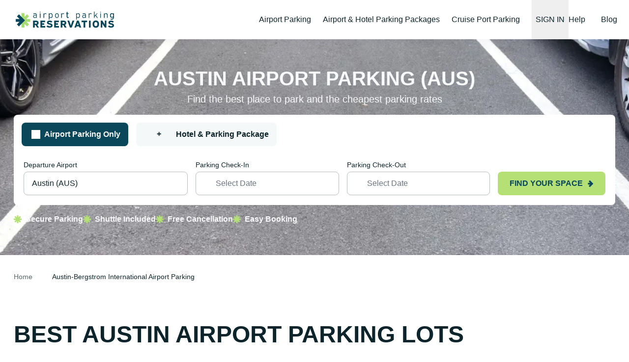

--- FILE ---
content_type: image/svg+xml
request_url: https://a.storyblok.com/f/249644/20x20/51cae32bcd/sign-in.svg
body_size: 209
content:
<svg xmlns="http://www.w3.org/2000/svg" width="20" height="20" fill="none">
    <path d="M8.333 14.167v-2.5H2.5V8.333h5.833v-2.5L12.5 10l-4.167 4.167Zm0-12.5h7.5A1.666 1.666 0 0 1 17.5 3.333v13.334a1.667 1.667 0 0 1-1.667 1.666h-7.5a1.667 1.667 0 0 1-1.666-1.666V15h1.666v1.667h7.5V3.333h-7.5V5H6.667V3.333a1.667 1.667 0 0 1 1.666-1.666Z"
          fill="#293F4D"></path>
</svg>


--- FILE ---
content_type: text/javascript; charset=utf-8
request_url: https://airportparkingreservations.com/_nuxt/DkpYuzDj.js
body_size: 208348
content:
const __vite__mapDeps=(i,m=__vite__mapDeps,d=(m.f||(m.f=["./_result_.DTxq2Q4A.css","./ABTestingComponent.BWjrIvPA.css","./APRAboutUsPage.CRVqFJyR.css","./Footer.BOO0St5D.css","./APRFooter.DEcc2Lnk.css","./APRHowItWorksPage.ZyuQ-jCy.css","./SimpleSelect.BrzDeyQX.css","./AdvancedBtn.S9CmxPf4.css","./APRMainFlyStatusSection.B9nCOE-o.css","./style.C8tlQWb4.css","./APRPartnersPage.CiWPyDw-.css","./APRPressPage.D8iyYbs9.css","./APRSimpleHero.7OmbLPF-.css","./APRStatsSection.BSsr6utW.css","./AirportProductsMap.BChofaZZ.css","./AirportTabs.c7g8fhUt.css","./Alert.rYTZPbD2.css","./carousel.BFrk8ctQ.css","./AprCarousel.DhA36luh.css","./AprProductsCarousel.CA9oBmFD.css","./AnimatedText.C_35TgbR.css","./AprBrands.DhAhCY2R.css","./EmailSubscription.DZ-IKHSA.css","./AprCouponCodeSection.CHjmKUwT.css","./AprHelpPage.DzUO3kcN.css","./Banner.N6DszYrX.css","./BecomePartner.SbwZ_TX9.css","./BecomePartnerSection.CdeaQFDk.css","./Benefits.CbmRwOaQ.css","./AprFeaturesSectionWrapper.CspTkRYa.css","./BookWithUs.5dBFqwzA.css","./Breadcrumbs.CTHbuyDM.css","./Button.ebds6ipr.css","./Info.ChNj0exE.css","./CardInfo.Ck0mm_JG.css","./CardInfoList.DpDY059P.css","./CardItem.Bk3BiUqo.css","./CheapAirportSection.NFxEdtMy.css","./ComponentList.DBeOlTRO.css","./CoreAccordion.DAM_TBU0.css","./CoreAccordionList.dDnUkINA.css","./CoreAdvancedTitle.u-K7Bpoz.css","./CoreApiProductMap.BZSGEjyy.css","./leaflet.9UJSYqx2.css","./CoreBanner.CCrqgpev.css","./CoreCustomProductsCarousel.DNZItiSS.css","./CoreFeatureList.BY5GXrJy.css","./CoreLayout.BOQegUKg.css","./CoreLinkList.6ZpdKuW-.css","./CoreLinkWrapper.CSGvHwd3.css","./CorePropelProductCard.JmVRbeIW.css","./CoreShuttleRouteMap.B0PNxcGo.css","./CoreSimpleCard.BJYRAyi0.css","./CoreSimpleImage.BKe8Z7Au.css","./CoreSimpleLink.CYps6IHr.css","./SimpleRichText.R4MHkKSQ.css","./CoreSimpleRichText.DIOEgdAe.css","./CoreSimpleTitle.Xm_C6ziM.css","./CoreVideo.CiO9XArf.css","./CountdownCodeReveal.C4qX_WfW.css","./CountdownEmailSubscription.BBQgMkMu.css","./CountdownEmailSubscriptionForm.CXaVcUiq.css","./CountdownTimer.DgfeY6iC.css","./DealsSection.DVlX3Mc_.css","./DividedStats.BnkIrFeu.css","./Faqs.BRAXp5Eo.css","./Footer.CDjILpJ2.css","./FormAirportInput.s5D6Ydx7.css","./FormDatepicker.C01o7jWQ.css","./FormInput.BvGu5UkT.css","./FormSelect.j3UmDo5O.css","./FormTextarea.DHbhTGKO.css","./GeneralText.CN3H5IN0.css","./ShowMoreBtn.TyI9pCLY.css","./DefinitionDescription.DP2n605e.css","./GlossarySection.Dn6CK7rk.css","./GoCertify.OuljqsOZ.css","./SimpleRichtext.BSRmnMmQ.css","./Header.D5cmp-no.css","./HelpCancellationAPR.CgHThk_a.css","./HelpContact.bDaQWvGT.css","./HelpNav.qSN3x-U_.css","./HelpReceiptAPR.CjvZpCaG.css","./HelpSection.Bbgq_5_h.css","./Hero.BZ-InGTK.css","./HotelProductCard.BMuVkqFN.css","./HotelProductGrid.CMvkzk1j.css","./HowItWorks.Dun3YVxE.css","./HowToSaveSection.x_gZWpSn.css","./ImageText.HEutZiqA.css","./InfoSection.CusW0Sds.css","./LinkCard.fHfseACK.css","./LinkImage.DqhSaiMs.css","./LinkList.CFjBEGhN.css","./LinkText.D5ONvfxm.css","./LinkText.Cf8kbptG.css","./LoungeBookingCard.DxEmglIF.css","./MultiColumnCards.HOT51jo9.css","./MultiColumnsLayout.fau0IQev.css","./MultiFaqsSection.CQ05Yxj3.css","./NarrowHero.DcXNc4zH.css","./OffersSection.BAb8grcx.css","./OtNotice.C3vNhcmL.css","./PackagesGrid.BwJ7y5cL.css","./StarsRating.YZutMRMG.css","./StarsWithReview.CI9ErpFP.css","./ParkingLotProductCard.CJ9u3E0r.css","./ParkingProductCard.BLL43F4U.css","./ParkingProductCardSmall.DFsffEKV.css","./PartnerSection.BVlcxfmh.css","./PartnersContainer.CEc8qT5c.css","./ProductMap.DJskcPl4.css","./ROKTPlacement.hIzvpb19.css","./Modal.CJlwhPG4.css","./ResetPasswordModal.C4zThoIe.css","./Searchbox.DS984EEN.css","./SeoSection.eYV7yqVp.css","./ShuttleLinksList.515iEVwX.css","./SignInModal.BYoN3acJ.css","./SignUpModal.mWKoG-XC.css","./SimpleHero.BM_tPWtb.css","./SimpleImage.B-USdeUy.css","./SimpleText.Yftls9pQ.css","./Steps.DIM26PMy.css","./StickyBar.UGmwiTAQ.css","./Table.BF03QRTq.css","./TextHtml.DrrM51u7.css","./TextTitle.DgRWFAsu.css","./TextTitleIconList.Dxrolq9w.css","./TextTitleList.BEVK9xpj.css","./TopLocations.CdtZnNFJ.css","./Trustpilot.0aDqTNg3.css","./TwoColumnLayout.DjiF6Yv2.css","./UsefulLinks.-Yjv8uUH.css"])))=>i.map(i=>d[i]);
import{X as mf,Y as Go,w as hf,Z as ff,G as Ue,_ as sa,t as Qa,s as jt,$ as ur,N as os,W as pf,H as da,a0 as gf,a1 as Nd,a2 as _f,a3 as Vd,a4 as yf,a5 as vf,a6 as wf,a7 as bf,A as mt,a8 as kf,J as cr,o as Wo,a9 as nn,aa as Tu,h as Eu,b as pn,ab as en,ac as Sf,ad as xf,ae as Cu,af as Lu,ag as Tf,ah as Au,ai as Ud,aj as Bd,ak as Ef,k as un,al as Fd,am as ss,an as Pu,ao as Hd,ap as Cf,j as Lf,aq as Af,ar as R,as as Pf,at as Rf,y as gn,au as Wi,av as an,B as ca,aw as $t,ax as If,ay as $f,az as ds,aA as Of,aB as zf,aC as jf,aD as Ru,x as Iu,aE as Df,aF as Mf,aG as Nf,d as Vf,aH as $u,aI as Ou,aJ as Uf,C as Bf,D as Ff,aK as mr,aL as Hf,aM as Pe,aN as qf,aO as Gf,aP as tr,aQ as ma,u as ls,aR as zu,L as nr,aS as qd,aT as Wf,aU as ju,aV as us,aW as Zf,aX as Kf,F as Jf,aY as Du,v as Yf,e as ht,aZ as Xf,a_ as Zi,E as Qf,m as ep,a$ as Mu,b0 as Gd,b1 as tp,b2 as np,b3 as ap,b4 as ip,b5 as Wd,b6 as rp,b7 as op}from"./BkKTmG1B.js";import{p as sp,a as dp,b as lp}from"./CWbR5l2T.js";import{_ as E,s as up,r as cp,p as mp,i as hp,a as fp}from"./h0ropYff.js";import{_ as Zd,a as pp,s as gp}from"./R8irmWwa.js";import"./BfmCf_44.js";import"./Bd_eEwin.js";class _p extends Error{constructor(t,a){super(t,a),this.name="FetchError",a?.cause&&!this.cause&&(this.cause=a.cause)}}function yp(e){const t=e.error?.message||e.error?.toString()||"",a=e.request?.method||e.options?.method||"GET",r=e.request?.url||String(e.request)||"/",o=`[${a}] ${JSON.stringify(r)}`,s=e.response?`${e.response.status} ${e.response.statusText}`:"<no response>",d=`${o}: ${s}${t?` ${t}`:""}`,l=new _p(d,e.error?{cause:e.error}:void 0);for(const m of["request","options","response"])Object.defineProperty(l,m,{get(){return e[m]}});for(const[m,c]of[["data","_data"],["status","status"],["statusCode","status"],["statusText","statusText"],["statusMessage","statusText"]])Object.defineProperty(l,m,{get(){return e.response&&e.response[c]}});return l}const vp=new Set(Object.freeze(["PATCH","POST","PUT","DELETE"]));function Kd(e="GET"){return vp.has(e.toUpperCase())}function wp(e){if(e===void 0)return!1;const t=typeof e;return t==="string"||t==="number"||t==="boolean"||t===null?!0:t!=="object"?!1:Array.isArray(e)?!0:e.buffer||e instanceof FormData||e instanceof URLSearchParams?!1:e.constructor&&e.constructor.name==="Object"||typeof e.toJSON=="function"}const bp=new Set(["image/svg","application/xml","application/xhtml","application/html"]),kp=/^application\/(?:[\w!#$%&*.^`~-]*\+)?json(;.+)?$/i;function Sp(e=""){if(!e)return"json";const t=e.split(";").shift()||"";return kp.test(t)?"json":t==="text/event-stream"?"stream":bp.has(t)||t.startsWith("text/")?"text":"blob"}function xp(e,t,a,r){const o=Tp(t?.headers??e?.headers,a?.headers,r);let s;return(a?.query||a?.params||t?.params||t?.query)&&(s={...a?.params,...a?.query,...t?.params,...t?.query}),{...a,...t,query:s,params:s,headers:o}}function Tp(e,t,a){if(!t)return new a(e);const r=new a(t);if(e)for(const[o,s]of Symbol.iterator in e||Array.isArray(e)?e:new a(e))r.set(o,s);return r}async function Ri(e,t){if(t)if(Array.isArray(t))for(const a of t)await a(e);else await t(e)}const Ep=new Set([408,409,425,429,500,502,503,504]),Cp=new Set([101,204,205,304]);function Nu(e={}){const{fetch:t=globalThis.fetch,Headers:a=globalThis.Headers,AbortController:r=globalThis.AbortController}=e;async function o(l){const m=l.error&&l.error.name==="AbortError"&&!l.options.timeout||!1;if(l.options.retry!==!1&&!m){let f;typeof l.options.retry=="number"?f=l.options.retry:f=Kd(l.options.method)?0:1;const p=l.response&&l.response.status||500;if(f>0&&(Array.isArray(l.options.retryStatusCodes)?l.options.retryStatusCodes.includes(p):Ep.has(p))){const g=typeof l.options.retryDelay=="function"?l.options.retryDelay(l):l.options.retryDelay||0;return g>0&&await new Promise(y=>setTimeout(y,g)),s(l.request,{...l.options,retry:f-1})}}const c=yp(l);throw Error.captureStackTrace&&Error.captureStackTrace(c,s),c}const s=async function(m,c={}){const f={request:m,options:xp(m,c,e.defaults,a),response:void 0,error:void 0};if(f.options.method&&(f.options.method=f.options.method.toUpperCase()),f.options.onRequest&&(await Ri(f,f.options.onRequest),f.options.headers instanceof a||(f.options.headers=new a(f.options.headers||{}))),typeof f.request=="string"&&(f.options.baseURL&&(f.request=mf(f.request,f.options.baseURL)),f.options.query&&(f.request=hf(f.request,f.options.query),delete f.options.query),"query"in f.options&&delete f.options.query,"params"in f.options&&delete f.options.params),f.options.body&&Kd(f.options.method))if(wp(f.options.body)){const y=f.options.headers.get("content-type");typeof f.options.body!="string"&&(f.options.body=y==="application/x-www-form-urlencoded"?new URLSearchParams(f.options.body).toString():JSON.stringify(f.options.body)),y||f.options.headers.set("content-type","application/json"),f.options.headers.has("accept")||f.options.headers.set("accept","application/json")}else("pipeTo"in f.options.body&&typeof f.options.body.pipeTo=="function"||typeof f.options.body.pipe=="function")&&("duplex"in f.options||(f.options.duplex="half"));let p;if(!f.options.signal&&f.options.timeout){const y=new r;p=setTimeout(()=>{const w=new Error("[TimeoutError]: The operation was aborted due to timeout");w.name="TimeoutError",w.code=23,y.abort(w)},f.options.timeout),f.options.signal=y.signal}try{f.response=await t(f.request,f.options)}catch(y){return f.error=y,f.options.onRequestError&&await Ri(f,f.options.onRequestError),await o(f)}finally{p&&clearTimeout(p)}if((f.response.body||f.response._bodyInit)&&!Cp.has(f.response.status)&&f.options.method!=="HEAD"){const y=(f.options.parseResponse?"json":f.options.responseType)||Sp(f.response.headers.get("content-type")||"");switch(y){case"json":{const w=await f.response.text(),b=f.options.parseResponse||Go;f.response._data=b(w);break}case"stream":{f.response._data=f.response.body||f.response._bodyInit;break}default:f.response._data=await f.response[y]()}}return f.options.onResponse&&await Ri(f,f.options.onResponse),!f.options.ignoreResponseError&&f.response.status>=400&&f.response.status<600?(f.options.onResponseError&&await Ri(f,f.options.onResponseError),await o(f)):f.response},d=async function(m,c){return(await s(m,c))._data};return d.raw=s,d.native=(...l)=>t(...l),d.create=(l={},m={})=>Nu({...e,...m,defaults:{...e.defaults,...m.defaults,...l}}),d}const ar=(function(){if(typeof globalThis<"u")return globalThis;if(typeof self<"u")return self;if(typeof window<"u")return window;if(typeof global<"u")return global;throw new Error("unable to locate global object")})(),Lp=ar.fetch?(...e)=>ar.fetch(...e):()=>Promise.reject(new Error("[ofetch] global.fetch is not supported!")),Ap=ar.Headers,Pp=ar.AbortController,Rp=Nu({fetch:Lp,Headers:Ap,AbortController:Pp}),Ip=Rp;globalThis.$fetch||(globalThis.$fetch=Ip.create({baseURL:ff()}));"global"in globalThis||(globalThis.global=globalThis);const $p=[["NuxtError",e=>sa(e)],["EmptyShallowRef",e=>Qa(e==="_"?void 0:e==="0n"?BigInt(0):Go(e))],["EmptyRef",e=>jt(e==="_"?void 0:e==="0n"?BigInt(0):Go(e))],["ShallowRef",e=>Qa(e)],["ShallowReactive",e=>ur(e)],["Ref",e=>jt(e)],["Reactive",e=>os(e)]],Op=Ue({name:"nuxt:revive-payload:client",order:-30,async setup(e){let t,a;for(const[r,o]of $p)pf(r,o);Object.assign(e.payload,([t,a]=da(()=>e.runWithContext(gf)),t=await t,a(),t)),window.__NUXT__=e.payload}});async function cs(e,t={}){const a=t.document||e.resolvedOptions.document;if(!a||!e.dirty)return;const r={shouldRender:!0,tags:[]};if(await e.hooks.callHook("dom:beforeRender",r),!!r.shouldRender)return e._domUpdatePromise||(e._domUpdatePromise=new Promise(async o=>{const s=new Map,d=new Promise(y=>{e.resolveTags().then(w=>{y(w.map(b=>{const k=s.get(b._d)||0,x={tag:b,id:(k?`${b._d}:${k}`:b._d)||Nd(b),shouldRender:!0};return b._d&&_f(b._d)&&s.set(b._d,k+1),x}))})});let l=e._dom;if(!l){l={title:a.title,elMap:new Map().set("htmlAttrs",a.documentElement).set("bodyAttrs",a.body)};for(const y of["body","head"]){const w=a[y]?.children;for(const b of w){const k=b.tagName.toLowerCase();if(!Vd.has(k))continue;const x=yf({tag:k,props:{}},{innerHTML:b.innerHTML,...b.getAttributeNames().reduce((C,P)=>(C[P]=b.getAttribute(P),C),{})||{}});if(x.key=b.getAttribute("data-hid")||void 0,x._d=vf(x)||Nd(x),l.elMap.has(x._d)){let C=1,P=x._d;for(;l.elMap.has(P);)P=`${x._d}:${C++}`;l.elMap.set(P,b)}else l.elMap.set(x._d,b)}}}l.pendingSideEffects={...l.sideEffects},l.sideEffects={};function m(y,w,b){const k=`${y}:${w}`;l.sideEffects[k]=b,delete l.pendingSideEffects[k]}function c({id:y,$el:w,tag:b}){const k=b.tag.endsWith("Attrs");l.elMap.set(y,w),k||(b.textContent&&b.textContent!==w.textContent&&(w.textContent=b.textContent),b.innerHTML&&b.innerHTML!==w.innerHTML&&(w.innerHTML=b.innerHTML),m(y,"el",()=>{w?.remove(),l.elMap.delete(y)}));for(const x in b.props){if(!Object.prototype.hasOwnProperty.call(b.props,x))continue;const C=b.props[x];if(x.startsWith("on")&&typeof C=="function"){const I=w?.dataset;if(I&&I[`${x}fired`]){const $=x.slice(0,-5);C.call(w,new Event($.substring(2)))}w.getAttribute(`data-${x}`)!==""&&((b.tag==="bodyAttrs"?a.defaultView:w).addEventListener(x.substring(2),C.bind(w)),w.setAttribute(`data-${x}`,""));continue}const P=`attr:${x}`;if(x==="class"){if(!C)continue;for(const I of C)k&&m(y,`${P}:${I}`,()=>w.classList.remove(I)),!w.classList.contains(I)&&w.classList.add(I)}else if(x==="style"){if(!C)continue;for(const[I,$]of C)m(y,`${P}:${I}`,()=>{w.style.removeProperty(I)}),w.style.setProperty(I,$)}else C!==!1&&C!==null&&(w.getAttribute(x)!==C&&w.setAttribute(x,C===!0?"":String(C)),k&&m(y,P,()=>w.removeAttribute(x)))}}const f=[],p={bodyClose:void 0,bodyOpen:void 0,head:void 0},g=await d;for(const y of g){const{tag:w,shouldRender:b,id:k}=y;if(b){if(w.tag==="title"){a.title=w.textContent,m("title","",()=>a.title=l.title);continue}y.$el=y.$el||l.elMap.get(k),y.$el?c(y):Vd.has(w.tag)&&f.push(y)}}for(const y of f){const w=y.tag.tagPosition||"head";y.$el=a.createElement(y.tag.tag),c(y),p[w]=p[w]||a.createDocumentFragment(),p[w].appendChild(y.$el)}for(const y of g)await e.hooks.callHook("dom:renderTag",y,a,m);p.head&&a.head.appendChild(p.head),p.bodyOpen&&a.body.insertBefore(p.bodyOpen,a.body.firstChild),p.bodyClose&&a.body.appendChild(p.bodyClose);for(const y in l.pendingSideEffects)l.pendingSideEffects[y]();e._dom=l,await e.hooks.callHook("dom:rendered",{renders:g}),o()}).finally(()=>{e._domUpdatePromise=void 0,e.dirty=!1})),e._domUpdatePromise}function zp(e={}){const t=e.domOptions?.render||cs;e.document=e.document||(typeof window<"u"?document:void 0);const a=e.document?.head.querySelector('script[id="unhead:payload"]')?.innerHTML||!1;return wf({...e,plugins:[...e.plugins||[],{key:"client",hooks:{"entries:updated":t}}],init:[a?JSON.parse(a):!1,...e.init||[]]})}function jp(e,t){let a=0;return()=>{const r=++a;t(()=>{a===r&&e()})}}function Dp(e={}){const t=zp({domOptions:{render:jp(()=>cs(t),a=>setTimeout(a,0))},...e});return t.install=bf(t),t}const Mp={disableDefaults:!0},Np=Ue({name:"nuxt:head",enforce:"pre",setup(e){const t=Dp(Mp);e.vueApp.use(t);{let a=!0;const r=async()=>{a=!1,await cs(t)};t.hooks.hook("dom:beforeRender",o=>{o.shouldRender=!a}),e.hooks.hook("page:start",()=>{a=!0}),e.hooks.hook("page:finish",()=>{e.isHydrating||r()}),e.hooks.hook("app:error",r),e.hooks.hook("app:suspense:resolve",r)}}}),Vp=/(:\w+)\([^)]+\)/g,Up=/(:\w+)[?+*]/g,Bp=/:\w+/g,Fp=(e,t)=>t.path.replace(Vp,"$1").replace(Up,"$1").replace(Bp,a=>e.params[a.slice(1)]?.toString()||""),Zo=(e,t)=>{const a=e.route.matched.find(o=>o.components?.default===e.Component.type),r=t??a?.meta.key??(a&&Fp(e.route,a));return typeof r=="function"?r(e.route):r},Hp=(e,t)=>({default:()=>e?mt(kf,e===!0?{}:e,t):t});function ms(e){return Array.isArray(e)?e:[e]}const qp=null,Gp={},oo=[{name:"health___en",path:"/health",component:()=>E(()=>import("./BhpugJPb.js"),[],import.meta.url)},{name:"slug___en",path:"/:slug(.*)*",component:()=>E(()=>import("./BTtoULFi.js"),[],import.meta.url)},{name:"IATA-guides___en",path:"/:IATA()/guides",component:()=>E(()=>import("./oZpzfDaY.js"),[],import.meta.url)},{name:"IATA-port-parking___en",path:"/:IATA()/port-parking",component:()=>E(()=>import("./C9rUXImC.js"),[],import.meta.url)},{name:"IATA-airport-parking___en",path:"/:IATA()/airport-parking",component:()=>E(()=>import("./CDTJZFDb.js"),[],import.meta.url)},{name:"IATA-parking-coupons___en",path:"/:IATA()/parking-coupons",component:()=>E(()=>import("./DpibCmUy.js"),[],import.meta.url)},{name:"flight-status-result___en",path:"/flight-status/:result()",component:()=>E(()=>import("./Cs56zqfC.js"),__vite__mapDeps([0]),import.meta.url)},{name:"IATA-airport-shuttles___en",path:"/:IATA()/airport-shuttles",component:()=>E(()=>import("./B5RM9WLV.js"),[],import.meta.url)},{name:"hro-code-name-IATA___en",path:"/hro/:code()-:name()-:IATA()",component:()=>E(()=>import("./BKiCD-qp.js"),[],import.meta.url)},{name:"shuttles-airport___en",path:"/shuttles/:airport()",meta:{middleware:["underscore-redirect"]},component:()=>E(()=>import("./Cz1sP9xL.js"),[],import.meta.url)},{name:"IATA-off-airport-parking___en",path:"/:IATA()/off-airport-parking",component:()=>E(()=>import("./DTfUF1Q2.js"),[],import.meta.url)},{name:"parking-code-name-IATA___en",path:"/parking/:code()-:name()-:IATA()",component:()=>E(()=>import("./Dx7Na1Qd.js"),[],import.meta.url)},{name:"shuttles-airport-product___en",path:"/shuttles/:airport()/:product()",meta:{middleware:["underscore-redirect"]},component:()=>E(()=>import("./wx0QmrLf.js"),[],import.meta.url)},{name:"IATA-port-hotels-with-parking___en",path:"/:IATA()/port-hotels-with-parking",component:()=>E(()=>import("./CFOnpUsn.js"),[],import.meta.url)},{name:"IATA-airport-hotels-with-parking___en",path:"/:IATA()/airport-hotels-with-parking",component:()=>E(()=>import("./BXz5kAT0.js"),[],import.meta.url)},{name:"hotel-package-code-name-IATA___en",path:"/hotel-package/:code()-:name()-:IATA()",component:()=>E(()=>import("./BAp_g0DL.js"),[],import.meta.url)},{name:"Guides___en",path:"/:IATA([a-z]{3})",component:()=>E(()=>import("./oZpzfDaY.js"),[],import.meta.url)},{name:qp?.name,path:"/sitemap.xml",component:Gp}],Wp=cr(async(e,t)=>{let a,r;if(!e.meta?.validate)return;const o=([a,r]=da(()=>Promise.resolve(e.meta.validate(e))),a=await a,r(),a);if(o===!0)return;const s=sa({fatal:!0,statusCode:o&&o.statusCode||404,statusMessage:o&&o.statusMessage||`Page Not Found: ${e.fullPath}`,data:{path:e.fullPath}});return typeof window<"u"&&window.history.pushState({},"",t.fullPath),s}),Zp=cr(e=>{const t=e.path;let a=t;if((t.split("/").filter(Boolean).pop()||"").includes("."))return t.endsWith(".html")?(a=t.replace(/\.html$/i,""),Wo({path:a,query:e.query,hash:e.hash},{})):nn({statusCode:404,statusMessage:"Page Not Found"});if(a=a.replace(/\/{2,}/g,"/"),a.length>1&&a.endsWith("/")&&(a=a.replace(/\/+$/,"")),a!==t)return Wo({path:a,query:e.query,hash:e.hash},{})}),Kp=cr(async(e,t)=>{}),Jp=cr(async e=>{let t,a;const r=([t,a]=da(()=>Tu({path:e.path})),t=await t,a(),t);if(r.redirect){const o=r.redirect.includes("#")?r.redirect:r.redirect+e.hash;return Eu(o,{acceptRelative:!0})?(window.location.href=o,!1):o}}),Yp=[Wp,Zp,Kp,Jp],Ko={"underscore-redirect":()=>E(()=>import("./DjnJAJB0.js"),[],import.meta.url)};function Xp(e,t,a){const{pathname:r,search:o,hash:s}=t,d=e.indexOf("#");if(d>-1){const c=s.includes(e.slice(d))?e.slice(d).length:1;let f=s.slice(c);return f[0]!=="/"&&(f="/"+f),Bd(f,"")}const l=Bd(r,e),m=!a||Ef(l,a)?l:a;return m+(m.includes("?")?"":o)+s}const Qp=Ue({name:"nuxt:router",enforce:"pre",async setup(e){let t,a,r=pn().app.baseURL;const o=en.history?.(r)??Sf(r),s=en.routes?([t,a]=da(()=>en.routes(oo)),t=await t,a(),t??oo):oo;let d;const l=xf({...en,scrollBehavior:(k,x,C)=>{if(x===Ud){d=C;return}if(en.scrollBehavior){if(l.options.scrollBehavior=en.scrollBehavior,"scrollRestoration"in window.history){const P=l.beforeEach(()=>{P(),window.history.scrollRestoration="manual"})}return en.scrollBehavior(k,Ud,d||C)}},history:o,routes:s});"scrollRestoration"in window.history&&(window.history.scrollRestoration="auto"),e.vueApp.use(l);const m=Qa(l.currentRoute.value);l.afterEach((k,x)=>{m.value=x}),Object.defineProperty(e.vueApp.config.globalProperties,"previousRoute",{get:()=>m.value});const c=Xp(r,window.location,e.payload.path),f=Qa(l.currentRoute.value),p=()=>{f.value=l.currentRoute.value};e.hook("page:finish",p),l.afterEach((k,x)=>{k.matched[k.matched.length-1]?.components?.default===x.matched[x.matched.length-1]?.components?.default&&p()});const g={};for(const k in f.value)Object.defineProperty(g,k,{get:()=>f.value[k],enumerable:!0});e._route=ur(g),e._middleware||={global:[],named:{}};const y=Cu();l.afterEach(async(k,x,C)=>{delete e._processingMiddleware,!e.isHydrating&&y.value&&await e.runWithContext(Lu),C&&await e.callHook("page:loading:end")});try{[t,a]=da(()=>l.isReady()),await t,a()}catch(k){[t,a]=da(()=>e.runWithContext(()=>nn(k))),await t,a()}const w=c!==l.currentRoute.value.fullPath?l.resolve(c):l.currentRoute.value;p();const b=e.payload.state._layout;return l.beforeEach(async(k,x)=>{await e.callHook("page:loading:start"),k.meta=os(k.meta),e.isHydrating&&b&&!Tf(k.meta.layout)&&(k.meta.layout=b),e._processingMiddleware=!0;{const C=new Set([...Yp,...e._middleware.global]);for(const P of k.matched){const I=P.meta.middleware;if(I)for(const $ of ms(I))C.add($)}{const P=await e.runWithContext(()=>Tu({path:k.path}));if(P.appMiddleware)for(const I in P.appMiddleware)P.appMiddleware[I]?C.add(I):C.delete(I)}for(const P of C){const I=typeof P=="string"?e._middleware.named[P]||await Ko[P]?.().then($=>$.default||$):P;if(!I)throw new Error(`Unknown route middleware: '${P}'.`);try{const $=await e.runWithContext(()=>I(k,x));if(!e.payload.serverRendered&&e.isHydrating&&($===!1||$ instanceof Error)){const O=$||sa({statusCode:404,statusMessage:`Page Not Found: ${c}`});return await e.runWithContext(()=>nn(O)),!1}if($===!0)continue;if($===!1)return $;if($)return Au($)&&$.fatal&&await e.runWithContext(()=>nn($)),$}catch($){const O=sa($);return O.fatal&&await e.runWithContext(()=>nn(O)),O}}}}),l.onError(async()=>{delete e._processingMiddleware,await e.callHook("page:loading:end")}),l.afterEach(k=>{if(k.matched.length===0)return e.runWithContext(()=>nn(sa({statusCode:404,fatal:!1,statusMessage:`Page not found: ${k.fullPath}`,data:{path:k.fullPath}})))}),e.hooks.hookOnce("app:created",async()=>{try{"name"in w&&(w.name=void 0),await l.replace({...w,force:!0}),l.options.scrollBehavior=en.scrollBehavior}catch(k){await e.runWithContext(()=>nn(k))}}),{provide:{router:l}}}}),eg=Ue({name:"nuxt:payload",setup(e){const t=new Set;un().beforeResolve(async(a,r)=>{if(a.path===r.path)return;const o=await Fd(a.path);if(o){for(const s of t)delete e.static.data[s];for(const s in o.data)s in e.static.data||t.add(s),e.static.data[s]=o.data[s]}}),ss(()=>{e.hooks.hook("link:prefetch",async a=>{const{hostname:r}=new URL(a,window.location.href);r===window.location.hostname&&await Fd(a).catch(()=>{console.warn("[nuxt] Error preloading payload for",a)})}),navigator.connection?.effectiveType!=="slow-2g"&&setTimeout(Pu,1e3)})}}),tg=Ue(()=>{const e=un();ss(()=>{e.beforeResolve(async()=>{await new Promise(t=>{setTimeout(t,100),requestAnimationFrame(()=>{setTimeout(t,0)})})})})}),ng=Ue(e=>{let t;async function a(){let r;try{r=await Pu()}catch(o){const s=o;if(!("status"in s&&(s.status===404||s.status===403)))throw s}t&&clearTimeout(t),t=setTimeout(a,Hd);try{const o=await $fetch(Cf("builds/latest.json")+`?${Date.now()}`);o.id!==r?.id&&(e.hooks.callHook("app:manifest:update",o),t&&clearTimeout(t))}catch{}}ss(()=>{t=setTimeout(a,Hd)})}),ag=Ue({name:"nuxt:chunk-reload",setup(e){const t=un(),a=pn(),r=new Set;t.beforeEach(()=>{r.clear()}),e.hook("app:chunkError",({error:s})=>{r.add(s)});function o(s){const d=Lf(a.app.baseURL,s.fullPath);Af({path:d,persistState:!0})}e.hook("app:manifest:update",()=>{t.beforeResolve(o)}),t.onError((s,d)=>{r.has(s)&&o(d)})}}),ig=R(()=>E(()=>import("./JJVHgfHl.js"),__vite__mapDeps([1]),import.meta.url).then(e=>e.default||e.default||e)),rg=R(()=>E(()=>import("./BUkG2fOO.js"),__vite__mapDeps([2]),import.meta.url).then(e=>e.default||e.default||e)),og=R(()=>E(()=>import("./DPm4YMWR.js"),[],import.meta.url).then(e=>e.default||e.default||e)),sg=R(()=>E(()=>import("./DlORMhII.js"),[],import.meta.url).then(e=>e.default||e.default||e)),dg=R(()=>E(()=>import("./l2UnUY2h.js"),__vite__mapDeps([3,4]),import.meta.url).then(e=>e.default||e.default||e)),lg=R(()=>E(()=>import("./7sn0ghqC.js"),__vite__mapDeps([5]),import.meta.url).then(e=>e.default||e.default||e)),ug=R(()=>E(()=>import("./DtCkj5tL.js"),__vite__mapDeps([6,7,8,9]),import.meta.url).then(e=>e.default||e.default||e)),cg=R(()=>E(()=>import("./B2XkI2yy.js"),__vite__mapDeps([10]),import.meta.url).then(e=>e.default||e.default||e)),mg=R(()=>E(()=>import("./CjFWI20I.js"),__vite__mapDeps([11]),import.meta.url).then(e=>e.default||e.default||e)),hg=R(()=>E(()=>import("./D34VrdNB.js"),__vite__mapDeps([7,12]),import.meta.url).then(e=>e.default||e.default||e)),fg=R(()=>E(()=>import("./DyYdZlAU.js"),__vite__mapDeps([13]),import.meta.url).then(e=>e.default||e.default||e)),pg=R(()=>E(()=>import("./8JrSIFaE.js"),__vite__mapDeps([7,14]),import.meta.url).then(e=>e.default||e.default||e)),gg=R(()=>E(()=>import("./4G_sbT8W.js"),__vite__mapDeps([15]),import.meta.url).then(e=>e.default||e.default||e)),_g=R(()=>E(()=>import("./XnX8UwlK.js"),__vite__mapDeps([16]),import.meta.url).then(e=>e.default||e.default||e)),yg=R(()=>E(()=>import("./B0M26qU4.js"),__vite__mapDeps([17,18,7,19]),import.meta.url).then(e=>e.default||e.default||e)),vg=R(()=>E(()=>import("./CpQxV5Ot.js"),__vite__mapDeps([20]),import.meta.url).then(e=>e.default||e.default||e)),wg=R(()=>E(()=>import("./CCOhRjaz.js"),__vite__mapDeps([21]),import.meta.url).then(e=>e.default||e.default||e)),bg=R(()=>E(()=>import("./typhVPpz.js"),__vite__mapDeps([7,22,23]),import.meta.url).then(e=>e.default||e.default||e)),kg=R(()=>E(()=>import("./B5KwGpeI.js"),__vite__mapDeps([24]),import.meta.url).then(e=>e.default||e.default||e)),Sg=R(()=>E(()=>import("./98P8NgZO.js"),__vite__mapDeps([25]),import.meta.url).then(e=>e.default||e.default||e)),xg=R(()=>E(()=>import("./CFD-SZ2p.js"),__vite__mapDeps([26]),import.meta.url).then(e=>e.default||e.default||e)),Tg=R(()=>E(()=>import("./DwxzVxJt.js"),__vite__mapDeps([27]),import.meta.url).then(e=>e.default||e.default||e)),Eg=R(()=>E(()=>import("./CgD39Jlc.js"),__vite__mapDeps([17,28]),import.meta.url).then(e=>e.default||e.default||e)),Cg=R(()=>E(()=>import("./CjTkE94l.js"),__vite__mapDeps([29,7,30]),import.meta.url).then(e=>e.default||e.default||e)),Lg=R(()=>E(()=>import("./D7ne-eRn.js"),__vite__mapDeps([29,7,30]),import.meta.url).then(e=>e.default||e.default||e)),Ag=R(()=>E(()=>import("./CBQY0VTM.js"),__vite__mapDeps([31]),import.meta.url).then(e=>e.default||e.default||e)),Pg=R(()=>E(()=>import("./CogwTnQt.js"),__vite__mapDeps([32]),import.meta.url).then(e=>e.default||e.default||e)),Rg=R(()=>E(()=>import("./CZuz-Jh7.js"),__vite__mapDeps([33,34]),import.meta.url).then(e=>e.default||e.default||e)),Ig=R(()=>E(()=>import("./C8Ik81Vc.js"),__vite__mapDeps([33,35]),import.meta.url).then(e=>e.default||e.default||e)),$g=R(()=>E(()=>import("./XYpPluDV.js"),__vite__mapDeps([36]),import.meta.url).then(e=>e.default||e.default||e)),Og=R(()=>E(()=>import("./vTmquh-M.js"),__vite__mapDeps([37]),import.meta.url).then(e=>e.default||e.default||e)),zg=R(()=>E(()=>import("./0Xnqn43f.js"),[],import.meta.url).then(e=>e.default||e.default||e)),jg=R(()=>E(()=>import("./C6cU1BAS.js"),__vite__mapDeps([38]),import.meta.url).then(e=>e.default||e.default||e)),Dg=R(()=>E(()=>import("./Cm0SZbjH.js"),__vite__mapDeps([39]),import.meta.url).then(e=>e.default||e.default||e)),Mg=R(()=>E(()=>import("./DQRFr9hu.js"),__vite__mapDeps([39,40]),import.meta.url).then(e=>e.default||e.default||e)),Ng=R(()=>E(()=>import("./CxR6okZj.js"),__vite__mapDeps([41]),import.meta.url).then(e=>e.default||e.default||e)),Vg=R(()=>E(()=>import("./CqCrRihG.js"),__vite__mapDeps([42,43]),import.meta.url).then(e=>e.default||e.default||e)),Ug=R(()=>E(()=>import("./DmyULDZu.js"),__vite__mapDeps([44]),import.meta.url).then(e=>e.default||e.default||e)),Bg=R(()=>E(()=>import("./YJrcSH0e.js"),[],import.meta.url).then(e=>e.default||e.default||e)),Fg=R(()=>E(()=>import("./v9wPjqcz.js"),__vite__mapDeps([17,45]),import.meta.url).then(e=>e.default||e.default||e)),Hg=R(()=>E(()=>import("./CZFTXbhL.js"),[],import.meta.url).then(e=>e.default||e.default||e)),qg=R(()=>E(()=>import("./_lvF1-sM.js"),[],import.meta.url).then(e=>e.default||e.default||e)),Gg=R(()=>E(()=>import("./Q7qLSaaa.js"),__vite__mapDeps([46]),import.meta.url).then(e=>e.default||e.default||e)),Wg=R(()=>E(()=>import("./1377Z2BJ.js"),__vite__mapDeps([17,47]),import.meta.url).then(e=>e.default||e.default||e)),Zg=R(()=>E(()=>import("./CVBpOnus.js"),__vite__mapDeps([48]),import.meta.url).then(e=>e.default||e.default||e)),Kg=R(()=>E(()=>import("./C9fZwG8R.js"),__vite__mapDeps([49]),import.meta.url).then(e=>e.default||e.default||e)),Jg=R(()=>E(()=>import("./pmdh-nKt.js"),[],import.meta.url).then(e=>e.default||e.default||e)),Yg=R(()=>E(()=>import("./Tu5BVk2P.js"),__vite__mapDeps([50]),import.meta.url).then(e=>e.default||e.default||e)),Xg=R(()=>E(()=>import("./B6el8ode.js"),__vite__mapDeps([51,43]),import.meta.url).then(e=>e.default||e.default||e)),Qg=R(()=>E(()=>import("./DHF-CPi1.js"),__vite__mapDeps([52]),import.meta.url).then(e=>e.default||e.default||e)),e_=R(()=>E(()=>import("./Dc73hdCG.js"),__vite__mapDeps([53]),import.meta.url).then(e=>e.default||e.default||e)),t_=R(()=>E(()=>import("./DgwT3JZR.js"),__vite__mapDeps([54]),import.meta.url).then(e=>e.default||e.default||e)),n_=R(()=>E(()=>import("./Of7s_66t.js"),__vite__mapDeps([55,56]),import.meta.url).then(e=>e.default||e.default||e)),a_=R(()=>E(()=>import("./CcEc8abO.js"),__vite__mapDeps([57]),import.meta.url).then(e=>e.default||e.default||e)),i_=R(()=>E(()=>import("./B9und5sK.js"),__vite__mapDeps([58]),import.meta.url).then(e=>e.default||e.default||e)),r_=R(()=>E(()=>import("./CU1SjdUV.js"),__vite__mapDeps([59]),import.meta.url).then(e=>e.default||e.default||e)),o_=R(()=>E(()=>import("./BKcY9XfT.js"),__vite__mapDeps([60]),import.meta.url).then(e=>e.default||e.default||e)),s_=R(()=>E(()=>import("./BVPnYuYq.js"),__vite__mapDeps([61]),import.meta.url).then(e=>e.default||e.default||e)),d_=R(()=>E(()=>import("./OZwEtTxA.js"),__vite__mapDeps([62]),import.meta.url).then(e=>e.default||e.default||e)),l_=R(()=>E(()=>import("./DrV4-Mh2.js"),__vite__mapDeps([7,17,18,63]),import.meta.url).then(e=>e.default||e.default||e)),u_=R(()=>E(()=>import("./LL3myVMO.js"),__vite__mapDeps([64]),import.meta.url).then(e=>e.default||e.default||e)),c_=R(()=>E(()=>import("./BgWaWvx7.js").then(e=>e.a),__vite__mapDeps([7,22]),import.meta.url).then(e=>e.default||e.default||e)),m_=R(()=>E(()=>import("./C4BHxlOu.js"),__vite__mapDeps([65]),import.meta.url).then(e=>e.default||e.default||e)),h_=R(()=>E(()=>import("./DNM1neW6.js"),__vite__mapDeps([3,66]),import.meta.url).then(e=>e.default||e.default||e)),f_=R(()=>E(()=>import("./fAi6sDJM.js"),__vite__mapDeps([67]),import.meta.url).then(e=>e.default||e.default||e)),p_=R(()=>E(()=>import("./BjloaEbF.js"),__vite__mapDeps([68,9]),import.meta.url).then(e=>e.default||e.default||e)),g_=R(()=>E(()=>import("./B4hx-Xs4.js"),__vite__mapDeps([69]),import.meta.url).then(e=>e.default||e.default||e)),__=R(()=>E(()=>import("./BF8bawgP.js"),__vite__mapDeps([70]),import.meta.url).then(e=>e.default||e.default||e)),y_=R(()=>E(()=>import("./Dxx40HXJ.js"),__vite__mapDeps([71]),import.meta.url).then(e=>e.default||e.default||e)),v_=R(()=>E(()=>import("./aLk14iaE.js"),__vite__mapDeps([72]),import.meta.url).then(e=>e.default||e.default||e)),w_=R(()=>E(()=>import("./Ctup4_fi.js"),__vite__mapDeps([73,74,75]),import.meta.url).then(e=>e.default||e.default||e)),b_=R(()=>E(()=>import("./DyYgE2mt.js"),__vite__mapDeps([76]),import.meta.url).then(e=>e.default||e.default||e)),k_=R(()=>E(()=>import("./BLVRG6Ir.js"),__vite__mapDeps([77,55,78]),import.meta.url).then(e=>e.default||e.default||e)),S_=R(()=>E(()=>import("./CxiQEcg-.js"),__vite__mapDeps([16,67,70,69,68,9,7,79]),import.meta.url).then(e=>e.default||e.default||e)),x_=R(()=>E(()=>import("./gAzPkNGQ.js"),__vite__mapDeps([16,69,70,71,80]),import.meta.url).then(e=>e.default||e.default||e)),T_=R(()=>E(()=>import("./Dt44TYt5.js"),__vite__mapDeps([81]),import.meta.url).then(e=>e.default||e.default||e)),E_=R(()=>E(()=>import("./CB5vFC2J.js"),__vite__mapDeps([16,69,68,9,67,7,82]),import.meta.url).then(e=>e.default||e.default||e)),C_=R(()=>E(()=>import("./DEIIrlwR.js"),__vite__mapDeps([83]),import.meta.url).then(e=>e.default||e.default||e)),L_=R(()=>E(()=>import("./COp-Tc6N.js"),__vite__mapDeps([84]),import.meta.url).then(e=>e.default||e.default||e)),A_=R(()=>E(()=>import("./B6xHPByX.js"),__vite__mapDeps([85]),import.meta.url).then(e=>e.default||e.default||e)),P_=R(()=>E(()=>import("./q_qcj8mF.js"),__vite__mapDeps([17,18,7,19]),import.meta.url).then(e=>e.default||e.default||e)),R_=R(()=>E(()=>import("./BHkI6RhH.js"),__vite__mapDeps([86]),import.meta.url).then(e=>e.default||e.default||e)),I_=R(()=>E(()=>import("./C3d3jEuB.js"),__vite__mapDeps([29,7,74,87]),import.meta.url).then(e=>e.default||e.default||e)),$_=R(()=>E(()=>import("./BsobVFBA.js"),__vite__mapDeps([88]),import.meta.url).then(e=>e.default||e.default||e)),O_=R(()=>E(()=>import("./Bi0f4tXV.js"),[],import.meta.url).then(e=>e.default||e.default||e)),z_=R(()=>E(()=>import("./BivT-5wo.js"),__vite__mapDeps([89]),import.meta.url).then(e=>e.default||e.default||e)),j_=R(()=>E(()=>import("./BtoZ1wk0.js"),[],import.meta.url).then(e=>e.default||e.default||e)),D_=R(()=>E(()=>import("./CV_snoya.js"),[],import.meta.url).then(e=>e.default||e.default||e)),M_=R(()=>E(()=>import("./DOeq1BDz.js"),__vite__mapDeps([90]),import.meta.url).then(e=>e.default||e.default||e)),N_=R(()=>E(()=>import("./WzrsKEgm.js"),__vite__mapDeps([91]),import.meta.url).then(e=>e.default||e.default||e)),V_=R(()=>E(()=>import("./BWnfEfVJ.js"),__vite__mapDeps([92]),import.meta.url).then(e=>e.default||e.default||e)),U_=R(()=>E(()=>import("./b0_1_94P.js"),__vite__mapDeps([93]),import.meta.url).then(e=>e.default||e.default||e)),B_=R(()=>E(()=>import("./DY-dnIA_.js"),__vite__mapDeps([94,95]),import.meta.url).then(e=>e.default||e.default||e)),F_=R(()=>E(()=>import("./crG2yRxo.js"),__vite__mapDeps([96]),import.meta.url).then(e=>e.default||e.default||e)),H_=R(()=>E(()=>import("./Bf4eKhfC.js"),__vite__mapDeps([97]),import.meta.url).then(e=>e.default||e.default||e)),q_=R(()=>E(()=>import("./BQJWn3cB.js"),__vite__mapDeps([98]),import.meta.url).then(e=>e.default||e.default||e)),G_=R(()=>E(()=>import("./TgJM3jN-.js"),__vite__mapDeps([55,99]),import.meta.url).then(e=>e.default||e.default||e)),W_=R(()=>E(()=>import("./DLnX5jR4.js"),__vite__mapDeps([100]),import.meta.url).then(e=>e.default||e.default||e)),Z_=R(()=>E(()=>import("./CYBTYnGE.js"),[],import.meta.url).then(e=>e.default||e.default||e)),K_=R(()=>E(()=>import("./2hKsdrcA.js"),[],import.meta.url).then(e=>e.default||e.default||e)),J_=R(()=>E(()=>import("./D-1P8Ziv.js"),__vite__mapDeps([7,101]),import.meta.url).then(e=>e.default||e.default||e)),Y_=R(()=>E(()=>import("./BKjFtJPZ.js"),__vite__mapDeps([102]),import.meta.url).then(e=>e.default||e.default||e)),X_=R(()=>E(()=>import("./D6aiNMkZ.js"),__vite__mapDeps([17,18,7,19]),import.meta.url).then(e=>e.default||e.default||e)),Q_=R(()=>E(()=>import("./BOmLfWdv.js"),__vite__mapDeps([17,18,7,19]),import.meta.url).then(e=>e.default||e.default||e)),ey=R(()=>E(()=>import("./BOGgv7FV.js"),__vite__mapDeps([7,101]),import.meta.url).then(e=>e.default||e.default||e)),ty=R(()=>E(()=>import("./_J84G3rh.js"),[],import.meta.url).then(e=>e.default||e.default||e)),ny=R(()=>E(()=>import("./CKK-cXcN.js"),__vite__mapDeps([17,18,7,19,103]),import.meta.url).then(e=>e.default||e.default||e)),ay=R(()=>E(()=>import("./C-p02BpF.js"),[],import.meta.url).then(e=>e.default||e.default||e)),iy=R(()=>E(()=>import("./D_JHTCIy.js"),__vite__mapDeps([104,105,106]),import.meta.url).then(e=>e.default||e.default||e)),ry=R(()=>E(()=>import("./BS7TuyQY.js"),__vite__mapDeps([104,107]),import.meta.url).then(e=>e.default||e.default||e)),oy=R(()=>E(()=>import("./RH4n6Snl.js"),__vite__mapDeps([104,105,108]),import.meta.url).then(e=>e.default||e.default||e)),sy=R(()=>E(()=>import("./BC_4wtPz.js"),__vite__mapDeps([104,105,7,109]),import.meta.url).then(e=>e.default||e.default||e)),dy=R(()=>E(()=>import("./DE3Ax_ph.js"),__vite__mapDeps([17,18,110]),import.meta.url).then(e=>e.default||e.default||e)),ly=R(()=>E(()=>import("./C11CIXZP.js"),__vite__mapDeps([17,18,7,19]),import.meta.url).then(e=>e.default||e.default||e)),uy=R(()=>E(()=>import("./CXtomVjM.js"),__vite__mapDeps([17,18,7,19]),import.meta.url).then(e=>e.default||e.default||e)),cy=R(()=>E(()=>import("./CmnTMpiN.js"),__vite__mapDeps([17,18,7,19]),import.meta.url).then(e=>e.default||e.default||e)),my=R(()=>E(()=>import("./nx5EfQ1Q.js"),__vite__mapDeps([111]),import.meta.url).then(e=>e.default||e.default||e)),hy=R(()=>E(()=>import("./CJ5Bhrm1.js"),__vite__mapDeps([112]),import.meta.url).then(e=>e.default||e.default||e)),fy=R(()=>E(()=>import("./CBII9mbG.js"),__vite__mapDeps([69,113,7,114]),import.meta.url).then(e=>e.default||e.default||e)),py=R(()=>E(()=>import("./DGg0czQP.js"),__vite__mapDeps([7,6,113,115,9]),import.meta.url).then(e=>e.default||e.default||e)),gy=R(()=>E(()=>import("./D0IUpueo.js"),__vite__mapDeps([116]),import.meta.url).then(e=>e.default||e.default||e)),_y=R(()=>E(()=>import("./B4MHInvz.js"),__vite__mapDeps([117]),import.meta.url).then(e=>e.default||e.default||e)),yy=R(()=>E(()=>import("./DxSajR3B.js"),__vite__mapDeps([16,69,113,7,118]),import.meta.url).then(e=>e.default||e.default||e)),vy=R(()=>E(()=>import("./CQHXaIv2.js"),__vite__mapDeps([16,69,113,7,119]),import.meta.url).then(e=>e.default||e.default||e)),wy=R(()=>E(()=>import("./BYyBpL_D.js"),__vite__mapDeps([120]),import.meta.url).then(e=>e.default||e.default||e)),by=R(()=>E(()=>import("./CRBu0zN5.js"),__vite__mapDeps([121]),import.meta.url).then(e=>e.default||e.default||e)),ky=R(()=>E(()=>import("./BhVMxdhQ.js"),__vite__mapDeps([77]),import.meta.url).then(e=>e.default||e.default||e)),Sy=R(()=>E(()=>import("./CqdmQfxd.js"),__vite__mapDeps([122]),import.meta.url).then(e=>e.default||e.default||e)),xy=R(()=>E(()=>import("./CaXd4zfJ.js"),__vite__mapDeps([123]),import.meta.url).then(e=>e.default||e.default||e)),Ty=R(()=>E(()=>import("./C-YURFTS.js"),__vite__mapDeps([124]),import.meta.url).then(e=>e.default||e.default||e)),Ey=R(()=>E(()=>import("./DQTctD7w.js"),__vite__mapDeps([125]),import.meta.url).then(e=>e.default||e.default||e)),Cy=R(()=>E(()=>import("./1RcWozuy.js"),__vite__mapDeps([126]),import.meta.url).then(e=>e.default||e.default||e)),Ly=R(()=>E(()=>import("./B2bRVitt.js"),__vite__mapDeps([127]),import.meta.url).then(e=>e.default||e.default||e)),Ay=R(()=>E(()=>import("./oG2fi5wX.js"),__vite__mapDeps([128]),import.meta.url).then(e=>e.default||e.default||e)),Py=R(()=>E(()=>import("./DYIGRCSP.js"),__vite__mapDeps([129]),import.meta.url).then(e=>e.default||e.default||e)),Ry=R(()=>E(()=>import("./90fys3dA.js"),__vite__mapDeps([73,17,18,130]),import.meta.url).then(e=>e.default||e.default||e)),Iy=R(()=>E(()=>import("./BaiEht29.js"),__vite__mapDeps([131]),import.meta.url).then(e=>e.default||e.default||e)),$y=R(()=>E(()=>import("./CQ1Qb3HQ.js"),__vite__mapDeps([132]),import.meta.url).then(e=>e.default||e.default||e)),Oy=R(()=>E(()=>import("./CCaswoNZ.js"),__vite__mapDeps([94,133]),import.meta.url).then(e=>e.default||e.default||e)),zy=R(()=>E(()=>import("./CkkPoaV7.js"),[],import.meta.url).then(e=>e.default||e.default||e)),jy=[["ABTestingComponent",ig],["APRAboutUsPage",rg],["APRAirportPage",og],["APRCouponPage",sg],["APRFooter",dg],["APRHowItWorksPage",lg],["APRMainFlyStatusSection",ug],["APRPartnersPage",cg],["APRPressPage",mg],["APRSimpleHero",hg],["APRStatsSection",fg],["AirportProductsMap",pg],["AirportTabs",gg],["Alert",_g],["AllParkingLotsSection",yg],["AnimatedText",vg],["AprBrands",wg],["AprCouponCodeSection",bg],["AprHelpPage",kg],["Banner",Sg],["BecomePartner",xg],["BecomePartnerSection",Tg],["Benefits",Eg],["BookWithUs",Cg],["BookWithUsContainer",Lg],["Breadcrumbs",Ag],["Button",Pg],["CardInfo",Rg],["CardInfoList",Ig],["CardItem",$g],["CheapAirportSection",Og],["CheckmarkList",zg],["ComponentList",jg],["CoreAccordion",Dg],["CoreAccordionList",Mg],["CoreAdvancedTitle",Ng],["CoreApiProductMap",Vg],["CoreBanner",Ug],["CoreCountdownSection",Bg],["CoreCustomProductsCarousel",Fg],["CoreDynamicComponents",Hg],["CoreEventComponent",qg],["CoreFeatureList",Gg],["CoreLayout",Wg],["CoreLinkList",Zg],["CoreLinkWrapper",Kg],["CorePage",Jg],["CorePropelProductCard",Yg],["CoreShuttleRouteMap",Xg],["CoreSimpleCard",Qg],["CoreSimpleImage",e_],["CoreSimpleLink",t_],["CoreSimpleRichText",n_],["CoreSimpleTitle",a_],["CoreVideo",i_],["CountdownCodeReveal",r_],["CountdownEmailSubscription",o_],["CountdownEmailSubscriptionForm",s_],["CountdownTimer",d_],["DealsSection",l_],["DividedStats",u_],["EmailSubscription",c_],["Faqs",m_],["Footer",h_],["FormAirportInput",f_],["FormDatepicker",p_],["FormInput",g_],["FormSelect",__],["FormTextarea",y_],["GeneralText",v_],["GlossarySection",w_],["GoCertify",b_],["Header",k_],["HelpCancellationAPR",S_],["HelpContact",x_],["HelpNav",T_],["HelpReceiptAPR",E_],["HelpSection",C_],["Hero",L_],["HotelProductCard",A_],["HotelProductCarousel",P_],["HotelProductGrid",R_],["HowItWorks",I_],["HowToSaveSection",$_],["ImageGrid",O_],["ImageText",z_],["ImageTitleRichtext",j_],["ImageTmp",D_],["InfoSection",M_],["LinkCard",N_],["LinkImage",V_],["LinkList",U_],["LinkText",B_],["LoungeBookingCard",F_],["MultiColumnCards",H_],["MultiColumnsLayout",q_],["MultiFaqsSection",G_],["NarrowHero",W_],["OTCookieButton",Z_],["OTCookieTables",K_],["OffersSection",J_],["OtNotice",Y_],["OtherHotels",X_],["OtherParkingLotsSection",Q_],["OurProductsContainer",ey],["PSFAirportPage",ty],["PackagesGrid",ny],["Page",ay],["ParkingLotProductCard",iy],["ParkingProductCard",ry],["ParkingProductCardSmall",oy],["PartnerSection",sy],["PartnersContainer",dy],["PopularHotels",ly],["PopularParkingLotsSection",uy],["ProductGrid",cy],["ProductMap",my],["ROKTPlacement",hy],["ResetPasswordModal",fy],["Searchbox",py],["SeoSection",gy],["ShuttleLinksList",_y],["SignInModal",yy],["SignUpModal",vy],["SimpleHero",wy],["SimpleImage",by],["SimpleRichtext",ky],["SimpleText",Sy],["Steps",xy],["StickyBar",Ty],["Table",Ey],["TextHtml",Cy],["TextTitle",Ly],["TextTitleIconList",Ay],["TextTitleList",Py],["TopLocations",Ry],["Trustpilot",Iy],["TwoColumnLayout",$y],["UsefulLinks",Oy],["NuxtIcon",zy]],Dy=Ue({name:"nuxt:global-components",setup(e){for(const[t,a]of jy)e.vueApp.component(t,a),e.vueApp.component("Lazy"+t,a)}}),rn={},My=Ue({name:"nuxt:prefetch",setup(e){const t=un();e.hooks.hook("app:mounted",()=>{t.beforeEach(async a=>{const r=a?.meta?.layout;r&&typeof rn[r]=="function"&&await rn[r]()})}),e.hooks.hook("link:prefetch",a=>{if(Eu(a))return;const r=t.resolve(a);if(!r)return;const o=r.meta.layout;let s=ms(r.meta.middleware);s=s.filter(d=>typeof d=="string");for(const d of s)typeof Ko[d]=="function"&&Ko[d]();typeof o=="string"&&o in rn&&Pf(rn[o])})}}),Ny=new RegExp(/Googlebot\/|Googlebot-Mobile|Googlebot-Image|Googlebot-News|Googlebot-Video|AdsBot-Google([^-]|$)|AdsBot-Google-Mobile|Feedfetcher-Google|Mediapartners-Google|Mediapartners \(Googlebot\)|APIs-Google|Google-InspectionTool|Storebot-Google|GoogleOther|bingbot|Slurp|[wW]get|LinkedInBot|Python-urllib|python-requests|aiohttp|httpx|libwww-perl|httpunit|Nutch|Go-http-client|phpcrawl|msnbot|jyxobot|FAST-WebCrawler|FAST Enterprise Crawler|BIGLOTRON|Teoma|convera|seekbot|Gigabot|Gigablast|exabot|ia_archiver|GingerCrawler|webmon |HTTrack|grub\.org|UsineNouvelleCrawler|antibot|netresearchserver|speedy|fluffy|findlink|msrbot|panscient|yacybot|AISearchBot|ips-agent|tagoobot|MJ12bot|woriobot|yanga|buzzbot|mlbot|yandex\.com\/bots|purebot|Linguee Bot|CyberPatrol|voilabot|Baiduspider|citeseerxbot|spbot|twengabot|postrank|Turnitin|scribdbot|page2rss|sitebot|linkdex|Adidxbot|ezooms|dotbot|Mail\.RU_Bot|discobot|heritrix|findthatfile|europarchive\.org|NerdByNature\.Bot|(sistrix|SISTRIX) [cC]rawler|Ahrefs(Bot|SiteAudit)|fuelbot|CrunchBot|IndeedBot|mappydata|woobot|ZoominfoBot|PrivacyAwareBot|Multiviewbot|SWIMGBot|Grobbot|eright|Apercite|semanticbot|Aboundex|domaincrawler|wbsearchbot|summify|CCBot|edisterbot|SeznamBot|ec2linkfinder|gslfbot|aiHitBot|intelium_bot|facebookexternalhit|Yeti|RetrevoPageAnalyzer|lb-spider|Sogou|lssbot|careerbot|wotbox|wocbot|ichiro|DuckDuckBot|lssrocketcrawler|drupact|webcompanycrawler|acoonbot|openindexspider|gnam gnam spider|web-archive-net\.com\.bot|backlinkcrawler|coccoc|integromedb|content crawler spider|toplistbot|it2media-domain-crawler|ip-web-crawler\.com|siteexplorer\.info|elisabot|proximic|changedetection|arabot|WeSEE:Search|niki-bot|CrystalSemanticsBot|rogerbot|360Spider|psbot|InterfaxScanBot|CC Metadata Scaper|g00g1e\.net|GrapeshotCrawler|urlappendbot|brainobot|fr-crawler|binlar|SimpleCrawler|Twitterbot|cXensebot|smtbot|bnf\.fr_bot|A6-Indexer|ADmantX|Facebot|OrangeBot\/|memorybot|AdvBot|MegaIndex|SemanticScholarBot|ltx71|nerdybot|xovibot|BUbiNG|Qwantify|archive\.org_bot|Applebot|TweetmemeBot|crawler4j|findxbot|S[eE][mM]rushBot|yoozBot|lipperhey|Y!J|Domain Re-Animator Bot|AddThis|Screaming Frog SEO Spider|MetaURI|Scrapy|Livelap[bB]ot|OpenHoseBot|CapsuleChecker|collection@infegy\.com|IstellaBot|DeuSu\/|betaBot|Cliqzbot\/|MojeekBot\/|netEstate NE Crawler|SafeSearch microdata crawler|Gluten Free Crawler\/|Sonic|Sysomos|Trove|deadlinkchecker|Slack-ImgProxy|Embedly|RankActiveLinkBot|iskanie|SafeDNSBot|SkypeUriPreview|Veoozbot|Slackbot|redditbot|datagnionbot|Google-Adwords-Instant|adbeat_bot|WhatsApp|contxbot|pinterest\.com\/bot|electricmonk|GarlikCrawler|BingPreview\/|vebidoobot|FemtosearchBot|Yahoo Link Preview|MetaJobBot|DomainStatsBot|mindUpBot|Daum\/|Jugendschutzprogramm-Crawler|Xenu Link Sleuth|Pcore-HTTP|moatbot|KosmioBot|[pP]ingdom|AppInsights|PhantomJS|Gowikibot|PiplBot|Discordbot|TelegramBot|Jetslide|newsharecounts|James BOT|Bark[rR]owler|TinEye|SocialRankIOBot|trendictionbot|Ocarinabot|epicbot|Primalbot|DuckDuckGo-Favicons-Bot|GnowitNewsbot|Leikibot|LinkArchiver|YaK\/|PaperLiBot|Digg Deeper|dcrawl|Snacktory|AndersPinkBot|Fyrebot|EveryoneSocialBot|Mediatoolkitbot|Luminator-robots|ExtLinksBot|SurveyBot|NING\/|okhttp|Nuzzel|omgili|PocketParser|YisouSpider|um-LN|ToutiaoSpider|MuckRack|Jamie's Spider|AHC\/|NetcraftSurveyAgent|Laserlikebot|^Apache-HttpClient|AppEngine-Google|Jetty|Upflow|Thinklab|Traackr\.com|Twurly|Mastodon|http_get|DnyzBot|botify|007ac9 Crawler|BehloolBot|BrandVerity|check_http|BDCbot|ZumBot|EZID|ICC-Crawler|ArchiveBot|^LCC |filterdb\.iss\.net\/crawler|BLP_bbot|BomboraBot|Buck\/|Companybook-Crawler|Genieo|magpie-crawler|MeltwaterNews|Moreover|newspaper\/|ScoutJet|(^| )sentry\/|StorygizeBot|UptimeRobot|OutclicksBot|seoscanners|Hatena|Google Web Preview|MauiBot|AlphaBot|SBL-BOT|IAS crawler|adscanner|Netvibes|acapbot|Baidu-YunGuanCe|bitlybot|blogmuraBot|Bot\.AraTurka\.com|bot-pge\.chlooe\.com|BoxcarBot|BTWebClient|ContextAd Bot|Digincore bot|Disqus|Feedly|Fetch\/|Fever|Flamingo_SearchEngine|FlipboardProxy|g2reader-bot|G2 Web Services|imrbot|K7MLWCBot|Kemvibot|Landau-Media-Spider|linkapediabot|vkShare|Siteimprove\.com|BLEXBot\/|DareBoost|ZuperlistBot\/|Miniflux\/|Feedspot|Diffbot\/|SEOkicks|tracemyfile|Nimbostratus-Bot|zgrab|PR-CY\.RU|AdsTxtCrawler|Datafeedwatch|Zabbix|TangibleeBot|google-xrawler|axios|Amazon CloudFront|Pulsepoint|CloudFlare-AlwaysOnline|Google-Structured-Data-Testing-Tool|WordupInfoSearch|WebDataStats|HttpUrlConnection|ZoomBot|VelenPublicWebCrawler|MoodleBot|jpg-newsbot|outbrain|W3C_Validator|Validator\.nu|W3C-checklink|W3C-mobileOK|W3C_I18n-Checker|FeedValidator|W3C_CSS_Validator|W3C_Unicorn|Google-PhysicalWeb|Blackboard|ICBot\/|BazQux|Twingly|Rivva|Experibot|awesomecrawler|Dataprovider\.com|GroupHigh\/|theoldreader\.com|AnyEvent|Uptimebot\.org|Nmap Scripting Engine|2ip\.ru|Clickagy|Caliperbot|MBCrawler|online-webceo-bot|B2B Bot|AddSearchBot|Google Favicon|HubSpot|Chrome-Lighthouse|HeadlessChrome|CheckMarkNetwork\/|www\.uptime\.com|Streamline3Bot\/|serpstatbot\/|MixnodeCache\/|^curl|SimpleScraper|RSSingBot|Jooblebot|fedoraplanet|Friendica|NextCloud|Tiny Tiny RSS|RegionStuttgartBot|Bytespider|Datanyze|Google-Site-Verification|TrendsmapResolver|tweetedtimes|NTENTbot|Gwene|SimplePie|SearchAtlas|Superfeedr|feedbot|UT-Dorkbot|Amazonbot|SerendeputyBot|Eyeotabot|officestorebot|Neticle Crawler|SurdotlyBot|LinkisBot|AwarioSmartBot|AwarioRssBot|RyteBot|FreeWebMonitoring SiteChecker|AspiegelBot|NAVER Blog Rssbot|zenback bot|SentiBot|Domains Project\/|Pandalytics|VKRobot|bidswitchbot|tigerbot|NIXStatsbot|Atom Feed Robot|[Cc]urebot|PagePeeker\/|Vigil\/|rssbot\/|startmebot\/|JobboerseBot|seewithkids|NINJA bot|Cutbot|BublupBot|BrandONbot|RidderBot|Taboolabot|Dubbotbot|FindITAnswersbot|infoobot|Refindbot|BlogTraffic\/\d\.\d+ Feed-Fetcher|SeobilityBot|Cincraw|Dragonbot|VoluumDSP-content-bot|FreshRSS|BitBot|^PHP-Curl-Class|Google-Certificates-Bridge|centurybot|Viber|e\.ventures Investment Crawler|evc-batch|PetalBot|virustotal|(^| )PTST\/|minicrawler|Cookiebot|trovitBot|seostar\.co|IonCrawl|Uptime-Kuma|Seekport|FreshpingBot|Feedbin|CriteoBot|Snap URL Preview Service|Better Uptime Bot|RuxitSynthetic|Google-Read-Aloud|Valve\/Steam|OdklBot\/|GPTBot|ChatGPT-User|YandexRenderResourcesBot\/|LightspeedSystemsCrawler|ev-crawler\/|BitSightBot\/|woorankreview\/|Google-Safety|AwarioBot|DataForSeoBot|Linespider|WellKnownBot|A Patent Crawler|StractBot|search\.marginalia\.nu|YouBot|Nicecrawler|Neevabot|BrightEdge Crawler|SiteCheckerBotCrawler|TombaPublicWebCrawler|CrawlyProjectCrawler|KomodiaBot|KStandBot|CISPA Webcrawler|MTRobot|hyscore\.io|AlexandriaOrgBot|2ip bot|Yellowbrandprotectionbot|SEOlizer|vuhuvBot|INETDEX-BOT|Synapse|t3versionsBot|deepnoc|Cocolyzebot|hypestat|ReverseEngineeringBot|sempi\.tech|Iframely|MetaInspector|node-fetch|lkxscan|python-opengraph|OpenGraphCheck|developers\.google\.com\/\+\/web\/snippet|SenutoBot|MaCoCu|NewsBlur|inoreader|NetSystemsResearch|PageThing|WordPress\/|PhxBot|ImagesiftBot|Expanse|InternetMeasurement|^BW\/|GeedoBot|Audisto Crawler|PerplexityBot\/|[cC]laude[bB]ot|Monsidobot|GroupMeBot|Vercelbot|vercel-screenshot/),Vy=/(android|bb\d+|meego).+mobile|avantgo|bada\/|blackberry|blazer|compal|elaine|FBAN|FBAV|fennec|hiptop|iemobile|ip(hone|od)|Instagram|iris|kindle|lge |maemo|midp|mmp|mobile.+firefox|netfront|opera m(ob|in)i|palm( os)?|phone|p(ixi|re)\/|plucker|pocket|psp|series(4|6)0|symbian|treo|up\.(browser|link)|vodafone|wap|windows ce|xda|xiino/i,Uy=/1207|6310|6590|3gso|4thp|50[1-6]i|770s|802s|a wa|abac|ac(er|oo|s\-)|ai(ko|rn)|al(av|ca|co)|amoi|an(ex|ny|yw)|aptu|ar(ch|go)|as(te|us)|attw|au(di|\-m|r |s )|avan|be(ck|ll|nq)|bi(lb|rd)|bl(ac|az)|br(e|v)w|bumb|bw\-(n|u)|c55\/|capi|ccwa|cdm\-|cell|chtm|cldc|cmd\-|co(mp|nd)|craw|da(it|ll|ng)|dbte|dc\-s|devi|dica|dmob|do(c|p)o|ds(12|\-d)|el(49|ai)|em(l2|ul)|er(ic|k0)|esl8|ez([4-7]0|os|wa|ze)|fetc|fly(\-|_)|g1 u|g560|gene|gf\-5|g\-mo|go(\.w|od)|gr(ad|un)|haie|hcit|hd\-(m|p|t)|hei\-|hi(pt|ta)|hp( i|ip)|hs\-c|ht(c(\-| |_|a|g|p|s|t)|tp)|hu(aw|tc)|i\-(20|go|ma)|i230|iac( |\-|\/)|ibro|idea|ig01|ikom|im1k|inno|ipaq|iris|ja(t|v)a|jbro|jemu|jigs|kddi|keji|kgt( |\/)|klon|kpt |kwc\-|kyo(c|k)|le(no|xi)|lg( g|\/(k|l|u)|50|54|\-[a-w])|libw|lynx|m1\-w|m3ga|m50\/|ma(te|ui|xo)|mc(01|21|ca)|m\-cr|me(rc|ri)|mi(o8|oa|ts)|mmef|mo(01|02|bi|de|do|t(\-| |o|v)|zz)|mt(50|p1|v )|mwbp|mywa|n10[0-2]|n20[2-3]|n30(0|2)|n50(0|2|5)|n7(0(0|1)|10)|ne((c|m)\-|on|tf|wf|wg|wt)|nok(6|i)|nzph|o2im|op(ti|wv)|oran|owg1|p800|pan(a|d|t)|pdxg|pg(13|\-([1-8]|c))|phil|pire|pl(ay|uc)|pn\-2|po(ck|rt|se)|prox|psio|pt\-g|qa\-a|qc(07|12|21|32|60|\-[2-7]|i\-)|qtek|r380|r600|raks|rim9|ro(ve|zo)|s55\/|sa(ge|ma|mm|ms|ny|va)|sc(01|h\-|oo|p\-)|sdk\/|se(c(\-|0|1)|47|mc|nd|ri)|sgh\-|shar|sie(\-|m)|sk\-0|sl(45|id)|sm(al|ar|b3|it|t5)|so(ft|ny)|sp(01|h\-|v\-|v )|sy(01|mb)|t2(18|50)|t6(00|10|18)|ta(gt|lk)|tcl\-|tdg\-|tel(i|m)|tim\-|t\-mo|to(pl|sh)|ts(70|m\-|m3|m5)|tx\-9|up(\.b|g1|si)|utst|v400|v750|veri|vi(rg|te)|vk(40|5[0-3]|\-v)|vm40|voda|vulc|vx(52|53|60|61|70|80|81|83|85|98)|w3c(\-| )|webc|whit|wi(g |nc|nw)|wmlb|wonu|x700|yas\-|your|zeto|zte\-/i,By=/(android|bb\d+|meego).+mobile|avantgo|bada\/|blackberry|blazer|compal|elaine|FBAN|FBAV|fennec|hiptop|iemobile|ip(hone|od)|Instagram|iris|kindle|lge |maemo|midp|mmp|mobile.+firefox|netfront|opera m(ob|in)i|palm( os)?|phone|p(ixi|re)\/|plucker|pocket|psp|series(4|6)0|symbian|treo|up\.(browser|link)|vodafone|wap|windows ce|xda|xiino|android|ipad|playbook|silk/i,Fy=/1207|6310|6590|3gso|4thp|50[1-6]i|770s|802s|a wa|abac|ac(er|oo|s\-)|ai(ko|rn)|al(av|ca|co)|amoi|an(ex|ny|yw)|aptu|ar(ch|go)|as(te|us)|attw|au(di|\-m|r |s )|avan|be(ck|ll|nq)|bi(lb|rd)|bl(ac|az)|br(e|v)w|bumb|bw\-(n|u)|c55\/|capi|ccwa|cdm\-|cell|chtm|cldc|cmd\-|co(mp|nd)|craw|da(it|ll|ng)|dbte|dc\-s|devi|dica|dmob|do(c|p)o|ds(12|\-d)|el(49|ai)|em(l2|ul)|er(ic|k0)|esl8|ez([4-7]0|os|wa|ze)|fetc|fly(\-|_)|g1 u|g560|gene|gf\-5|g\-mo|go(\.w|od)|gr(ad|un)|haie|hcit|hd\-(m|p|t)|hei\-|hi(pt|ta)|hp( i|ip)|hs\-c|ht(c(\-| |_|a|g|p|s|t)|tp)|hu(aw|tc)|i\-(20|go|ma)|i230|iac( |\-|\/)|ibro|idea|ig01|ikom|im1k|inno|ipaq|iris|ja(t|v)a|jbro|jemu|jigs|kddi|keji|kgt( |\/)|klon|kpt |kwc\-|kyo(c|k)|le(no|xi)|lg( g|\/(k|l|u)|50|54|\-[a-w])|libw|lynx|m1\-w|m3ga|m50\/|ma(te|ui|xo)|mc(01|21|ca)|m\-cr|me(rc|ri)|mi(o8|oa|ts)|mmef|mo(01|02|bi|de|do|t(\-| |o|v)|zz)|mt(50|p1|v )|mwbp|mywa|n10[0-2]|n20[2-3]|n30(0|2)|n50(0|2|5)|n7(0(0|1)|10)|ne((c|m)\-|on|tf|wf|wg|wt)|nok(6|i)|nzph|o2im|op(ti|wv)|oran|owg1|p800|pan(a|d|t)|pdxg|pg(13|\-([1-8]|c))|phil|pire|pl(ay|uc)|pn\-2|po(ck|rt|se)|prox|psio|pt\-g|qa\-a|qc(07|12|21|32|60|\-[2-7]|i\-)|qtek|r380|r600|raks|rim9|ro(ve|zo)|s55\/|sa(ge|ma|mm|ms|ny|va)|sc(01|h\-|oo|p\-)|sdk\/|se(c(\-|0|1)|47|mc|nd|ri)|sgh\-|shar|sie(\-|m)|sk\-0|sl(45|id)|sm(al|ar|b3|it|t5)|so(ft|ny)|sp(01|h\-|v\-|v )|sy(01|mb)|t2(18|50)|t6(00|10|18)|ta(gt|lk)|tcl\-|tdg\-|tel(i|m)|tim\-|t\-mo|to(pl|sh)|ts(70|m\-|m3|m5)|tx\-9|up(\.b|g1|si)|utst|v400|v750|veri|vi(rg|te)|vk(40|5[0-3]|\-v)|vm40|voda|vulc|vx(52|53|60|61|70|80|81|83|85|98)|w3c(\-| )|webc|whit|wi(g |nc|nw)|wmlb|wonu|x700|yas\-|your|zeto|zte\-/i;function Hy(e){return Vy.test(e)||Uy.test(e.slice(0,4))}function qy(e){return By.test(e)||Fy.test(e.slice(0,4))}function Gy(e){return/iPad|iPhone|iPod/.test(e)}function Wy(e){return/android/i.test(e)}function Zy(e){return/Windows/.test(e)}function Ky(e){return/Mac OS X/.test(e)}const Jy=[{name:"Samsung",regex:/SamsungBrowser/i},{name:"Edge",regex:/edg(?:[ea]|ios)?\//i},{name:"Firefox",regex:/firefox|iceweasel|fxios/i},{name:"Chrome",regex:/chrome|crios|crmo/i},{name:"Safari",regex:/safari|applewebkit/i}];function Yy(e){for(const t of Jy)if(t.regex.test(e))return t.name;return""}function Jd(e,t={}){let a=!1,r=!1,o=!1,s=!1;if(e==="Amazon CloudFront")t["cloudfront-is-mobile-viewer"]==="true"&&(a=!0,r=!0),t["cloudfront-is-tablet-viewer"]==="true"&&(a=!1,r=!0),t["cloudfront-is-desktop-viewer"]==="true"&&(a=!1,r=!1),t["cloudfront-is-ios-viewer"]==="true"&&(o=!0),t["cloudfront-is-android-viewer"]==="true"&&(s=!0);else if(t&&t["cf-device-type"])switch(t["cf-device-type"]){case"mobile":a=!0,r=!0;break;case"tablet":a=!1,r=!0;break;case"desktop":a=!1,r=!1;break}else a=Hy(e),r=qy(e),o=Gy(e),s=Wy(e);const d=Zy(e),l=Ky(e),m=Yy(e),c=m==="Safari",f=m==="Firefox",p=m==="Edge",g=m==="Chrome",y=m==="Samsung",w=Ny.test(e);return{userAgent:e,isMobile:a,isMobileOrTablet:r,isTablet:!a&&r,isDesktop:!r,isIos:o,isAndroid:s,isWindows:d,isMacOS:l,isApple:l||o,isDesktopOrTablet:!a,isSafari:c,isFirefox:f,isEdge:p,isChrome:g,isSamsung:y,isCrawler:w}}const Xy=Ue(()=>{const e=pn(),t=e.public.device.defaultUserAgent;let a;{const r=navigator.userAgent||t;a=os(Jd(r)),e.public.device.refreshOnResize&&window.addEventListener("resize",()=>{setTimeout(()=>{const o=Jd(navigator.userAgent||r);Object.entries(o).forEach(([s,d])=>{a[s]=d})},50)})}return{provide:{device:a}}}),Qy=Ue({name:"@nuxt/icon",setup(){const e=pn(),t=Rf().icon;Zd.setFetch($fetch.native);const a=[];if(t.provider==="server"){const o=e.app?.baseURL?.replace(/\/$/,"")??"";a.push(o+(t.localApiEndpoint||"/api/_nuxt_icon")),(t.fallbackToApi===!0||t.fallbackToApi==="client-only")&&a.push(t.iconifyApiEndpoint)}else t.provider==="none"?Zd.setFetch(()=>Promise.resolve(new Response)):a.push(t.iconifyApiEndpoint);async function r(o,s){try{const d=await $fetch(a[0]+"/"+s+".json",{query:{icons:o.join(",")}});if(!d||d.prefix!==s||!d.icons)throw new Error("Invalid data"+JSON.stringify(d));return d}catch(d){return console.error("Failed to load custom icons",d),null}}pp("",{resources:a});for(const o of t.customCollections||[])o&&gp(r,o)}});var ev=Object.defineProperty,tv=(e,t,a)=>t in e?ev(e,t,{enumerable:!0,configurable:!0,writable:!0,value:a}):e[t]=a,$e=(e,t,a)=>tv(e,typeof t!="symbol"?t+"":t,a);let He=(function(e){return e.DOCUMENT="doc",e.HEADING="heading",e.PARAGRAPH="paragraph",e.QUOTE="blockquote",e.OL_LIST="ordered_list",e.UL_LIST="bullet_list",e.LIST_ITEM="list_item",e.CODE_BLOCK="code_block",e.HR="horizontal_rule",e.BR="hard_break",e.IMAGE="image",e.EMOJI="emoji",e.COMPONENT="blok",e.TABLE="table",e.TABLE_ROW="tableRow",e.TABLE_CELL="tableCell",e.TABLE_HEADER="tableHeader",e})({}),wt=(function(e){return e.BOLD="bold",e.STRONG="strong",e.STRIKE="strike",e.UNDERLINE="underline",e.ITALIC="italic",e.CODE="code",e.LINK="link",e.ANCHOR="anchor",e.STYLED="styled",e.SUPERSCRIPT="superscript",e.SUBSCRIPT="subscript",e.TEXT_STYLE="textStyle",e.HIGHLIGHT="highlight",e})({}),nv=(function(e){return e.TEXT="text",e})({}),Ii=(function(e){return e.URL="url",e.STORY="story",e.ASSET="asset",e.EMAIL="email",e})({});const av=["area","base","br","col","embed","hr","img","input","link","meta","param","source","track","wbr"],iv=(e={})=>{const{custom:t,...a}=e,r={...a,...t};return Object.keys(r).map(o=>`${o}="${r[o]}"`).join(" ")},rv=(e={})=>Object.keys(e).map(t=>`${t}: ${e[t]}`).join("; ");function ov(e){return e.replace(/&/g,"&amp;").replace(/</g,"&lt;").replace(/>/g,"&gt;").replace(/"/g,"&quot;").replace(/'/g,"&#039;")}const Na=e=>Object.fromEntries(Object.entries(e).filter(([t,a])=>a!==void 0));function sv(e,t){if(!t)return{src:e,attrs:{}};let a=0,r=0;const o={},s=[];function d(m,c,f,p,g){typeof m!="number"||m<=c||m>=f?console.warn(`[StoryblokRichText] - ${p.charAt(0).toUpperCase()+p.slice(1)} value must be a number between ${c} and ${f} (inclusive)`):g.push(`${p}(${m})`)}if(typeof t=="object"){if(t.width!==void 0&&(typeof t.width=="number"&&t.width>=0?(o.width=t.width,a=t.width):console.warn("[StoryblokRichText] - Width value must be a number greater than or equal to 0")),t.height!==void 0&&(typeof t.height=="number"&&t.height>=0?(o.height=t.height,r=t.height):console.warn("[StoryblokRichText] - Height value must be a number greater than or equal to 0")),t.height===0&&t.width===0&&(delete o.width,delete o.height,console.warn("[StoryblokRichText] - Width and height values cannot both be 0")),t.loading&&["lazy","eager"].includes(t.loading)&&(o.loading=t.loading),t.class&&(o.class=t.class),t.filters){const{filters:m}=t||{},{blur:c,brightness:f,fill:p,format:g,grayscale:y,quality:w,rotate:b}=m||{};c&&d(c,0,100,"blur",s),w&&d(w,0,100,"quality",s),f&&d(f,0,100,"brightness",s),p&&s.push(`fill(${p})`),y&&s.push("grayscale()"),b&&[0,90,180,270].includes(t.filters.rotate||0)&&s.push(`rotate(${b})`),g&&["webp","png","jpeg"].includes(g)&&s.push(`format(${g})`)}t.srcset&&(o.srcset=t.srcset.map(m=>{if(typeof m=="number")return`${e}/m/${m}x0/${s.length>0?`filters:${s.join(":")}`:""} ${m}w`;if(Array.isArray(m)&&m.length===2){const[c,f]=m;return`${e}/m/${c}x${f}/${s.length>0?`filters:${s.join(":")}`:""} ${c}w`}else{console.warn("[StoryblokRichText] - srcset entry must be a number or a tuple of two numbers");return}}).join(", ")),t.sizes&&(o.sizes=t.sizes.join(", "))}let l=`${e}/m/`;return(a>0||r>0)&&(l=`${l}${a}x${r}/`),s.length>0&&(l=`${l}filters:${s.join(":")}`),{src:l,attrs:o}}function Yd(e,t={},a){const r=iv(t),o=r?`${e} ${r}`:e,s=Array.isArray(a)?a.join(""):a||"";if(e){if(av.includes(e))return`<${o}>`}else return s;return`<${o}>${s}</${e}>`}function Vu(e={}){const t=new Map,{renderFn:a=Yd,textFn:r=ov,resolvers:o={},optimizeImages:s=!1,keyedResolvers:d=!1}=e,l=a!==Yd,m=(D={})=>{const{textAlign:N,class:q,id:Q,style:K,...fe}=D,B=[];return K&&B.push(K.endsWith(";")?K:`${K};`),N&&B.push(`text-align: ${N};`),Na({...fe,class:q,id:Q,...B.length>0?{style:B.join(" ")}:{}})},c=D=>(N,q)=>{const Q=m(N.attrs);return q.render(D,Q,N.children||null)},f=(D,N)=>{const{src:q,alt:Q,title:K,srcset:fe,sizes:B}=D.attrs||{};let ne=q,F={};if(s){const{src:_e,attrs:ke}=sv(q,s);ne=_e,F=ke}const J={src:ne,alt:Q,title:K,srcset:fe,sizes:B,...F};return N.render("img",Na(J))},p=(D,N)=>{const{level:q,...Q}=D.attrs||{},K=m(Q);return N.render(`h${q}`,K,D.children)},g=(D,N)=>{var q,Q,K,fe;const B=N.render("img",{src:(q=D.attrs)==null?void 0:q.fallbackImage,alt:(Q=D.attrs)==null?void 0:Q.alt,style:"width: 1.25em; height: 1.25em; vertical-align: text-top",draggable:"false",loading:"lazy"});return N.render("span",{"data-type":"emoji","data-name":(K=D.attrs)==null?void 0:K.name,"data-emoji":(fe=D.attrs)==null?void 0:fe.emoji},B)},y=(D,N)=>N.render("pre",D.attrs||{},N.render("code",{},D.children||"")),w=(D,N=!1)=>({text:q,attrs:Q},K)=>{const{class:fe,id:B,...ne}=Q||{},F=N?{class:fe,id:B,style:rv(ne)||void 0}:Q||{};return K.render(D,Na(F),q)},b=D=>W(D),k=D=>{const{marks:N,...q}=D;if("text"in D){if(N)return N.reduce((K,fe)=>b({...fe,text:K}),b({...q,children:q.children}));const Q=D.attrs||{};if(d){const K=t.get("txt")||0;t.set("txt",K+1),Q.key=`txt-${K}`}return r(q.text,Q)}return""},x=(D,N)=>{const{linktype:q,href:Q,anchor:K,...fe}=D.attrs||{};let B="";switch(q){case Ii.ASSET:case Ii.URL:B=Q;break;case Ii.EMAIL:B=`mailto:${Q}`;break;case Ii.STORY:B=Q,K&&(B=`${B}#${K}`);break;default:B=Q;break}const ne={...fe};return B&&(ne.href=B),N.render("a",ne,D.text)},C=(D,N)=>{var q,Q;return console.warn("[StoryblokRichtText] - BLOK resolver is not available for vanilla usage"),N.render("span",{blok:(q=D?.attrs)==null?void 0:q.body[0],id:(Q=D.attrs)==null?void 0:Q.id,style:"display: none"})},P=(D,N)=>{const q=m(D.attrs),Q=D.children||null;return N.render("table",q,N.render("tbody",{},Q))},I=(D,N)=>{const q=m(D.attrs);return N.render("tr",q,D.children)},$=(D,N)=>{const{colspan:q,rowspan:Q,colwidth:K,backgroundColor:fe,textAlign:B,...ne}=D.attrs||{},F=[];K&&F.push(`width: ${K}px;`),fe&&F.push(`background-color: ${fe};`),B&&F.push(`text-align: ${B};`);const J={...ne,...q>1?{colspan:q}:{},...Q>1?{rowspan:Q}:{},...F.length>0?{style:F.join(" ")}:{}};return N.render("td",Na(J),D.children)},O=(D,N)=>{const{colspan:q,rowspan:Q,colwidth:K,backgroundColor:fe,textAlign:B,...ne}=D.attrs||{},F=[];K&&F.push(`width: ${K}px;`),fe&&F.push(`background-color: ${fe};`),B&&F.push(`text-align: ${B};`);const J={...ne,...q>1?{colspan:q}:{},...Q>1?{rowspan:Q}:{},...F.length>0?{style:F.join(" ")}:{}};return N.render("th",Na(J),D.children)},M=new Map([[He.DOCUMENT,c("")],[He.HEADING,p],[He.PARAGRAPH,c("p")],[He.UL_LIST,c("ul")],[He.OL_LIST,c("ol")],[He.LIST_ITEM,c("li")],[He.IMAGE,f],[He.EMOJI,g],[He.CODE_BLOCK,y],[He.HR,c("hr")],[He.BR,c("br")],[He.QUOTE,c("blockquote")],[He.COMPONENT,C],[nv.TEXT,k],[wt.LINK,x],[wt.ANCHOR,x],[wt.STYLED,w("span",!0)],[wt.BOLD,w("strong")],[wt.TEXT_STYLE,w("span",!0)],[wt.ITALIC,w("em")],[wt.UNDERLINE,w("u")],[wt.STRIKE,w("s")],[wt.CODE,w("code")],[wt.SUPERSCRIPT,w("sup")],[wt.SUBSCRIPT,w("sub")],[wt.HIGHLIGHT,w("mark")],[He.TABLE,P],[He.TABLE_ROW,I],[He.TABLE_CELL,$],[He.TABLE_HEADER,O]]),G=new Map([...M,...Object.entries(o).map(([D,N])=>[D,N])]),Le=()=>({render:(D,N={},q)=>{if(d&&D){const Q=t.get(D)||0;t.set(D,Q+1),N.key=`${D}-${Q}`}return a(D,N,q)},originalResolvers:M,mergedResolvers:G});function X(D){const N=G.get(D.type);if(!N)return console.error("<Storyblok>",`No resolver found for node type ${D.type}`),"";const q=Le();if(D.type==="text")return N(D,q);const Q=D.content?D.content.map(W):void 0;return N({...D,children:Q},q)}function W(D){return D.type==="doc"?l?D.content.map(X):D.content.map(X).join(""):Array.isArray(D)?D.map(X):X(D)}return{render:W}}let Xd=!1;const Qd=[],dv=e=>new Promise((t,a)=>{if(typeof window>"u"){a(new Error("Cannot load Storyblok bridge: window is undefined (server-side environment)"));return}if(window.storyblokRegisterEvent=o=>{if(!window.location.search.includes("_storyblok")){console.warn("You are not in Draft Mode or in the Visual Editor.");return}Xd?o():Qd.push(o)},document.getElementById("storyblok-javascript-bridge")){t(void 0);return}const r=document.createElement("script");r.async=!0,r.src=e,r.id="storyblok-javascript-bridge",r.onerror=o=>a(o),r.onload=o=>{Qd.forEach(s=>s()),Xd=!0,t(o)},document.getElementsByTagName("head")[0].appendChild(r)});var lv=class extends Error{constructor(t){super(t),this.name="AbortError"}};function uv(e,t,a){if(!Number.isFinite(t))throw new TypeError("Expected `limit` to be a finite number");if(!Number.isFinite(a))throw new TypeError("Expected `interval` to be a finite number");const r=[];let o=[],s=0,d=!1;const l=async()=>{s++;const c=r.shift();if(c)try{const p=await e(...c.args);c.resolve(p)}catch(p){c.reject(p)}const f=setTimeout(()=>{s--,r.length>0&&l(),o=o.filter(p=>p!==f)},a);o.includes(f)||o.push(f)},m=(...c)=>d?Promise.reject(new Error("Throttled function is already aborted and not accepting new promises")):new Promise((f,p)=>{r.push({resolve:f,reject:p,args:c}),s<t&&l()});return m.abort=()=>{d=!0,o.forEach(clearTimeout),o=[],r.forEach(c=>c.reject(()=>new lv("Throttle function aborted"))),r.length=0},m}var cv=uv;const el=(e="")=>e.includes("/cdn/"),mv=(e,t=25,a=1)=>({...e,per_page:t,page:a}),hv=e=>new Promise(t=>setTimeout(t,e)),fv=(e=0,t)=>Array.from({length:e},t),pv=(e=0,t=e)=>{const a=Math.abs(t-e)||0,r=e<t?1:-1;return fv(a,(o,s)=>s*r+e)},gv=async(e,t)=>Promise.all(e.map(t)),_v=(e=[],t)=>e.map(t).reduce((a,r)=>[...a,...r],[]),hs=(e,t,a)=>{const r=[];for(const o in e){if(!Object.prototype.hasOwnProperty.call(e,o))continue;const s=e[o];if(s==null)continue;const d=a?"":encodeURIComponent(o);let l;typeof s=="object"?l=hs(s,t?t+encodeURIComponent(`[${d}]`):d,Array.isArray(s)):l=`${t?t+encodeURIComponent(`[${d}]`):d}=${encodeURIComponent(s)}`,r.push(l)}return r.join("&")},tl=e=>{const t={eu:"api.storyblok.com",us:"api-us.storyblok.com",cn:"app.storyblokchina.cn",ap:"api-ap.storyblok.com",ca:"api-ca.storyblok.com"};return t[e]??t.eu};var yv=class{constructor(t){$e(this,"baseURL"),$e(this,"timeout"),$e(this,"headers"),$e(this,"responseInterceptor"),$e(this,"fetch"),$e(this,"ejectInterceptor"),$e(this,"url"),$e(this,"parameters"),$e(this,"fetchOptions"),this.baseURL=t.baseURL,this.headers=t.headers||new Headers,this.timeout=t!=null&&t.timeout?t.timeout*1e3:0,this.responseInterceptor=t.responseInterceptor,this.fetch=(...a)=>t.fetch?t.fetch(...a):fetch(...a),this.ejectInterceptor=!1,this.url="",this.parameters={},this.fetchOptions={}}get(t,a){return this.url=t,this.parameters=a,this._methodHandler("get")}post(t,a){return this.url=t,this.parameters=a,this._methodHandler("post")}put(t,a){return this.url=t,this.parameters=a,this._methodHandler("put")}delete(t,a){return this.url=t,this.parameters=a??{},this._methodHandler("delete")}async _responseHandler(t){const a=[],r={data:{},headers:{},status:0,statusText:""};t.status!==204&&await t.json().then(o=>{r.data=o});for(const o of t.headers.entries())a[o[0]]=o[1];return r.headers={...a},r.status=t.status,r.statusText=t.statusText,r}async _methodHandler(t){let a=`${this.baseURL}${this.url}`,r=null;t==="get"?a=`${this.baseURL}${this.url}?${hs(this.parameters)}`:r=JSON.stringify(this.parameters);const o=new URL(a),s=new AbortController,{signal:d}=s;let l=null;this.timeout&&(l=setTimeout(()=>s.abort(),this.timeout));try{const m=await this.fetch(`${o}`,{method:t,headers:this.headers,body:r,signal:d,...this.fetchOptions});this.timeout&&l&&clearTimeout(l);const c=await this._responseHandler(m);return this.responseInterceptor&&!this.ejectInterceptor?this._statusHandler(this.responseInterceptor(c)):this._statusHandler(c)}catch(m){return{message:m}}}setFetchOptions(t={}){Object.keys(t).length>0&&"method"in t&&delete t.method,this.fetchOptions={...t}}eject(){this.ejectInterceptor=!0}_normalizeErrorMessage(t){if(Array.isArray(t))return t[0]||"Unknown error";if(t&&typeof t=="object"){if(t.error)return t.error;for(const a in t){if(Array.isArray(t[a]))return`${a}: ${t[a][0]}`;if(typeof t[a]=="string")return`${a}: ${t[a]}`}if(t.slug)return t.slug}return"Unknown error"}_statusHandler(t){const a=/20[0-6]/g;return new Promise((r,o)=>{if(a.test(`${t.status}`))return r(t);const s={message:this._normalizeErrorMessage(t.data),status:t.status,response:t};o(s)})}},vv=yv;const nl="SB-Agent",so={defaultAgentName:"SB-JS-CLIENT",defaultAgentVersion:"SB-Agent-Version",packageVersion:"7.0.0"},wv={PUBLISHED:"published"};let $i={};const tn={};var bv=class{constructor(e,t){$e(this,"client"),$e(this,"maxRetries"),$e(this,"retriesDelay"),$e(this,"throttle"),$e(this,"accessToken"),$e(this,"cache"),$e(this,"resolveCounter"),$e(this,"relations"),$e(this,"links"),$e(this,"version"),$e(this,"richTextResolver"),$e(this,"resolveNestedRelations"),$e(this,"stringifiedStoriesCache"),$e(this,"inlineAssets");let a=e.endpoint||t;if(!a){const s=e.https===!1?"http":"https";e.oauthToken?a=`${s}://${tl(e.region)}/v1`:a=`${s}://${tl(e.region)}/v2`}const r=new Headers;r.set("Content-Type","application/json"),r.set("Accept","application/json"),e.headers&&(e.headers.constructor.name==="Headers"?e.headers.entries().toArray():Object.entries(e.headers)).forEach(([s,d])=>{r.set(s,d)}),r.has(nl)||(r.set(nl,so.defaultAgentName),r.set(so.defaultAgentVersion,so.packageVersion));let o=5;e.oauthToken&&(r.set("Authorization",e.oauthToken),o=3),e.rateLimit&&(o=e.rateLimit),this.maxRetries=e.maxRetries||10,this.retriesDelay=300,this.throttle=cv(this.throttledRequest.bind(this),o,1e3),this.accessToken=e.accessToken||"",this.relations={},this.links={},this.cache=e.cache||{clear:"manual"},this.resolveCounter=0,this.resolveNestedRelations=e.resolveNestedRelations||!0,this.stringifiedStoriesCache={},this.version=e.version||wv.PUBLISHED,this.inlineAssets=e.inlineAssets||!1,this.client=new vv({baseURL:a,timeout:e.timeout||0,headers:r,responseInterceptor:e.responseInterceptor,fetch:e.fetch})}parseParams(e){return e.token||(e.token=this.getToken()),e.cv||(e.cv=tn[e.token]),Array.isArray(e.resolve_relations)&&(e.resolve_relations=e.resolve_relations.join(",")),typeof e.resolve_relations<"u"&&(e.resolve_level=2),e}factoryParamOptions(e,t){return el(e)?this.parseParams(t):t}makeRequest(e,t,a,r,o){const s=this.factoryParamOptions(e,mv(t,a,r));return this.cacheResponse(e,s,void 0,o)}get(e,t={},a){t||(t={});const r=`/${e}`;el(r)&&(t.version=t.version||this.version);const o=this.factoryParamOptions(r,t);return this.cacheResponse(r,o,void 0,a)}async getAll(e,t={},a,r){const o=t?.per_page||25,s=`/${e}`.replace(/\/$/,""),d=a??s.substring(s.lastIndexOf("/")+1);t.version=t.version||this.version;const l=1,m=await this.makeRequest(s,t,o,l,r),c=m.total?Math.ceil(m.total/(m.perPage||o)):1,f=await gv(pv(l,c),p=>this.makeRequest(s,t,o,p+1,r));return _v([m,...f],p=>Object.values(p.data[d]))}post(e,t={},a){const r=`/${e}`;return this.throttle("post",r,t,a)}put(e,t={},a){const r=`/${e}`;return this.throttle("put",r,t,a)}delete(e,t={},a){t||(t={});const r=`/${e}`;return this.throttle("delete",r,t,a)}getStories(e={},t){return this._addResolveLevel(e),this.get("cdn/stories",e,t)}getStory(e,t={},a){return this._addResolveLevel(t),this.get(`cdn/stories/${e}`,t,a)}getToken(){return this.accessToken}ejectInterceptor(){this.client.eject()}_addResolveLevel(e){typeof e.resolve_relations<"u"&&(e.resolve_level=2)}_cleanCopy(e){return JSON.parse(JSON.stringify(e))}_insertLinks(e,t,a){const r=e[t];r&&r.fieldtype==="multilink"&&r.linktype==="story"&&typeof r.id=="string"&&this.links[a][r.id]?r.story=this._cleanCopy(this.links[a][r.id]):r&&r.linktype==="story"&&typeof r.uuid=="string"&&this.links[a][r.uuid]&&(r.story=this._cleanCopy(this.links[a][r.uuid]))}getStoryReference(e,t){return this.relations[e][t]?JSON.parse(this.stringifiedStoriesCache[t]||JSON.stringify(this.relations[e][t])):t}_resolveField(e,t,a){const r=e[t];typeof r=="string"?e[t]=this.getStoryReference(a,r):Array.isArray(r)&&(e[t]=r.map(o=>this.getStoryReference(a,o)).filter(Boolean))}_insertRelations(e,t,a,r){if(Array.isArray(a)?a.find(s=>s.endsWith(`.${t}`)):a.endsWith(`.${t}`)){this._resolveField(e,t,r);return}const o=e.component?`${e.component}.${t}`:t;(Array.isArray(a)?a.includes(o):a===o)&&this._resolveField(e,t,r)}iterateTree(e,t,a){const r=(o,s="")=>{if(!(!o||o._stopResolving)){if(Array.isArray(o))o.forEach((d,l)=>r(d,`${s}[${l}]`));else if(typeof o=="object")for(const d in o){const l=s?`${s}.${d}`:d;(o.component&&o._uid||o.type==="link")&&(this._insertRelations(o,d,t,a),this._insertLinks(o,d,a)),r(o[d],l)}}};r(e.content)}async resolveLinks(e,t,a){let r=[];if(e.link_uuids){const o=e.link_uuids.length,s=[],d=50;for(let l=0;l<o;l+=d){const m=Math.min(o,l+d);s.push(e.link_uuids.slice(l,m))}for(let l=0;l<s.length;l++)(await this.getStories({per_page:d,language:t.language,version:t.version,starts_with:t.starts_with,by_uuids:s[l].join(",")})).data.stories.forEach(m=>{r.push(m)})}else r=e.links;r.forEach(o=>{this.links[a][o.uuid]={...o,_stopResolving:!0}})}async resolveRelations(e,t,a){let r=[];if(e.rel_uuids){const o=e.rel_uuids.length,s=[],d=50;for(let l=0;l<o;l+=d){const m=Math.min(o,l+d);s.push(e.rel_uuids.slice(l,m))}for(let l=0;l<s.length;l++)(await this.getStories({per_page:d,language:t.language,version:t.version,starts_with:t.starts_with,by_uuids:s[l].join(","),excluding_fields:t.excluding_fields})).data.stories.forEach(m=>{r.push(m)});r.length>0&&(e.rels=r,delete e.rel_uuids)}else r=e.rels;r&&r.length>0&&r.forEach(o=>{this.relations[a][o.uuid]={...o,_stopResolving:!0}})}async resolveStories(e,t,a){var r,o;let s=[];if(this.links[a]={},this.relations[a]={},typeof t.resolve_relations<"u"&&t.resolve_relations.length>0&&(typeof t.resolve_relations=="string"&&(s=t.resolve_relations.split(",")),await this.resolveRelations(e,t,a)),t.resolve_links&&["1","story","url","link"].includes(t.resolve_links)&&((r=e.links)!=null&&r.length||(o=e.link_uuids)!=null&&o.length)&&await this.resolveLinks(e,t,a),this.resolveNestedRelations)for(const d in this.relations[a])this.iterateTree(this.relations[a][d],s,a);e.story?this.iterateTree(e.story,s,a):e.stories.forEach(d=>{this.iterateTree(d,s,a)}),this.stringifiedStoriesCache={},delete this.links[a],delete this.relations[a]}async cacheResponse(e,t,a,r){const o=hs({url:e,params:t}),s=this.cacheProvider();if(t.version==="published"&&e!=="/cdn/spaces/me"){const d=await s.get(o);if(d)return Promise.resolve(d)}return new Promise(async(d,l)=>{var m;try{const c=await this.throttle("get",e,t,r);if(c.status!==200)return l(c);let f={data:c.data,headers:c.headers};if((m=c.headers)!=null&&m["per-page"]&&(f=Object.assign({},f,{perPage:c.headers["per-page"]?Number.parseInt(c.headers["per-page"]):0,total:c.headers["per-page"]?Number.parseInt(c.headers.total):0})),f.data.story||f.data.stories){const g=this.resolveCounter=++this.resolveCounter%1e3;await this.resolveStories(f.data,t,`${g}`),f=await this.processInlineAssets(f)}t.version==="published"&&e!=="/cdn/spaces/me"&&await s.set(o,f);const p=this.cache.clear==="onpreview"&&t.version==="draft"||this.cache.clear==="auto";return t.token&&f.data.cv&&(p&&tn[t.token]&&tn[t.token]!==f.data.cv&&await this.flushCache(),tn[t.token]=f.data.cv),d(f)}catch(c){if(c.response&&c.status===429&&(a=typeof a>"u"?0:a+1,a<this.maxRetries))return console.log(`Hit rate limit. Retrying in ${this.retriesDelay/1e3} seconds.`),await hv(this.retriesDelay),this.cacheResponse(e,t,a).then(d).catch(l);l(c)}})}throttledRequest(e,t,a,r){return this.client.setFetchOptions(r),this.client[e](t,a)}cacheVersions(){return tn}cacheVersion(){return tn[this.accessToken]}setCacheVersion(e){this.accessToken&&(tn[this.accessToken]=e)}clearCacheVersion(){this.accessToken&&(tn[this.accessToken]=0)}cacheProvider(){switch(this.cache.type){case"memory":return{get(e){return Promise.resolve($i[e])},getAll(){return Promise.resolve($i)},set(e,t){return $i[e]=t,Promise.resolve(void 0)},flush(){return $i={},Promise.resolve(void 0)}};case"custom":if(this.cache.custom)return this.cache.custom;default:return{get(){return Promise.resolve()},getAll(){return Promise.resolve(void 0)},set(){return Promise.resolve(void 0)},flush(){return Promise.resolve(void 0)}}}}async flushCache(){return await this.cacheProvider().flush(),this.clearCacheVersion(),this}async processInlineAssets(e){if(!this.inlineAssets)return e;const t=a=>{if(!a||typeof a!="object")return a;if(Array.isArray(a))return a.map(o=>t(o));let r={...a};r.fieldtype==="asset"&&Array.isArray(e.data.assets)&&(r={...e.data.assets.find(o=>o.id===r.id),...r});for(const o in r)typeof r[o]=="object"&&(r[o]=t(r[o]));return r};return e.data.story&&(e.data.story.content=t(e.data.story.content)),e.data.stories&&(e.data.stories=e.data.stories.map(a=>(a.content=t(a.content),a))),e}},kv=bv;const Sv=(e={})=>{const{apiOptions:t}=e;if(!t||!t.accessToken){console.error("You need to provide an access token to interact with Storyblok API. Read https://www.storyblok.com/docs/api/content-delivery#topics/authentication");return}return{storyblokApi:new kv(t)}},xv=e=>{if(typeof e!="object"||typeof e._editable>"u")return{};try{const t=JSON.parse(e._editable.replace(/^<!--#storyblok#/,"").replace(/-->$/,""));return t?{"data-blok-c":JSON.stringify(t),"data-blok-uid":`${t.id}-${t.uid}`}:{}}catch{return{}}};let al="https://app.storyblok.com/f/storyblok-v2-latest.js";const CL=(e,t,a={})=>{var r;const o=!(typeof window>"u")&&typeof window.storyblokRegisterEvent<"u",s=new URL((r=window.location)==null?void 0:r.href).searchParams.get("_storyblok"),d=s!==null&&+s===e;if(!(!o||!d)){if(!e){console.warn("Story ID is not defined. Please provide a valid ID.");return}window.storyblokRegisterEvent(()=>{new window.StoryblokBridge(a).on(["input","published","change"],l=>{var m;l&&(l.action==="input"&&((m=l.story)==null?void 0:m.id)===e?t(l.story):(l.action==="change"||l.action==="published")&&l.storyId===e&&window.location.reload())})})}},Tv=(e={})=>{var t,a;const{bridge:r,accessToken:o,use:s=[],apiOptions:d={},bridgeUrl:l}=e;d.accessToken=d.accessToken||o;const m={bridge:r,apiOptions:d};let c={};s.forEach(p=>{c={...c,...p(m)}}),l&&(al=l);const f=!(typeof window>"u")&&((a=(t=window.location)==null?void 0:t.search)==null?void 0:a.includes("_storyblok_tk"));return r!==!1&&f&&dv(al),c};function LL(e,t){return Vu(t).render(e)}const Uu=gn({__name:"StoryblokComponent",props:{blok:{}},setup(e,{expose:t}){var a;const r=e,o=jt();t({value:o});const s=typeof Wi(r.blok.component)!="string",d=ca("VueSDKOptions"),l=jt((a=r.blok.component)==null?void 0:a.replace(/_/g,"-"));return!s&&d&&(d.enableFallbackComponent?(l.value=d.customFallbackComponent??"FallbackComponent",typeof Wi(l.value)=="string"&&console.error(`Is the Fallback component "${l.value}" registered properly?`)):console.error(`Component could not be found for blok "${r.blok.component}"! Is it defined in main.ts as "app.component("${r.blok.component}", ${r.blok.component});"?`)),(m,c)=>($t(),an(Wi(l.value),Ru({ref_key:"blokRef",ref:o},{...m.$props,...m.$attrs}),If({_:2},[$f(m.$slots,(f,p)=>({name:p,fn:ds(g=>[Of(m.$slots,p,zf(jf(g)))])}))]),1040))}}),Ev=e=>{var t;const a=(t=e?.attrs)==null?void 0:t.body;return!Array.isArray(a)||a.length===0?[]:a.map(r=>{var o;return mt(Uu,{blok:r,id:(o=e?.attrs)==null?void 0:o.id},e.children)})};function Cv(e){const t={renderFn:mt,textFn:Df,keyedResolvers:!0,resolvers:{[He.COMPONENT]:Ev,...e.resolvers}};return Vu(t)}const Lv=gn({__name:"StoryblokRichText",props:{doc:{},resolvers:{}},setup(e){const t=e,a=jt(),r=()=>a.value;return Iu([()=>t.doc,()=>t.resolvers],([o,s])=>{const{render:d}=Cv({resolvers:s??{}});a.value=d(o)},{immediate:!0,deep:!0}),(o,s)=>($t(),an(r))}}),Av={beforeMount(e,t){if(t.value){const a=xv(t.value);Object.keys(a).length>0&&(e.setAttribute("data-blok-c",a["data-blok-c"]),e.setAttribute("data-blok-uid",a["data-blok-uid"]),e.classList.add("storyblok__outline"))}}},Pv=e=>{console.error(`You can't use ${e} if you're not loading apiPlugin. Please provide it on StoryblokVue initialization.
    `)};let Jo=null;const AL=()=>(Jo||Pv("useStoryblokApi"),Jo),il={install(e,t={}){e.directive("editable",Av),e.component("StoryblokComponent",Uu),e.component("StoryblokRichText",Lv),t.enableFallbackComponent&&!t.customFallbackComponent&&e.component("FallbackComponent",R(()=>E(()=>import("./DTc1PAc_.js"),[],import.meta.url)));const{storyblokApi:a}=Tv(t);Jo=a||null,e.provide("VueSDKOptions",t)}},Rv=Ue(({vueApp:e})=>{let{storyblok:t}=pn().public;t=JSON.parse(JSON.stringify(t)),t.enableServerClient?e.use(il,{...t}):e.use(il,{...t,use:[Sv]})}),Iv="init",rl=[],ol=["/_nuxt/**","/api/**"];function $v(e={}){const t=e.include||[],a=e.exclude||[];return function(r){for(const o of[{rules:a,result:!1},{rules:t,result:!0}]){if(o.rules.filter(l=>l instanceof RegExp).some(l=>l.test(r)))return o.result;const d=o.rules.filter(l=>typeof l=="string");if(d.length>0){const l={};for(const c of d){if(c===r)return o.result;l[c]=!0}if(Mf(Nf({routes:l,...e})).matchAll(r).length>0)return!!o.result}}return t.length===0}}const Ov=Ue(async e=>{Vf("nuxt-delay-hydration-mode",()=>Iv).value==="mount"&&e.hooks.hook("app:created",async()=>{e.ssrContext?.noSSR||e.ssrContext?.url&&(rl.length||ol.length)&&!$v({include:rl,exclude:ol})(e.ssrContext.url)||await window._$delayHydration})});function zv(e){return window.btoa(unescape(encodeURIComponent(e)))}function jv(e){return decodeURIComponent(escape(window.atob(e)))}const Dv=Ue(()=>({provide:{encodeBase64:zv,decodeBase64:jv}})),hr={log:"log",debug:"debug",info:"info",warn:"warn",error:"error"},Gt=console,aa={};Object.keys(hr).forEach(e=>{aa[e]=Gt[e]});const Va="Datadog Browser SDK:",se={debug:aa.debug.bind(Gt,Va),log:aa.log.bind(Gt,Va),info:aa.info.bind(Gt,Va),warn:aa.warn.bind(Gt,Va),error:aa.error.bind(Gt,Va)},fr="https://docs.datadoghq.com",Mv=`${fr}/real_user_monitoring/browser/troubleshooting`,fs="More details:";function Bu(e,t){return(...a)=>{try{return e(...a)}catch(r){se.error(t,r)}}}function In(e){return e!==0&&Math.random()*100<=e}function Ka(e,t){return+e.toFixed(t)}function Nv(e){return ri(e)&&e>=0&&e<=100}function ri(e){return typeof e=="number"}const at=1e3,lt=60*at,Fu=60*lt,Vv=24*Fu,Hu=365*Vv;function pr(e){return{relative:e,timeStamp:Bv(e)}}function Uv(e){return{relative:ps(e),timeStamp:e}}function Bv(e){const t=dt()-performance.now();return t>oi()?Math.round(va(t,e)):Hv(e)}function Fv(){return Math.round(dt()-va(oi(),performance.now()))}function de(e){return ri(e)?Ka(e*1e6,0):e}function dt(){return new Date().getTime()}function We(){return dt()}function ft(){return performance.now()}function Ze(){return{relative:ft(),timeStamp:We()}}function qu(){return{relative:0,timeStamp:oi()}}function je(e,t){return t-e}function va(e,t){return e+t}function ps(e){return e-oi()}function Hv(e){return Math.round(va(oi(),e))}function qv(e){return e<Hu}let lo;function oi(){var e,t;return lo===void 0&&(lo=(t=(e=performance.timing)===null||e===void 0?void 0:e.navigationStart)!==null&&t!==void 0?t:performance.timeOrigin),lo}const ha=1024,Gu=1024*ha,Gv=/[^\u0000-\u007F]/;function Wu(e){return Gv.test(e)?window.TextEncoder!==void 0?new TextEncoder().encode(e).length:new Blob([e]).size:e.length}function Wv(e){const t=e.reduce((o,s)=>o+s.length,0),a=new Uint8Array(t);let r=0;for(const o of e)a.set(o,r),r+=o.length;return a}function ei(e){return{...e}}function ir(e,t){return Object.keys(e).some(a=>e[a]===t)}function _n(e){return Object.keys(e).length===0}function Zu(e,t){const a={};for(const r of Object.keys(e))a[r]=t(e[r]);return a}function xt(){if(typeof globalThis=="object")return globalThis;Object.defineProperty(Object.prototype,"_dd_temp_",{get(){return this},configurable:!0});let e=_dd_temp_;return delete Object.prototype._dd_temp_,typeof e!="object"&&(typeof self=="object"?e=self:typeof window=="object"?e=window:e={}),e}const Dt=xt(),rr="WorkerGlobalScope"in Dt;function cn(e,t){const a=xt();let r;return a.Zone&&typeof a.Zone.__symbol__=="function"&&(r=e[a.Zone.__symbol__(t)]),r||(r=e[t]),r}let Yo,Ku=!1;function Zv(e){Yo=e}function Kv(e){Ku=e}function ie(e){return function(){return dn(e,this,arguments)}}function dn(e,t,a){try{return e.apply(t,a)}catch(r){On(r)}}function On(e){if(Xo(e),Yo)try{Yo(e)}catch(t){Xo(t)}}function Xo(...e){Ku&&se.error("[MONITOR]",...e)}function tt(e,t){return cn(xt(),"setTimeout")(ie(e),t)}function St(e){cn(xt(),"clearTimeout")(e)}function wa(e,t){return cn(xt(),"setInterval")(ie(e),t)}function gr(e){cn(xt(),"clearInterval")(e)}function sl(e){var t;const a=(t=Dt.queueMicrotask)===null||t===void 0?void 0:t.bind(Dt);typeof a=="function"?a(ie(e)):Promise.resolve().then(ie(e))}class ge{constructor(t){this.onFirstSubscribe=t,this.observers=[]}subscribe(t){return this.addObserver(t),{unsubscribe:()=>this.removeObserver(t)}}notify(t){this.observers.forEach(a=>a(t))}addObserver(t){this.observers.push(t),this.observers.length===1&&this.onFirstSubscribe&&(this.onLastUnsubscribe=this.onFirstSubscribe(this)||void 0)}removeObserver(t){this.observers=this.observers.filter(a=>t!==a),!this.observers.length&&this.onLastUnsubscribe&&this.onLastUnsubscribe()}}function Ju(...e){return new ge(t=>{const a=e.map(r=>r.subscribe(o=>t.notify(o)));return()=>a.forEach(r=>r.unsubscribe())})}class Yu extends ge{constructor(t){super(),this.maxBufferSize=t,this.buffer=[]}notify(t){this.buffer.push(t),this.buffer.length>this.maxBufferSize&&this.buffer.shift(),super.notify(t)}subscribe(t){let a=!1;const r={unsubscribe:()=>{a=!0,this.removeObserver(t)}};return sl(()=>{for(const o of this.buffer){if(a)return;t(o)}a||this.addObserver(t)}),r}unbuffer(){sl(()=>{this.maxBufferSize=this.buffer.length=0})}}function _r(e,t,a){const r=a&&a.leading!==void 0?a.leading:!0,o=a&&a.trailing!==void 0?a.trailing:!0;let s=!1,d,l;return{throttled:(...m)=>{if(s){d=m;return}r?e(...m):d=m,s=!0,l=tt(()=>{o&&d&&e(...d),s=!1,d=void 0},t)},cancel:()=>{St(l),s=!1,d=void 0}}}function Se(){}function nt(e){return e?(parseInt(e,10)^Math.random()*16>>parseInt(e,10)/4).toString(16):`10000000-1000-4000-8000-${1e11}`.replace(/[018]/g,nt)}const fa=/([\w-]+)\s*=\s*([^;]+)/g;function ti(e,t){for(fa.lastIndex=0;;){const a=fa.exec(e);if(a){if(a[1]===t)return a[2]}else break}}function Jv(e){const t=new Map;for(fa.lastIndex=0;;){const a=fa.exec(e);if(a){const r=a[1],o=a[2];t.has(r)?t.get(r).push(o):t.set(r,[o])}else break}return t}function Yv(e){const t=new Map;for(fa.lastIndex=0;;){const a=fa.exec(e);if(a)t.set(a[1],a[2]);else break}return t}function gs(e,t,a=""){const r=e.charCodeAt(t-1),s=r>=55296&&r<=56319?t+1:t;return e.length<=s?e:`${e.slice(0,s)}${a}`}var Mt;(function(e){e.TRACK_INTAKE_REQUESTS="track_intake_requests",e.USE_TREE_WALKER_FOR_ACTION_NAME="use_tree_walker_for_action_name",e.FEATURE_OPERATION_VITAL="feature_operation_vital",e.SHORT_SESSION_INVESTIGATION="short_session_investigation",e.ENCODE_COOKIE_OPTIONS="encode_cookie_options",e.AVOID_FETCH_KEEPALIVE="avoid_fetch_keepalive"})(Mt||(Mt={}));const _s=new Set;function Xv(e){Array.isArray(e)&&Qv(e.filter(t=>ir(Mt,t)))}function Qv(e){e.forEach(t=>{_s.add(t)})}function zn(e){return _s.has(e)}function ew(){return _s}function tw(){return Xu()===0}function PL(){return Xu()===1}let Oi;function Xu(){return Oi??(Oi=nw())}function nw(e=window){var t;const a=e.navigator.userAgent;return e.chrome||/HeadlessChrome/.test(a)?0:((t=e.navigator.vendor)===null||t===void 0?void 0:t.indexOf("Apple"))===0||/safari/i.test(a)&&!/chrome|android/i.test(a)?1:2}function ys(e){return yr(e,location.href).href}function aw(e){try{return!!yr(e)}catch{return!1}}function iw(e){const t=yr(e).pathname;return t[0]==="/"?t:`/${t}`}function yr(e,t){const{URL:a}=rw();try{return t!==void 0?new a(e,t):new a(e)}catch(r){throw new Error(`Failed to construct URL: ${String(r)}`)}}let uo;function rw(){if(!uo){let e,t;try{e=document.createElement("iframe"),e.style.display="none",document.body.appendChild(e),t=e.contentWindow}catch{t=Dt}uo={URL:t.URL},e?.remove()}return uo}function vr(e,t,a=0,r){const o=new Date;o.setTime(o.getTime()+a);const s=`expires=${o.toUTCString()}`,d=r&&r.crossSite?"none":"strict",l=r&&r.domain?`;domain=${r.domain}`:"",m=r&&r.secure?";secure":"",c=r&&r.partitioned?";partitioned":"";document.cookie=`${e}=${t};${s};path=/;samesite=${d}${l}${m}${c}`}function wr(e){return ti(document.cookie,e)}function ow(e){return Jv(document.cookie).get(e)||[]}let co;function on(e){return co||(co=Yv(document.cookie)),co.get(e)}function Qu(e,t){vr(e,"",0,t)}function sw(e){if(document.cookie===void 0||document.cookie===null)return!1;try{const t=`dd_cookie_test_${nt()}`,a="test";vr(t,a,lt,e);const r=wr(t)===a;return Qu(t,e),r}catch(t){return se.error(t),!1}}let mo;function ec(e=location.hostname,t=document.referrer){if(mo===void 0){const a=dw(e,t);if(a){const r=`dd_site_test_${nt()}`,o="test",s=a.split(".");let d=s.pop();for(;s.length&&!wr(r);)d=`${s.pop()}.${d}`,vr(r,o,at,{domain:d});Qu(r,{domain:d}),mo=d}}return mo}function dw(e,t){try{return e||yr(t).hostname}catch{}}const Zt="_dd_s";function tc(e,t){for(let a=e.length-1;a>=0;a-=1){const r=e[a];if(t(r,a,e))return r}}function nc(e){return Object.values(e)}function vs(e){return Object.entries(e)}const jn=4*Fu,ac=15*lt,lw=Hu,ic="0",pa={COOKIE:"cookie",LOCAL_STORAGE:"local-storage"},rc=/^([a-zA-Z]+)=([a-z0-9-]+)$/,ws="&";function uw(e){return!!e&&(e.indexOf(ws)!==-1||rc.test(e))}const cw="1";function Ln(e,t){const a={isExpired:cw};return t.trackAnonymousUser&&e?.anonymousId&&(a.anonymousId=e?.anonymousId),a}function Ki(e){return _n(e)}function oc(e){return!Ki(e)}function Ja(e){return e.isExpired!==void 0||!mw(e)}function mw(e){return(e.created===void 0||dt()-Number(e.created)<jn)&&(e.expire===void 0||dt()<Number(e.expire))}function sc(e){e.expire=String(dt()+ac)}function Qo(e){return vs(e).map(([t,a])=>t==="anonymousId"?`aid=${a}`:`${t}=${a}`).join(ws)}function br(e){const t={};return uw(e)&&e.split(ws).forEach(a=>{const r=rc.exec(a);if(r!==null){const[,o,s]=r;o==="aid"?t.anonymousId=s:t[o]=s}}),t}const hw="_dd",fw="_dd_r",pw="_dd_l",gw="rum",_w="logs";function yw(e){if(!on(Zt)){const a=on(hw),r=on(fw),o=on(pw),s={};a&&(s.id=a),o&&/^[01]$/.test(o)&&(s[_w]=o),r&&/^[012]$/.test(r)&&(s[gw]=r),oc(s)&&(sc(s),e.persistSession(s))}}const vw=0;function dl(e){const t=bw(e);return t&&sw(t)?{type:pa.COOKIE,cookieOptions:t}:void 0}function ww(e,t){const a={isLockEnabled:tw(),persistSession:r=>ll(t,e,r,ac),retrieveSession:()=>dc(t),expireSession:r=>ll(t,e,Ln(r,e),jn)};return yw(a),a}function ll(e,t,a,r){let o=Qo(a);zn(Mt.ENCODE_COOKIE_OPTIONS)&&(o=Qo({...a,..._n(a)?{}:{c:lc(e)}})),vr(Zt,o,t.trackAnonymousUser?lw:r,e)}function dc(e){if(zn(Mt.ENCODE_COOKIE_OPTIONS))return kw(e);const t=wr(Zt);return br(t)}function bw(e){const t={};if(t.secure=!!e.useSecureSessionCookie||!!e.usePartitionedCrossSiteSessionCookie,t.crossSite=!!e.usePartitionedCrossSiteSessionCookie,t.partitioned=!!e.usePartitionedCrossSiteSessionCookie,e.trackSessionAcrossSubdomains){const a=ec();if(!a)return;t.domain=a}return t}function lc(e){const t=e.domain?e.domain.split(".").length-1:0;let a=0;return a|=vw<<5,a|=t<<1,a|=e.crossSite?1:0,a.toString(16)}function kw(e){const t=ow(Zt),a=lc(e);let r;for(const o of t.reverse())if(r=br(o),r.c===a)break;return r==null||delete r.c,r??{}}const Sw="_dd_test_";function ul(){try{const e=nt(),t=`${Sw}${e}`;localStorage.setItem(t,e);const a=localStorage.getItem(t);return localStorage.removeItem(t),e===a?{type:pa.LOCAL_STORAGE}:void 0}catch{return}}function xw(e){return{isLockEnabled:!1,persistSession:uc,retrieveSession:cc,expireSession:t=>Tw(t,e)}}function uc(e){localStorage.setItem(Zt,Qo(e))}function cc(){const e=localStorage.getItem(Zt);return br(e)}function Tw(e,t){uc(Ln(e,t))}const Ew=10,Cw=100,Lw=at,mc="--",hc=[];let Ji;function An(e,t,a=0){var r;const{isLockEnabled:o,persistSession:s,expireSession:d}=t,l=g=>s({...g,lock:c}),m=()=>{const{lock:g,...y}=t.retrieveSession();return{session:y,lock:g&&!Pw(g)?g:void 0}};if(Ji||(Ji=e),e!==Ji){hc.push(e);return}if(o&&a>=Cw){cl(t);return}let c,f=m();if(o){if(f.lock){zi(e,t,a);return}if(c=Aw(),l(f.session),f=m(),f.lock!==c){zi(e,t,a);return}}let p=e.process(f.session);if(o&&(f=m(),f.lock!==c)){zi(e,t,a);return}if(p&&(Ja(p)?d(p):(sc(p),o?l(p):s(p))),o&&!(p&&Ja(p))){if(f=m(),f.lock!==c){zi(e,t,a);return}s(f.session),p=f.session}(r=e.after)===null||r===void 0||r.call(e,p||f.session),cl(t)}function zi(e,t,a){tt(()=>{An(e,t,a+1)},Ew)}function cl(e){Ji=void 0;const t=hc.shift();t&&An(t,e)}function Aw(){return nt()+mc+We()}function Pw(e){const[,t]=e.split(mc);return!t||je(Number(t),We())>Lw}const ml=at;function Rw(e){switch(e.sessionPersistence){case pa.COOKIE:return dl(e);case pa.LOCAL_STORAGE:return ul();case void 0:{let t=dl(e);return!t&&e.allowFallbackToLocalStorage&&(t=ul()),t}default:se.error(`Invalid session persistence '${String(e.sessionPersistence)}'`)}}function Iw(e,t){return e.type===pa.COOKIE?ww(t,e.cookieOptions):xw(t)}function $w(e,t,a,r,o=Iw(e,t)){const s=new ge,d=new ge,l=new ge,m=wa(y,ml);let c;b();const{throttled:f,cancel:p}=_r(()=>{An({process:O=>{if(Ki(O))return;const M=w(O);return k(M),M},after:O=>{oc(O)&&!x()&&I(O),c=O}},o)},ml);function g(){An({process:O=>x()?w(O):void 0},o)}function y(){const O=o.retrieveSession();Ja(O)?An({process:M=>Ja(M)?Ln(M,t):void 0,after:w},o):w(O)}function w(O){return Ja(O)&&(O=Ln(O,t)),x()&&(C(O)?P():(l.notify({previousState:c,newState:O}),c=O)),O}function b(){An({process:O=>{if(Ki(O))return O.anonymousId=nt(),Ln(O,t)},after:O=>{c=O}},o)}function k(O){if(Ki(O))return!1;const M=r(O[a]);O[a]=M,delete O.isExpired,M!==ic&&!O.id&&(O.id=nt(),O.created=String(dt()))}function x(){return c?.[a]!==void 0}function C(O){return c.id!==O.id||c[a]!==O[a]}function P(){c=Ln(c,t),d.notify()}function I(O){c=O,s.notify()}function $(O){An({process:M=>({...M,...O}),after:w},o)}return{expandOrRenewSession:f,expandSession:g,getSession:()=>c,renewObservable:s,expireObservable:d,sessionStateUpdateObservable:l,restartSession:b,expire:O=>{p(),O===!1&&c&&delete c.anonymousId,o.expireSession(c),w(Ln(c,t))},stop:()=>{gr(m)},updateSessionState:$}}const es={GRANTED:"granted",NOT_GRANTED:"not-granted"};function Ow(e){const t=new ge;return{tryToInit(a){e||(e=a)},update(a){e=a,t.notify()},isGranted(){return e===es.GRANTED},observable:t}}function Dn(e){return e===null?"null":Array.isArray(e)?"array":typeof e}function ni(e){const t=Dn(e);return t==="string"||t==="function"||e instanceof RegExp}function kr(e,t,a=!1){return e.some(r=>{try{if(typeof r=="function")return r(t);if(r instanceof RegExp)return r.test(t);if(typeof r=="string")return a?t.startsWith(r):r===t}catch(o){se.error(o)}return!1})}const zw=["chrome-extension://","moz-extension://"];function hl(e){return zw.some(t=>e.includes(t))}function jw(e,t=""){if(hl(e))return!1;const r=t.split(`
`).filter(o=>{const s=o.trim();return s.length&&/^at\s+|@/.test(s)})[1]||"";return hl(r)}const Dw="Running the Browser SDK in a Web extension content script is forbidden unless the `allowedTrackingOrigins` option is provided.",Mw="SDK initialized on a non-allowed domain.";function Nw(e,t,a=typeof location<"u"?location.origin:""){const r=e.allowedTrackingOrigins;if(!r)return jw(a,t)?(se.error(Dw),!1):!0;const o=kr(r,a);return o||se.error(Mw),o}const fc="datad0g.com",Vw="dd0g-gov.com",$n="datadoghq.com",Uw="datadoghq.eu",Bw="ddog-gov.com",Fw="pci.browser-intake-datadoghq.com",Hw=["ddsource","dd-api-key","dd-request-id"];function Pn(e,t,a){const r=qw(e,t);return{build(o,s){const d=Gw(e,t,o,s,a);return r(d)},trackType:t}}function qw(e,t){const a=`/api/v2/${t}`,r=e.proxy;if(typeof r=="string"){const s=ys(r);return d=>`${s}?ddforward=${encodeURIComponent(`${a}?${d}`)}`}if(typeof r=="function")return s=>r({path:a,parameters:s});const o=pc(t,e);return s=>`https://${o}${a}?${s}`}function pc(e,t){const{site:a=$n,internalAnalyticsSubdomain:r}=t;if(e==="logs"&&t.usePciIntake&&a===$n)return Fw;if(r&&a===$n)return`${r}.${$n}`;if(a===Vw)return`http-intake.logs.${a}`;const o=a.split("."),s=o.pop();return`browser-intake-${o.join("-")}.${s}`}function Gw({clientToken:e,internalAnalyticsSubdomain:t,source:a="browser"},r,o,{retry:s,encoding:d},l=[]){const m=[`ddsource=${a}`,`dd-api-key=${e}`,`dd-evp-origin-version=${encodeURIComponent("6.23.0")}`,"dd-evp-origin=browser",`dd-request-id=${nt()}`].concat(l);return d&&m.push(`dd-evp-encoding=${d}`),r==="rum"&&(m.push(`batch_time=${We()}`,`_dd.api=${o}`),s&&m.push(`_dd.retry_count=${s.count}`,`_dd.retry_after=${s.lastFailureStatus}`)),t&&m.reverse(),m.join("&")}function Ww(e){const t=e.site||$n,a=Zw(e.source),r=Kw({...e,site:t,source:a});return{replica:Jw({...e,site:t,source:a}),site:t,source:a,...r}}function Zw(e){return e==="flutter"||e==="unity"?e:"browser"}function Kw(e){return{logsEndpointBuilder:Pn(e,"logs"),rumEndpointBuilder:Pn(e,"rum"),profilingEndpointBuilder:Pn(e,"profile"),sessionReplayEndpointBuilder:Pn(e,"replay"),exposuresEndpointBuilder:Pn(e,"exposures")}}function Jw(e){if(!e.replica)return;const t={...e,site:$n,clientToken:e.replica.clientToken};return{logsEndpointBuilder:Pn(t,"logs"),rumEndpointBuilder:Pn(t,"rum",[`application.id=${e.replica.applicationId}`])}}function Yw(e){return Hw.every(t=>e.includes(t))}const ia={ALLOW:"allow",MASK:"mask",MASK_USER_INPUT:"mask-user-input",MASK_UNLESS_ALLOWLISTED:"mask-unless-allowlisted"},ts={ALL:"all",SAMPLED:"sampled"};function ho(e,t){return e!=null&&typeof e!="string"?(se.error(`${t} must be defined as a string`),!1):!0}function Xw(e){return e&&typeof e=="string"&&!/(datadog|ddog|datad0g|dd0g)/.test(e)?(se.error(`Site should be a valid Datadog site. ${fs} ${fr}/getting_started/site/.`),!1):!0}function ra(e,t){return e!==void 0&&!Nv(e)?(se.error(`${t} Sample Rate should be a number between 0 and 100`),!1):!0}function Qw(e,t){var a,r,o,s,d,l,m,c,f,p;if(!e||!e.clientToken){se.error("Client Token is not configured, we will not send any data.");return}if(e.allowedTrackingOrigins!==void 0&&!Array.isArray(e.allowedTrackingOrigins)){se.error("Allowed Tracking Origins must be an array");return}if(!(!Xw(e.site)||!ra(e.sessionSampleRate,"Session")||!ra(e.telemetrySampleRate,"Telemetry")||!ra(e.telemetryConfigurationSampleRate,"Telemetry Configuration")||!ra(e.telemetryUsageSampleRate,"Telemetry Usage")||!ho(e.version,"Version")||!ho(e.env,"Env")||!ho(e.service,"Service")||!Nw(e,t??""))){if(e.trackingConsent!==void 0&&!ir(es,e.trackingConsent)){se.error('Tracking Consent should be either "granted" or "not-granted"');return}return{beforeSend:e.beforeSend&&Bu(e.beforeSend,"beforeSend threw an error:"),sessionStoreStrategyType:rr?void 0:Rw(e),sessionSampleRate:(a=e.sessionSampleRate)!==null&&a!==void 0?a:100,telemetrySampleRate:(r=e.telemetrySampleRate)!==null&&r!==void 0?r:20,telemetryConfigurationSampleRate:(o=e.telemetryConfigurationSampleRate)!==null&&o!==void 0?o:5,telemetryUsageSampleRate:(s=e.telemetryUsageSampleRate)!==null&&s!==void 0?s:5,service:(d=e.service)!==null&&d!==void 0?d:void 0,env:(l=e.env)!==null&&l!==void 0?l:void 0,version:(m=e.version)!==null&&m!==void 0?m:void 0,datacenter:(c=e.datacenter)!==null&&c!==void 0?c:void 0,silentMultipleInit:!!e.silentMultipleInit,allowUntrustedEvents:!!e.allowUntrustedEvents,trackingConsent:(f=e.trackingConsent)!==null&&f!==void 0?f:es.GRANTED,trackAnonymousUser:(p=e.trackAnonymousUser)!==null&&p!==void 0?p:!0,storeContextsAcrossPages:!!e.storeContextsAcrossPages,batchBytesLimit:16*ha,eventRateLimiterThreshold:3e3,maxTelemetryEventsPerPage:15,flushTimeout:30*at,batchMessagesLimit:rr?1:50,messageBytesLimit:256*ha,variant:e.variant,sdkVersion:e.sdkVersion,...Ww(e)}}}function eb(e){return{session_sample_rate:e.sessionSampleRate,telemetry_sample_rate:e.telemetrySampleRate,telemetry_configuration_sample_rate:e.telemetryConfigurationSampleRate,telemetry_usage_sample_rate:e.telemetryUsageSampleRate,use_before_send:!!e.beforeSend,use_partitioned_cross_site_session_cookie:e.usePartitionedCrossSiteSessionCookie,use_secure_session_cookie:e.useSecureSessionCookie,use_proxy:!!e.proxy,silent_multiple_init:e.silentMultipleInit,track_session_across_subdomains:e.trackSessionAcrossSubdomains,track_anonymous_user:e.trackAnonymousUser,session_persistence:e.sessionPersistence,allow_fallback_to_local_storage:!!e.allowFallbackToLocalStorage,store_contexts_across_pages:!!e.storeContextsAcrossPages,allow_untrusted_events:!!e.allowUntrustedEvents,tracking_consent:e.trackingConsent,use_allowed_tracking_origins:Array.isArray(e.allowedTrackingOrigins),source:e.source,sdk_version:e.sdkVersion,variant:e.variant}}const ga="?";function si(e){var t,a;const r=[];let o=fo(e,"stack");const s=String(e);if(o&&o.startsWith(s)&&(o=o.slice(s.length)),o&&o.split(`
`).forEach(d=>{const l=ab(d)||rb(d)||sb(d)||ub(d);l&&(!l.func&&l.line&&(l.func=ga),r.push(l))}),r.length>0&&fb()&&e instanceof Error){const d=[];let l=e;for(;(l=Object.getPrototypeOf(l))&&_c(l);){const m=((t=l.constructor)===null||t===void 0?void 0:t.name)||ga;d.push(m)}for(let m=d.length-1;m>=0&&((a=r[0])===null||a===void 0?void 0:a.func)===d[m];m--)r.shift()}return{message:fo(e,"message"),name:fo(e,"name"),stack:r}}const gc="((?:file|https?|blob|chrome-extension|electron|native|eval|webpack|snippet|<anonymous>|\\w+\\.|\\/).*?)",_a="(?::(\\d+))",tb=new RegExp(`^\\s*at (.*?) ?\\(${gc}${_a}?${_a}?\\)?\\s*$`,"i"),nb=new RegExp(`\\((\\S*)${_a}${_a}\\)`);function ab(e){const t=tb.exec(e);if(!t)return;const a=t[2]&&t[2].indexOf("native")===0,r=t[2]&&t[2].indexOf("eval")===0,o=nb.exec(t[2]);return r&&o&&(t[2]=o[1],t[3]=o[2],t[4]=o[3]),{args:a?[t[2]]:[],column:t[4]?+t[4]:void 0,func:t[1]||ga,line:t[3]?+t[3]:void 0,url:a?void 0:t[2]}}const ib=new RegExp(`^\\s*at ?${gc}${_a}?${_a}??\\s*$`,"i");function rb(e){const t=ib.exec(e);if(t)return{args:[],column:t[3]?+t[3]:void 0,func:ga,line:t[2]?+t[2]:void 0,url:t[1]}}const ob=/^\s*at (?:((?:\[object object\])?.+) )?\(?((?:file|ms-appx|https?|webpack|blob):.*?):(\d+)(?::(\d+))?\)?\s*$/i;function sb(e){const t=ob.exec(e);if(t)return{args:[],column:t[4]?+t[4]:void 0,func:t[1]||ga,line:+t[3],url:t[2]}}const db=/^\s*(.*?)(?:\((.*?)\))?(?:(?:(?:^|@)((?:file|https?|blob|chrome|webpack|resource|capacitor|\[native).*?|[^@]*bundle|\[wasm code\])(?::(\d+))?(?::(\d+))?)|@)\s*$/i,lb=/(\S+) line (\d+)(?: > eval line \d+)* > eval/i;function ub(e){const t=db.exec(e);if(!t)return;const a=t[3]&&t[3].indexOf(" > eval")>-1,r=lb.exec(t[3]);return a&&r&&(t[3]=r[1],t[4]=r[2],t[5]=void 0),{args:t[2]?t[2].split(","):[],column:t[5]?+t[5]:void 0,func:t[1]||ga,line:t[4]?+t[4]:void 0,url:t[3]}}function fo(e,t){if(typeof e!="object"||!e||!(t in e))return;const a=e[t];return typeof a=="string"?a:void 0}function cb(e,t,a,r){if(t===void 0)return;const{name:o,message:s}=hb(e);return{name:o,message:s,stack:[{url:t,column:r,line:a}]}}const mb=/^(?:[Uu]ncaught (?:exception: )?)?(?:((?:Eval|Internal|Range|Reference|Syntax|Type|URI|)Error): )?([\s\S]*)$/;function hb(e){let t,a;return{}.toString.call(e)==="[object String]"&&([,t,a]=mb.exec(e)),{name:t,message:a}}function _c(e){return String(e.constructor).startsWith("class ")}let ji;function fb(){if(ji!==void 0)return ji;class e extends Error{constructor(){super(),this.name="Error"}}const[t,a]=[e,Error].map(r=>new r);return ji=_c(Object.getPrototypeOf(t))&&a.stack!==t.stack,ji}function or(e){const a=new Error(e);a.name="HandlingStack";let r;return dn(()=>{const o=si(a);o.stack=o.stack.slice(2),r=di(o)}),r}function di(e){let t=yc(e);return e.stack.forEach(a=>{const r=a.func==="?"?"<anonymous>":a.func,o=a.args&&a.args.length>0?`(${a.args.join(", ")})`:"",s=a.line?`:${a.line}`:"",d=a.line&&a.column?`:${a.column}`:"";t+=`
  at ${r}${o} @ ${a.url}${s}${d}`}),t}function yc(e){return`${e.name||"Error"}: ${e.message}`}function zt(e,t,a,{computeHandlingStack:r}={}){let o=e[t];if(typeof o!="function")if(t in e&&t.startsWith("on"))o=Se;else return{stop:Se};let s=!1;const d=function(){if(s)return o.apply(this,arguments);const l=Array.from(arguments);let m;dn(a,null,[{target:this,parameters:l,onPostCall:f=>{m=f},handlingStack:r?or("instrumented method"):void 0}]);const c=o.apply(this,l);return m&&dn(m,null,[c]),c};return e[t]=d,{stop:()=>{s=!0,e[t]===d&&(e[t]=o)}}}function RL(e,t,a){const r=Object.getOwnPropertyDescriptor(e,t);if(!r||!r.set||!r.configurable)return{stop:Se};const o=Se;let s=(l,m)=>{tt(()=>{s!==o&&a(l,m)},0)};const d=function(l){r.set.call(this,l),s(this,l)};return Object.defineProperty(e,t,{set:d}),{stop:()=>{var l;((l=Object.getOwnPropertyDescriptor(e,t))===null||l===void 0?void 0:l.set)===d&&Object.defineProperty(e,t,r),s=o}}}function li(e,t,a){if(typeof e!="object"||e===null)return JSON.stringify(e);const r=oa(Object.prototype),o=oa(Array.prototype),s=oa(Object.getPrototypeOf(e)),d=oa(e);try{return JSON.stringify(e,t,a)}catch{return"<error: unable to serialize object>"}finally{r(),o(),s(),d()}}function oa(e){const t=e,a=t.toJSON;return a?(delete t.toJSON,()=>{t.toJSON=a}):Se}const pb=220*ha,gb="$",_b=3;function Re(e,t=pb){const a=oa(Object.prototype),r=oa(Array.prototype),o=[],s=new WeakMap,d=po(e,gb,void 0,o,s),l=JSON.stringify(d);let m=l?l.length:0;if(m>t){go(t,"discarded",e);return}for(;o.length>0&&m<t;){const c=o.shift();let f=0;if(Array.isArray(c.source))for(let p=0;p<c.source.length;p++){const g=po(c.source[p],c.path,p,o,s);if(g!==void 0?m+=JSON.stringify(g).length:m+=4,m+=f,f=1,m>t){go(t,"truncated",e);break}c.target[p]=g}else for(const p in c.source)if(Object.prototype.hasOwnProperty.call(c.source,p)){const g=po(c.source[p],c.path,p,o,s);if(g!==void 0&&(m+=JSON.stringify(g).length+f+p.length+_b,f=1),m>t){go(t,"truncated",e);break}c.target[p]=g}}return a(),r(),d}function po(e,t,a,r,o){const s=wb(e);if(!s||typeof s!="object")return yb(s);const d=ns(s);if(d!=="[Object]"&&d!=="[Array]"&&d!=="[Error]")return d;const l=e;if(o.has(l))return`[Reference seen at ${o.get(l)}]`;const m=a!==void 0?`${t}.${a}`:t,c=Array.isArray(s)?[]:{};return o.set(l,m),r.push({source:s,target:c,path:m}),c}function yb(e){return typeof e=="bigint"?`[BigInt] ${e.toString()}`:typeof e=="function"?`[Function] ${e.name||"unknown"}`:typeof e=="symbol"?`[Symbol] ${e.description||e.toString()}`:e}function ns(e){try{if(e instanceof Event)return vb(e);if(e instanceof RegExp)return`[RegExp] ${e.toString()}`;const a=Object.prototype.toString.call(e).match(/\[object (.*)\]/);if(a&&a[1])return`[${a[1]}]`}catch{}return"[Unserializable]"}function vb(e){return{type:e.type,isTrusted:e.isTrusted,currentTarget:e.currentTarget?ns(e.currentTarget):null,target:e.target?ns(e.target):null}}function wb(e){const t=e;if(t&&typeof t.toJSON=="function")try{return t.toJSON()}catch{}return e}function go(e,t,a){se.warn(`The data provided has been ${t} as it is over the limit of ${e} characters:`,a)}const vc="No stack, consider using an instance of Error";function bs({stackTrace:e,originalError:t,handlingStack:a,componentStack:r,startClocks:o,nonErrorPrefix:s,useFallbackStack:d=!0,source:l,handling:m}){const c=Mn(t);return!e&&c&&(e=si(t)),{startClocks:o,source:l,handling:m,handlingStack:a,componentStack:r,originalError:t,type:e?e.name:void 0,message:bb(e,c,s,t),stack:e?di(e):d?vc:void 0,causes:c?xb(t,l):void 0,fingerprint:kb(t),context:Sb(t)}}function bb(e,t,a,r){return e?.message&&e?.name?e.message:t?"Empty message":`${a} ${li(Re(r))}`}function kb(e){return Mn(e)&&"dd_fingerprint"in e?String(e.dd_fingerprint):void 0}function Sb(e){if(e!==null&&typeof e=="object"&&"dd_context"in e)return e.dd_context}function Mn(e){return e instanceof Error||Object.prototype.toString.call(e)==="[object Error]"}function xb(e,t){let a=e;const r=[];for(;Mn(a?.cause)&&r.length<10;){const o=si(a.cause);r.push({message:a.cause.message,source:t,type:o?.name,stack:o&&di(o)}),a=a.cause}return r.length?r:void 0}const ba={AGENT:"agent",CONSOLE:"console",CUSTOM:"custom",LOGGER:"logger",NETWORK:"network",SOURCE:"source",REPORT:"report"};function Tb(){return new ge(e=>{const t=(o,s)=>{const d=bs({stackTrace:s,originalError:o,startClocks:Ze(),nonErrorPrefix:"Uncaught",source:ba.SOURCE,handling:"unhandled"});e.notify(d)},{stop:a}=Eb(t),{stop:r}=Cb(t);return()=>{a(),r()}})}function Eb(e){return zt(xt(),"onerror",({parameters:[t,a,r,o,s]})=>{let d;Mn(s)||(d=cb(t,a,r,o)),e(s??t,d)})}function Cb(e){return zt(xt(),"onunhandledrejection",({parameters:[t]})=>{e(t.reason||"Empty reason")})}function Lb(e){const t={version:"6.23.0",onReady(a){a()},...e};return Object.defineProperty(t,"_setDebug",{get(){return Kv},enumerable:!1}),t}function Ab(e,t,a){const r=e[t];r&&!r.q&&r.version&&se.warn("SDK is loaded more than once. This is unsupported and might have unexpected behavior."),e[t]=a,r&&r.q&&r.q.forEach(o=>Bu(o,"onReady callback threw an error:")())}function wc(e,t){t.silentMultipleInit||se.error(`${e} is already initialized.`)}function Oe(e,t,a,r,o){return mn(e,t,[a],r,o)}function mn(e,t,a,r,{once:o,capture:s,passive:d}={}){const l=ie(g=>{!g.isTrusted&&!g.__ddIsTrusted&&!e.allowUntrustedEvents||(o&&p(),r(g))}),m=d?{capture:s,passive:d}:s,c=window.EventTarget&&t instanceof EventTarget?window.EventTarget.prototype:t,f=cn(c,"addEventListener");a.forEach(g=>f.call(t,g,l,m));function p(){const g=cn(c,"removeEventListener");a.forEach(y=>g.call(t,y,l,m))}return{stop:p}}const ai={intervention:"intervention",cspViolation:"csp_violation"};function Pb(e,t){const a=[];t.includes(ai.cspViolation)&&a.push(Ib(e));const r=t.filter(o=>o!==ai.cspViolation);return r.length&&a.push(Rb(r)),Ju(...a)}function Rb(e){return new ge(t=>{if(!window.ReportingObserver)return;const a=ie((o,s)=>o.forEach(d=>t.notify($b(d)))),r=new window.ReportingObserver(a,{types:e,buffered:!0});return r.observe(),()=>{r.disconnect()}})}function Ib(e){return new ge(t=>{const{stop:a}=Oe(e,document,"securitypolicyviolation",r=>{t.notify(Ob(r))});return a})}function $b(e){const{type:t,body:a}=e;return bc({type:a.id,message:`${t}: ${a.message}`,originalError:e,stack:kc(a.id,a.message,a.sourceFile,a.lineNumber,a.columnNumber)})}function Ob(e){const t=`'${e.blockedURI}' blocked by '${e.effectiveDirective}' directive`;return bc({type:e.effectiveDirective,message:`${ai.cspViolation}: ${t}`,originalError:e,csp:{disposition:e.disposition},stack:kc(e.effectiveDirective,e.originalPolicy?`${t} of the policy "${gs(e.originalPolicy,100,"...")}"`:"no policy",e.sourceFile,e.lineNumber,e.columnNumber)})}function bc(e){return{startClocks:Ze(),source:ba.REPORT,handling:"unhandled",...e}}function kc(e,t,a,r,o){return a?di({name:e,message:t,stack:[{func:"?",url:a,line:r??void 0,column:o??void 0}]}):void 0}const zb=200;function Sc(e){const{env:t,service:a,version:r,datacenter:o,sdkVersion:s,variant:d}=e,l=[Jn("sdk_version",s??"6.23.0")];return t&&l.push(Jn("env",t)),a&&l.push(Jn("service",a)),r&&l.push(Jn("version",r)),o&&l.push(Jn("datacenter",o)),d&&l.push(Jn("variant",d)),l}function Jn(e,t){const a=t?`${e}:${t}`:e;return(a.length>zb||Db(a))&&se.warn(`Tag ${a} doesn't meet tag requirements and will be sanitized. ${fs} ${fr}/getting_started/tagging/#defining-tags`),jb(a)}function jb(e){return e.replace(/,/g,"_")}function Db(e){return Mb()?new RegExp("[^\\p{Ll}\\p{Lo}0-9_:./-]","u").test(e):!1}function Mb(){try{return new RegExp("[\\p{Ll}]","u"),!0}catch{return!1}}function xc(e,t){const a=Dt.__ddBrowserSdkExtensionCallback;a&&a({type:e,payload:t})}function sr(e,t,a=Nb()){if(t===void 0)return e;if(typeof t!="object"||t===null)return t;if(t instanceof Date)return new Date(t.getTime());if(t instanceof RegExp){const o=t.flags||[t.global?"g":"",t.ignoreCase?"i":"",t.multiline?"m":"",t.sticky?"y":"",t.unicode?"u":""].join("");return new RegExp(t.source,o)}if(a.hasAlreadyBeenSeen(t))return;if(Array.isArray(t)){const o=Array.isArray(e)?e:[];for(let s=0;s<t.length;++s)o[s]=sr(o[s],t[s],a);return o}const r=Dn(e)==="object"?e:{};for(const o in t)Object.prototype.hasOwnProperty.call(t,o)&&(r[o]=sr(r[o],t[o],a));return r}function ks(e){return sr(void 0,e)}function Kt(...e){let t;for(const a of e)a!=null&&(t=sr(t,a));return t}function Nb(){if(typeof WeakSet<"u"){const t=new WeakSet;return{hasAlreadyBeenSeen(a){const r=t.has(a);return r||t.add(a),r}}}const e=[];return{hasAlreadyBeenSeen(t){const a=e.indexOf(t)>=0;return a||e.push(t),a}}}function Tc(){var e;const t=Dt.navigator;return{status:t.onLine?"connected":"not_connected",interfaces:t.connection&&t.connection.type?[t.connection.type]:void 0,effective_type:(e=t.connection)===null||e===void 0?void 0:e.effectiveType}}function Vb(e){return e>=500}function Ub(e){try{return e.clone()}catch{return}}const Bb=80*ha,Fb=32,Ec=20*Gu,Hb=lt,Cc=at;function Lc(e,t,a,r,o,s){t.transportStatus===0&&t.queuedPayloads.size()===0&&t.bandwidthMonitor.canHandle(e)?Pc(e,t,a,s,{onSuccess:()=>Rc(0,t,a,r,o,s),onFailure:()=>{t.queuedPayloads.enqueue(e)||s.notify({type:"queue-full",bandwidth:t.bandwidthMonitor.stats(),payload:e}),Ac(t,a,r,o,s)}}):t.queuedPayloads.enqueue(e)||s.notify({type:"queue-full",bandwidth:t.bandwidthMonitor.stats(),payload:e})}function Ac(e,t,a,r,o){e.transportStatus===2&&tt(()=>{const s=e.queuedPayloads.first();Pc(s,e,t,o,{onSuccess:()=>{e.queuedPayloads.dequeue(),e.currentBackoffTime=Cc,Rc(1,e,t,a,r,o)},onFailure:()=>{e.currentBackoffTime=Math.min(Hb,e.currentBackoffTime*2),Ac(e,t,a,r,o)}})},e.currentBackoffTime)}function Pc(e,t,a,r,{onSuccess:o,onFailure:s}){t.bandwidthMonitor.add(e),a(e,d=>{t.bandwidthMonitor.remove(e),qb(d)?(t.transportStatus=t.bandwidthMonitor.ongoingRequestCount>0?1:2,e.retry={count:e.retry?e.retry.count+1:1,lastFailureStatus:d.status},r.notify({type:"failure",bandwidth:t.bandwidthMonitor.stats(),payload:e}),s()):(t.transportStatus=0,r.notify({type:"success",bandwidth:t.bandwidthMonitor.stats(),payload:e}),o())})}function Rc(e,t,a,r,o,s){e===0&&t.queuedPayloads.isFull()&&!t.queueFullReported&&(o({message:`Reached max ${r} events size queued for upload: ${Ec/Gu}MiB`,source:ba.AGENT,startClocks:Ze()}),t.queueFullReported=!0);const d=t.queuedPayloads;for(t.queuedPayloads=Ic();d.size()>0;)Lc(d.dequeue(),t,a,r,o,s)}function qb(e){return e.type!=="opaque"&&(e.status===0&&!navigator.onLine||e.status===408||e.status===429||Vb(e.status))}function Gb(){return{transportStatus:0,currentBackoffTime:Cc,bandwidthMonitor:Wb(),queuedPayloads:Ic(),queueFullReported:!1}}function Ic(){const e=[];return{bytesCount:0,enqueue(t){return this.isFull()?!1:(e.push(t),this.bytesCount+=t.bytesCount,!0)},first(){return e[0]},dequeue(){const t=e.shift();return t&&(this.bytesCount-=t.bytesCount),t},size(){return e.length},isFull(){return this.bytesCount>=Ec}}}function Wb(){return{ongoingRequestCount:0,ongoingByteCount:0,canHandle(e){return this.ongoingRequestCount===0||this.ongoingByteCount+e.bytesCount<=Bb&&this.ongoingRequestCount<Fb},add(e){this.ongoingRequestCount+=1,this.ongoingByteCount+=e.bytesCount},remove(e){this.ongoingRequestCount-=1,this.ongoingByteCount-=e.bytesCount},stats(){return{ongoingByteCount:this.ongoingByteCount,ongoingRequestCount:this.ongoingRequestCount}}}}function $c(e,t,a){const r=new ge,o=Gb();return{observable:r,send:s=>{for(const d of e)Lc(s,o,(l,m)=>{zn(Mt.AVOID_FETCH_KEEPALIVE)?dr(d,l,m):Jb(d,t,l,m)},d.trackType,a,r)},sendOnExit:s=>{for(const d of e)Zb(d,t,s)}}}function Zb(e,t,a){if(!!navigator.sendBeacon&&a.bytesCount<t)try{const o=e.build("beacon",a);if(navigator.sendBeacon(o,a.data))return}catch(o){Kb(o)}dr(e,a)}let fl=!1;function Kb(e){fl||(fl=!0,On(e))}function Jb(e,t,a,r){if(Yb()&&a.bytesCount<t){const s=e.build("fetch-keepalive",a);fetch(s,{method:"POST",body:a.data,keepalive:!0,mode:"cors"}).then(ie(d=>r?.({status:d.status,type:d.type}))).catch(ie(()=>dr(e,a,r)))}else dr(e,a,r)}function dr(e,t,a){const r=e.build("fetch",t);fetch(r,{method:"POST",body:t.data,mode:"cors"}).then(ie(o=>a?.({status:o.status,type:o.type}))).catch(ie(()=>a?.({status:0})))}function Yb(){try{return window.Request&&"keepalive"in new Request("http://a")}catch{return!1}}function ui(){const e=Xb();if(e)return{getCapabilities(){var t;return JSON.parse(((t=e.getCapabilities)===null||t===void 0?void 0:t.call(e))||"[]")},getPrivacyLevel(){var t;return(t=e.getPrivacyLevel)===null||t===void 0?void 0:t.call(e)},getAllowedWebViewHosts(){return JSON.parse(e.getAllowedWebViewHosts())},send(t,a,r){const o=r?{id:r}:void 0;e.send(JSON.stringify({eventType:t,event:a,view:o}))}}}function Oc(e){const t=ui();return!!t&&t.getCapabilities().includes(e)}function ya(e){var t;e===void 0&&(e=(t=xt().location)===null||t===void 0?void 0:t.hostname);const a=ui();return!!a&&a.getAllowedWebViewHosts().some(r=>e===r||e.endsWith(`.${r}`))}function Xb(){return xt().DatadogEventBridge}const la={HIDDEN:"visibility_hidden",UNLOADING:"before_unload",PAGEHIDE:"page_hide",FROZEN:"page_frozen"};function Qb(e){return new ge(t=>{const{stop:a}=mn(e,window,["visibilitychange","freeze"],o=>{o.type==="visibilitychange"&&document.visibilityState==="hidden"?t.notify({reason:la.HIDDEN}):o.type==="freeze"&&t.notify({reason:la.FROZEN})},{capture:!0}),r=Oe(e,window,"beforeunload",()=>{t.notify({reason:la.UNLOADING})}).stop;return()=>{a(),r()}})}function ek(e){return nc(la).includes(e)}function zc({encoder:e,request:t,flushController:a,messageBytesLimit:r}){let o={};const s=a.flushObservable.subscribe(p=>f(p));function d(p,g,y){a.notifyBeforeAddMessage(g),y!==void 0?(o[y]=p,a.notifyAfterAddMessage()):e.write(e.isEmpty?p:`
${p}`,w=>{a.notifyAfterAddMessage(w-g)})}function l(p){return p!==void 0&&o[p]!==void 0}function m(p){const g=o[p];delete o[p];const y=e.estimateEncodedBytesCount(g);a.notifyAfterRemoveMessage(y)}function c(p,g){const y=li(p),w=e.estimateEncodedBytesCount(y);if(w>=r){se.warn(`Discarded a message whose size was bigger than the maximum allowed size ${r}KB. ${fs} ${Mv}/#technical-limitations`);return}l(g)&&m(g),d(y,w,g)}function f(p){const g=nc(o).join(`
`);o={};const y=ek(p.reason),w=y?t.sendOnExit:t.send;if(y&&e.isAsync){const b=e.finishSync();b.outputBytesCount&&w(pl(b));const k=[b.pendingData,g].filter(Boolean).join(`
`);k&&w({data:k,bytesCount:Wu(k)})}else g&&e.write(e.isEmpty?g:`
${g}`),e.finish(b=>{w(pl(b))})}return{flushController:a,add:c,upsert:c,stop:s.unsubscribe}}function pl(e){let t;return typeof e.output=="string"?t=e.output:t=new Blob([e.output],{type:"text/plain"}),{data:t,bytesCount:e.outputBytesCount,encoding:e.encoding}}function jc({messagesLimit:e,bytesLimit:t,durationLimit:a,pageMayExitObservable:r,sessionExpireObservable:o}){const s=r.subscribe(w=>f(w.reason)),d=o.subscribe(()=>f("session_expire")),l=new ge(()=>()=>{s.unsubscribe(),d.unsubscribe()});let m=0,c=0;function f(w){if(c===0)return;const b=c,k=m;c=0,m=0,y(),l.notify({reason:w,messagesCount:b,bytesCount:k})}let p;function g(){p===void 0&&(p=tt(()=>{f("duration_limit")},a))}function y(){St(p),p=void 0}return{flushObservable:l,get messagesCount(){return c},notifyBeforeAddMessage(w){m+w>=t&&f("bytes_limit"),c+=1,m+=w,g()},notifyAfterAddMessage(w=0){m+=w,c>=e?f("messages_limit"):m>=t&&f("bytes_limit")},notifyAfterRemoveMessage(w){m-=w,c-=1,c===0&&y()}}}const hn="DISCARDED",pt="SKIPPED";function tk(){const e={};return{register(t,a){return e[t]||(e[t]=[]),e[t].push(a),{unregister:()=>{e[t]=e[t].filter(r=>r!==a)}}},triggerHook(t,a){const r=e[t]||[],o=[];for(const s of r){const d=s(a);if(d===hn)return hn;d!==pt&&o.push(d)}return Kt(...o)}}}const ln={LOG:"log",CONFIGURATION:"configuration",USAGE:"usage"},nk=["https://www.datadoghq-browser-agent.com","https://www.datad0g-browser-agent.com","https://d3uc069fcn7uxw.cloudfront.net","https://d20xtzwzcl0ceb.cloudfront.net","http://localhost","<anonymous>"],ak=1,ik=[Bw];let _o;function ka(){return _o||(_o=new Yu(100)),_o}function rk(e,t,a,r,o,s){const d=new ge,{stop:l}=sk(t,r,o,s,d),{enabled:m,metricsEnabled:c}=ok(e,t,a,d);return{stop:l,enabled:m,metricsEnabled:c}}function ok(e,t,a,r,o=ak){const s={},d=!ik.includes(t.site)&&In(t.telemetrySampleRate),l={[ln.LOG]:d,[ln.CONFIGURATION]:d&&In(t.telemetryConfigurationSampleRate),[ln.USAGE]:d&&In(t.telemetryUsageSampleRate),metric:d&&In(o)},m=dk(),c=ka();return c.subscribe(({rawEvent:p,metricName:g})=>{if(g&&!l.metric||!l[p.type])return;const y=g||p.status||p.type;let w=s[y];if(w||(w=s[y]=new Set),w.size>=t.maxTelemetryEventsPerPage)return;const b=li(p);if(w.has(b))return;const k=a.triggerHook(1,{startTime:Ze().relative});if(k===hn)return;const x=f(k,e,p,m);r.notify(x),xc("telemetry",x),w.add(b)}),c.unbuffer(),Zv(Ss),{enabled:d,metricsEnabled:l.metric};function f(p,g,y,w){const k={type:"telemetry",date:Ze().timeStamp,service:g,version:"6.23.0",source:"browser",_dd:{format_version:2},telemetry:Kt(y,{runtime_env:w,connectivity:Tc(),sdk_setup:"npm"}),ddtags:Sc(t).join(","),experimental_features:Array.from(ew())};return Kt(k,p)}}function sk(e,t,a,r,o){const s=[];if(ya()){const d=ui(),l=o.subscribe(m=>d.send("internal_telemetry",m));s.push(l.unsubscribe)}else{const d=[e.rumEndpointBuilder];e.replica&&lk(e)&&d.push(e.replica.rumEndpointBuilder);const l=zc({encoder:r(4),request:$c(d,e.batchBytesLimit,t),flushController:jc({messagesLimit:e.batchMessagesLimit,bytesLimit:e.batchBytesLimit,durationLimit:e.flushTimeout,pageMayExitObservable:a,sessionExpireObservable:new ge}),messageBytesLimit:e.messageBytesLimit});s.push(l.stop);const m=o.subscribe(l.add);s.push(m.unsubscribe)}return{stop:()=>s.forEach(d=>d())}}function dk(){var e;return{is_local_file:((e=Dt.location)===null||e===void 0?void 0:e.protocol)==="file:",is_worker:rr}}function lk(e){return e.site===fc}function ci(e,t){Xo(hr.debug,e,t),ka().notify({rawEvent:{type:ln.LOG,message:e,status:"debug",...t}})}function Ss(e,t){ka().notify({rawEvent:{type:ln.LOG,status:"error",...ck(e),...t}})}function uk(e){ka().notify({rawEvent:{type:ln.CONFIGURATION,configuration:e}})}function Sr(e,t){ka().notify({rawEvent:{type:ln.LOG,message:e,status:"debug",...t},metricName:e})}function qe(e){ka().notify({rawEvent:{type:ln.USAGE,usage:e}})}function ck(e){if(Mn(e)){const t=si(e);return{error:{kind:t.name,stack:di(mk(t))},message:t.message}}return{error:{stack:vc},message:`Uncaught ${li(e)}`}}function mk(e){return e.stack=e.stack.filter(t=>!t.url||nk.some(a=>t.url.startsWith(a))),e}function Dc(e,t){const a=e.indexOf(t);a>=0&&e.splice(a,1)}function Ya(e){return Array.isArray(e)&&e.length>0}const Di=1/0,hk=lt;let Ua=null;const Yi=new Set;function fk(){Yi.forEach(e=>e())}function Sa({expireDelay:e,maxEntries:t}){let a=[];Ua||(Ua=wa(()=>fk(),hk));const r=()=>{const f=ft()-e;for(;a.length>0&&a[a.length-1].endTime<f;)a.pop()};Yi.add(r);function o(f,p){const g={value:f,startTime:p,endTime:Di,remove:()=>{Dc(a,g)},close:y=>{g.endTime=y}};return t&&a.length>=t&&a.pop(),a.unshift(g),g}function s(f=Di,p={returnInactive:!1}){for(const g of a)if(g.startTime<=f){if(p.returnInactive||f<=g.endTime)return g.value;break}}function d(f){const p=a[0];p&&p.endTime===Di&&p.close(f)}function l(f=Di,p=0){const g=va(f,p);return a.filter(y=>y.startTime<=g&&f<=y.endTime).map(y=>y.value)}function m(){a=[]}function c(){Yi.delete(r),Yi.size===0&&Ua&&(gr(Ua),Ua=null)}return{add:o,find:s,closeActive:d,findAll:l,reset:m,stop:c}}const pk="datadog-synthetics-public-id",gk="datadog-synthetics-result-id",_k="datadog-synthetics-injects-rum";function Mc(){return rr?!1:!!(Dt._DATADOG_SYNTHETICS_INJECTS_RUM||on(_k))}function Nc(){const e=window._DATADOG_SYNTHETICS_PUBLIC_ID||on(pk);return typeof e=="string"?e:void 0}function Vc(){const e=window._DATADOG_SYNTHETICS_RESULT_ID||on(gk);return typeof e=="string"?e:void 0}function Uc(){return!!(Nc()&&Vc())}const yk=lt,vk=jn;function wk(e,t,a,r){const o=new ge,s=new ge,d=$w(e.sessionStoreStrategyType,e,t,a),l=Sa({expireDelay:vk});if(d.renewObservable.subscribe(()=>{l.add(m(),ft()),o.notify()}),d.expireObservable.subscribe(()=>{s.notify(),l.closeActive(ft())}),d.expandOrRenewSession(),l.add(m(),qu().relative),zn(Mt.SHORT_SESSION_INVESTIGATION)){const c=d.getSession();c&&Tk(e,c)}r.observable.subscribe(()=>{r.isGranted()?d.expandOrRenewSession():d.expire(!1)}),bk(e,()=>{r.isGranted()&&d.expandOrRenewSession()}),kk(e,()=>d.expandSession()),Sk(e,()=>d.restartSession());function m(){const c=d.getSession();return c?{id:c.id,trackingType:c[t],isReplayForced:!!c.forcedReplay,anonymousId:c.anonymousId}:(xk(e).catch(()=>{}),{id:"invalid",trackingType:ic,isReplayForced:!1,anonymousId:void 0})}return{findSession:(c,f)=>l.find(c,f),renewObservable:o,expireObservable:s,sessionStateUpdateObservable:d.sessionStateUpdateObservable,expire:d.expire,updateSessionState:d.updateSessionState}}function bk(e,t){const{stop:a}=mn(e,window,["click","touchstart","keydown","scroll"],t,{capture:!0,passive:!0})}function kk(e,t){const a=()=>{document.visibilityState==="visible"&&t()},{stop:r}=Oe(e,document,"visibilitychange",a);wa(a,yk)}function Sk(e,t){const{stop:a}=Oe(e,window,"resume",t,{capture:!0})}async function xk(e){const t=e.sessionStoreStrategyType;if(!t)return;let a,r;t.type===pa.COOKIE?(a=dc(t.cookieOptions),r={cookie:await Bc(),currentDomain:`${window.location.protocol}//${window.location.hostname}`}):a=cc(),ci("Unexpected session state",{sessionStoreStrategyType:t.type,session:a,isSyntheticsTest:Uc(),createdTimestamp:a?.created,expireTimestamp:a?.expire,...r})}function Tk(e,t){if(!window.cookieStore||!t.created)return;const a=Number(t.created),r=dt(),{stop:o}=Oe(e,cookieStore,"change",s);function s(d){const l=tc(d.changed,c=>c.name===Zt);if(!l)return;const m=dt()-a;if(m>14*lt)o();else{const c=br(l.value);if(c.id&&c.id!==t.id){o();const f=dt()-r;Bc().then(p=>{ci("Session cookie changed",{time:f,session_age:m,old:t,new:c,cookie:p})}).catch(On)}}}}async function Bc(){let e;return"cookieStore"in window?e=await window.cookieStore.getAll(Zt):e=document.cookie.split(/\s*;\s*/).filter(t=>t.startsWith(Zt)),{count:e.length,domain:ec()||"undefined",...e}}function Ek(){let e="",t=0;return{isAsync:!1,get isEmpty(){return!e},write(a,r){const o=Wu(a);t+=o,e+=a,r&&r(o)},finish(a){a(this.finishSync())},finishSync(){const a={output:e,outputBytesCount:t,rawBytesCount:t,pendingData:""};return e="",t=0,a},estimateEncodedBytesCount(a){return a.length}}}class Ck{constructor(){this.callbacks={}}notify(t,a){const r=this.callbacks[t];r&&r.forEach(o=>o(a))}subscribe(t,a){return this.callbacks[t]||(this.callbacks[t]=[]),this.callbacks[t].push(a),{unsubscribe:()=>{this.callbacks[t]=this.callbacks[t].filter(r=>a!==r)}}}}function yo(e,t,a){let r=0,o=!1;return{isLimitReached(){if(r===0&&tt(()=>{r=0},lt),r+=1,r<=t||o)return o=!1,!1;if(r===t+1){o=!0;try{a({message:`Reached max number of ${e}s by minute: ${t}`,source:ba.AGENT,startClocks:Ze()})}finally{o=!1}}return!0}}}function xs(e,t,a){return document.readyState===t||document.readyState==="complete"?(a(),{stop:Se}):Oe(e,window,t==="complete"?"load":"DOMContentLoaded",a,{once:!0})}function Lk(e,t){return new Promise(a=>{xs(e,t,a)})}let vo;const Ts=new WeakMap;function Ak(e){return vo||(vo=Pk(e)),vo}function Pk(e){return new ge(t=>{const{stop:a}=zt(XMLHttpRequest.prototype,"open",Rk),{stop:r}=zt(XMLHttpRequest.prototype,"send",s=>{Ik(s,e,t)},{computeHandlingStack:!0}),{stop:o}=zt(XMLHttpRequest.prototype,"abort",$k);return()=>{a(),r(),o()}})}function Rk({target:e,parameters:[t,a]}){Ts.set(e,{state:"open",method:String(t).toUpperCase(),url:ys(String(a))})}function Ik({target:e,parameters:[t],handlingStack:a},r,o){const s=Ts.get(e);if(!s)return;const d=s;d.state="start",d.startClocks=Ze(),d.isAborted=!1,d.xhr=e,d.handlingStack=a,d.body=t;let l=!1;const{stop:m}=zt(e,"onreadystatechange",()=>{e.readyState===XMLHttpRequest.DONE&&c()}),c=()=>{if(f(),m(),l)return;l=!0;const p=s;p.state="complete",p.duration=je(d.startClocks.timeStamp,We()),p.status=e.status,o.notify(ei(p))},{stop:f}=Oe(r,e,"loadend",c);o.notify(d)}function $k({target:e}){const t=Ts.get(e);t&&(t.isAborted=!0)}let wo;function Fc(){return wo||(wo=Ok()),wo}function Ok(){return new ge(e=>{if(!Dt.fetch)return;const{stop:t}=zt(Dt,"fetch",a=>zk(a,e),{computeHandlingStack:!0});return t})}function zk({parameters:e,onPostCall:t,handlingStack:a},r){const[o,s]=e;let d=s&&s.method;d===void 0&&o instanceof Request&&(d=o.method);const l=d!==void 0?String(d).toUpperCase():"GET",m=o instanceof Request?o.url:ys(String(o)),c=Ze(),f={state:"start",init:s,input:o,method:l,startClocks:c,url:m,handlingStack:a};r.notify(f),e[0]=f.input,e[1]=f.init,t(p=>jk(r,p,f))}function jk(e,t,a){const r=a;function o(s){r.state="resolve",Object.assign(r,s),e.notify(r)}t.then(ie(s=>{o({response:s,responseType:s.type,status:s.status,isAborted:!1})}),ie(s=>{var d,l;o({status:0,isAborted:((l=(d=r.init)===null||d===void 0?void 0:d.signal)===null||l===void 0?void 0:l.aborted)||s instanceof DOMException&&s.code===DOMException.ABORT_ERR,error:s})}))}function Dk(e,t){if(window.requestIdleCallback&&window.cancelIdleCallback){const a=window.requestIdleCallback(ie(e),t);return()=>window.cancelIdleCallback(a)}return Nk(e)}const Mk=50;function Nk(e){const t=dt(),a=tt(()=>{e({didTimeout:!1,timeRemaining:()=>Math.max(0,Mk-(dt()-t))})},0);return()=>St(a)}const Vk=at,Uk=30;function Bk(){const e=[];function t(r){let o;if(r.didTimeout){const s=performance.now();o=()=>Uk-(performance.now()-s)}else o=r.timeRemaining.bind(r);for(;o()>0&&e.length;)e.shift()();e.length&&a()}function a(){Dk(t,{timeout:Vk})}return{push(r){e.push(r)===1&&a()},stop(){e.length=0}}}let bo={};function Fk(e){const t=e.map(a=>(bo[a]||(bo[a]=Hk(a)),bo[a]));return Ju(...t)}function Hk(e){return new ge(t=>{const a=Gt[e];return Gt[e]=(...r)=>{a.apply(console,r);const o=or("console error");dn(()=>{t.notify(qk(r,e,o))})},()=>{Gt[e]=a}})}function qk(e,t,a){const r=e.map(o=>Gk(o)).join(" ");if(t===hr.error){const o=e.find(Mn),s=bs({originalError:o,handlingStack:a,startClocks:Ze(),source:ba.CONSOLE,handling:"handled",nonErrorPrefix:"Provided",useFallbackStack:!1});return s.message=r,{api:t,message:r,handlingStack:a,error:s}}return{api:t,message:r,error:void 0,handlingStack:a}}function Gk(e){return typeof e=="string"?Re(e):Mn(e)?yc(si(e)):li(Re(e),void 0,2)}const Wk=500;function Zk(){const e=[];return{add:o=>{e.push(o)>Wk&&e.splice(0,1)},remove:o=>{Dc(e,o)},drain:o=>{e.forEach(s=>s(o)),e.length=0}}}function Kk(e){const t=Dn(e)==="object";return t||se.error("Unsupported context:",e),t}function ko(e,t,a){const r={...e};for(const[o,{required:s,type:d}]of Object.entries(t))d==="string"&&!gl(r[o])&&(r[o]=String(r[o])),s&&gl(r[o])&&se.warn(`The property ${o} of ${a} is required; context will not be sent to the intake.`);return r}function gl(e){return e==null||e===""}function xr(e="",{propertiesConfig:t={}}={}){let a={};const r=new ge,o={getContext:()=>ks(a),setContext:s=>{Kk(s)?a=Re(ko(s,t,e)):o.clearContext(),r.notify()},setContextProperty:(s,d)=>{a=Re(ko({...a,[s]:d},t,e)),r.notify()},removeContextProperty:s=>{delete a[s],ko(a,t,e),r.notify()},clearContext:()=>{a={},r.notify()},changeObservable:r};return o}function rt(e,t,a,r){return ie((...o)=>(r&&qe({feature:r}),e()[t][a](...o)))}const Jk="_dd_c",Yk=[];function Es(e,t,a,r){const o=Xk(a,r);Yk.push(Oe(e,window,"storage",({key:c})=>{o===c&&d()})),t.changeObservable.subscribe(l);const s=Kt(m(),t.getContext());_n(s)||t.setContext(s);function d(){t.setContext(m())}function l(){localStorage.setItem(o,JSON.stringify(t.getContext()))}function m(){const c=localStorage.getItem(o);return c?JSON.parse(c):{}}}function Xk(e,t){return`${Jk}_${e}_${t}`}function Qk(e,t,a){const r=Hc();return t.storeContextsAcrossPages&&Es(t,r,a,4),e.register(0,()=>{const o=r.getContext();return _n(o)||!o.id?pt:{account:o}}),r}function Hc(){return xr("account",{propertiesConfig:{id:{type:"string",required:!0},name:{type:"string"}}})}function eS(e,t,a,r){const o=qc();return t.storeContextsAcrossPages&&Es(t,o,a,2),e.register(0,()=>({context:o.getContext()})),o}function qc(){return xr("global context")}function tS(e,t,a,r){const o=Gc();return t.storeContextsAcrossPages&&Es(t,o,r,1),e.register(0,({eventType:s,startTime:d})=>{const l=o.getContext(),m=a.findTrackedSession(d);return m&&m.anonymousId&&!l.anonymous_id&&t.trackAnonymousUser&&(l.anonymous_id=m.anonymousId),_n(l)?pt:{type:s,usr:l}}),e.register(1,({startTime:s})=>{var d;return{anonymous_id:(d=a.findTrackedSession(s))===null||d===void 0?void 0:d.anonymousId}}),o}function Gc(){return xr("user",{propertiesConfig:{id:{type:"string"},name:{type:"string"},email:{type:"string"}}})}const Ge={userContext:"userContext",globalContext:"globalContext",accountContext:"accountContext"},ot={getContext:"getContext",setContext:"setContext",setContextProperty:"setContextProperty",removeContextProperty:"removeContextProperty",clearContext:"clearContext"};function nS(e,t,a){const r=e.getReader();let o=0;s();function s(){r.read().then(ie(l=>{if(l.done){d();return}o+=l.value.length,o>a.bytesLimit?d():s()}),ie(l=>t(l)))}function d(){r.cancel().catch(Se),t(void 0,void 0,void 0)}}const st={DOCUMENT:"document",XHR:"xhr",BEACON:"beacon",FETCH:"fetch",CSS:"css",JS:"js",IMAGE:"image",FONT:"font",MEDIA:"media",OTHER:"other"},Tr={FETCH:st.FETCH,XHR:st.XHR},aS=500;function iS(e=Tb){const t=new Yu(aS),a=e().subscribe(r=>{t.notify({type:0,error:r})});return{observable:t,stop:()=>{a.unsubscribe()}}}function rS(){try{return new Intl.DateTimeFormat().resolvedOptions().timeZone}catch{return}}const le={ACTION:"action",ERROR:"error",LONG_TASK:"long_task",VIEW:"view",RESOURCE:"resource",VITAL:"vital"},Wc={LONG_TASK:"long-task",LONG_ANIMATION_FRAME:"long-animation-frame"},Wt={INITIAL_LOAD:"initial_load",ROUTE_CHANGE:"route_change",BF_CACHE:"bf_cache"},Cs={CLICK:"click",CUSTOM:"custom"},Ba={RAGE_CLICK:"rage_click",ERROR_CLICK:"error_click",DEAD_CLICK:"dead_click"},ii={DURATION:"duration",OPERATION_STEP:"operation_step"};function oS(){return{vitalsByName:new Map,vitalsByReference:new WeakMap}}function sS(e,t,a){function r(d){return!t.wasInPageStateDuringPeriod("frozen",d.startClocks.relative,d.duration)}function o(d){r(d)&&e.notify(12,_l(d))}function s(d,l,m,c){if(!zn(Mt.FEATURE_OPERATION_VITAL))return;const{operationKey:f,context:p,description:g}=m||{},y={name:d,type:ii.OPERATION_STEP,operationKey:f,failureReason:c,stepType:l,startClocks:Ze(),context:Re(p),description:g};e.notify(12,_l(y))}return{addOperationStepVital:s,addDurationVital:o,startDurationVital:(d,l={})=>Zc(a,d,l),stopDurationVital:(d,l={})=>{Kc(o,a,d,l)}}}function Zc({vitalsByName:e,vitalsByReference:t},a,r={}){const o={name:a,startClocks:Ze(),...r},s={__dd_vital_reference:!0};return e.set(a,o),t.set(s,o),s}function Kc(e,{vitalsByName:t,vitalsByReference:a},r,o={}){const s=typeof r=="string"?t.get(r):a.get(r);s&&(e(dS(s,s.startClocks,o,Ze())),typeof r=="string"?t.delete(r):a.delete(r))}function dS(e,t,a,r){var o;return{name:e.name,type:ii.DURATION,startClocks:t,duration:je(t.timeStamp,r.timeStamp),context:Kt(e.context,a.context),description:(o=a.description)!==null&&o!==void 0?o:e.description}}function _l(e){const{startClocks:t,type:a,name:r,description:o,context:s}=e,d={id:nt(),type:a,name:r,description:o,...a===ii.DURATION?{duration:de(e.duration)}:{step_type:e.stepType,operation_key:e.operationKey,failure_reason:e.failureReason}};return{rawRumEvent:{date:t.timeStamp,vital:d,type:le.VITAL,context:s},startTime:t.relative,duration:a===ii.DURATION?e.duration:void 0,domainContext:{}}}function Jc(e,t,a){if(e)for(const r of e){const o=r[t];o&&o(a)}}const yl=new Map;function Yc(e,t){if(t===100)return!0;if(t===0)return!1;const a=yl.get(t);if(a&&e===a.sessionId)return a.decision;let r;return window.BigInt?r=lS(BigInt(`0x${e.split("-")[4]}`),t):r=In(t),yl.set(t,{sessionId:e,decision:r}),r}function lS(e,t){const a=BigInt("1111111111111111111"),r=BigInt("0x10000000000000000"),o=e*a%r;return Number(o)<=t/100*Number(r)}function uS(){return Qc(64)}function Xc(){return Qc(63)}function Qc(e){const t=crypto.getRandomValues(new Uint32Array(2));return e===63&&(t[t.length-1]>>>=1),{toString(a=10){let r=t[1],o=t[0],s="";do{const d=r%a*4294967296+o;r=Math.floor(r/a),o=Math.floor(d/a),s=(d%a).toString(a)+s}while(r||o);return s}}}function Yn(e){return e.toString(16).padStart(16,"0")}function cS(e){const t=e;return Dn(t)==="object"&&ni(t.match)&&Array.isArray(t.propagatorTypes)}function mS(e){e.status===0&&!e.isAborted&&(e.traceId=void 0,e.spanId=void 0,e.traceSampled=void 0)}function hS(e,t,a,r){return{clearTracingIfNeeded:mS,traceFetch:o=>vl(e,o,t,a,r,s=>{var d;if(o.input instanceof Request&&!(!((d=o.init)===null||d===void 0)&&d.headers))o.input=new Request(o.input),Object.keys(s).forEach(l=>{o.input.headers.append(l,s[l])});else{o.init=ei(o.init);const l=[];o.init.headers instanceof Headers?o.init.headers.forEach((m,c)=>{l.push([c,m])}):Array.isArray(o.init.headers)?o.init.headers.forEach(m=>{l.push(m)}):o.init.headers&&Object.keys(o.init.headers).forEach(m=>{l.push([m,o.init.headers[m]])}),o.init.headers=l.concat(vs(s))}}),traceXhr:(o,s)=>vl(e,o,t,a,r,d=>{Object.keys(d).forEach(l=>{s.setRequestHeader(l,d[l])})})}}function vl(e,t,a,r,o,s){const d=a.findTrackedSession();if(!d)return;const l=e.allowedTracingUrls.find(f=>kr([f.match],t.url,!0));if(!l)return;const m=Yc(d.id,e.traceSampleRate);(m||e.traceContextInjection===ts.ALL)&&(t.traceSampled=m,t.traceId=uS(),t.spanId=Xc(),s(fS(t.traceId,t.spanId,t.traceSampled,d.id,l.propagatorTypes,r,o,e)))}function fS(e,t,a,r,o,s,d,l){const m={};if(o.forEach(c=>{switch(c){case"datadog":{Object.assign(m,{"x-datadog-origin":"rum","x-datadog-parent-id":t.toString(),"x-datadog-sampling-priority":a?"1":"0","x-datadog-trace-id":e.toString()});break}case"tracecontext":{Object.assign(m,{traceparent:`00-0000000000000000${Yn(e)}-${Yn(t)}-0${a?"1":"0"}`,tracestate:`dd=s:${a?"1":"0"};o:rum`});break}case"b3":{Object.assign(m,{b3:`${Yn(e)}-${Yn(t)}-${a?"1":"0"}`});break}case"b3multi":{Object.assign(m,{"X-B3-TraceId":Yn(e),"X-B3-SpanId":Yn(t),"X-B3-Sampled":a?"1":"0"});break}}}),l.propagateTraceBaggage){const c={"session.id":r},f=s.getContext().id;typeof f=="string"&&(c["user.id"]=f);const p=d.getContext().id;typeof p=="string"&&(c["account.id"]=p);const g=Object.entries(c).map(([y,w])=>`${y}=${encodeURIComponent(w)}`).join(",");g&&(m.baggage=g)}return m}const em=["tracecontext","datadog"];function pS(e,t){var a,r,o,s,d,l,m;if(e.trackFeatureFlagsForEvents!==void 0&&!Array.isArray(e.trackFeatureFlagsForEvents)&&se.warn("trackFeatureFlagsForEvents should be an array"),!e.applicationId){se.error("Application ID is not configured, no RUM data will be collected.");return}if(!ra(e.sessionReplaySampleRate,"Session Replay")||!ra(e.traceSampleRate,"Trace"))return;if(e.excludedActivityUrls!==void 0&&!Array.isArray(e.excludedActivityUrls)){se.error("Excluded Activity Urls should be an array");return}const c=gS(e);if(!c)return;const f=Qw(e,t),p=yS(e);if(!f)return;const g=(a=e.sessionReplaySampleRate)!==null&&a!==void 0?a:0;return{applicationId:e.applicationId,actionNameAttribute:e.actionNameAttribute,sessionReplaySampleRate:g,startSessionReplayRecordingManually:e.startSessionReplayRecordingManually!==void 0?!!e.startSessionReplayRecordingManually:g===0,traceSampleRate:(r=e.traceSampleRate)!==null&&r!==void 0?r:100,rulePsr:ri(e.traceSampleRate)?e.traceSampleRate/100:void 0,allowedTracingUrls:c,excludedActivityUrls:(o=e.excludedActivityUrls)!==null&&o!==void 0?o:[],workerUrl:e.workerUrl,compressIntakeRequests:!!e.compressIntakeRequests,trackUserInteractions:!!(!((s=e.trackUserInteractions)!==null&&s!==void 0)||s),trackViewsManually:!!e.trackViewsManually,trackResources:!!(!((d=e.trackResources)!==null&&d!==void 0)||d),trackLongTasks:!!(!((l=e.trackLongTasks)!==null&&l!==void 0)||l),trackBfcacheViews:!!e.trackBfcacheViews,trackEarlyRequests:!!e.trackEarlyRequests,subdomain:e.subdomain,defaultPrivacyLevel:ir(ia,e.defaultPrivacyLevel)?e.defaultPrivacyLevel:ia.MASK,enablePrivacyForActionName:!!e.enablePrivacyForActionName,traceContextInjection:ir(ts,e.traceContextInjection)?e.traceContextInjection:ts.SAMPLED,plugins:e.plugins||[],trackFeatureFlagsForEvents:e.trackFeatureFlagsForEvents||[],profilingSampleRate:(m=e.profilingSampleRate)!==null&&m!==void 0?m:0,propagateTraceBaggage:!!e.propagateTraceBaggage,allowedGraphQlUrls:p,...f}}function gS(e){if(e.allowedTracingUrls===void 0)return[];if(!Array.isArray(e.allowedTracingUrls)){se.error("Allowed Tracing URLs should be an array");return}if(e.allowedTracingUrls.length!==0&&e.service===void 0){se.error("Service needs to be configured when tracing is enabled");return}const t=[];return e.allowedTracingUrls.forEach(a=>{ni(a)?t.push({match:a,propagatorTypes:em}):cS(a)?t.push(a):se.warn("Allowed Tracing Urls parameters should be a string, RegExp, function, or an object. Ignoring parameter",a)}),t}function _S(e){const t=new Set;return Ya(e.allowedTracingUrls)&&e.allowedTracingUrls.forEach(a=>{ni(a)?em.forEach(r=>t.add(r)):Dn(a)==="object"&&Array.isArray(a.propagatorTypes)&&a.propagatorTypes.forEach(r=>t.add(r))}),Array.from(t)}function yS(e){if(!e.allowedGraphQlUrls)return[];if(!Array.isArray(e.allowedGraphQlUrls))return se.warn("allowedGraphQlUrls should be an array"),[];const t=[];return e.allowedGraphQlUrls.forEach(a=>{ni(a)?t.push({match:a,trackPayload:!1}):a&&typeof a=="object"&&"match"in a&&ni(a.match)&&t.push({match:a.match,trackPayload:!!a.trackPayload})}),t}function vS(e){return Ya(e)&&e.some(t=>typeof t=="object"&&"trackPayload"in t?!!t.trackPayload:!1)}function wS(e){var t;const a=eb(e);return{session_replay_sample_rate:e.sessionReplaySampleRate,start_session_replay_recording_manually:e.startSessionReplayRecordingManually,trace_sample_rate:e.traceSampleRate,trace_context_injection:e.traceContextInjection,propagate_trace_baggage:e.propagateTraceBaggage,action_name_attribute:e.actionNameAttribute,use_allowed_tracing_urls:Ya(e.allowedTracingUrls),use_allowed_graph_ql_urls:Ya(e.allowedGraphQlUrls),use_track_graph_ql_payload:vS(e.allowedGraphQlUrls),selected_tracing_propagators:_S(e),default_privacy_level:e.defaultPrivacyLevel,enable_privacy_for_action_name:e.enablePrivacyForActionName,use_excluded_activity_urls:Ya(e.excludedActivityUrls),use_worker_url:!!e.workerUrl,compress_intake_requests:e.compressIntakeRequests,track_views_manually:e.trackViewsManually,track_user_interactions:e.trackUserInteractions,track_resources:e.trackResources,track_long_task:e.trackLongTasks,track_bfcache_views:e.trackBfcacheViews,track_early_requests:e.trackEarlyRequests,plugins:(t=e.plugins)===null||t===void 0?void 0:t.map(r=>{var o;return{name:r.name,...(o=r.getConfigurationTelemetry)===null||o===void 0?void 0:o.call(r)}}),track_feature_flags_for_events:e.trackFeatureFlagsForEvents,remote_configuration_id:e.remoteConfigurationId,profiling_sample_rate:e.profilingSampleRate,use_remote_configuration_proxy:!!e.remoteConfigurationProxy,...a}}function bS(e){const t=[];let a=0,r;const o={quote:void 0,escapeSequence:void 0};let s="";for(const d of e){if(r=wl[a].find(l=>CS[l](d,o)),!r)return[];if(o.escapeSequence!==void 0&&r!==12){if(!PS(o.escapeSequence))return[];s+=IS(o.escapeSequence),o.escapeSequence=void 0}LS.includes(r)?s+=d:AS.includes(r)&&s!==""?(t.push(s),s=""):r===12?o.escapeSequence=o.escapeSequence?`${o.escapeSequence}${d}`:d:r===8?o.quote=d:r===9&&(o.quote=void 0),a=r}return wl[a].includes(1)?(s!==""&&t.push(s),t):[]}const kS=/[a-zA-Z_$]/,SS=/[a-zA-Z0-9_$]/,xS=/[0-9]/,TS=/[a-fA-F0-9]/,ES=`'"`,CS={0:()=>!1,1:()=>!1,2:e=>kS.test(e),3:e=>SS.test(e),4:e=>e===".",5:e=>e==="[",6:e=>e==="]",7:e=>xS.test(e),8:e=>ES.includes(e),9:(e,t)=>e===t.quote,10:()=>!0,11:e=>e==="\\",12:(e,t)=>t.escapeSequence===void 0?`${t.quote}/\\bfnrtu`.includes(e):t.escapeSequence.startsWith("u")&&t.escapeSequence.length<5?TS.test(e):!1},wl={0:[2,5],1:[],2:[3,4,5,1],3:[3,4,5,1],4:[2],5:[8,7],6:[4,5,1],7:[7,6],8:[11,9,10],9:[6],10:[11,9,10],11:[12],12:[12,11,9,10]},LS=[2,3,7,10],AS=[4,5,6];function PS(e){return`"'/\\bfnrt`.includes(e)||e.startsWith("u")&&e.length===5}const RS={'"':'"',"'":"'","/":"/","\\":"\\",b:"\b",f:"\f",n:`
`,r:"\r",t:"	"};function IS(e){return e.startsWith("u")?String.fromCharCode(parseInt(e.slice(1),16)):RS[e]}const $S="v1",OS=["applicationId","service","env","version","sessionSampleRate","sessionReplaySampleRate","defaultPrivacyLevel","enablePrivacyForActionName","traceSampleRate","trackSessionAcrossSubdomains","allowedTracingUrls","allowedTrackingOrigins"];async function zS(e,t){let a;const r=DS(),o=await US(e);return o.ok?(r.increment("fetch","success"),a=jS(e,o.value,t,r)):(r.increment("fetch","failure"),se.error(o.error)),Sr("remote configuration metrics",{metrics:r.get()}),a}function jS(e,t,a,r){const o={...e};return OS.forEach(g=>{g in t&&(o[g]=s(t[g]))}),Object.keys(a).forEach(g=>{t[g]!==void 0&&d(a[g],t[g])}),o;function s(g){if(Array.isArray(g))return g.map(s);if(MS(g)){if(NS(g)){const y=g.rcSerializedType;switch(y){case"string":return g.value;case"regex":return tm(g.value);case"dynamic":return l(g);default:se.error(`Unsupported remote configuration: "rcSerializedType": "${y}"`);return}}return Zu(g,s)}return g}function d(g,y){y.forEach(({key:w,value:b})=>{g.setContextProperty(w,s(b))})}function l(g){const y=g.strategy;let w;switch(y){case"cookie":w=m(g);break;case"dom":w=c(g);break;case"js":w=p(g);break;default:se.error(`Unsupported remote configuration: "strategy": "${y}"`);return}const b=g.extractor;return b!==void 0&&typeof w=="string"?VS(b,w):w}function m({name:g}){const y=wr(g);return r.increment("cookie",y!==void 0?"success":"missing"),y}function c({selector:g,attribute:y}){let w;try{w=document.querySelector(g)}catch{se.error(`Invalid selector in the remote configuration: '${g}'`),r.increment("dom","failure");return}if(!w){r.increment("dom","missing");return}if(f(w,y)){se.error(`Forbidden element selected by the remote configuration: '${g}'`),r.increment("dom","failure");return}const b=y!==void 0?w.getAttribute(y):w.textContent;if(b===null){r.increment("dom","missing");return}return r.increment("dom","success"),b}function f(g,y){return g.getAttribute("type")==="password"&&y==="value"}function p({path:g}){let y=window;const w=bS(g);if(w.length===0){se.error(`Invalid JSON path in the remote configuration: '${g}'`),r.increment("js","failure");return}for(const b of w){if(!(b in y)){r.increment("js","missing");return}try{y=y[b]}catch(k){se.error(`Error accessing: '${g}'`,k),r.increment("js","failure");return}}return r.increment("js","success"),y}}function DS(){const e={fetch:{}};return{get:()=>e,increment:(t,a)=>{e[t]||(e[t]={}),e[t][a]||(e[t][a]=0),e[t][a]=e[t][a]+1}}}function MS(e){return typeof e=="object"&&e!==null}function NS(e){return"rcSerializedType"in e}function tm(e){try{return new RegExp(e)}catch{se.error(`Invalid regex in the remote configuration: '${e}'`)}}function VS(e,t){const a=tm(e.value);if(a===void 0)return;const r=a.exec(t);if(r===null)return;const[o,s]=r;return s||o}async function US(e){let t;try{t=await fetch(BS(e))}catch{t=void 0}if(!t||!t.ok)return{ok:!1,error:new Error("Error fetching the remote configuration.")};const a=await t.json();return a.rum?{ok:!0,value:a.rum}:{ok:!1,error:new Error("No remote configuration for RUM.")}}function BS(e){return e.remoteConfigurationProxy?e.remoteConfigurationProxy:`https://sdk-configuration.${pc("rum",e)}/${$S}/${encodeURIComponent(e.remoteConfigurationId)}.json`}function FS({ignoreInitIfSyntheticsWillInjectRum:e=!0,startDeflateWorker:t},a,r,o){const s=Zk(),d=qc();So(d,Ge.globalContext,s);const l=Gc();So(l,Ge.userContext,s);const m=Hc();So(m,Ge.accountContext,s);let c,f,p,g;const y=a.observable.subscribe(b),w={};function b(){if(!p||!g||!a.isGranted())return;y.unsubscribe();let I;if(g.trackViewsManually){if(!c)return;s.remove(c.callback),I=c.options}const $=o(g,f,I);s.drain($)}function k(I,$){const O=ya();if(O&&(I=HS(I)),p=I,uk(wS(I)),g){wc("DD_RUM",I);return}const M=pS(I,$);if(M){if(!O&&!M.sessionStoreStrategyType){se.warn("No storage available for session. We will not send any data.");return}M.compressIntakeRequests&&!O&&t&&(f=t(M,"Datadog RUM",Se),!f)||(g=M,Fc().subscribe(Se),a.tryToInit(M.trackingConsent),b())}}const x=I=>{s.add($=>$.addDurationVital(I))};return{init(I,$,O){if(!I){se.error("Missing configuration");return}Xv(I.enableExperimentalFeatures),p=I,!(e&&Mc())&&(Jc(I.plugins,"onInit",{initConfiguration:I,publicApi:$}),I.remoteConfigurationId?zS(I,{user:l,context:d}).then(M=>{M&&k(M,O)}).catch(On):k(I,O))},get initConfiguration(){return p},getInternalContext:Se,stopSession:Se,addTiming(I,$=We()){s.add(O=>O.addTiming(I,$))},startView(I,$=Ze()){const O=M=>{M.startView(I,$)};s.add(O),c||(c={options:I,callback:O},b())},setViewName(I){s.add($=>$.setViewName(I))},setViewContext(I){s.add($=>$.setViewContext(I))},setViewContextProperty(I,$){s.add(O=>O.setViewContextProperty(I,$))},getViewContext:()=>w,globalContext:d,userContext:l,accountContext:m,addAction(I){s.add($=>$.addAction(I))},addError(I){s.add($=>$.addError(I))},addFeatureFlagEvaluation(I,$){s.add(O=>O.addFeatureFlagEvaluation(I,$))},startDurationVital(I,$){return Zc(r,I,$)},stopDurationVital(I,$){Kc(x,r,I,$)},addDurationVital:x,addOperationStepVital:(I,$,O,M)=>{s.add(G=>G.addOperationStepVital(Re(I),$,Re(O),Re(M)))}}}function HS(e){var t,a;return{...e,applicationId:"00000000-aaaa-0000-aaaa-000000000000",clientToken:"empty",sessionSampleRate:100,defaultPrivacyLevel:(t=e.defaultPrivacyLevel)!==null&&t!==void 0?t:(a=ui())===null||a===void 0?void 0:a.getPrivacyLevel()}}function So(e,t,a){e.changeObservable.subscribe(()=>{const r=e.getContext();a.add(o=>o[t].setContext(r))})}function qS(e,t,a,r={}){const o=Ow(),s=oS(),d=iS().observable;let l=FS(r,o,s,(p,g,y)=>{const w=g&&r.createDeflateEncoder?k=>r.createDeflateEncoder(p,g,k):Ek,b=e(p,t,a,y,w,o,s,d,r.sdkName);return t.onRumStart(b.lifeCycle,p,b.session,b.viewHistory,g,b.telemetry),a.onRumStart(b.lifeCycle,b.hooks,p,b.session,b.viewHistory,w),l=GS(l,b),Jc(p.plugins,"onRumStart",{strategy:l,addEvent:b.addEvent}),b});const m=()=>l,c=ie(p=>{const g=typeof p=="object"?p:{name:p};l.startView(g),qe({feature:"start-view"})}),f=Lb({init:p=>{const g=new Error().stack;dn(()=>l.init(p,f,g))},setTrackingConsent:ie(p=>{o.update(p),qe({feature:"set-tracking-consent",tracking_consent:p})}),setViewName:ie(p=>{l.setViewName(p),qe({feature:"set-view-name"})}),setViewContext:ie(p=>{l.setViewContext(p),qe({feature:"set-view-context"})}),setViewContextProperty:ie((p,g)=>{l.setViewContextProperty(p,g),qe({feature:"set-view-context-property"})}),getViewContext:ie(()=>(qe({feature:"set-view-context-property"}),l.getViewContext())),getInternalContext:ie(p=>l.getInternalContext(p)),getInitConfiguration:ie(()=>ks(l.initConfiguration)),addAction:(p,g)=>{const y=or("action");dn(()=>{l.addAction({name:Re(p),context:Re(g),startClocks:Ze(),type:Cs.CUSTOM,handlingStack:y}),qe({feature:"add-action"})})},addError:(p,g)=>{const y=or("error");dn(()=>{l.addError({error:p,handlingStack:y,context:Re(g),startClocks:Ze()}),qe({feature:"add-error"})})},addTiming:ie((p,g)=>{l.addTiming(Re(p),g)}),setGlobalContext:rt(m,Ge.globalContext,ot.setContext,"set-global-context"),getGlobalContext:rt(m,Ge.globalContext,ot.getContext,"get-global-context"),setGlobalContextProperty:rt(m,Ge.globalContext,ot.setContextProperty,"set-global-context-property"),removeGlobalContextProperty:rt(m,Ge.globalContext,ot.removeContextProperty,"remove-global-context-property"),clearGlobalContext:rt(m,Ge.globalContext,ot.clearContext,"clear-global-context"),setUser:rt(m,Ge.userContext,ot.setContext,"set-user"),getUser:rt(m,Ge.userContext,ot.getContext,"get-user"),setUserProperty:rt(m,Ge.userContext,ot.setContextProperty,"set-user-property"),removeUserProperty:rt(m,Ge.userContext,ot.removeContextProperty,"remove-user-property"),clearUser:rt(m,Ge.userContext,ot.clearContext,"clear-user"),setAccount:rt(m,Ge.accountContext,ot.setContext,"set-account"),getAccount:rt(m,Ge.accountContext,ot.getContext,"get-account"),setAccountProperty:rt(m,Ge.accountContext,ot.setContextProperty,"set-account-property"),removeAccountProperty:rt(m,Ge.accountContext,ot.removeContextProperty,"remove-account-property"),clearAccount:rt(m,Ge.accountContext,ot.clearContext,"clear-account"),startView:c,stopSession:ie(()=>{l.stopSession(),qe({feature:"stop-session"})}),addFeatureFlagEvaluation:ie((p,g)=>{l.addFeatureFlagEvaluation(Re(p),Re(g)),qe({feature:"add-feature-flag-evaluation"})}),getSessionReplayLink:ie(()=>t.getSessionReplayLink()),startSessionReplayRecording:ie(p=>{t.start(p),qe({feature:"start-session-replay-recording",force:p&&p.force})}),stopSessionReplayRecording:ie(()=>t.stop()),addDurationVital:ie((p,g)=>{qe({feature:"add-duration-vital"}),l.addDurationVital({name:Re(p),type:ii.DURATION,startClocks:Uv(g.startTime),duration:g.duration,context:Re(g&&g.context),description:Re(g&&g.description)})}),startDurationVital:ie((p,g)=>(qe({feature:"start-duration-vital"}),l.startDurationVital(Re(p),{context:Re(g&&g.context),description:Re(g&&g.description)}))),stopDurationVital:ie((p,g)=>{qe({feature:"stop-duration-vital"}),l.stopDurationVital(typeof p=="string"?Re(p):p,{context:Re(g&&g.context),description:Re(g&&g.description)})}),startFeatureOperation:ie((p,g)=>{qe({feature:"add-operation-step-vital",action_type:"start"}),l.addOperationStepVital(p,"start",g)}),succeedFeatureOperation:ie((p,g)=>{qe({feature:"add-operation-step-vital",action_type:"succeed"}),l.addOperationStepVital(p,"end",g)}),failFeatureOperation:ie((p,g,y)=>{qe({feature:"add-operation-step-vital",action_type:"fail"}),l.addOperationStepVital(p,"end",y,g)})});return f}function GS(e,t){return{init:a=>{wc("DD_RUM",a)},initConfiguration:e.initConfiguration,...t}}function WS(){const e=ZS();return new ge(t=>{if(!e)return;const a=new e(ie(r=>t.notify(r)));return a.observe(document,{attributes:!0,characterData:!0,childList:!0,subtree:!0}),()=>a.disconnect()})}function ZS(){let e;const t=window;if(t.Zone&&(e=cn(t,"MutationObserver"),t.MutationObserver&&e===t.MutationObserver)){const a=new t.MutationObserver(Se),r=cn(a,"originalInstance");e=r&&r.constructor}return e||(e=t.MutationObserver),e}function KS(){const e=new ge,{stop:t}=zt(window,"open",()=>e.notify());return{observable:e,stop:t}}function JS(e,t,a,r,o){return{get:s=>{const d=a.findView(s),l=o.findUrl(s),m=t.findTrackedSession(s);if(m&&d&&l){const c=r.findActionId(s);return{application_id:e,session_id:m.id,user_action:c?{id:c}:void 0,view:{id:d.id,name:d.name,referrer:l.referrer,url:l.url}}}}}}const YS=Ck,XS=jn;function QS(e){const t=Sa({expireDelay:XS});e.subscribe(1,r=>{t.add(a(r),r.startClocks.relative)}),e.subscribe(6,({endClocks:r})=>{t.closeActive(r.relative)}),e.subscribe(3,r=>{const o=t.find(r.startClocks.relative);o&&(r.name&&(o.name=r.name),r.context&&(o.context=r.context),o.sessionIsActive=r.sessionIsActive)}),e.subscribe(10,()=>{t.reset()});function a(r){return{service:r.service,version:r.version,context:r.context,id:r.id,name:r.name,startClocks:r.startClocks}}return{findView:r=>t.find(r),stop:()=>{t.stop()}}}const nm="initial_document",ex=[[st.DOCUMENT,e=>nm===e],[st.XHR,e=>e==="xmlhttprequest"],[st.FETCH,e=>e==="fetch"],[st.BEACON,e=>e==="beacon"],[st.CSS,(e,t)=>/\.css$/i.test(t)],[st.JS,(e,t)=>/\.js$/i.test(t)],[st.IMAGE,(e,t)=>["image","img","icon"].includes(e)||/\.(gif|jpg|jpeg|tiff|png|svg|ico)$/i.exec(t)!==null],[st.FONT,(e,t)=>/\.(woff|eot|woff2|ttf)$/i.exec(t)!==null],[st.MEDIA,(e,t)=>["audio","video"].includes(e)||/\.(mp3|mp4)$/i.exec(t)!==null]];function tx(e){const t=e.name;if(!aw(t))return st.OTHER;const a=iw(t);for(const[r,o]of ex)if(o(e.initiatorType,a))return r;return st.OTHER}function bl(...e){for(let t=1;t<e.length;t+=1)if(e[t-1]>e[t])return!1;return!0}function am(e){return e.initiatorType==="xmlhttprequest"||e.initiatorType==="fetch"}function nx(e){const{duration:t,startTime:a,responseEnd:r}=e;return t===0&&a<r?je(a,r):t}function ax(e){if(!rm(e))return;const{startTime:t,fetchStart:a,workerStart:r,redirectStart:o,redirectEnd:s,domainLookupStart:d,domainLookupEnd:l,connectStart:m,secureConnectionStart:c,connectEnd:f,requestStart:p,responseStart:g,responseEnd:y}=e,w={download:Cn(t,g,y),first_byte:Cn(t,p,g)};return 0<r&&r<a&&(w.worker=Cn(t,r,a)),a<f&&(w.connect=Cn(t,m,f),m<=c&&c<=f&&(w.ssl=Cn(t,c,f))),a<l&&(w.dns=Cn(t,d,l)),t<s&&(w.redirect=Cn(t,o,s)),w}function im(e){return e.duration>=0}function rm(e){const t=bl(e.startTime,e.fetchStart,e.domainLookupStart,e.domainLookupEnd,e.connectStart,e.connectEnd,e.requestStart,e.responseStart,e.responseEnd),a=ix(e)?bl(e.startTime,e.redirectStart,e.redirectEnd,e.fetchStart):!0;return t&&a}function ix(e){return e.redirectEnd>e.startTime}function Cn(e,t,a){if(e<=t&&t<=a)return{duration:de(je(t,a)),start:de(je(e,t))}}function rx(e){return e.nextHopProtocol===""?void 0:e.nextHopProtocol}function ox(e){return e.deliveryType===""?"other":e.deliveryType}function sx(e){if(e.startTime<e.responseStart){const{encodedBodySize:t,decodedBodySize:a,transferSize:r}=e;return{size:a,encoded_body_size:t,decoded_body_size:a,transfer_size:r}}return{size:void 0,encoded_body_size:void 0,decoded_body_size:void 0,transfer_size:void 0}}function Ls(e){return e&&(!Yw(e)||zn(Mt.TRACK_INTAKE_REQUESTS))}const dx=/data:(.+)?(;base64)?,/g,lx=24e3;function ux(e,t=lx){if(e.length<=t||!e.startsWith("data:"))return e;const a=e.substring(0,100).match(dx);return a?`${a[0]}[...]`:e}let kl=1;function cx(e,t,a,r,o){const s=hS(t,a,r,o);mx(e,t,s),hx(e,s)}function mx(e,t,a){const r=Ak(t).subscribe(o=>{const s=o;if(Ls(s.url))switch(s.state){case"start":a.traceXhr(s,s.xhr),s.requestIndex=om(),e.notify(7,{requestIndex:s.requestIndex,url:s.url});break;case"complete":a.clearTracingIfNeeded(s),e.notify(8,{duration:s.duration,method:s.method,requestIndex:s.requestIndex,spanId:s.spanId,startClocks:s.startClocks,status:s.status,traceId:s.traceId,traceSampled:s.traceSampled,type:Tr.XHR,url:s.url,xhr:s.xhr,isAborted:s.isAborted,handlingStack:s.handlingStack,body:s.body});break}});return{stop:()=>r.unsubscribe()}}function hx(e,t){const a=Fc().subscribe(r=>{const o=r;if(Ls(o.url))switch(o.state){case"start":t.traceFetch(o),o.requestIndex=om(),e.notify(7,{requestIndex:o.requestIndex,url:o.url});break;case"resolve":fx(o,s=>{var d;t.clearTracingIfNeeded(o),e.notify(8,{duration:s,method:o.method,requestIndex:o.requestIndex,responseType:o.responseType,spanId:o.spanId,startClocks:o.startClocks,status:o.status,traceId:o.traceId,traceSampled:o.traceSampled,type:Tr.FETCH,url:o.url,response:o.response,init:o.init,input:o.input,isAborted:o.isAborted,handlingStack:o.handlingStack,body:(d=o.init)===null||d===void 0?void 0:d.body})});break}});return{stop:()=>a.unsubscribe()}}function om(){const e=kl;return kl+=1,e}function fx(e,t){const a=e.response&&Ub(e.response);!a||!a.body?t(je(e.startClocks.timeStamp,We())):nS(a.body,()=>{t(je(e.startClocks.timeStamp,We()))},{bytesLimit:Number.POSITIVE_INFINITY})}function sm(e){return ri(e)&&e<0?void 0:e}function dm({lifeCycle:e,isChildEvent:t,onChange:a=Se}){const r={errorCount:0,longTaskCount:0,resourceCount:0,actionCount:0,frustrationCount:0},o=e.subscribe(13,s=>{var d;if(!(s.type==="view"||s.type==="vital"||!t(s)))switch(s.type){case le.ERROR:r.errorCount+=1,a();break;case le.ACTION:r.actionCount+=1,s.action.frustration&&(r.frustrationCount+=s.action.frustration.type.length),a();break;case le.LONG_TASK:r.longTaskCount+=1,a();break;case le.RESOURCE:!((d=s._dd)===null||d===void 0)&&d.discarded||(r.resourceCount+=1,a());break}});return{stop:()=>{o.unsubscribe()},eventCounts:r}}function px(e,t){const a=dt();let r=!1;const{stop:o}=mn(e,window,["click","mousedown","keydown","touchstart","pointerdown"],l=>{if(!l.cancelable)return;const m={entryType:"first-input",processingStart:ft(),processingEnd:ft(),startTime:l.timeStamp,duration:0,name:"",cancelable:!1,target:null,toJSON:()=>({})};l.type==="pointerdown"?s(e,m):d(m)},{passive:!0,capture:!0});return{stop:o};function s(l,m){mn(l,window,["pointerup","pointercancel"],c=>{c.type==="pointerup"&&d(m)},{once:!0})}function d(l){if(!r){r=!0,o();const m=l.processingStart-l.startTime;m>=0&&m<dt()-a&&t(l)}}}var ve;(function(e){e.EVENT="event",e.FIRST_INPUT="first-input",e.LARGEST_CONTENTFUL_PAINT="largest-contentful-paint",e.LAYOUT_SHIFT="layout-shift",e.LONG_TASK="longtask",e.LONG_ANIMATION_FRAME="long-animation-frame",e.NAVIGATION="navigation",e.PAINT="paint",e.RESOURCE="resource",e.VISIBILITY_STATE="visibility-state"})(ve||(ve={}));function Nt(e,t){return new ge(a=>{if(!window.PerformanceObserver)return;const r=m=>{const c=yx(m);c.length>0&&a.notify(c)};let o,s=!0;const d=new PerformanceObserver(ie(m=>{s?o=tt(()=>r(m.getEntries())):r(m.getEntries())}));try{d.observe(t)}catch{if([ve.RESOURCE,ve.NAVIGATION,ve.LONG_TASK,ve.PAINT].includes(t.type)){t.buffered&&(o=tt(()=>r(performance.getEntriesByType(t.type))));try{d.observe({entryTypes:[t.type]})}catch{return}}}s=!1,gx(e);let l;return!Nn(ve.FIRST_INPUT)&&t.type===ve.FIRST_INPUT&&({stop:l}=px(e,m=>{r([m])})),()=>{d.disconnect(),l&&l(),St(o)}})}let Fa;function gx(e){return!Fa&&_x()&&"addEventListener"in performance&&(Fa=Oe(e,performance,"resourcetimingbufferfull",()=>{performance.clearResourceTimings()})),()=>{Fa?.stop()}}function _x(){return window.performance!==void 0&&"getEntries"in performance}function Nn(e){return window.PerformanceObserver&&PerformanceObserver.supportedEntryTypes!==void 0&&PerformanceObserver.supportedEntryTypes.includes(e)}function yx(e){return e.filter(t=>!vx(t))}function vx(e){return e.entryType===ve.RESOURCE&&(!Ls(e.name)||!im(e))}function as(e){return e.nodeType===Node.TEXT_NODE}function wx(e){return e.nodeType===Node.COMMENT_NODE}function Jt(e){return e.nodeType===Node.ELEMENT_NODE}function lm(e){return Jt(e)&&!!e.shadowRoot}function bx(e){const t=e;return!!t.host&&t.nodeType===Node.DOCUMENT_FRAGMENT_NODE&&Jt(t.host)}function IL(e){return e.childNodes.length>0||lm(e)}function $L(e,t){let a=e.firstChild;for(;a;)t(a),a=a.nextSibling;lm(e)&&t(e.shadowRoot)}function kx(e){return bx(e)?e.host:e.parentNode}const um=100,Sx=100,Sl="data-dd-excluded-activity-mutations";function As(e,t,a,r,o,s){const d=Tx(e,t,a,r);return xx(d,o,s)}function xx(e,t,a){let r,o=!1;const s=tt(ie(()=>c({hadActivity:!1})),um),d=a!==void 0?tt(ie(()=>c({hadActivity:!0,end:We()})),a):void 0,l=e.subscribe(({isBusy:f})=>{St(s),St(r);const p=We();f||(r=tt(ie(()=>c({hadActivity:!0,end:p})),Sx))}),m=()=>{o=!0,St(s),St(r),St(d),l.unsubscribe()};function c(f){o||(m(),t(f))}return{stop:m}}function Tx(e,t,a,r){return new ge(o=>{const s=[];let d,l=0;return s.push(t.subscribe(c=>{c.every(Ex)||m()}),a.subscribe(m),Nt(r,{type:ve.RESOURCE}).subscribe(c=>{c.some(f=>!xo(r,f.name))&&m()}),e.subscribe(7,c=>{xo(r,c.url)||(d===void 0&&(d=c.requestIndex),l+=1,m())}),e.subscribe(8,c=>{xo(r,c.url)||d===void 0||c.requestIndex<d||(l-=1,m())})),()=>{s.forEach(c=>c.unsubscribe())};function m(){o.notify({isBusy:l>0})}})}function xo(e,t){return kr(e.excludedActivityUrls,t)}function Ex(e){const t=e.type==="characterData"?e.target.parentElement:e.target;return!!(t&&Jt(t)&&t.matches(`[${Sl}], [${Sl}] *`))}const Er="data-dd-action-name",Cx="Masked Element",Lx=[Er,"data-testid","data-test","data-qa","data-cy","data-test-id","data-qa-id","data-testing","data-component","data-element","data-source-file"],Ax=[mm,Rx],Px=[mm,Ix,$x];function mi(e,t){if(!e.isConnected)return;let a,r=e;for(;r&&r.nodeName!=="HTML";){const o=xl(r,Ax,zx,t,a);if(o)return o;a=xl(r,Px,jx,t,a)||Cr(Ox(r),a),r=r.parentElement}return a}function cm(e){return/[0-9]/.test(e)}function Rx(e){if(e.id&&!cm(e.id))return`#${CSS.escape(e.id)}`}function Ix(e){if(e.tagName==="BODY")return;const t=e.classList;for(let a=0;a<t.length;a+=1){const r=t[a];if(!cm(r))return`${CSS.escape(e.tagName)}.${CSS.escape(r)}`}}function $x(e){return CSS.escape(e.tagName)}function mm(e,t){if(t){const r=a(t);if(r)return r}for(const r of Lx){const o=a(r);if(o)return o}function a(r){if(e.hasAttribute(r))return`${CSS.escape(e.tagName)}[${r}="${CSS.escape(e.getAttribute(r))}"]`}}function Ox(e){let t=e.parentElement.firstElementChild,a=1;for(;t&&t!==e;)t.tagName===e.tagName&&(a+=1),t=t.nextElementSibling;return`${CSS.escape(e.tagName)}:nth-of-type(${a})`}function xl(e,t,a,r,o){for(const s of t){const d=s(e,r);if(d&&a(e,d,o))return Cr(d,o)}}function zx(e,t,a){return e.ownerDocument.querySelectorAll(Cr(t,a)).length===1}function jx(e,t,a){let r;if(a===void 0)r=d=>d.matches(t);else{const d=Cr(`${t}:scope`,a);r=l=>l.querySelector(d)!==null}let s=e.parentElement.firstElementChild;for(;s;){if(s!==e&&r(s))return!1;s=s.nextElementSibling}return!0}function Cr(e,t){return t?`${e}>${t}`:e}const me={IGNORE:"ignore",HIDDEN:"hidden",ALLOW:ia.ALLOW,MASK:ia.MASK,MASK_USER_INPUT:ia.MASK_USER_INPUT,MASK_UNLESS_ALLOWLISTED:ia.MASK_UNLESS_ALLOWLISTED},Dx="data-dd-privacy",OL="hidden",Mx="dd-privacy-",To="***",zL="[data-uri]",Nx={INPUT:!0,OUTPUT:!0,TEXTAREA:!0,SELECT:!0,OPTION:!0,DATALIST:!0,OPTGROUP:!0},Vx="x";function Rn(e){return`[${Dx}="${e}"], .${Mx}${e}`}function Ps(e,t,a){if(a&&a.has(e))return a.get(e);const r=kx(e),o=r?Ps(r,t,a):t,s=Bx(e),d=Ux(s,o);return a&&a.set(e,d),d}function Ux(e,t){switch(t){case me.HIDDEN:case me.IGNORE:return t}switch(e){case me.ALLOW:case me.MASK:case me.MASK_USER_INPUT:case me.MASK_UNLESS_ALLOWLISTED:case me.HIDDEN:case me.IGNORE:return e;default:return t}}function Bx(e){if(Jt(e)){if(e.tagName==="BASE")return me.ALLOW;if(e.tagName==="INPUT"){const t=e;if(t.type==="password"||t.type==="email"||t.type==="tel"||t.type==="hidden")return me.MASK;const a=t.getAttribute("autocomplete");if(a&&(a.startsWith("cc-")||a.endsWith("-password")))return me.MASK}if(e.matches(Rn(me.HIDDEN)))return me.HIDDEN;if(e.matches(Rn(me.MASK)))return me.MASK;if(e.matches(Rn(me.MASK_UNLESS_ALLOWLISTED)))return me.MASK_UNLESS_ALLOWLISTED;if(e.matches(Rn(me.MASK_USER_INPUT)))return me.MASK_USER_INPUT;if(e.matches(Rn(me.ALLOW)))return me.ALLOW;if(Fx(e))return me.IGNORE}}function hm(e,t){switch(t){case me.MASK:case me.HIDDEN:case me.IGNORE:return!0;case me.MASK_UNLESS_ALLOWLISTED:return as(e)?Mi(e.parentNode)?!0:!pm(e.textContent||""):Mi(e);case me.MASK_USER_INPUT:return as(e)?Mi(e.parentNode):Mi(e);default:return!1}}function Mi(e){if(!e||e.nodeType!==e.ELEMENT_NODE)return!1;const t=e;if(t.tagName==="INPUT")switch(t.type){case"button":case"color":case"reset":case"submit":return!1}return!!Nx[t.tagName]}const fm=e=>e.replace(/\S/g,Vx);function jL(e,t){var a;const r=(a=e.parentElement)===null||a===void 0?void 0:a.tagName;let o=e.textContent||"";if(r==="HEAD"&&!o.trim())return;const d=t;if(r==="SCRIPT")o=To;else if(d===me.HIDDEN)o=To;else if(hm(e,d))if(r==="DATALIST"||r==="SELECT"||r==="OPTGROUP"){if(!o.trim())return}else r==="OPTION"?o=To:d===me.MASK_UNLESS_ALLOWLISTED?o=Hx(o):o=fm(o);return o}function Fx(e){if(e.nodeName==="SCRIPT")return!0;if(e.nodeName==="LINK"){const a=t("rel");return/preload|prefetch/i.test(a)&&t("as")==="script"||a==="shortcut icon"||a==="icon"}if(e.nodeName==="META"){const a=t("name"),r=t("rel"),o=t("property");return/^msapplication-tile(image|color)$/.test(a)||a==="application-name"||r==="icon"||r==="apple-touch-icon"||r==="shortcut icon"||a==="keywords"||a==="description"||/^(og|twitter|fb):/.test(o)||/^(og|twitter):/.test(a)||a==="pinterest"||a==="robots"||a==="googlebot"||a==="bingbot"||e.hasAttribute("http-equiv")||a==="author"||a==="generator"||a==="framework"||a==="publisher"||a==="progid"||/^article:/.test(o)||/^product:/.test(o)||a==="google-site-verification"||a==="yandex-verification"||a==="csrf-token"||a==="p:domain_verify"||a==="verify-v1"||a==="verification"||a==="shopify-checkout-api-token"}function t(a){return(e.getAttribute(a)||"").toLowerCase()}return!1}function pm(e){var t;return!e||!e.trim()?!0:((t=window.$DD_ALLOW)===null||t===void 0?void 0:t.has(e.toLocaleLowerCase()))||!1}function Hx(e,t){return pm(e)?e:t||fm(e)}const gm=at,qx=100;function Gx(e,t){const a=[];let r=0,o;s(e);function s(m){m.stopObservable.subscribe(d),a.push(m),St(o),o=tt(l,gm)}function d(){r===1&&a.every(m=>m.isStopped())&&(r=2,t(a))}function l(){St(o),r===0&&(r=1,d())}return{tryAppend:m=>r!==0?!1:a.length>0&&!Wx(a[a.length-1].event,m.event)?(l(),!1):(s(m),!0),stop:()=>{l()}}}function Wx(e,t){return e.target===t.target&&Zx(e,t)<=qx&&e.timeStamp-t.timeStamp<=gm}function Zx(e,t){return Math.sqrt(Math.pow(e.clientX-t.clientX,2)+Math.pow(e.clientY-t.clientY,2))}function Kx(e,t,a=me.ALLOW){const{actionNameAttribute:r}=t,o=Tl(e,Er)||r&&Tl(e,r);return o?{name:o,nameSource:"custom_attribute"}:a===me.MASK?{name:Cx,nameSource:"mask_placeholder"}:El(e,Jx,t)||El(e,Yx,t)||{name:"",nameSource:"blank"}}function Tl(e,t){const a=e.closest(`[${t}]`);if(!a)return;const r=a.getAttribute(t);return ym(_m(r.trim()))}const Jx=[(e,t)=>{if("labels"in e&&e.labels&&e.labels.length>0)return Xi(e.labels[0],t)},e=>{if(e.nodeName==="INPUT"){const t=e,a=t.getAttribute("type");if(a==="button"||a==="submit"||a==="reset")return{name:t.value,nameSource:"text_content"}}},(e,t)=>{if(e.nodeName==="BUTTON"||e.nodeName==="LABEL"||e.getAttribute("role")==="button")return Xi(e,t)},e=>Ha(e,"aria-label"),(e,t)=>{const a=e.getAttribute("aria-labelledby");if(a)return{name:a.split(/\s+/).map(r=>Qx(e,r)).filter(r=>!!r).map(r=>vm(r,t)).join(" "),nameSource:"text_content"}},e=>Ha(e,"alt"),e=>Ha(e,"name"),e=>Ha(e,"title"),e=>Ha(e,"placeholder"),(e,t)=>{if("options"in e&&e.options.length>0)return Xi(e.options[0],t)}],Yx=[(e,t)=>Xi(e,t)],Xx=10;function El(e,t,a){let r=e,o=0;for(;o<=Xx&&r&&r.nodeName!=="BODY"&&r.nodeName!=="HTML"&&r.nodeName!=="HEAD";){for(const s of t){const d=s(r,a);if(d){const{name:l,nameSource:m}=d,c=l&&l.trim();if(c)return{name:ym(_m(c)),nameSource:m}}}if(r.nodeName==="FORM")break;r=r.parentElement,o+=1}}function _m(e){return e.replace(/\s+/g," ")}function ym(e){return e.length>100?`${gs(e,100)} [...]`:e}function Qx(e,t){return e.ownerDocument?e.ownerDocument.getElementById(t):null}function Ha(e,t){return{name:e.getAttribute(t)||"",nameSource:"standard_attribute"}}function Xi(e,t){return{name:vm(e,t)||"",nameSource:"text_content"}}function vm(e,t){if(e.isContentEditable)return;const{enablePrivacyForActionName:a,actionNameAttribute:r,defaultPrivacyLevel:o}=t;if(zn(Mt.USE_TREE_WALKER_FOR_ACTION_NAME))return eT(e,r,a,o);if("innerText"in e){let s=e.innerText;const d=l=>{const m=e.querySelectorAll(l);for(let c=0;c<m.length;c+=1){const f=m[c];if("innerText"in f){const p=f.innerText;p&&p.trim().length>0&&(s=s.replace(p,""))}}};return d(`[${Er}]`),r&&d(`[${r}]`),a&&d(`${Rn(me.HIDDEN)}, ${Rn(me.MASK)}`),s}return e.textContent}function eT(e,t,a,r){const o=new Map,s=document.createTreeWalker(e,NodeFilter.SHOW_ELEMENT|NodeFilter.SHOW_TEXT,l);let d="";for(;s.nextNode();){const m=s.currentNode;if(Jt(m)){(m.nodeName==="BR"||m.nodeName==="P"||["block","flex","grid","list-item","table","table-caption"].includes(getComputedStyle(m).display))&&(d+=" ");continue}d+=m.textContent||""}return d.replace(/\s+/g," ").trim();function l(m){const c=Ps(m,r,o);if(a&&c&&hm(m,c))return NodeFilter.FILTER_REJECT;if(Jt(m)){if(m.hasAttribute(Er)||t&&m.hasAttribute(t))return NodeFilter.FILTER_REJECT;const f=getComputedStyle(m);if(f.visibility!=="visible"||f.display==="none"||f.contentVisibility&&f.contentVisibility!=="visible")return NodeFilter.FILTER_REJECT}return NodeFilter.FILTER_ACCEPT}}function tT(e,{onPointerDown:t,onPointerUp:a}){let r,o={selection:!1,input:!1,scroll:!1},s;const d=[Oe(e,window,"pointerdown",l=>{Ll(l)&&(r=Cl(),o={selection:!1,input:!1,scroll:!1},s=t(l))},{capture:!0}),Oe(e,window,"selectionchange",()=>{(!r||!Cl())&&(o.selection=!0)},{capture:!0}),Oe(e,window,"scroll",()=>{o.scroll=!0},{capture:!0,passive:!0}),Oe(e,window,"pointerup",l=>{if(Ll(l)&&s){const m=o;a(s,l,()=>m),s=void 0}},{capture:!0}),Oe(e,window,"input",()=>{o.input=!0},{capture:!0})];return{stop:()=>{d.forEach(l=>l.stop())}}}function Cl(){const e=window.getSelection();return!e||e.isCollapsed}function Ll(e){return e.target instanceof Element&&e.isPrimary!==!1}const Al=3;function nT(e,t){if(aT(e))return t.addFrustration(Ba.RAGE_CLICK),e.some(Pl)&&t.addFrustration(Ba.DEAD_CLICK),t.hasError&&t.addFrustration(Ba.ERROR_CLICK),{isRage:!0};const a=e.some(r=>r.getUserActivity().selection);return e.forEach(r=>{r.hasError&&r.addFrustration(Ba.ERROR_CLICK),Pl(r)&&!a&&r.addFrustration(Ba.DEAD_CLICK)}),{isRage:!1}}function aT(e){if(e.some(t=>t.getUserActivity().selection||t.getUserActivity().scroll))return!1;for(let t=0;t<e.length-(Al-1);t+=1)if(e[t+Al-1].event.timeStamp-e[t].event.timeStamp<=at)return!0;return!1}const iT='input:not([type="checkbox"]):not([type="radio"]):not([type="button"]):not([type="submit"]):not([type="reset"]):not([type="range"]),textarea,select,[contenteditable],[contenteditable] *,canvas,a[href],a[href] *';function Pl(e){if(e.hasPageActivity||e.getUserActivity().input||e.getUserActivity().scroll)return!1;let t=e.event.target;return t.tagName==="LABEL"&&t.hasAttribute("for")&&(t=document.getElementById(t.getAttribute("for"))),!t||!t.matches(iT)}const wm=10*at,Xa=new Map;function rT(e){const t=Xa.get(e);return Xa.delete(e),t}function bm(e,t){Xa.set(e,t),Xa.forEach((a,r)=>{je(r,ft())>wm&&Xa.delete(r)})}const oT=5*lt;function sT(e,t,a,r){const o=Sa({expireDelay:oT}),s=new ge;let d;e.subscribe(10,()=>{o.reset()}),e.subscribe(5,f),e.subscribe(11,p=>{p.reason===la.UNLOADING&&f()});const{stop:l}=tT(r,{onPointerDown:p=>dT(r,e,t,p,a),onPointerUp:({clickActionBase:p,hadActivityOnPointerDown:g},y,w)=>{lT(r,e,t,a,o,s,c,p,y,w,g)}});return{stop:()=>{f(),s.notify(),l()},actionContexts:{findActionId:p=>o.findAll(p)}};function c(p){if(!d||!d.tryAppend(p)){const g=p.clone();d=Gx(p,y=>{cT(y,g)})}}function f(){d&&d.stop()}}function dT(e,t,a,r,o){let s;if(e.enablePrivacyForActionName?s=Ps(r.target,e.defaultPrivacyLevel):s=me.ALLOW,s===me.HIDDEN)return;const d=uT(r,s,e);let l=!1;return As(t,a,o,e,m=>{l=m.hadActivity},um),{clickActionBase:d,hadActivityOnPointerDown:()=>l}}function lT(e,t,a,r,o,s,d,l,m,c,f){var p;const g=km(t,o,c,l,m);d(g);const y=(p=l?.target)===null||p===void 0?void 0:p.selector;y&&bm(m.timeStamp,y);const{stop:w}=As(t,a,r,e,x=>{x.hadActivity&&x.end<g.startClocks.timeStamp?g.discard():x.hadActivity?g.stop(x.end):f()?g.stop(g.startClocks.timeStamp):g.stop()},wm),b=t.subscribe(5,({endClocks:x})=>{g.stop(x.timeStamp)}),k=s.subscribe(()=>{g.stop()});g.stopObservable.subscribe(()=>{b.unsubscribe(),w(),k.unsubscribe()})}function uT(e,t,a){const r=e.target.getBoundingClientRect(),o=mi(e.target,a.actionNameAttribute);o&&bm(e.timeStamp,o);const{name:s,nameSource:d}=Kx(e.target,a,t);return{type:Cs.CLICK,target:{width:Math.round(r.width),height:Math.round(r.height),selector:o},position:{x:Math.round(e.clientX-r.left),y:Math.round(e.clientY-r.top)},name:s,nameSource:d}}function km(e,t,a,r,o){const s=nt(),d=Ze(),l=t.add(s,d.relative),m=dm({lifeCycle:e,isChildEvent:w=>w.action!==void 0&&(Array.isArray(w.action.id)?w.action.id.includes(s):w.action.id===s)});let c=0,f;const p=[],g=new ge;function y(w){c===0&&(f=w,c=1,f?l.close(ps(f)):l.remove(),m.stop(),g.notify())}return{event:o,stop:y,stopObservable:g,get hasError(){return m.eventCounts.errorCount>0},get hasPageActivity(){return f!==void 0},getUserActivity:a,addFrustration:w=>{p.push(w)},startClocks:d,isStopped:()=>c===1||c===2,clone:()=>km(e,t,a,r,o),validate:w=>{if(y(),c!==1)return;const{resourceCount:b,errorCount:k,longTaskCount:x}=m.eventCounts,C={duration:f&&je(d.timeStamp,f),startClocks:d,id:s,frustrationTypes:p,counts:{resourceCount:b,errorCount:k,longTaskCount:x},events:w??[o],event:o,...r};e.notify(0,C),c=2},discard:()=>{y(),c=2}}}function cT(e,t){const{isRage:a}=nT(e,t);a?(e.forEach(r=>r.discard()),t.stop(We()),t.validate(e.map(r=>r.event))):(t.discard(),e.forEach(r=>r.validate()))}function mT(e,t,a,r,o){const{unsubscribe:s}=e.subscribe(0,m=>{e.notify(12,Rl(m))});t.register(0,({startTime:m,eventType:c})=>{if(c!==le.ERROR&&c!==le.RESOURCE&&c!==le.LONG_TASK)return pt;const f=d.findActionId(m);return f?{type:c,action:{id:f}}:pt}),t.register(1,({startTime:m})=>({action:{id:d.findActionId(m)}}));let d={findActionId:Se},l=Se;return o.trackUserInteractions&&({actionContexts:d,stop:l}=sT(e,a,r,o)),{addAction:m=>{e.notify(12,Rl(m))},actionContexts:d,stop:()=>{s(),l()}}}function Rl(e){const t=Eo(e)?{action:{id:e.id,loading_time:sm(de(e.duration)),frustration:{type:e.frustrationTypes},error:{count:e.counts.errorCount},long_task:{count:e.counts.longTaskCount},resource:{count:e.counts.resourceCount}},_dd:{action:{target:e.target,position:e.position,name_source:e.nameSource}}}:{context:e.context},a=Kt({action:{id:nt(),target:{name:e.name},type:e.type},date:e.startClocks.timeStamp,type:le.ACTION},t),r=Eo(e)?e.duration:void 0,o=Eo(e)?{events:e.events}:{handlingStack:e.handlingStack};return{rawRumEvent:a,duration:r,startTime:e.startClocks.relative,domainContext:o}}function Eo(e){return e.type!==Cs.CUSTOM}function hT(e){const t=Fk([hr.error]).subscribe(a=>e.notify(a.error));return{stop:()=>{t.unsubscribe()}}}function fT(e,t){const a=Pb(e,[ai.cspViolation,ai.intervention]).subscribe(r=>t.notify(r));return{stop:()=>{a.unsubscribe()}}}function pT(e,t,a){const r=new ge;return a.subscribe(o=>{o.type===0&&r.notify(o.error)}),hT(r),fT(t,r),r.subscribe(o=>e.notify(14,{error:o})),gT(e)}function gT(e){return e.subscribe(14,({error:t})=>{e.notify(12,_T(t))}),{addError:({error:t,handlingStack:a,componentStack:r,startClocks:o,context:s})=>{const d=bs({originalError:t,handlingStack:a,componentStack:r,startClocks:o,nonErrorPrefix:"Provided",source:ba.CUSTOM,handling:"handled"});d.context=Kt(d.context,s),e.notify(14,{error:d})}}}function _T(e){const t={date:e.startClocks.timeStamp,error:{id:nt(),message:e.message,source:e.source,stack:e.stack,handling_stack:e.handlingStack,component_stack:e.componentStack,type:e.type,handling:e.handling,causes:e.causes,source_type:"browser",fingerprint:e.fingerprint,csp:e.csp},type:le.ERROR,context:e.context},a={error:e.originalError,handlingStack:e.handlingStack};return{rawRumEvent:t,startTime:e.startClocks.relative,domainContext:a}}const Il=new WeakSet;function yT(e){if(!performance||!("getEntriesByName"in performance))return;const t=performance.getEntriesByName(e.url,"resource");if(!t.length||!("toJSON"in t[0]))return;const a=t.filter(r=>!Il.has(r)).filter(r=>im(r)&&rm(r)).filter(r=>vT(r,e.startClocks.relative,Sm({startTime:e.startClocks.relative,duration:e.duration})));if(a.length===1)return Il.add(a[0]),a[0].toJSON()}function Sm(e){return va(e.startTime,e.duration)}function vT(e,t,a){return e.startTime>=t-1&&Sm(e)<=va(a,1)}const wT=2*lt;function bT(e){const t=kT(e)||ST(e);if(!(!t||t.traceTime<=dt()-wT))return t.traceId}function kT(e){const t=e.querySelector("meta[name=dd-trace-id]"),a=e.querySelector("meta[name=dd-trace-time]");return xm(t&&t.content,a&&a.content)}function ST(e){const t=xT(e);if(t)return xm(ti(t,"trace-id"),ti(t,"trace-time"))}function xm(e,t){const a=t&&Number(t);if(!(!e||!a))return{traceId:e,traceTime:a}}function xT(e){for(let t=0;t<e.childNodes.length;t+=1){const a=$l(e.childNodes[t]);if(a)return a}if(e.body)for(let t=e.body.childNodes.length-1;t>=0;t-=1){const a=e.body.childNodes[t],r=$l(a);if(r)return r;if(!as(a))break}}function $l(e){if(e&&wx(e)){const t=/^\s*DATADOG;(.*?)\s*$/.exec(e.data);if(t)return t[1]}}function Tm(){if(Nn(ve.NAVIGATION)){const a=performance.getEntriesByType(ve.NAVIGATION)[0];if(a)return a}const e=TT(),t={entryType:ve.NAVIGATION,initiatorType:"navigation",name:window.location.href,startTime:0,duration:e.loadEventEnd,decodedBodySize:0,encodedBodySize:0,transferSize:0,workerStart:0,toJSON:()=>({...t,toJSON:void 0}),...e};return t}function TT(){const e={},t=performance.timing;for(const a in t)if(ri(t[a])){const r=a,o=t[r];e[r]=o===0?0:ps(o)}return e}function ET(e,t,a=Tm){xs(e,"interactive",()=>{const r=a(),o=Object.assign(r.toJSON(),{entryType:ve.RESOURCE,initiatorType:nm,duration:r.responseEnd,traceId:bT(document),toJSON:()=>({...o,toJSON:void 0})});t(o)})}const CT=1e3;function LT(e){const t=new Set,a=e.subscribe(8,r=>{t.add(r),t.size>CT&&(ci("Too many requests"),t.delete(t.values().next().value))});return{getMatchingRequest(r){let o=1/0,s;for(const d of t){const l=r.startTime-d.startClocks.relative;0<=l&&l<o&&d.url===r.name&&(o=Math.abs(l),s=d)}return s&&t.delete(s),s},stop(){a.unsubscribe()}}}const AT=32*ha;function PT(e,t){return t.allowedGraphQlUrls.find(a=>kr([a.match],e))}function RT(e,t=!1){if(!e||typeof e!="string")return;let a;try{a=JSON.parse(e)}catch{return}if(!a||!a.query)return;const r=a.query.trim(),o=IT(r),s=a.operationName;if(!o)return;let d;return a.variables&&(d=JSON.stringify(a.variables)),{operationType:o,operationName:s,variables:d,payload:t?gs(r,AT,"..."):void 0}}function IT(e){var t;return(t=e.match(/^\s*(query|mutation|subscription)\b/i))===null||t===void 0?void 0:t[1]}function $T(e,t,a,r=Bk(),o=ET){let s;const d=t.trackEarlyRequests;d?s=LT(e):e.subscribe(8,c=>{m(()=>OT(c,t,a))});const l=Nt(t,{type:ve.RESOURCE,buffered:!0}).subscribe(c=>{for(const f of c)(d||!am(f))&&m(()=>Ol(f,t,a,s))});o(t,c=>{m(()=>Ol(c,t,a,s))});function m(c){r.push(()=>{const f=c();f&&e.notify(12,f)})}return{stop:()=>{r.stop(),l.unsubscribe()}}}function OT(e,t,a){const r=yT(e);return Em(r,e,a,t)}function Ol(e,t,a,r){const o=am(e)&&r?r.getMatchingRequest(e):void 0;return Em(e,o,a,t)}function Em(e,t,a,r){if(!e&&!t)return;const o=t?MT(t,r):NT(e,r);if(!r.trackResources&&!o)return;const s=e?pr(e.startTime):t.startClocks,d=e?nx(e):VT(a,s,t.duration),l=t&&zT(t,r),m=Kt({date:s.timeStamp,resource:{id:nt(),duration:de(d),type:t?t.type===Tr.XHR?st.XHR:st.FETCH:tx(e),method:t?t.method:void 0,status_code:t?t.status:UT(e.responseStatus),url:t?ux(t.url):e.name,protocol:e&&rx(e),delivery_type:e&&ox(e),graphql:l},type:le.RESOURCE,_dd:{discarded:!r.trackResources}},o,e&&DT(e));return{startTime:s.relative,duration:d,rawRumEvent:m,domainContext:jT(e,t)}}function zT(e,t){const a=PT(e.url,t);if(a)return RT(e.body,a.trackPayload)}function jT(e,t){if(t){const a={performanceEntry:e,isAborted:t.isAborted,handlingStack:t.handlingStack};return t.type===Tr.XHR?{xhr:t.xhr,...a}:{requestInput:t.input,requestInit:t.init,response:t.response,error:t.error,...a}}return{performanceEntry:e}}function DT(e){const{renderBlockingStatus:t}=e;return{resource:{render_blocking_status:t,...sx(e),...ax(e)}}}function MT(e,t){if(e.traceSampled&&e.traceId&&e.spanId)return{_dd:{span_id:e.spanId.toString(),trace_id:e.traceId.toString(),rule_psr:t.rulePsr}}}function NT(e,t){if(e.traceId)return{_dd:{trace_id:e.traceId,span_id:Xc().toString(),rule_psr:t.rulePsr}}}function VT(e,t,a){return e.wasInPageStateDuringPeriod("frozen",t.relative,a)?void 0:a}function UT(e){return e===0?void 0:e}function BT(e,t,a){const{stop:r,eventCounts:o}=dm({lifeCycle:e,isChildEvent:s=>s.view.id===t,onChange:a});return{stop:r,eventCounts:o}}const FT=10*lt;function HT(e,t,a){return{stop:Nt(e,{type:ve.PAINT,buffered:!0}).subscribe(o=>{const s=o.find(d=>d.name==="first-contentful-paint"&&d.startTime<t.timeStamp&&d.startTime<FT);s&&a(s.startTime)}).unsubscribe}}function qT(e,t){requestAnimationFrame(()=>{requestAnimationFrame(()=>{t(je(e,ft()))})})}function GT(e,t,a){const r=Nt(e,{type:ve.FIRST_INPUT,buffered:!0}).subscribe(o=>{const s=o.find(d=>d.startTime<t.timeStamp);if(s){const d=je(s.startTime,s.processingStart);let l;s.target&&Jt(s.target)&&(l=mi(s.target,e.actionNameAttribute)),a({delay:d>=0?d:0,time:s.startTime,targetSelector:l})}});return{stop:()=>{r.unsubscribe()}}}function WT(e,t,a=Tm){return JT(e,()=>{const r=a();KT(r)||t(ZT(r))})}function ZT(e){return{domComplete:e.domComplete,domContentLoaded:e.domContentLoadedEventEnd,domInteractive:e.domInteractive,loadEvent:e.loadEventEnd,firstByte:e.responseStart>=0&&e.responseStart<=ft()?e.responseStart:void 0}}function KT(e){return e.loadEventEnd<=0}function JT(e,t){let a;const{stop:r}=xs(e,"complete",()=>{a=tt(()=>t())});return{stop:()=>{r(),St(a)}}}const YT=10*lt;function XT(e,t,a,r){let o=1/0;const{stop:s}=mn(e,a,["pointerdown","keydown"],m=>{o=m.timeStamp},{capture:!0,once:!0});let d=0;const l=Nt(e,{type:ve.LARGEST_CONTENTFUL_PAINT,buffered:!0}).subscribe(m=>{const c=tc(m,f=>f.entryType===ve.LARGEST_CONTENTFUL_PAINT&&f.startTime<o&&f.startTime<t.timeStamp&&f.startTime<YT&&f.size>d);if(c){let f;c.element&&(f=mi(c.element,e.actionNameAttribute)),r({value:c.startTime,targetSelector:f,resourceUrl:QT(c)}),d=c.size}});return{stop:()=>{s(),l.unsubscribe()}}}function QT(e){return e.url===""?void 0:e.url}function Cm(e,t,a=window){if(document.visibilityState==="hidden")return{timeStamp:0,stop:Se};if(Nn(ve.VISIBILITY_STATE)){const s=performance.getEntriesByType(ve.VISIBILITY_STATE).filter(d=>d.name==="hidden").find(d=>d.startTime>=t.relative);if(s)return{timeStamp:s.startTime,stop:Se}}let r=1/0;const{stop:o}=mn(e,a,["pagehide","visibilitychange"],s=>{(s.type==="pagehide"||document.visibilityState==="hidden")&&(r=s.timeStamp,o())},{capture:!0});return{get timeStamp(){return r},stop:o}}function e0(e,t,a,r){const o={},{stop:s}=WT(e,p=>{a(p.loadEvent),o.navigationTimings=p,r()}),d=Cm(e,t),{stop:l}=HT(e,d,p=>{o.firstContentfulPaint=p,r()}),{stop:m}=XT(e,d,window,p=>{o.largestContentfulPaint=p,r()}),{stop:c}=GT(e,d,p=>{o.firstInput=p,r()});function f(){s(),l(),m(),c(),d.stop()}return{stop:f,initialViewMetrics:o}}const is=(e,t)=>e*t,t0=(e,t)=>{const a=Math.max(e.left,t.left),r=Math.max(e.top,t.top),o=Math.min(e.right,t.right),s=Math.min(e.bottom,t.bottom);return a>=o||r>=s?0:is(o-a,s-r)},zl=e=>{const t=is(e.previousRect.width,e.previousRect.height),a=is(e.currentRect.width,e.currentRect.height),r=t0(e.previousRect,e.currentRect);return t+a-r};function n0(e,t,a){if(!s0())return{stop:Se};let r=0,o;a({value:0});const s=o0(),d=Nt(e,{type:ve.LAYOUT_SHIFT,buffered:!0}).subscribe(l=>{var m;for(const c of l){if(c.hadRecentInput||c.startTime<t)continue;const{cumulatedValue:f,isMaxValue:p}=s.update(c);if(p){const g=a0(c.sources);o={target:g?.node?new WeakRef(g.node):void 0,time:je(t,c.startTime),previousRect:g?.previousRect,currentRect:g?.currentRect,devicePixelRatio:window.devicePixelRatio}}if(f>r){r=f;const g=(m=o?.target)===null||m===void 0?void 0:m.deref();a({value:Ka(r,4),targetSelector:g&&mi(g,e.actionNameAttribute),time:o?.time,previousRect:o?.previousRect?jl(o.previousRect):void 0,currentRect:o?.currentRect?jl(o.currentRect):void 0,devicePixelRatio:o?.devicePixelRatio})}}});return{stop:()=>{d.unsubscribe()}}}function a0(e){let t;for(const a of e)if(a.node&&Jt(a.node)){const r=zl(a);(!t||zl(t)<r)&&(t=a)}return t}function jl({x:e,y:t,width:a,height:r}){return{x:e,y:t,width:a,height:r}}const i0=5*at,r0=at;function o0(){let e=0,t,a,r=0;return{update:o=>{const s=t===void 0||o.startTime-a>=r0||o.startTime-t>=i0;let d;return s?(t=a=o.startTime,r=e=o.value,d=!0):(e+=o.value,a=o.startTime,d=o.value>r,d&&(r=o.value)),{cumulatedValue:e,isMaxValue:d}}}}function s0(){return Nn(ve.LAYOUT_SHIFT)&&"WeakRef"in window}let Qi,Lm=0,Co=1/0,Lo=0;function d0(){"interactionCount"in performance||Qi||(Qi=new window.PerformanceObserver(ie(e=>{e.getEntries().forEach(t=>{const a=t;a.interactionId&&(Co=Math.min(Co,a.interactionId),Lo=Math.max(Lo,a.interactionId),Lm=(Lo-Co)/7+1)})})),Qi.observe({type:"event",buffered:!0,durationThreshold:0}))}const Dl=()=>Qi?Lm:window.performance.interactionCount||0,Ml=10,l0=1*lt;function u0(e,t,a){if(!h0())return{getInteractionToNextPaint:()=>{},setViewEnd:Se,stop:Se};const{getViewInteractionCount:r,stopViewInteractionCount:o}=m0(a);let s=1/0;const d=c0(r);let l=-1,m,c;function f(y){for(const b of y)b.interactionId&&b.startTime>=t&&b.startTime<=s&&d.process(b);const w=d.estimateP98Interaction();w&&w.duration!==l&&(l=w.duration,c=je(t,w.startTime),m=rT(w.startTime),!m&&w.target&&Jt(w.target)&&(m=mi(w.target,e.actionNameAttribute)))}const p=Nt(e,{type:ve.FIRST_INPUT,buffered:!0}).subscribe(f),g=Nt(e,{type:ve.EVENT,durationThreshold:40,buffered:!0}).subscribe(f);return{getInteractionToNextPaint:()=>{if(l>=0)return{value:Math.min(l,l0),targetSelector:m,time:c};if(r())return{value:0}},setViewEnd:y=>{s=y,o()},stop:()=>{g.unsubscribe(),p.unsubscribe()}}}function c0(e){const t=[];function a(){t.sort((r,o)=>o.duration-r.duration).splice(Ml)}return{process(r){const o=t.findIndex(d=>r.interactionId===d.interactionId),s=t[t.length-1];o!==-1?r.duration>t[o].duration&&(t[o]=r,a()):(t.length<Ml||r.duration>s.duration)&&(t.push(r),a())},estimateP98Interaction(){const r=Math.min(t.length-1,Math.floor(e()/50));return t[r]}}}function m0(e){d0();const t=e===Wt.INITIAL_LOAD?0:Dl();let a={stopped:!1};function r(){return Dl()-t}return{getViewInteractionCount:()=>a.stopped?a.interactionCount:r(),stopViewInteractionCount:()=>{a={stopped:!0,interactionCount:r()}}}}function h0(){return Nn(ve.EVENT)&&window.PerformanceEventTiming&&"interactionId"in PerformanceEventTiming.prototype}function f0(e,t,a,r,o,s,d){let l=o===Wt.INITIAL_LOAD,m=!0;const c=[],f=Cm(r,s);function p(){if(!m&&!l&&c.length>0){const y=Math.max(...c);y<f.timeStamp-s.relative&&d(y)}}const{stop:g}=As(e,t,a,r,y=>{m&&(m=!1,y.hadActivity&&c.push(je(s.timeStamp,y.end)),p())});return{stop:()=>{g(),f.stop()},setLoadEvent:y=>{l&&(l=!1,c.push(y),p())}}}function DL(){let e;const t=window.visualViewport;return t?e=t.pageLeft-t.offsetLeft:window.scrollX!==void 0?e=window.scrollX:e=window.pageXOffset||0,Math.round(e)}function p0(){let e;const t=window.visualViewport;return t?e=t.pageTop-t.offsetTop:window.scrollY!==void 0?e=window.scrollY:e=window.pageYOffset||0,Math.round(e)}let Ao;function g0(e){return Ao||(Ao=_0(e)),Ao}function _0(e){return new ge(t=>{const{throttled:a}=_r(()=>{t.notify(Rs())},200);return Oe(e,window,"resize",a,{capture:!0,passive:!0}).stop})}function Rs(){const e=window.visualViewport;return e?{width:Number(e.width*e.scale),height:Number(e.height*e.scale)}:{width:Number(window.innerWidth||0),height:Number(window.innerHeight||0)}}const y0=at;function v0(e,t,a,r=b0(e)){let o=0,s=0,d=0;const l=r.subscribe(({scrollDepth:m,scrollTop:c,scrollHeight:f})=>{let p=!1;if(m>o&&(o=m,p=!0),f>s){s=f;const g=ft();d=je(t.relative,g),p=!0}p&&a({maxDepth:Math.min(o,s),maxDepthScrollTop:c,maxScrollHeight:s,maxScrollHeightTime:d})});return{stop:()=>l.unsubscribe()}}function w0(){const e=p0(),{height:t}=Rs(),a=Math.round((document.scrollingElement||document.documentElement).scrollHeight),r=Math.round(t+e);return{scrollHeight:a,scrollDepth:r,scrollTop:e}}function b0(e,t=y0){return new ge(a=>{function r(){a.notify(w0())}if(window.ResizeObserver){const o=_r(r,t,{leading:!1,trailing:!0}),s=document.scrollingElement||document.documentElement,d=new ResizeObserver(ie(o.throttled));s&&d.observe(s);const l=Oe(e,window,"scroll",o.throttled,{passive:!0});return()=>{o.cancel(),d.disconnect(),l.stop()}}})}function k0(e,t,a,r,o,s,d){const l={},{stop:m,setLoadEvent:c}=f0(e,t,a,r,s,d,b=>{l.loadingTime=b,o()}),{stop:f}=v0(r,d,b=>{l.scroll=b}),{stop:p}=n0(r,d.relative,b=>{l.cumulativeLayoutShift=b,o()}),{stop:g,getInteractionToNextPaint:y,setViewEnd:w}=u0(r,d.relative,s);return{stop:()=>{m(),p(),f()},stopINPTracking:g,setLoadEvent:c,setViewEnd:w,getCommonViewMetrics:()=>(l.interactionToNextPaint=y(),l)}}function S0(e,t){const{stop:a}=Oe(e,window,"pageshow",r=>{r.persisted&&t(r)},{capture:!0});return a}function x0(e,t,a){qT(e.relative,r=>{t.firstContentfulPaint=r,t.largestContentfulPaint={value:r},a()})}const T0=3e3,E0=5*lt,C0=5*lt;function L0(e,t,a,r,o,s,d,l){const m=new Set;let c=g(Wt.INITIAL_LOAD,qu(),l),f;y();let p;d&&(p=w(s),o.trackBfcacheViews&&(f=S0(o,b=>{c.end();const k=pr(b.timeStamp);c=g(Wt.BF_CACHE,k,void 0)})));function g(b,k,x){const C=A0(t,a,r,o,e,b,k,x);return m.add(C),C.stopObservable.subscribe(()=>{m.delete(C)}),C}function y(){t.subscribe(10,()=>{c=g(Wt.ROUTE_CHANGE,void 0,{name:c.name,service:c.service,version:c.version,context:c.contextManager.getContext()})}),t.subscribe(9,()=>{c.end({sessionIsActive:!1})})}function w(b){return b.subscribe(({oldLocation:k,newLocation:x})=>{R0(k,x)&&(c.end(),c=g(Wt.ROUTE_CHANGE))})}return{addTiming:(b,k=We())=>{c.addTiming(b,k)},startView:(b,k)=>{c.end({endClocks:k}),c=g(Wt.ROUTE_CHANGE,k,b)},setViewContext:b=>{c.contextManager.setContext(b)},setViewContextProperty:(b,k)=>{c.contextManager.setContextProperty(b,k)},setViewName:b=>{c.setViewName(b)},getViewContext:()=>c.contextManager.getContext(),stop:()=>{p&&p.unsubscribe(),f&&f(),c.end(),m.forEach(b=>b.stop())}}}function A0(e,t,a,r,o,s,d=Ze(),l){const m=nt(),c=new ge,f={};let p=0,g;const y=ei(o),w=xr();let b=!0,k=l?.name;const x=l?.service||r.service,C=l?.version||r.version,P=l?.context;P&&w.setContext(P);const I={id:m,name:k,startClocks:d,service:x,version:C,context:P};e.notify(1,I),e.notify(2,I);const{throttled:$,cancel:O}=_r(F,T0,{leading:!1}),{setLoadEvent:M,setViewEnd:G,stop:Le,stopINPTracking:X,getCommonViewMetrics:W}=k0(e,t,a,r,ne,s,d),{stop:D,initialViewMetrics:N}=s===Wt.INITIAL_LOAD?e0(r,d,M,ne):{stop:Se,initialViewMetrics:{}};s===Wt.BF_CACHE&&x0(d,N,ne);const{stop:q,eventCounts:Q}=BT(e,m,ne),K=wa(F,E0),fe=e.subscribe(11,J=>{J.reason===la.UNLOADING&&F()});F(),w.changeObservable.subscribe(ne);function B(){e.notify(3,{id:m,name:k,context:w.getContext(),startClocks:d,sessionIsActive:b})}function ne(){B(),$()}function F(){O(),B(),p+=1;const J=g===void 0?We():g.timeStamp;e.notify(4,{customTimings:f,documentVersion:p,id:m,name:k,service:x,version:C,context:w.getContext(),loadingType:s,location:y,startClocks:d,commonViewMetrics:W(),initialViewMetrics:N,duration:je(d.timeStamp,J),isActive:g===void 0,sessionIsActive:b,eventCounts:Q})}return{get name(){return k},service:x,version:C,contextManager:w,stopObservable:c,end(J={}){var _e,ke;g||(g=(_e=J.endClocks)!==null&&_e!==void 0?_e:Ze(),b=(ke=J.sessionIsActive)!==null&&ke!==void 0?ke:!0,e.notify(5,{endClocks:g}),e.notify(6,{endClocks:g}),gr(K),G(g.relative),Le(),fe.unsubscribe(),F(),tt(()=>{this.stop()},C0))},stop(){D(),q(),X(),c.notify()},addTiming(J,_e){if(g)return;const ke=qv(_e)?_e:je(d.timeStamp,_e);f[P0(J)]=ke,ne()},setViewName(J){k=J,F()}}}function P0(e){const t=e.replace(/[^a-zA-Z0-9-_.@$]/g,"_");return t!==e&&se.warn(`Invalid timing name: ${e}, sanitized to: ${t}`),t}function R0(e,t){return e.pathname!==t.pathname||!I0(t.hash)&&Nl(t.hash)!==Nl(e.hash)}function I0(e){const t=e.substring(1);return t!==""&&!!document.getElementById(t)}function Nl(e){const t=e.indexOf("?");return t<0?e:e.slice(0,t)}function $0(e,t,a,r,o,s,d,l,m,c){return e.subscribe(4,f=>e.notify(12,O0(f,a,l))),t.register(0,({startTime:f,eventType:p})=>{const g=m.findView(f);return g?{type:p,service:g.service,version:g.version,context:g.context,view:{id:g.id,name:g.name}}:hn}),t.register(1,({startTime:f})=>{var p;return{view:{id:(p=m.findView(f))===null||p===void 0?void 0:p.id}}}),L0(r,e,o,s,a,d,!a.trackViewsManually,c)}function O0(e,t,a){var r,o,s,d,l,m,c,f,p,g,y,w,b,k,x,C,P,I;const $=a.getReplayStats(e.id),O=(o=(r=e.commonViewMetrics)===null||r===void 0?void 0:r.cumulativeLayoutShift)===null||o===void 0?void 0:o.devicePixelRatio,M={_dd:{document_version:e.documentVersion,replay_stats:$,cls:O?{device_pixel_ratio:O}:void 0,configuration:{start_session_replay_recording_manually:t.startSessionReplayRecordingManually}},date:e.startClocks.timeStamp,type:le.VIEW,view:{action:{count:e.eventCounts.actionCount},frustration:{count:e.eventCounts.frustrationCount},cumulative_layout_shift:(s=e.commonViewMetrics.cumulativeLayoutShift)===null||s===void 0?void 0:s.value,cumulative_layout_shift_time:de((d=e.commonViewMetrics.cumulativeLayoutShift)===null||d===void 0?void 0:d.time),cumulative_layout_shift_target_selector:(l=e.commonViewMetrics.cumulativeLayoutShift)===null||l===void 0?void 0:l.targetSelector,first_byte:de((m=e.initialViewMetrics.navigationTimings)===null||m===void 0?void 0:m.firstByte),dom_complete:de((c=e.initialViewMetrics.navigationTimings)===null||c===void 0?void 0:c.domComplete),dom_content_loaded:de((f=e.initialViewMetrics.navigationTimings)===null||f===void 0?void 0:f.domContentLoaded),dom_interactive:de((p=e.initialViewMetrics.navigationTimings)===null||p===void 0?void 0:p.domInteractive),error:{count:e.eventCounts.errorCount},first_contentful_paint:de(e.initialViewMetrics.firstContentfulPaint),first_input_delay:de((g=e.initialViewMetrics.firstInput)===null||g===void 0?void 0:g.delay),first_input_time:de((y=e.initialViewMetrics.firstInput)===null||y===void 0?void 0:y.time),first_input_target_selector:(w=e.initialViewMetrics.firstInput)===null||w===void 0?void 0:w.targetSelector,interaction_to_next_paint:de((b=e.commonViewMetrics.interactionToNextPaint)===null||b===void 0?void 0:b.value),interaction_to_next_paint_time:de((k=e.commonViewMetrics.interactionToNextPaint)===null||k===void 0?void 0:k.time),interaction_to_next_paint_target_selector:(x=e.commonViewMetrics.interactionToNextPaint)===null||x===void 0?void 0:x.targetSelector,is_active:e.isActive,name:e.name,largest_contentful_paint:de((C=e.initialViewMetrics.largestContentfulPaint)===null||C===void 0?void 0:C.value),largest_contentful_paint_target_selector:(P=e.initialViewMetrics.largestContentfulPaint)===null||P===void 0?void 0:P.targetSelector,load_event:de((I=e.initialViewMetrics.navigationTimings)===null||I===void 0?void 0:I.loadEvent),loading_time:sm(de(e.commonViewMetrics.loadingTime)),loading_type:e.loadingType,long_task:{count:e.eventCounts.longTaskCount},performance:z0(e.commonViewMetrics,e.initialViewMetrics),resource:{count:e.eventCounts.resourceCount},time_spent:de(e.duration)},display:e.commonViewMetrics.scroll?{scroll:{max_depth:e.commonViewMetrics.scroll.maxDepth,max_depth_scroll_top:e.commonViewMetrics.scroll.maxDepthScrollTop,max_scroll_height:e.commonViewMetrics.scroll.maxScrollHeight,max_scroll_height_time:de(e.commonViewMetrics.scroll.maxScrollHeightTime)}}:void 0,privacy:{replay_level:t.defaultPrivacyLevel},device:{locale:navigator.language,locales:navigator.languages,time_zone:rS()}};return _n(e.customTimings)||(M.view.custom_timings=Zu(e.customTimings,de)),{rawRumEvent:M,startTime:e.startClocks.relative,duration:e.duration,domainContext:{location:e.location}}}function z0({cumulativeLayoutShift:e,interactionToNextPaint:t},{firstContentfulPaint:a,firstInput:r,largestContentfulPaint:o}){return{cls:e&&{score:e.value,timestamp:de(e.time),target_selector:e.targetSelector,previous_rect:e.previousRect,current_rect:e.currentRect},fcp:a&&{timestamp:de(a)},fid:r&&{duration:de(r.delay),timestamp:de(r.time),target_selector:r.targetSelector},inp:t&&{duration:de(t.value),timestamp:de(t.time),target_selector:t.targetSelector},lcp:o&&{timestamp:de(o.value),target_selector:o.targetSelector,resource_url:o.resourceUrl}}}const j0="rum";function D0(e,t,a){const r=wk(e,j0,o=>N0(e,o),a);return r.expireObservable.subscribe(()=>{t.notify(9)}),r.renewObservable.subscribe(()=>{t.notify(10)}),r.sessionStateUpdateObservable.subscribe(({previousState:o,newState:s})=>{if(!o.forcedReplay&&s.forcedReplay){const d=r.findSession();d&&(d.isReplayForced=!0)}}),{findTrackedSession:o=>{const s=r.findSession(o);if(!(!s||s.trackingType==="0"))return{id:s.id,sessionReplay:s.trackingType==="1"?1:s.isReplayForced?2:0,anonymousId:s.anonymousId}},expire:r.expire,expireObservable:r.expireObservable,setForcedReplay:()=>r.updateSessionState({forcedReplay:"1"})}}function M0(){const e={id:"00000000-aaaa-0000-aaaa-000000000000",sessionReplay:Oc("records")?1:0};return{findTrackedSession:()=>e,expire:Se,expireObservable:new ge,setForcedReplay:Se}}function N0(e,t){return V0(t)?t:In(e.sessionSampleRate)?In(e.sessionReplaySampleRate)?"1":"2":"0"}function V0(e){return e==="0"||e==="1"||e==="2"}function U0(e,t,a,r,o,s){const d=[e.rumEndpointBuilder];e.replica&&d.push(e.replica.rumEndpointBuilder);const l=zc({encoder:s(2),request:$c(d,e.batchBytesLimit,a),flushController:jc({messagesLimit:e.batchMessagesLimit,bytesLimit:e.batchBytesLimit,durationLimit:e.flushTimeout,pageMayExitObservable:r,sessionExpireObservable:o}),messageBytesLimit:e.messageBytesLimit});return t.subscribe(13,m=>{m.type===le.VIEW?l.upsert(m,m.view.id):l.add(m)}),l}function B0(e){const t=ui();e.subscribe(13,a=>{t.send("rum",a)})}const F0=jn;function H0(e,t,a,r){const o=Sa({expireDelay:F0});let s;e.subscribe(1,({startClocks:m})=>{const c=r.href;o.add(l({url:c,referrer:s||document.referrer}),m.relative),s=c}),e.subscribe(6,({endClocks:m})=>{o.closeActive(m.relative)});const d=a.subscribe(({newLocation:m})=>{const c=o.find();if(c){const f=ft();o.closeActive(f),o.add(l({url:m.href,referrer:c.referrer}),f)}});function l({url:m,referrer:c}){return{url:m,referrer:c}}return t.register(0,({startTime:m,eventType:c})=>{const f=o.find(m);return f?{type:c,view:{url:f.url,referrer:f.referrer}}:hn}),{findUrl:m=>o.find(m),stop:()=>{d.unsubscribe(),o.stop()}}}function q0(e,t){let a=ei(t);return new ge(r=>{const{stop:o}=G0(e,d),{stop:s}=W0(e,d);function d(){if(a.href===t.href)return;const l=ei(t);r.notify({newLocation:l,oldLocation:a}),a=l}return()=>{o(),s()}})}function G0(e,t){const{stop:a}=zt(Vl("pushState"),"pushState",({onPostCall:s})=>{s(t)}),{stop:r}=zt(Vl("replaceState"),"replaceState",({onPostCall:s})=>{s(t)}),{stop:o}=Oe(e,window,"popstate",t);return{stop:()=>{a(),r(),o()}}}function W0(e,t){return Oe(e,window,"hashchange",t)}function Vl(e){return Object.prototype.hasOwnProperty.call(history,e)?history:History.prototype}const Z0=jn;function K0(e,t,a){const r=Sa({expireDelay:Z0});return e.subscribe(1,({startClocks:o})=>{r.add({},o.relative)}),e.subscribe(6,({endClocks:o})=>{r.closeActive(o.relative)}),t.register(0,({startTime:o,eventType:s})=>{if(!a.trackFeatureFlagsForEvents.concat([le.VIEW,le.ERROR]).includes(s))return pt;const l=r.find(o);return!l||_n(l)?pt:{type:s,feature_flags:l}}),{addFeatureFlagEvaluation:(o,s)=>{const d=r.find();d&&(d[o]=s)}}}const J0=10*at;let ua,Ni;function Y0(e,t,a){e.metricsEnabled&&(Am(),Ni=!1,t.subscribe(13,()=>{Ni=!0}),a.subscribe(({bytesCount:r,messagesCount:o})=>{Ni&&(Ni=!1,ua.batchCount+=1,Bl(ua.batchBytesCount,r),Bl(ua.batchMessagesCount,o))}),wa(X0,J0))}function X0(){ua.batchCount!==0&&(Sr("Customer data measures",ua),Am())}function Ul(){return{min:1/0,max:0,sum:0}}function Bl(e,t){e.sum+=t,e.min=Math.min(e.min,t),e.max=Math.max(e.max,t)}function Am(){ua={batchCount:0,batchBytesCount:Ul(),batchMessagesCount:Ul()}}const Q0=4e3,eE=500,tE=jn;function nE(e,t,a=eE){const r=Sa({expireDelay:tE,maxEntries:Q0});let o;Nn(ve.VISIBILITY_STATE)&&performance.getEntriesByType(ve.VISIBILITY_STATE).forEach(c=>{const f=c.name==="hidden"?"hidden":"active";d(f,c.startTime)}),d(Pm(),ft());const{stop:s}=mn(t,window,["pageshow","focus","blur","visibilitychange","resume","freeze","pagehide"],m=>{d(iE(m),m.timeStamp)},{capture:!0});function d(m,c=ft()){m!==o&&(o=m,r.closeActive(c),r.add({state:o,startTime:c},c))}function l(m,c,f){return r.findAll(c,f).some(p=>p.state===m)}return e.register(0,({startTime:m,duration:c=0,eventType:f})=>{if(f===le.VIEW){const p=r.findAll(m,c);return{type:f,_dd:{page_states:aE(p,m,a)}}}return f===le.ACTION||f===le.ERROR?{type:f,view:{in_foreground:l("active",m,0)}}:pt}),{wasInPageStateDuringPeriod:l,addPageState:d,stop:()=>{s(),r.stop()}}}function aE(e,t,a){if(e.length!==0)return e.slice(-a).reverse().map(({state:r,startTime:o})=>({state:r,start:de(je(t,o))}))}function iE(e){return e.type==="freeze"?"frozen":e.type==="pagehide"?e.persisted?"frozen":"terminated":Pm()}function Pm(){return document.visibilityState==="hidden"?"hidden":document.hasFocus()?"active":"passive"}function rE(e,t){let a;const r=requestAnimationFrame(ie(()=>{a=Rs()})),o=g0(t).subscribe(s=>{a=s}).unsubscribe;return e.register(0,({eventType:s})=>({type:s,display:a?{viewport:a}:void 0})),{stop:()=>{o(),r&&cancelAnimationFrame(r)}}}function oE(e,t){const a=window.cookieStore?sE(e):lE;return new ge(r=>a(t,o=>r.notify(o)))}function sE(e){return(t,a)=>Oe(e,window.cookieStore,"change",o=>{const s=o.changed.find(d=>d.name===t)||o.deleted.find(d=>d.name===t);s&&a(s.value)}).stop}const dE=at;function lE(e,t){const a=ti(document.cookie,e),r=wa(()=>{const o=ti(document.cookie,e);o!==a&&t(o)},dE);return()=>{gr(r)}}const Fl="datadog-ci-visibility-test-execution-id";function uE(e,t,a=oE(e,Fl)){var r;let o=on(Fl)||((r=window.Cypress)===null||r===void 0?void 0:r.env("traceId"));const s=a.subscribe(d=>{o=d});return t.register(0,({eventType:d})=>typeof o!="string"?pt:{type:d,session:{type:"ci_test"},ci_test:{test_execution_id:o}}),{stop:()=>{s.unsubscribe()}}}function cE(e,t){const a=Nt(t,{type:ve.LONG_ANIMATION_FRAME,buffered:!0}).subscribe(r=>{for(const o of r){const s=pr(o.startTime),d={date:s.timeStamp,long_task:{id:nt(),entry_type:Wc.LONG_ANIMATION_FRAME,duration:de(o.duration),blocking_duration:de(o.blockingDuration),first_ui_event_timestamp:de(o.firstUIEventTimestamp),render_start:de(o.renderStart),style_and_layout_start:de(o.styleAndLayoutStart),start_time:de(o.startTime),scripts:o.scripts.map(l=>({duration:de(l.duration),pause_duration:de(l.pauseDuration),forced_style_and_layout_duration:de(l.forcedStyleAndLayoutDuration),start_time:de(l.startTime),execution_start:de(l.executionStart),source_url:l.sourceURL,source_function_name:l.sourceFunctionName,source_char_position:l.sourceCharPosition,invoker:l.invoker,invoker_type:l.invokerType,window_attribution:l.windowAttribution}))},type:le.LONG_TASK,_dd:{discarded:!1}};e.notify(12,{rawRumEvent:d,startTime:s.relative,duration:o.duration,domainContext:{performanceEntry:o}})}});return{stop:()=>a.unsubscribe()}}function mE(e,t){const a=Nt(t,{type:ve.LONG_TASK,buffered:!0}).subscribe(r=>{for(const o of r){if(o.entryType!==ve.LONG_TASK||!t.trackLongTasks)break;const s=pr(o.startTime),d={date:s.timeStamp,long_task:{id:nt(),entry_type:Wc.LONG_TASK,duration:de(o.duration)},type:le.LONG_TASK,_dd:{discarded:!1}};e.notify(12,{rawRumEvent:d,startTime:s.relative,duration:o.duration,domainContext:{performanceEntry:o}})}});return{stop(){a.unsubscribe()}}}function hE(e){e.register(0,({eventType:t})=>{if(!Uc())return pt;const a=Nc(),r=Vc();return{type:t,session:{type:"synthetics"},synthetics:{test_id:a,result_id:r,injected:Mc()}}})}function fE(e,t,a){const r=ks(e),o=a(r);return vs(t).forEach(([s,d])=>rs(e,r,s.split(/\.|(?=\[\])/),d)),o}function rs(e,t,a,r){const[o,...s]=a;if(o==="[]"){Array.isArray(e)&&Array.isArray(t)&&e.forEach((d,l)=>rs(d,t[l],s,r));return}if(!(!Hl(e)||!Hl(t))){if(s.length>0)return rs(e[o],t[o],s,r);pE(e,o,t[o],r)}}function pE(e,t,a,r){const o=Dn(a);o===r?e[t]=Re(a):r==="object"&&(o==="undefined"||o==="null")&&(e[t]={})}function Hl(e){return Dn(e)==="object"}const Xn={"view.name":"string","view.url":"string","view.referrer":"string"},Qn={context:"object"},ea={service:"string",version:"string"};let Rm;function gE(e,t,a,r){Rm={[le.VIEW]:{"view.performance.lcp.resource_url":"string",...Qn,...Xn,...ea},[le.ERROR]:{"error.message":"string","error.stack":"string","error.resource.url":"string","error.fingerprint":"string",...Qn,...Xn,...ea},[le.RESOURCE]:{"resource.url":"string",...Qn,...Xn,...ea},[le.ACTION]:{"action.target.name":"string",...Qn,...Xn,...ea},[le.LONG_TASK]:{"long_task.scripts[].source_url":"string","long_task.scripts[].invoker":"string",...Qn,...Xn,...ea},[le.VITAL]:{...Qn,...Xn,...ea}};const o={[le.ERROR]:yo(le.ERROR,e.eventRateLimiterThreshold,r),[le.ACTION]:yo(le.ACTION,e.eventRateLimiterThreshold,r),[le.VITAL]:yo(le.VITAL,e.eventRateLimiterThreshold,r)};t.subscribe(12,({startTime:s,duration:d,rawRumEvent:l,domainContext:m})=>{const c=a.triggerHook(0,{eventType:l.type,startTime:s,duration:d});if(c===hn)return;const f=Kt(c,l,{ddtags:Sc(e).join(",")});_E(f,e.beforeSend,m,o)&&(_n(f.context)&&delete f.context,t.notify(13,f))})}function _E(e,t,a,r){var o;if(t){const d=fE(e,Rm[e.type],l=>t(l,a));if(d===!1&&e.type!==le.VIEW)return!1;d===!1&&se.warn("Can't dismiss view events using beforeSend!")}return!((o=r[e.type])===null||o===void 0?void 0:o.isLimitReached())}function yE(e,t,a,r){e.register(0,({eventType:o,startTime:s})=>{const d=t.findTrackedSession(s),l=r.findView(s);if(!d||!l)return hn;let m,c,f;return o===le.VIEW?(m=a.getReplayStats(l.id)?!0:void 0,c=d.sessionReplay===1,f=l.sessionIsActive?void 0:!1):m=a.isRecording()?!0:void 0,{type:o,session:{id:d.id,type:"user",has_replay:m,sampled_for_replay:c,is_active:f}}}),e.register(1,({startTime:o})=>{const s=t.findTrackedSession(o);return s?{session:{id:s.id}}:pt})}function vE(e){e.register(0,({eventType:t})=>({type:t,connectivity:Tc()}))}function wE(e,t,a){e.register(0,({eventType:r})=>{const o=t.source;return{type:r,_dd:{format_version:2,drift:Fv(),configuration:{session_sample_rate:Ka(t.sessionSampleRate,3),session_replay_sample_rate:Ka(t.sessionReplaySampleRate,3),profiling_sample_rate:Ka(t.profilingSampleRate,3)},browser_sdk_version:ya()?"6.23.0":void 0,sdk_name:a},application:{id:t.applicationId},date:We(),source:o}}),e.register(1,()=>({application:{id:t.applicationId}}))}function bE(e,t){e.register(1,()=>t.isGranted()?pt:hn)}const kE=tk,SE=[le.ACTION,le.ERROR,le.LONG_TASK,le.RESOURCE,le.VITAL];function xE(e){return{addEvent:(t,a,r,o)=>{SE.includes(a.type)&&e.notify(12,{startTime:t,rawRumEvent:a,domainContext:r,duration:o})}}}function TE(e,t){if(!t.metricsEnabled)return{stop:Se};const{unsubscribe:a}=e.subscribe(4,({initialViewMetrics:r})=>{!r.largestContentfulPaint||!r.navigationTimings||(Sr("Initial view metrics",{metrics:EE(r.largestContentfulPaint,r.navigationTimings)}),a())});return{stop:a}}function EE(e,t){return{lcp:{value:e.value},navigation:{domComplete:t.domComplete,domContentLoaded:t.domContentLoaded,domInteractive:t.domInteractive,firstByte:t.firstByte,loadEvent:t.loadEvent}}}function CE(e,t,a,r,o,s,d,l,m){const c=[],f=new YS,p=kE();f.subscribe(13,we=>xc("rum",we));const g=we=>{f.notify(14,{error:we}),ci("Error reported to customer",{"error.message":we.message})},y=Qb(e),w=y.subscribe(we=>{f.notify(11,we)});c.push(()=>w.unsubscribe());const b=rk("browser-rum-sdk",e,p,g,y,o);c.push(b.stop);const k=ya()?M0():D0(e,f,s);if(ya())B0(f);else{const we=U0(e,f,g,y,k.expireObservable,o);c.push(()=>we.stop()),Y0(b,f,we.flushController.flushObservable)}const x=WS(),C=q0(e,location),{observable:P,stop:I}=KS();c.push(I),wE(p,e,m);const $=nE(p,e),O=QS(f);c.push(()=>O.stop());const M=H0(f,p,C,location);c.push(()=>M.stop());const G=K0(f,p,e);yE(p,k,t,O),vE(p),bE(p,s);const Le=eS(p,e,"rum"),X=tS(p,e,k,"rum"),W=Qk(p,e,"rum"),{actionContexts:D,addAction:N,addEvent:q,stop:Q}=LE(f,p,e,$,x,P,g);c.push(Q);const{addTiming:K,startView:fe,setViewName:B,setViewContext:ne,setViewContextProperty:F,getViewContext:J,stop:_e}=$0(f,p,e,location,x,P,C,t,O,r);c.push(_e);const{stop:ke}=TE(f,b);c.push(ke);const{stop:Te}=$T(f,e,$);if(c.push(Te),e.trackLongTasks)if(Nn(ve.LONG_ANIMATION_FRAME)){const{stop:we}=cE(f,e);c.push(we)}else mE(f,e);const{addError:he}=pT(f,e,l);l.unbuffer(),cx(f,e,k,X,W);const ae=sS(f,$,d),Be=JS(e.applicationId,k,O,D,M);return c.push(()=>a.stop()),{addAction:N,addEvent:q,addError:he,addTiming:K,addFeatureFlagEvaluation:G.addFeatureFlagEvaluation,startView:fe,setViewContext:ne,setViewContextProperty:F,getViewContext:J,setViewName:B,lifeCycle:f,viewHistory:O,session:k,stopSession:()=>k.expire(),getInternalContext:Be.get,startDurationVital:ae.startDurationVital,stopDurationVital:ae.stopDurationVital,addDurationVital:ae.addDurationVital,addOperationStepVital:ae.addOperationStepVital,globalContext:Le,userContext:X,accountContext:W,telemetry:b,stop:()=>{c.forEach(we=>we())},hooks:p}}function LE(e,t,a,r,o,s,d){const l=mT(e,t,o,s,a),m=xE(e),c=rE(t,a),f=uE(a,t);return hE(t),gE(a,e,t,d),{pageStateHistory:r,addAction:l.addAction,addEvent:m.addEvent,actionContexts:l.actionContexts,stop:()=>{l.stop(),f.stop(),c.stop(),r.stop()}}}function AE(e,{session:t,viewContext:a,errorType:r}){const o=t?t.id:"no-session-id",s=[];r!==void 0&&s.push(`error-type=${r}`),a&&(s.push(`seed=${a.id}`),s.push(`from=${a.startClocks.timeStamp}`));const d=PE(e),l=`/rum/replay/sessions/${o}`;return`${d}${l}?${s.join("&")}`}function PE(e){const t=e.site,a=e.subdomain||RE(e);return`https://${a?`${a}.`:""}${t}`}function RE(e){switch(e.site){case $n:case Uw:return"app";case fc:return"dd";default:return}}const IE=1e3;let kt;function ML(e){return Lr(e).segments_count}function NL(e){Lr(e).segments_count+=1}function VL(e){Lr(e).records_count+=1}function UL(e,t){Lr(e).segments_total_raw_size+=t}function $E(e){return kt?.get(e)}function Lr(e){kt||(kt=new Map);let t;return kt.has(e)?t=kt.get(e):(t={records_count:0,segments_count:0,segments_total_raw_size:0},kt.set(e,t),kt.size>IE&&OE()),t}function OE(){if(!kt)return;const e=kt.keys().next().value;e&&kt.delete(e)}function Im(e,t,a){let r=0,o=[],s,d=!0,l=0;const m=[],{stop:c}=Oe(e,t,"message",({data:g})=>{if(g.type!=="wrote"||g.streamId!==a)return;const y=m[0];y&&(y.id===g.id?(m.shift(),r+=g.additionalBytesCount,o.push(g.result),s=g.trailer,y.writeCallback?y.writeCallback(g.result.byteLength):y.finishCallback&&y.finishCallback()):y.id<g.id&&c())});function f(){const g=o.length===0?new Uint8Array(0):Wv(o.concat(s)),y={rawBytesCount:r,output:g,outputBytesCount:g.byteLength,encoding:"deflate"};return r=0,o=[],y}function p(){d||(t.postMessage({action:"reset",streamId:a}),d=!0)}return{isAsync:!0,get isEmpty(){return d},write(g,y){t.postMessage({action:"write",id:l,data:g,streamId:a}),m.push({id:l,writeCallback:y,data:g}),d=!1,l+=1},finish(g){p(),m.length?(m.forEach(y=>{delete y.writeCallback}),m[m.length-1].finishCallback=()=>g(f())):g(f())},finishSync(){p();const g=m.map(y=>y.data).join("");return m.length=0,{...f(),pendingData:g}},estimateEncodedBytesCount(g){return g.length/8},stop(){c()}}}function Is({configuredUrl:e,error:t,source:a,scriptType:r}){if(se.error(`${a} failed to start: an error occurred while initializing the ${r}:`,t),t instanceof Event||t instanceof Error&&zE(t.message)){let o;e?o=`Please make sure the ${r} URL ${e} is correct and CSP is correctly configured.`:o="Please make sure CSP is correctly configured.",se.error(`${o} See documentation at ${fr}/integrations/content_security_policy_logs/#use-csp-with-real-user-monitoring-and-session-replay`)}else r==="worker"&&Ss(t)}function zE(e){return e.includes("Content Security Policy")||e.includes("requires 'TrustedScriptURL'")}const jE=30*at;function $m(e){return new Worker(e.workerUrl||URL.createObjectURL(new Blob(['(()=>{function t(t){const e=t.reduce((t,e)=>t+e.length,0),a=new Uint8Array(e);let n=0;for(const e of t)a.set(e,n),n+=e.length;return a}function e(t){for(var e=t.length;--e>=0;)t[e]=0}var a=new Uint8Array([0,0,0,0,0,0,0,0,1,1,1,1,2,2,2,2,3,3,3,3,4,4,4,4,5,5,5,5,0]),n=new Uint8Array([0,0,0,0,1,1,2,2,3,3,4,4,5,5,6,6,7,7,8,8,9,9,10,10,11,11,12,12,13,13]),r=new Uint8Array([0,0,0,0,0,0,0,0,0,0,0,0,0,0,0,0,2,3,7]),i=new Uint8Array([16,17,18,0,8,7,9,6,10,5,11,4,12,3,13,2,14,1,15]),s=Array(576);e(s);var h=Array(60);e(h);var l=Array(512);e(l);var _=Array(256);e(_);var o=Array(29);e(o);var d,u,f,c=Array(30);function p(t,e,a,n,r){this.static_tree=t,this.extra_bits=e,this.extra_base=a,this.elems=n,this.max_length=r,this.has_stree=t&&t.length}function g(t,e){this.dyn_tree=t,this.max_code=0,this.stat_desc=e}e(c);var v=function(t){return t<256?l[t]:l[256+(t>>>7)]},w=function(t,e){t.pending_buf[t.pending++]=255&e,t.pending_buf[t.pending++]=e>>>8&255},m=function(t,e,a){t.bi_valid>16-a?(t.bi_buf|=e<<t.bi_valid&65535,w(t,t.bi_buf),t.bi_buf=e>>16-t.bi_valid,t.bi_valid+=a-16):(t.bi_buf|=e<<t.bi_valid&65535,t.bi_valid+=a)},b=function(t,e,a){m(t,a[2*e],a[2*e+1])},y=function(t,e){var a=0;do{a|=1&t,t>>>=1,a<<=1}while(--e>0);return a>>>1},z=function(t,e,a){var n,r,i=Array(16),s=0;for(n=1;n<=15;n++)i[n]=s=s+a[n-1]<<1;for(r=0;r<=e;r++){var h=t[2*r+1];0!==h&&(t[2*r]=y(i[h]++,h))}},k=function(t){var e;for(e=0;e<286;e++)t.dyn_ltree[2*e]=0;for(e=0;e<30;e++)t.dyn_dtree[2*e]=0;for(e=0;e<19;e++)t.bl_tree[2*e]=0;t.dyn_ltree[512]=1,t.opt_len=t.static_len=0,t.last_lit=t.matches=0},x=function(t){t.bi_valid>8?w(t,t.bi_buf):t.bi_valid>0&&(t.pending_buf[t.pending++]=t.bi_buf),t.bi_buf=0,t.bi_valid=0},A=function(t,e,a,n){var r=2*e,i=2*a;return t[r]<t[i]||t[r]===t[i]&&n[e]<=n[a]},U=function(t,e,a){for(var n=t.heap[a],r=a<<1;r<=t.heap_len&&(r<t.heap_len&&A(e,t.heap[r+1],t.heap[r],t.depth)&&r++,!A(e,n,t.heap[r],t.depth));)t.heap[a]=t.heap[r],a=r,r<<=1;t.heap[a]=n},B=function(t,e,r){var i,s,h,l,d=0;if(0!==t.last_lit)do{i=t.pending_buf[t.d_buf+2*d]<<8|t.pending_buf[t.d_buf+2*d+1],s=t.pending_buf[t.l_buf+d],d++,0===i?b(t,s,e):(h=_[s],b(t,h+256+1,e),0!==(l=a[h])&&(s-=o[h],m(t,s,l)),i--,h=v(i),b(t,h,r),0!==(l=n[h])&&(i-=c[h],m(t,i,l)))}while(d<t.last_lit);b(t,256,e)},I=function(t,e){var a,n,r,i=e.dyn_tree,s=e.stat_desc.static_tree,h=e.stat_desc.has_stree,l=e.stat_desc.elems,_=-1;for(t.heap_len=0,t.heap_max=573,a=0;a<l;a++)0!==i[2*a]?(t.heap[++t.heap_len]=_=a,t.depth[a]=0):i[2*a+1]=0;for(;t.heap_len<2;)i[2*(r=t.heap[++t.heap_len]=_<2?++_:0)]=1,t.depth[r]=0,t.opt_len--,h&&(t.static_len-=s[2*r+1]);for(e.max_code=_,a=t.heap_len>>1;a>=1;a--)U(t,i,a);r=l;do{a=t.heap[1],t.heap[1]=t.heap[t.heap_len--],U(t,i,1),n=t.heap[1],t.heap[--t.heap_max]=a,t.heap[--t.heap_max]=n,i[2*r]=i[2*a]+i[2*n],t.depth[r]=(t.depth[a]>=t.depth[n]?t.depth[a]:t.depth[n])+1,i[2*a+1]=i[2*n+1]=r,t.heap[1]=r++,U(t,i,1)}while(t.heap_len>=2);t.heap[--t.heap_max]=t.heap[1],function(t,e){var a,n,r,i,s,h,l=e.dyn_tree,_=e.max_code,o=e.stat_desc.static_tree,d=e.stat_desc.has_stree,u=e.stat_desc.extra_bits,f=e.stat_desc.extra_base,c=e.stat_desc.max_length,p=0;for(i=0;i<=15;i++)t.bl_count[i]=0;for(l[2*t.heap[t.heap_max]+1]=0,a=t.heap_max+1;a<573;a++)(i=l[2*l[2*(n=t.heap[a])+1]+1]+1)>c&&(i=c,p++),l[2*n+1]=i,n>_||(t.bl_count[i]++,s=0,n>=f&&(s=u[n-f]),h=l[2*n],t.opt_len+=h*(i+s),d&&(t.static_len+=h*(o[2*n+1]+s)));if(0!==p){do{for(i=c-1;0===t.bl_count[i];)i--;t.bl_count[i]--,t.bl_count[i+1]+=2,t.bl_count[c]--,p-=2}while(p>0);for(i=c;0!==i;i--)for(n=t.bl_count[i];0!==n;)(r=t.heap[--a])>_||(l[2*r+1]!==i&&(t.opt_len+=(i-l[2*r+1])*l[2*r],l[2*r+1]=i),n--)}}(t,e),z(i,_,t.bl_count)},E=function(t,e,a){var n,r,i=-1,s=e[1],h=0,l=7,_=4;for(0===s&&(l=138,_=3),e[2*(a+1)+1]=65535,n=0;n<=a;n++)r=s,s=e[2*(n+1)+1],++h<l&&r===s||(h<_?t.bl_tree[2*r]+=h:0!==r?(r!==i&&t.bl_tree[2*r]++,t.bl_tree[32]++):h<=10?t.bl_tree[34]++:t.bl_tree[36]++,h=0,i=r,0===s?(l=138,_=3):r===s?(l=6,_=3):(l=7,_=4))},C=function(t,e,a){var n,r,i=-1,s=e[1],h=0,l=7,_=4;for(0===s&&(l=138,_=3),n=0;n<=a;n++)if(r=s,s=e[2*(n+1)+1],!(++h<l&&r===s)){if(h<_)do{b(t,r,t.bl_tree)}while(0!==--h);else 0!==r?(r!==i&&(b(t,r,t.bl_tree),h--),b(t,16,t.bl_tree),m(t,h-3,2)):h<=10?(b(t,17,t.bl_tree),m(t,h-3,3)):(b(t,18,t.bl_tree),m(t,h-11,7));h=0,i=r,0===s?(l=138,_=3):r===s?(l=6,_=3):(l=7,_=4)}},D=!1,M=function(t,e,a,n){m(t,0+(n?1:0),3),function(t,e,a){x(t),w(t,a),w(t,~a),t.pending_buf.set(t.window.subarray(e,e+a),t.pending),t.pending+=a}(t,e,a)},j=M,L=function(t,e,a,n){for(var r=65535&t,i=t>>>16&65535,s=0;0!==a;){a-=s=a>2e3?2e3:a;do{i=i+(r=r+e[n++]|0)|0}while(--s);r%=65521,i%=65521}return r|i<<16},S=new Uint32Array(function(){for(var t,e=[],a=0;a<256;a++){t=a;for(var n=0;n<8;n++)t=1&t?3988292384^t>>>1:t>>>1;e[a]=t}return e}()),T=function(t,e,a,n){var r=S,i=n+a;t^=-1;for(var s=n;s<i;s++)t=t>>>8^r[255&(t^e[s])];return-1^t},O={2:"need dictionary",1:"stream end",0:"","-1":"file error","-2":"stream error","-3":"data error","-4":"insufficient memory","-5":"buffer error","-6":"incompatible version"},q=j,F=function(t,e,a){return t.pending_buf[t.d_buf+2*t.last_lit]=e>>>8&255,t.pending_buf[t.d_buf+2*t.last_lit+1]=255&e,t.pending_buf[t.l_buf+t.last_lit]=255&a,t.last_lit++,0===e?t.dyn_ltree[2*a]++:(t.matches++,e--,t.dyn_ltree[2*(_[a]+256+1)]++,t.dyn_dtree[2*v(e)]++),t.last_lit===t.lit_bufsize-1},G=-2,H=258,J=262,K=103,N=113,P=666,Q=function(t,e){return t.msg=O[e],e},R=function(t){return(t<<1)-(t>4?9:0)},V=function(t){for(var e=t.length;--e>=0;)t[e]=0},W=function(t,e,a){return(e<<t.hash_shift^a)&t.hash_mask},X=function(t){var e=t.state,a=e.pending;a>t.avail_out&&(a=t.avail_out),0!==a&&(t.output.set(e.pending_buf.subarray(e.pending_out,e.pending_out+a),t.next_out),t.next_out+=a,e.pending_out+=a,t.total_out+=a,t.avail_out-=a,e.pending-=a,0===e.pending&&(e.pending_out=0))},Y=function(t,e){(function(t,e,a,n){var r,l,_=0;t.level>0?(2===t.strm.data_type&&(t.strm.data_type=function(t){var e,a=4093624447;for(e=0;e<=31;e++,a>>>=1)if(1&a&&0!==t.dyn_ltree[2*e])return 0;if(0!==t.dyn_ltree[18]||0!==t.dyn_ltree[20]||0!==t.dyn_ltree[26])return 1;for(e=32;e<256;e++)if(0!==t.dyn_ltree[2*e])return 1;return 0}(t)),I(t,t.l_desc),I(t,t.d_desc),_=function(t){var e;for(E(t,t.dyn_ltree,t.l_desc.max_code),E(t,t.dyn_dtree,t.d_desc.max_code),I(t,t.bl_desc),e=18;e>=3&&0===t.bl_tree[2*i[e]+1];e--);return t.opt_len+=3*(e+1)+5+5+4,e}(t),r=t.opt_len+3+7>>>3,(l=t.static_len+3+7>>>3)<=r&&(r=l)):r=l=a+5,a+4<=r&&-1!==e?M(t,e,a,n):4===t.strategy||l===r?(m(t,2+(n?1:0),3),B(t,s,h)):(m(t,4+(n?1:0),3),function(t,e,a,n){var r;for(m(t,e-257,5),m(t,a-1,5),m(t,n-4,4),r=0;r<n;r++)m(t,t.bl_tree[2*i[r]+1],3);C(t,t.dyn_ltree,e-1),C(t,t.dyn_dtree,a-1)}(t,t.l_desc.max_code+1,t.d_desc.max_code+1,_+1),B(t,t.dyn_ltree,t.dyn_dtree)),k(t),n&&x(t)})(t,t.block_start>=0?t.block_start:-1,t.strstart-t.block_start,e),t.block_start=t.strstart,X(t.strm)},Z=function(t,e){t.pending_buf[t.pending++]=e},$=function(t,e){t.pending_buf[t.pending++]=e>>>8&255,t.pending_buf[t.pending++]=255&e},tt=function(t,e,a,n){var r=t.avail_in;return r>n&&(r=n),0===r?0:(t.avail_in-=r,e.set(t.input.subarray(t.next_in,t.next_in+r),a),1===t.state.wrap?t.adler=L(t.adler,e,r,a):2===t.state.wrap&&(t.adler=T(t.adler,e,r,a)),t.next_in+=r,t.total_in+=r,r)},et=function(t,e){var a,n,r=t.max_chain_length,i=t.strstart,s=t.prev_length,h=t.nice_match,l=t.strstart>t.w_size-J?t.strstart-(t.w_size-J):0,_=t.window,o=t.w_mask,d=t.prev,u=t.strstart+H,f=_[i+s-1],c=_[i+s];t.prev_length>=t.good_match&&(r>>=2),h>t.lookahead&&(h=t.lookahead);do{if(_[(a=e)+s]===c&&_[a+s-1]===f&&_[a]===_[i]&&_[++a]===_[i+1]){i+=2,a++;do{}while(_[++i]===_[++a]&&_[++i]===_[++a]&&_[++i]===_[++a]&&_[++i]===_[++a]&&_[++i]===_[++a]&&_[++i]===_[++a]&&_[++i]===_[++a]&&_[++i]===_[++a]&&i<u);if(n=H-(u-i),i=u-H,n>s){if(t.match_start=e,s=n,n>=h)break;f=_[i+s-1],c=_[i+s]}}}while((e=d[e&o])>l&&0!==--r);return s<=t.lookahead?s:t.lookahead},at=function(t){var e,a,n,r,i,s=t.w_size;do{if(r=t.window_size-t.lookahead-t.strstart,t.strstart>=s+(s-J)){t.window.set(t.window.subarray(s,s+s),0),t.match_start-=s,t.strstart-=s,t.block_start-=s,e=a=t.hash_size;do{n=t.head[--e],t.head[e]=n>=s?n-s:0}while(--a);e=a=s;do{n=t.prev[--e],t.prev[e]=n>=s?n-s:0}while(--a);r+=s}if(0===t.strm.avail_in)break;if(a=tt(t.strm,t.window,t.strstart+t.lookahead,r),t.lookahead+=a,t.lookahead+t.insert>=3)for(i=t.strstart-t.insert,t.ins_h=t.window[i],t.ins_h=W(t,t.ins_h,t.window[i+1]);t.insert&&(t.ins_h=W(t,t.ins_h,t.window[i+3-1]),t.prev[i&t.w_mask]=t.head[t.ins_h],t.head[t.ins_h]=i,i++,t.insert--,!(t.lookahead+t.insert<3)););}while(t.lookahead<J&&0!==t.strm.avail_in)},nt=function(t,e){for(var a,n;;){if(t.lookahead<J){if(at(t),t.lookahead<J&&0===e)return 1;if(0===t.lookahead)break}if(a=0,t.lookahead>=3&&(t.ins_h=W(t,t.ins_h,t.window[t.strstart+3-1]),a=t.prev[t.strstart&t.w_mask]=t.head[t.ins_h],t.head[t.ins_h]=t.strstart),0!==a&&t.strstart-a<=t.w_size-J&&(t.match_length=et(t,a)),t.match_length>=3)if(n=F(t,t.strstart-t.match_start,t.match_length-3),t.lookahead-=t.match_length,t.match_length<=t.max_lazy_match&&t.lookahead>=3){t.match_length--;do{t.strstart++,t.ins_h=W(t,t.ins_h,t.window[t.strstart+3-1]),a=t.prev[t.strstart&t.w_mask]=t.head[t.ins_h],t.head[t.ins_h]=t.strstart}while(0!==--t.match_length);t.strstart++}else t.strstart+=t.match_length,t.match_length=0,t.ins_h=t.window[t.strstart],t.ins_h=W(t,t.ins_h,t.window[t.strstart+1]);else n=F(t,0,t.window[t.strstart]),t.lookahead--,t.strstart++;if(n&&(Y(t,!1),0===t.strm.avail_out))return 1}return t.insert=t.strstart<2?t.strstart:2,4===e?(Y(t,!0),0===t.strm.avail_out?3:4):t.last_lit&&(Y(t,!1),0===t.strm.avail_out)?1:2},rt=function(t,e){for(var a,n,r;;){if(t.lookahead<J){if(at(t),t.lookahead<J&&0===e)return 1;if(0===t.lookahead)break}if(a=0,t.lookahead>=3&&(t.ins_h=W(t,t.ins_h,t.window[t.strstart+3-1]),a=t.prev[t.strstart&t.w_mask]=t.head[t.ins_h],t.head[t.ins_h]=t.strstart),t.prev_length=t.match_length,t.prev_match=t.match_start,t.match_length=2,0!==a&&t.prev_length<t.max_lazy_match&&t.strstart-a<=t.w_size-J&&(t.match_length=et(t,a),t.match_length<=5&&(1===t.strategy||3===t.match_length&&t.strstart-t.match_start>4096)&&(t.match_length=2)),t.prev_length>=3&&t.match_length<=t.prev_length){r=t.strstart+t.lookahead-3,n=F(t,t.strstart-1-t.prev_match,t.prev_length-3),t.lookahead-=t.prev_length-1,t.prev_length-=2;do{++t.strstart<=r&&(t.ins_h=W(t,t.ins_h,t.window[t.strstart+3-1]),a=t.prev[t.strstart&t.w_mask]=t.head[t.ins_h],t.head[t.ins_h]=t.strstart)}while(0!==--t.prev_length);if(t.match_available=0,t.match_length=2,t.strstart++,n&&(Y(t,!1),0===t.strm.avail_out))return 1}else if(t.match_available){if((n=F(t,0,t.window[t.strstart-1]))&&Y(t,!1),t.strstart++,t.lookahead--,0===t.strm.avail_out)return 1}else t.match_available=1,t.strstart++,t.lookahead--}return t.match_available&&(n=F(t,0,t.window[t.strstart-1]),t.match_available=0),t.insert=t.strstart<2?t.strstart:2,4===e?(Y(t,!0),0===t.strm.avail_out?3:4):t.last_lit&&(Y(t,!1),0===t.strm.avail_out)?1:2};function it(t,e,a,n,r){this.good_length=t,this.max_lazy=e,this.nice_length=a,this.max_chain=n,this.func=r}var st=[new it(0,0,0,0,function(t,e){var a=65535;for(a>t.pending_buf_size-5&&(a=t.pending_buf_size-5);;){if(t.lookahead<=1){if(at(t),0===t.lookahead&&0===e)return 1;if(0===t.lookahead)break}t.strstart+=t.lookahead,t.lookahead=0;var n=t.block_start+a;if((0===t.strstart||t.strstart>=n)&&(t.lookahead=t.strstart-n,t.strstart=n,Y(t,!1),0===t.strm.avail_out))return 1;if(t.strstart-t.block_start>=t.w_size-J&&(Y(t,!1),0===t.strm.avail_out))return 1}return t.insert=0,4===e?(Y(t,!0),0===t.strm.avail_out?3:4):(t.strstart>t.block_start&&(Y(t,!1),t.strm.avail_out),1)}),new it(4,4,8,4,nt),new it(4,5,16,8,nt),new it(4,6,32,32,nt),new it(4,4,16,16,rt),new it(8,16,32,32,rt),new it(8,16,128,128,rt),new it(8,32,128,256,rt),new it(32,128,258,1024,rt),new it(32,258,258,4096,rt)];function ht(){this.strm=null,this.status=0,this.pending_buf=null,this.pending_buf_size=0,this.pending_out=0,this.pending=0,this.wrap=0,this.gzhead=null,this.gzindex=0,this.method=8,this.last_flush=-1,this.w_size=0,this.w_bits=0,this.w_mask=0,this.window=null,this.window_size=0,this.prev=null,this.head=null,this.ins_h=0,this.hash_size=0,this.hash_bits=0,this.hash_mask=0,this.hash_shift=0,this.block_start=0,this.match_length=0,this.prev_match=0,this.match_available=0,this.strstart=0,this.match_start=0,this.lookahead=0,this.prev_length=0,this.max_chain_length=0,this.max_lazy_match=0,this.level=0,this.strategy=0,this.good_match=0,this.nice_match=0,this.dyn_ltree=new Uint16Array(1146),this.dyn_dtree=new Uint16Array(122),this.bl_tree=new Uint16Array(78),V(this.dyn_ltree),V(this.dyn_dtree),V(this.bl_tree),this.l_desc=null,this.d_desc=null,this.bl_desc=null,this.bl_count=new Uint16Array(16),this.heap=new Uint16Array(573),V(this.heap),this.heap_len=0,this.heap_max=0,this.depth=new Uint16Array(573),V(this.depth),this.l_buf=0,this.lit_bufsize=0,this.last_lit=0,this.d_buf=0,this.opt_len=0,this.static_len=0,this.matches=0,this.insert=0,this.bi_buf=0,this.bi_valid=0}for(var lt=function(t){var e,i=function(t){if(!t||!t.state)return Q(t,G);t.total_in=t.total_out=0,t.data_type=2;var e=t.state;return e.pending=0,e.pending_out=0,e.wrap<0&&(e.wrap=-e.wrap),e.status=e.wrap?42:N,t.adler=2===e.wrap?0:1,e.last_flush=0,function(t){D||(function(){var t,e,i,g,v,w=Array(16);for(i=0,g=0;g<28;g++)for(o[g]=i,t=0;t<1<<a[g];t++)_[i++]=g;for(_[i-1]=g,v=0,g=0;g<16;g++)for(c[g]=v,t=0;t<1<<n[g];t++)l[v++]=g;for(v>>=7;g<30;g++)for(c[g]=v<<7,t=0;t<1<<n[g]-7;t++)l[256+v++]=g;for(e=0;e<=15;e++)w[e]=0;for(t=0;t<=143;)s[2*t+1]=8,t++,w[8]++;for(;t<=255;)s[2*t+1]=9,t++,w[9]++;for(;t<=279;)s[2*t+1]=7,t++,w[7]++;for(;t<=287;)s[2*t+1]=8,t++,w[8]++;for(z(s,287,w),t=0;t<30;t++)h[2*t+1]=5,h[2*t]=y(t,5);d=new p(s,a,257,286,15),u=new p(h,n,0,30,15),f=new p([],r,0,19,7)}(),D=!0),t.l_desc=new g(t.dyn_ltree,d),t.d_desc=new g(t.dyn_dtree,u),t.bl_desc=new g(t.bl_tree,f),t.bi_buf=0,t.bi_valid=0,k(t)}(e),0}(t);return 0===i&&((e=t.state).window_size=2*e.w_size,V(e.head),e.max_lazy_match=st[e.level].max_lazy,e.good_match=st[e.level].good_length,e.nice_match=st[e.level].nice_length,e.max_chain_length=st[e.level].max_chain,e.strstart=0,e.block_start=0,e.lookahead=0,e.insert=0,e.match_length=e.prev_length=2,e.match_available=0,e.ins_h=0),i},_t=function(t,e){var a,n;if(!t||!t.state||e>5||e<0)return t?Q(t,G):G;var r=t.state;if(!t.output||!t.input&&0!==t.avail_in||r.status===P&&4!==e)return Q(t,0===t.avail_out?-5:G);r.strm=t;var i=r.last_flush;if(r.last_flush=e,42===r.status)if(2===r.wrap)t.adler=0,Z(r,31),Z(r,139),Z(r,8),r.gzhead?(Z(r,(r.gzhead.text?1:0)+(r.gzhead.hcrc?2:0)+(r.gzhead.extra?4:0)+(r.gzhead.name?8:0)+(r.gzhead.comment?16:0)),Z(r,255&r.gzhead.time),Z(r,r.gzhead.time>>8&255),Z(r,r.gzhead.time>>16&255),Z(r,r.gzhead.time>>24&255),Z(r,9===r.level?2:r.strategy>=2||r.level<2?4:0),Z(r,255&r.gzhead.os),r.gzhead.extra&&r.gzhead.extra.length&&(Z(r,255&r.gzhead.extra.length),Z(r,r.gzhead.extra.length>>8&255)),r.gzhead.hcrc&&(t.adler=T(t.adler,r.pending_buf,r.pending,0)),r.gzindex=0,r.status=69):(Z(r,0),Z(r,0),Z(r,0),Z(r,0),Z(r,0),Z(r,9===r.level?2:r.strategy>=2||r.level<2?4:0),Z(r,3),r.status=N);else{var h=8+(r.w_bits-8<<4)<<8;h|=(r.strategy>=2||r.level<2?0:r.level<6?1:6===r.level?2:3)<<6,0!==r.strstart&&(h|=32),h+=31-h%31,r.status=N,$(r,h),0!==r.strstart&&($(r,t.adler>>>16),$(r,65535&t.adler)),t.adler=1}if(69===r.status)if(r.gzhead.extra){for(a=r.pending;r.gzindex<(65535&r.gzhead.extra.length)&&(r.pending!==r.pending_buf_size||(r.gzhead.hcrc&&r.pending>a&&(t.adler=T(t.adler,r.pending_buf,r.pending-a,a)),X(t),a=r.pending,r.pending!==r.pending_buf_size));)Z(r,255&r.gzhead.extra[r.gzindex]),r.gzindex++;r.gzhead.hcrc&&r.pending>a&&(t.adler=T(t.adler,r.pending_buf,r.pending-a,a)),r.gzindex===r.gzhead.extra.length&&(r.gzindex=0,r.status=73)}else r.status=73;if(73===r.status)if(r.gzhead.name){a=r.pending;do{if(r.pending===r.pending_buf_size&&(r.gzhead.hcrc&&r.pending>a&&(t.adler=T(t.adler,r.pending_buf,r.pending-a,a)),X(t),a=r.pending,r.pending===r.pending_buf_size)){n=1;break}n=r.gzindex<r.gzhead.name.length?255&r.gzhead.name.charCodeAt(r.gzindex++):0,Z(r,n)}while(0!==n);r.gzhead.hcrc&&r.pending>a&&(t.adler=T(t.adler,r.pending_buf,r.pending-a,a)),0===n&&(r.gzindex=0,r.status=91)}else r.status=91;if(91===r.status)if(r.gzhead.comment){a=r.pending;do{if(r.pending===r.pending_buf_size&&(r.gzhead.hcrc&&r.pending>a&&(t.adler=T(t.adler,r.pending_buf,r.pending-a,a)),X(t),a=r.pending,r.pending===r.pending_buf_size)){n=1;break}n=r.gzindex<r.gzhead.comment.length?255&r.gzhead.comment.charCodeAt(r.gzindex++):0,Z(r,n)}while(0!==n);r.gzhead.hcrc&&r.pending>a&&(t.adler=T(t.adler,r.pending_buf,r.pending-a,a)),0===n&&(r.status=K)}else r.status=K;if(r.status===K&&(r.gzhead.hcrc?(r.pending+2>r.pending_buf_size&&X(t),r.pending+2<=r.pending_buf_size&&(Z(r,255&t.adler),Z(r,t.adler>>8&255),t.adler=0,r.status=N)):r.status=N),0!==r.pending){if(X(t),0===t.avail_out)return r.last_flush=-1,0}else if(0===t.avail_in&&R(e)<=R(i)&&4!==e)return Q(t,-5);if(r.status===P&&0!==t.avail_in)return Q(t,-5);if(0!==t.avail_in||0!==r.lookahead||0!==e&&r.status!==P){var l=2===r.strategy?function(t,e){for(var a;;){if(0===t.lookahead&&(at(t),0===t.lookahead)){if(0===e)return 1;break}if(t.match_length=0,a=F(t,0,t.window[t.strstart]),t.lookahead--,t.strstart++,a&&(Y(t,!1),0===t.strm.avail_out))return 1}return t.insert=0,4===e?(Y(t,!0),0===t.strm.avail_out?3:4):t.last_lit&&(Y(t,!1),0===t.strm.avail_out)?1:2}(r,e):3===r.strategy?function(t,e){for(var a,n,r,i,s=t.window;;){if(t.lookahead<=H){if(at(t),t.lookahead<=H&&0===e)return 1;if(0===t.lookahead)break}if(t.match_length=0,t.lookahead>=3&&t.strstart>0&&(n=s[r=t.strstart-1])===s[++r]&&n===s[++r]&&n===s[++r]){i=t.strstart+H;do{}while(n===s[++r]&&n===s[++r]&&n===s[++r]&&n===s[++r]&&n===s[++r]&&n===s[++r]&&n===s[++r]&&n===s[++r]&&r<i);t.match_length=H-(i-r),t.match_length>t.lookahead&&(t.match_length=t.lookahead)}if(t.match_length>=3?(a=F(t,1,t.match_length-3),t.lookahead-=t.match_length,t.strstart+=t.match_length,t.match_length=0):(a=F(t,0,t.window[t.strstart]),t.lookahead--,t.strstart++),a&&(Y(t,!1),0===t.strm.avail_out))return 1}return t.insert=0,4===e?(Y(t,!0),0===t.strm.avail_out?3:4):t.last_lit&&(Y(t,!1),0===t.strm.avail_out)?1:2}(r,e):st[r.level].func(r,e);if(3!==l&&4!==l||(r.status=P),1===l||3===l)return 0===t.avail_out&&(r.last_flush=-1),0;if(2===l&&(1===e?function(t){m(t,2,3),b(t,256,s),function(t){16===t.bi_valid?(w(t,t.bi_buf),t.bi_buf=0,t.bi_valid=0):t.bi_valid>=8&&(t.pending_buf[t.pending++]=255&t.bi_buf,t.bi_buf>>=8,t.bi_valid-=8)}(t)}(r):5!==e&&(q(r,0,0,!1),3===e&&(V(r.head),0===r.lookahead&&(r.strstart=0,r.block_start=0,r.insert=0))),X(t),0===t.avail_out))return r.last_flush=-1,0}return 4!==e?0:r.wrap<=0?1:(2===r.wrap?(Z(r,255&t.adler),Z(r,t.adler>>8&255),Z(r,t.adler>>16&255),Z(r,t.adler>>24&255),Z(r,255&t.total_in),Z(r,t.total_in>>8&255),Z(r,t.total_in>>16&255),Z(r,t.total_in>>24&255)):($(r,t.adler>>>16),$(r,65535&t.adler)),X(t),r.wrap>0&&(r.wrap=-r.wrap),0!==r.pending?0:1)},ot=function(t){if(!t||!t.state)return G;var e=t.state.status;return 42!==e&&69!==e&&73!==e&&91!==e&&e!==K&&e!==N&&e!==P?Q(t,G):(t.state=null,e===N?Q(t,-3):0)},dt=new Uint8Array(256),ut=0;ut<256;ut++)dt[ut]=ut>=252?6:ut>=248?5:ut>=240?4:ut>=224?3:ut>=192?2:1;dt[254]=dt[254]=1;var ft=function(){this.input=null,this.next_in=0,this.avail_in=0,this.total_in=0,this.output=null,this.next_out=0,this.avail_out=0,this.total_out=0,this.msg="",this.state=null,this.data_type=2,this.adler=0},ct=Object.prototype.toString;function pt(){this.options={level:-1,method:8,chunkSize:16384,windowBits:15,memLevel:8,strategy:0};var t=this.options;t.raw&&t.windowBits>0?t.windowBits=-t.windowBits:t.gzip&&t.windowBits>0&&t.windowBits<16&&(t.windowBits+=16),this.err=0,this.msg="",this.ended=!1,this.chunks=[],this.strm=new ft,this.strm.avail_out=0;var e,a,n=function(t,e,a,n,r,i){if(!t)return G;var s=1;if(-1===e&&(e=6),n<0?(s=0,n=-n):n>15&&(s=2,n-=16),r<1||r>9||8!==a||n<8||n>15||e<0||e>9||i<0||i>4)return Q(t,G);8===n&&(n=9);var h=new ht;return t.state=h,h.strm=t,h.wrap=s,h.gzhead=null,h.w_bits=n,h.w_size=1<<h.w_bits,h.w_mask=h.w_size-1,h.hash_bits=r+7,h.hash_size=1<<h.hash_bits,h.hash_mask=h.hash_size-1,h.hash_shift=~~((h.hash_bits+3-1)/3),h.window=new Uint8Array(2*h.w_size),h.head=new Uint16Array(h.hash_size),h.prev=new Uint16Array(h.w_size),h.lit_bufsize=1<<r+6,h.pending_buf_size=4*h.lit_bufsize,h.pending_buf=new Uint8Array(h.pending_buf_size),h.d_buf=1*h.lit_bufsize,h.l_buf=3*h.lit_bufsize,h.level=e,h.strategy=i,h.method=a,lt(t)}(this.strm,t.level,t.method,t.windowBits,t.memLevel,t.strategy);if(0!==n)throw Error(O[n]);if(t.header&&(e=this.strm,a=t.header,e&&e.state&&(2!==e.state.wrap||(e.state.gzhead=a))),t.dictionary){var r;if(r="[object ArrayBuffer]"===ct.call(t.dictionary)?new Uint8Array(t.dictionary):t.dictionary,0!==(n=function(t,e){var a=e.length;if(!t||!t.state)return G;var n=t.state,r=n.wrap;if(2===r||1===r&&42!==n.status||n.lookahead)return G;if(1===r&&(t.adler=L(t.adler,e,a,0)),n.wrap=0,a>=n.w_size){0===r&&(V(n.head),n.strstart=0,n.block_start=0,n.insert=0);var i=new Uint8Array(n.w_size);i.set(e.subarray(a-n.w_size,a),0),e=i,a=n.w_size}var s=t.avail_in,h=t.next_in,l=t.input;for(t.avail_in=a,t.next_in=0,t.input=e,at(n);n.lookahead>=3;){var _=n.strstart,o=n.lookahead-2;do{n.ins_h=W(n,n.ins_h,n.window[_+3-1]),n.prev[_&n.w_mask]=n.head[n.ins_h],n.head[n.ins_h]=_,_++}while(--o);n.strstart=_,n.lookahead=2,at(n)}return n.strstart+=n.lookahead,n.block_start=n.strstart,n.insert=n.lookahead,n.lookahead=0,n.match_length=n.prev_length=2,n.match_available=0,t.next_in=h,t.input=l,t.avail_in=s,n.wrap=r,0}(this.strm,r)))throw Error(O[n]);this._dict_set=!0}}function gt(t,e,a){try{t.postMessage({type:"errored",error:e,streamId:a})}catch(n){t.postMessage({type:"errored",error:e+"",streamId:a})}}function vt(t){const e=t.strm.adler;return new Uint8Array([3,0,e>>>24&255,e>>>16&255,e>>>8&255,255&e])}pt.prototype.push=function(t,e){var a,n,r=this.strm,i=this.options.chunkSize;if(this.ended)return!1;for(n=e===~~e?e:!0===e?4:0,"[object ArrayBuffer]"===ct.call(t)?r.input=new Uint8Array(t):r.input=t,r.next_in=0,r.avail_in=r.input.length;;)if(0===r.avail_out&&(r.output=new Uint8Array(i),r.next_out=0,r.avail_out=i),(2===n||3===n)&&r.avail_out<=6)this.onData(r.output.subarray(0,r.next_out)),r.avail_out=0;else{if(1===(a=_t(r,n)))return r.next_out>0&&this.onData(r.output.subarray(0,r.next_out)),a=ot(this.strm),this.onEnd(a),this.ended=!0,0===a;if(0!==r.avail_out){if(n>0&&r.next_out>0)this.onData(r.output.subarray(0,r.next_out)),r.avail_out=0;else if(0===r.avail_in)break}else this.onData(r.output)}return!0},pt.prototype.onData=function(t){this.chunks.push(t)},pt.prototype.onEnd=function(t){0===t&&(this.result=function(t){for(var e=0,a=0,n=t.length;a<n;a++)e+=t[a].length;for(var r=new Uint8Array(e),i=0,s=0,h=t.length;i<h;i++){var l=t[i];r.set(l,s),s+=l.length}return r}(this.chunks)),this.chunks=[],this.err=t,this.msg=this.strm.msg},function(e=self){try{const a=new Map;e.addEventListener("message",n=>{try{const r=function(e,a){switch(a.action){case"init":return{type:"initialized",version:"6.23.0"};case"write":{let n=e.get(a.streamId);n||(n=new pt,e.set(a.streamId,n));const r=n.chunks.length,i=function(t){if("function"==typeof TextEncoder&&TextEncoder.prototype.encode)return(new TextEncoder).encode(t);let e,a,n,r,i,s=t.length,h=0;for(r=0;r<s;r++)a=t.charCodeAt(r),55296==(64512&a)&&r+1<s&&(n=t.charCodeAt(r+1),56320==(64512&n)&&(a=65536+(a-55296<<10)+(n-56320),r++)),h+=a<128?1:a<2048?2:a<65536?3:4;for(e=new Uint8Array(h),i=0,r=0;i<h;r++)a=t.charCodeAt(r),55296==(64512&a)&&r+1<s&&(n=t.charCodeAt(r+1),56320==(64512&n)&&(a=65536+(a-55296<<10)+(n-56320),r++)),a<128?e[i++]=a:a<2048?(e[i++]=192|a>>>6,e[i++]=128|63&a):a<65536?(e[i++]=224|a>>>12,e[i++]=128|a>>>6&63,e[i++]=128|63&a):(e[i++]=240|a>>>18,e[i++]=128|a>>>12&63,e[i++]=128|a>>>6&63,e[i++]=128|63&a);return e}(a.data);return n.push(i,2),{type:"wrote",id:a.id,streamId:a.streamId,result:t(n.chunks.slice(r)),trailer:vt(n),additionalBytesCount:i.length}}case"reset":e.delete(a.streamId)}}(a,n.data);r&&e.postMessage(r)}catch(t){gt(e,t,n.data&&"streamId"in n.data?n.data.streamId:void 0)}})}catch(t){gt(e,t)}}()})();'])))}let Me={status:0};function Om(e,t,a,r=$m){switch(Me.status===0&&DE(e,t,r),Me.status){case 1:return Me.initializationFailureCallbacks.push(a),Me.worker;case 3:return Me.worker}}function ql(){return Me.status}function DE(e,t,a=$m){try{const r=a(e),{stop:o}=Oe(e,r,"error",l=>{Po(e,t,l)}),{stop:s}=Oe(e,r,"message",({data:l})=>{l.type==="errored"?Po(e,t,l.error,l.streamId):l.type==="initialized"&&NE(l.version)});r.postMessage({action:"init"}),tt(()=>ME(t),jE),Me={status:1,worker:r,stop:()=>{o(),s()},initializationFailureCallbacks:[]}}catch(r){Po(e,t,r)}}function ME(e){Me.status===1&&(se.error(`${e} failed to start: a timeout occurred while initializing the Worker`),Me.initializationFailureCallbacks.forEach(t=>t()),Me={status:2})}function NE(e){Me.status===1&&(Me={status:3,worker:Me.worker,stop:Me.stop,version:e})}function Po(e,t,a,r){Me.status===1||Me.status===0?(Is({configuredUrl:e.workerUrl,error:a,source:t,scriptType:"worker"}),Me.status===1&&Me.initializationFailureCallbacks.forEach(o=>o()),Me={status:2}):Ss(a,{worker_version:Me.status===3&&Me.version,stream_id:r})}function zm(){return typeof Array.from=="function"&&typeof CSSSupportsRule=="function"&&typeof URL.createObjectURL=="function"&&"forEach"in NodeList.prototype}function VE(e,t,a,r){const o=t.findTrackedSession(),s=UE(o,r),d=a.findView();return AE(e,{viewContext:d,errorType:s,session:o})}function UE(e,t){if(!zm())return"browser-not-supported";if(!e)return"rum-not-tracked";if(e.sessionReplay===0)return"incorrect-session-plan";if(!t)return"replay-not-started"}function BE(e,t){if(!e.metricsEnabled)return{stop:Se};let a,r,o;const{unsubscribe:s}=t.subscribe(d=>{switch(d.type){case"start":a={forced:d.forced,timestamp:We()},r=void 0,o=void 0;break;case"document-ready":a&&(r=je(a.timestamp,We()));break;case"recorder-settled":a&&(o=je(a.timestamp,We()));break;case"aborted":case"deflate-encoder-load-failed":case"recorder-load-failed":case"succeeded":s(),a&&Sr("Recorder init metrics",{metrics:FE(a.forced,o,je(a.timestamp,We()),d.type,r)});break}});return{stop:s}}function FE(e,t,a,r,o){return{forced:e,loadRecorderModuleDuration:t,recorderInitDuration:a,result:r,waitForDocReadyDuration:o}}function HE(e,t,a,r,o,s,d){let l=0,m;t.subscribe(9,()=>{(l===2||l===3)&&(g(),l=1)}),t.subscribe(10,()=>{l===1&&p()});const c=new ge;BE(d,c);const f=async y=>{c.notify({type:"start",forced:y});const[w]=await Promise.all([Gl(c,{type:"recorder-settled"},o()),Gl(c,{type:"document-ready"},Lk(e,"interactive"))]);if(l!==2){c.notify({type:"aborted"});return}if(!w){l=0,c.notify({type:"recorder-load-failed"});return}const b=s();if(!b){l=0,c.notify({type:"deflate-encoder-load-failed"});return}({stop:m}=w(t,e,a,r,b,d)),l=3,c.notify({type:"succeeded"})};function p(y){const w=a.findTrackedSession();if(qE(w,y)){l=1;return}if(GE(l))return;l=2;const b=WE(w,y)||!1;f(b).catch(On),b&&a.setForcedReplay()}function g(){l===3&&m?.(),l=0}return{start:p,stop:g,getSessionReplayLink(){return VE(e,a,r,l!==0)},isRecording:()=>l===3}}function qE(e,t){return!e||e.sessionReplay===0&&(!t||!t.force)}function GE(e){return e===2||e===3}function WE(e,t){return t&&t.force&&e.sessionReplay===0}async function Gl(e,t,a){try{return await a}finally{e.notify(t)}}function ZE(){let e=0;return{strategy:{start(){e=1},stop(){e=2},isRecording:()=>!1,getSessionReplayLink:Se},shouldStartImmediately(t){return e===1||e===0&&!t.startSessionReplayRecordingManually}}}function KE(e,t){if(ya()&&!Oc("records")||!zm())return{start:Se,stop:Se,getReplayStats:()=>{},onRumStart:Se,isRecording:()=>!1,getSessionReplayLink:()=>{}};let{strategy:a,shouldStartImmediately:r}=ZE();return{start:s=>a.start(s),stop:()=>a.stop(),getSessionReplayLink:()=>a.getSessionReplayLink(),onRumStart:o,isRecording:()=>ql()===3&&a.isRecording(),getReplayStats:s=>ql()===3?$E(s):void 0};function o(s,d,l,m,c,f){let p;function g(){return p||(c??(c=Om(d,"Datadog Session Replay",()=>{a.stop()},t)),c&&(p=Im(d,c,1))),p}a=HE(d,s,l,m,e,g,f),r(d)&&a.start()}}async function JE(e=YE){try{return await e()}catch(t){Is({error:t,source:"Recorder",scriptType:"module"})}}async function YE(){return(await E(()=>import("./DntNKuBq.js"),[],import.meta.url)).startRecording}function XE(){return xt().Profiler!==void 0}const QE=e=>{let t={status:"starting"};return e.register(0,({eventType:a})=>a!==le.VIEW&&a!==le.LONG_TASK?pt:{type:a,_dd:{profiling:t}}),{get:()=>t,set:a=>{t=a}}};async function e1(e=t1){try{return await e()}catch(t){Is({error:t,source:"Profiler",scriptType:"module"})}}async function t1(){return(await E(()=>import("./DCz_Z-1R.js"),[],import.meta.url)).createRumProfiler}function n1(){let e;function t(a,r,o,s,d,l){const m=s.findTrackedSession();if(!m||!Yc(m.id,o.profilingSampleRate))return;const c=QE(r);if(!XE()){c.set({status:"error",error_reason:"not-supported-by-browser"});return}e1().then(f=>{if(!f){ci("[DD_RUM] Failed to lazy load the RUM Profiler"),c.set({status:"error",error_reason:"failed-to-lazy-load"});return}e=f(o,a,s,c,l),e.start(d.findView())}).catch(On)}return{onRumStart:t,stop:()=>{e?.stop().catch(On)}}}const a1=KE(JE),i1=n1(),jm=qS(CE,a1,i1,{startDeflateWorker:Om,createDeflateEncoder:Im,sdkName:"rum"});Ab(xt(),"DD_RUM",jm);var r1={};const o1=Ue(()=>{jm.init({applicationId:"7f840ec1-2484-4edd-87cd-d7caa1dd07e5",clientToken:"pub6c9ed812997c49ed1484482783d563c7",site:"datadoghq.eu",service:"cavu-workspaces",env:"production",version:r1.NUXT_ENV_JOB_ID,sessionSampleRate:100,sessionReplaySampleRate:0,trackResources:!0,trackLongTasks:!0,trackUserInteractions:!0,enablePrivacyForActionName:!0,defaultPrivacyLevel:"mask-user-input",beforeSend:e=>{if(e.error){const t=e.error;if(/Object Not Found Matching Id:\d+, MethodName:\w+, ParamCount:\d+/.test(t.message))return!1}return!0}})}),Wl=(e,t)=>{document.documentElement.setAttribute(e,t)},s1=Ue(e=>{e.hook("app:mounted",()=>{Wl("data-nuxt-hydrated","true")}),e.hook("page:finish",()=>{Wl("data-nuxt-page-ready","true")})});function fn(e){function t(a,r){Error.captureStackTrace&&Error.captureStackTrace(this,this.constructor),this.message=a,this.code=r}return t.prototype=new Error,t.prototype.name=e,t.prototype.constructor=t,t}const d1=fn("LaunchDarklyUnexpectedResponseError"),l1=fn("LaunchDarklyInvalidEnvironmentIdError"),u1=fn("LaunchDarklyInvalidUserError"),c1=fn("LaunchDarklyInvalidEventKeyError"),m1=fn("LaunchDarklyInvalidArgumentError"),h1=fn("LaunchDarklyFlagFetchError");for(var ze={LDUnexpectedResponseError:d1,LDInvalidEnvironmentIdError:l1,LDInvalidUserError:u1,LDInvalidEventKeyError:c1,LDInvalidArgumentError:m1,LDInvalidDataError:fn("LaunchDarklyInvalidDataError"),LDFlagFetchError:h1,LDTimeoutError:fn("LaunchDarklyTimeoutError"),isHttpErrorRecoverable:function(e){return!(e>=400&&e<500)||e===400||e===408||e===429}},f1=function(e){var t=Kl(e),a=t[0],r=t[1];return 3*(a+r)/4-r},p1=function(e){var t,a,r=Kl(e),o=r[0],s=r[1],d=new _1((function(c,f,p){return 3*(f+p)/4-p})(0,o,s)),l=0,m=s>0?o-4:o;for(a=0;a<m;a+=4)t=bt[e.charCodeAt(a)]<<18|bt[e.charCodeAt(a+1)]<<12|bt[e.charCodeAt(a+2)]<<6|bt[e.charCodeAt(a+3)],d[l++]=t>>16&255,d[l++]=t>>8&255,d[l++]=255&t;return s===2&&(t=bt[e.charCodeAt(a)]<<2|bt[e.charCodeAt(a+1)]>>4,d[l++]=255&t),s===1&&(t=bt[e.charCodeAt(a)]<<10|bt[e.charCodeAt(a+1)]<<4|bt[e.charCodeAt(a+2)]>>2,d[l++]=t>>8&255,d[l++]=255&t),d},g1=function(e){for(var t,a=e.length,r=a%3,o=[],s=16383,d=0,l=a-r;d<l;d+=s)o.push(y1(e,d,d+s>l?l:d+s));return r===1?(t=e[a-1],o.push(Ot[t>>2]+Ot[t<<4&63]+"==")):r===2&&(t=(e[a-2]<<8)+e[a-1],o.push(Ot[t>>10]+Ot[t>>4&63]+Ot[t<<2&63]+"=")),o.join("")},Ot=[],bt=[],_1=typeof Uint8Array<"u"?Uint8Array:Array,Zl="ABCDEFGHIJKLMNOPQRSTUVWXYZabcdefghijklmnopqrstuvwxyz0123456789+/",ta=0;ta<64;++ta)Ot[ta]=Zl[ta],bt[Zl.charCodeAt(ta)]=ta;function Kl(e){var t=e.length;if(t%4>0)throw new Error("Invalid string. Length must be a multiple of 4");var a=e.indexOf("=");return a===-1&&(a=t),[a,a===t?0:4-a%4]}function y1(e,t,a){for(var r,o,s=[],d=t;d<a;d+=3)r=(e[d]<<16&16711680)+(e[d+1]<<8&65280)+(255&e[d+2]),s.push(Ot[(o=r)>>18&63]+Ot[o>>12&63]+Ot[o>>6&63]+Ot[63&o]);return s.join("")}bt[45]=62,bt[95]=63;var v1={byteLength:f1,toByteArray:p1,fromByteArray:g1},Jl=Array.isArray,Yl=Object.keys,w1=Object.prototype.hasOwnProperty,b1=function e(t,a){if(t===a)return!0;if(t&&a&&typeof t=="object"&&typeof a=="object"){var r,o,s,d=Jl(t),l=Jl(a);if(d&&l){if((o=t.length)!=a.length)return!1;for(r=o;r--!==0;)if(!e(t[r],a[r]))return!1;return!0}if(d!=l)return!1;var m=t instanceof Date,c=a instanceof Date;if(m!=c)return!1;if(m&&c)return t.getTime()==a.getTime();var f=t instanceof RegExp,p=a instanceof RegExp;if(f!=p)return!1;if(f&&p)return t.toString()==a.toString();var g=Yl(t);if((o=g.length)!==Yl(a).length)return!1;for(r=o;r--!==0;)if(!w1.call(a,g[r]))return!1;for(r=o;r--!==0;)if(!e(t[s=g[r]],a[s]))return!1;return!0}return t!=t&&a!=a};const k1=["key","ip","country","email","firstName","lastName","avatar","name"];function Xl(e){const t=unescape(encodeURIComponent(e));return v1.fromByteArray((function(a){const r=[];for(let o=0;o<a.length;o++)r.push(a.charCodeAt(o));return r})(t))}function Ro(e,t){return Object.prototype.hasOwnProperty.call(e,t)}var Io,re={appendUrlPath:function(e,t){return(e.endsWith("/")?e.substring(0,e.length-1):e)+(t.startsWith("/")?"":"/")+t},base64URLEncode:function(e){return Xl(e).replace(/=/g,"").replace(/\+/g,"-").replace(/\//g,"_")},btoa:Xl,clone:function(e){return JSON.parse(JSON.stringify(e))},deepEquals:function(e,t){return b1(e,t)},extend:function(...e){return e.reduce((t,a)=>({...t,...a}),{})},getLDUserAgentString:function(e){const t=e.version||"?";return e.userAgent+"/"+t},objectHasOwnProperty:Ro,onNextTick:function(e){setTimeout(e,0)},sanitizeContext:function(e){if(!e)return e;let t;return e.kind!==null&&e.kind!==void 0||k1.forEach(a=>{const r=e[a];r!==void 0&&typeof r!="string"&&(t=t||{...e},t[a]=String(r))}),t||e},transformValuesToVersionedValues:function(e){const t={};for(const a in e)Ro(e,a)&&(t[a]={value:e[a],version:0});return t},transformVersionedValuesToValues:function(e){const t={};for(const a in e)Ro(e,a)&&(t[a]=e[a].value);return t},wrapPromiseCallback:function(e,t){const a=e.then(r=>(t&&setTimeout(()=>{t(null,r)},0),r),r=>{if(!t)return Promise.reject(r);setTimeout(()=>{t(r,null)},0)});return t?void 0:a},once:function(e){let t,a=!1;return function(...r){return a||(a=!0,t=e.apply(this,r)),t}}},S1=new Uint8Array(16);function Ql(){if(!Io&&!(Io=typeof crypto<"u"&&crypto.getRandomValues&&crypto.getRandomValues.bind(crypto)||typeof msCrypto<"u"&&typeof msCrypto.getRandomValues=="function"&&msCrypto.getRandomValues.bind(msCrypto)))throw new Error("crypto.getRandomValues() not supported. See https://github.com/uuidjs/uuid#getrandomvalues-not-supported");return Io(S1)}var x1=/^(?:[0-9a-f]{8}-[0-9a-f]{4}-[1-5][0-9a-f]{3}-[89ab][0-9a-f]{3}-[0-9a-f]{12}|00000000-0000-0000-0000-000000000000)$/i;function lr(e){return typeof e=="string"&&x1.test(e)}for(var eu,$o,Je=[],Oo=0;Oo<256;++Oo)Je.push((Oo+256).toString(16).substr(1));function er(e){var t=arguments.length>1&&arguments[1]!==void 0?arguments[1]:0,a=(Je[e[t+0]]+Je[e[t+1]]+Je[e[t+2]]+Je[e[t+3]]+"-"+Je[e[t+4]]+Je[e[t+5]]+"-"+Je[e[t+6]]+Je[e[t+7]]+"-"+Je[e[t+8]]+Je[e[t+9]]+"-"+Je[e[t+10]]+Je[e[t+11]]+Je[e[t+12]]+Je[e[t+13]]+Je[e[t+14]]+Je[e[t+15]]).toLowerCase();if(!lr(a))throw TypeError("Stringified UUID is invalid");return a}var zo=0,jo=0;function Dm(e){if(!lr(e))throw TypeError("Invalid UUID");var t,a=new Uint8Array(16);return a[0]=(t=parseInt(e.slice(0,8),16))>>>24,a[1]=t>>>16&255,a[2]=t>>>8&255,a[3]=255&t,a[4]=(t=parseInt(e.slice(9,13),16))>>>8,a[5]=255&t,a[6]=(t=parseInt(e.slice(14,18),16))>>>8,a[7]=255&t,a[8]=(t=parseInt(e.slice(19,23),16))>>>8,a[9]=255&t,a[10]=(t=parseInt(e.slice(24,36),16))/1099511627776&255,a[11]=t/4294967296&255,a[12]=t>>>24&255,a[13]=t>>>16&255,a[14]=t>>>8&255,a[15]=255&t,a}function Mm(e,t,a){function r(o,s,d,l){if(typeof o=="string"&&(o=(function(f){f=unescape(encodeURIComponent(f));for(var p=[],g=0;g<f.length;++g)p.push(f.charCodeAt(g));return p})(o)),typeof s=="string"&&(s=Dm(s)),s.length!==16)throw TypeError("Namespace must be array-like (16 iterable integer values, 0-255)");var m=new Uint8Array(16+o.length);if(m.set(s),m.set(o,s.length),(m=a(m))[6]=15&m[6]|t,m[8]=63&m[8]|128,d){l=l||0;for(var c=0;c<16;++c)d[l+c]=m[c];return d}return er(m)}try{r.name=e}catch{}return r.DNS="6ba7b810-9dad-11d1-80b4-00c04fd430c8",r.URL="6ba7b811-9dad-11d1-80b4-00c04fd430c8",r}function tu(e){return 14+(e+64>>>9<<4)+1}function sn(e,t){var a=(65535&e)+(65535&t);return(e>>16)+(t>>16)+(a>>16)<<16|65535&a}function Ar(e,t,a,r,o,s){return sn((d=sn(sn(t,e),sn(r,s)))<<(l=o)|d>>>32-l,a);var d,l}function Ye(e,t,a,r,o,s,d){return Ar(t&a|~t&r,e,t,o,s,d)}function Xe(e,t,a,r,o,s,d){return Ar(t&r|a&~r,e,t,o,s,d)}function Qe(e,t,a,r,o,s,d){return Ar(t^a^r,e,t,o,s,d)}function et(e,t,a,r,o,s,d){return Ar(a^(t|~r),e,t,o,s,d)}var T1=Mm("v3",48,function(e){if(typeof e=="string"){var t=unescape(encodeURIComponent(e));e=new Uint8Array(t.length);for(var a=0;a<t.length;++a)e[a]=t.charCodeAt(a)}return(function(r){for(var o=[],s=32*r.length,d="0123456789abcdef",l=0;l<s;l+=8){var m=r[l>>5]>>>l%32&255,c=parseInt(d.charAt(m>>>4&15)+d.charAt(15&m),16);o.push(c)}return o})((function(r,o){r[o>>5]|=128<<o%32,r[tu(o)-1]=o;for(var s=1732584193,d=-271733879,l=-1732584194,m=271733878,c=0;c<r.length;c+=16){var f=s,p=d,g=l,y=m;s=Ye(s,d,l,m,r[c],7,-680876936),m=Ye(m,s,d,l,r[c+1],12,-389564586),l=Ye(l,m,s,d,r[c+2],17,606105819),d=Ye(d,l,m,s,r[c+3],22,-1044525330),s=Ye(s,d,l,m,r[c+4],7,-176418897),m=Ye(m,s,d,l,r[c+5],12,1200080426),l=Ye(l,m,s,d,r[c+6],17,-1473231341),d=Ye(d,l,m,s,r[c+7],22,-45705983),s=Ye(s,d,l,m,r[c+8],7,1770035416),m=Ye(m,s,d,l,r[c+9],12,-1958414417),l=Ye(l,m,s,d,r[c+10],17,-42063),d=Ye(d,l,m,s,r[c+11],22,-1990404162),s=Ye(s,d,l,m,r[c+12],7,1804603682),m=Ye(m,s,d,l,r[c+13],12,-40341101),l=Ye(l,m,s,d,r[c+14],17,-1502002290),s=Xe(s,d=Ye(d,l,m,s,r[c+15],22,1236535329),l,m,r[c+1],5,-165796510),m=Xe(m,s,d,l,r[c+6],9,-1069501632),l=Xe(l,m,s,d,r[c+11],14,643717713),d=Xe(d,l,m,s,r[c],20,-373897302),s=Xe(s,d,l,m,r[c+5],5,-701558691),m=Xe(m,s,d,l,r[c+10],9,38016083),l=Xe(l,m,s,d,r[c+15],14,-660478335),d=Xe(d,l,m,s,r[c+4],20,-405537848),s=Xe(s,d,l,m,r[c+9],5,568446438),m=Xe(m,s,d,l,r[c+14],9,-1019803690),l=Xe(l,m,s,d,r[c+3],14,-187363961),d=Xe(d,l,m,s,r[c+8],20,1163531501),s=Xe(s,d,l,m,r[c+13],5,-1444681467),m=Xe(m,s,d,l,r[c+2],9,-51403784),l=Xe(l,m,s,d,r[c+7],14,1735328473),s=Qe(s,d=Xe(d,l,m,s,r[c+12],20,-1926607734),l,m,r[c+5],4,-378558),m=Qe(m,s,d,l,r[c+8],11,-2022574463),l=Qe(l,m,s,d,r[c+11],16,1839030562),d=Qe(d,l,m,s,r[c+14],23,-35309556),s=Qe(s,d,l,m,r[c+1],4,-1530992060),m=Qe(m,s,d,l,r[c+4],11,1272893353),l=Qe(l,m,s,d,r[c+7],16,-155497632),d=Qe(d,l,m,s,r[c+10],23,-1094730640),s=Qe(s,d,l,m,r[c+13],4,681279174),m=Qe(m,s,d,l,r[c],11,-358537222),l=Qe(l,m,s,d,r[c+3],16,-722521979),d=Qe(d,l,m,s,r[c+6],23,76029189),s=Qe(s,d,l,m,r[c+9],4,-640364487),m=Qe(m,s,d,l,r[c+12],11,-421815835),l=Qe(l,m,s,d,r[c+15],16,530742520),s=et(s,d=Qe(d,l,m,s,r[c+2],23,-995338651),l,m,r[c],6,-198630844),m=et(m,s,d,l,r[c+7],10,1126891415),l=et(l,m,s,d,r[c+14],15,-1416354905),d=et(d,l,m,s,r[c+5],21,-57434055),s=et(s,d,l,m,r[c+12],6,1700485571),m=et(m,s,d,l,r[c+3],10,-1894986606),l=et(l,m,s,d,r[c+10],15,-1051523),d=et(d,l,m,s,r[c+1],21,-2054922799),s=et(s,d,l,m,r[c+8],6,1873313359),m=et(m,s,d,l,r[c+15],10,-30611744),l=et(l,m,s,d,r[c+6],15,-1560198380),d=et(d,l,m,s,r[c+13],21,1309151649),s=et(s,d,l,m,r[c+4],6,-145523070),m=et(m,s,d,l,r[c+11],10,-1120210379),l=et(l,m,s,d,r[c+2],15,718787259),d=et(d,l,m,s,r[c+9],21,-343485551),s=sn(s,f),d=sn(d,p),l=sn(l,g),m=sn(m,y)}return[s,d,l,m]})((function(r){if(r.length===0)return[];for(var o=8*r.length,s=new Uint32Array(tu(o)),d=0;d<o;d+=8)s[d>>5]|=(255&r[d/8])<<d%32;return s})(e),8*e.length))}),E1=T1;function C1(e,t,a,r){switch(e){case 0:return t&a^~t&r;case 1:case 3:return t^a^r;case 2:return t&a^t&r^a&r}}function Do(e,t){return e<<t|e>>>32-t}var L1=Mm("v5",80,function(e){var t=[1518500249,1859775393,2400959708,3395469782],a=[1732584193,4023233417,2562383102,271733878,3285377520];if(typeof e=="string"){var r=unescape(encodeURIComponent(e));e=[];for(var o=0;o<r.length;++o)e.push(r.charCodeAt(o))}else Array.isArray(e)||(e=Array.prototype.slice.call(e));e.push(128);for(var s=e.length/4+2,d=Math.ceil(s/16),l=new Array(d),m=0;m<d;++m){for(var c=new Uint32Array(16),f=0;f<16;++f)c[f]=e[64*m+4*f]<<24|e[64*m+4*f+1]<<16|e[64*m+4*f+2]<<8|e[64*m+4*f+3];l[m]=c}l[d-1][14]=8*(e.length-1)/Math.pow(2,32),l[d-1][14]=Math.floor(l[d-1][14]),l[d-1][15]=8*(e.length-1)&4294967295;for(var p=0;p<d;++p){for(var g=new Uint32Array(80),y=0;y<16;++y)g[y]=l[p][y];for(var w=16;w<80;++w)g[w]=Do(g[w-3]^g[w-8]^g[w-14]^g[w-16],1);for(var b=a[0],k=a[1],x=a[2],C=a[3],P=a[4],I=0;I<80;++I){var $=Math.floor(I/20),O=Do(b,5)+C1($,k,x,C)+P+t[$]+g[I]>>>0;P=C,C=x,x=Do(k,30)>>>0,k=b,b=O}a[0]=a[0]+b>>>0,a[1]=a[1]+k>>>0,a[2]=a[2]+x>>>0,a[3]=a[3]+C>>>0,a[4]=a[4]+P>>>0}return[a[0]>>24&255,a[0]>>16&255,a[0]>>8&255,255&a[0],a[1]>>24&255,a[1]>>16&255,a[1]>>8&255,255&a[1],a[2]>>24&255,a[2]>>16&255,a[2]>>8&255,255&a[2],a[3]>>24&255,a[3]>>16&255,a[3]>>8&255,255&a[3],a[4]>>24&255,a[4]>>16&255,a[4]>>8&255,255&a[4]]}),A1=L1,$s=Object.freeze({__proto__:null,v1:function(e,t,a){var r=t&&a||0,o=t||new Array(16),s=(e=e||{}).node||eu,d=e.clockseq!==void 0?e.clockseq:$o;if(s==null||d==null){var l=e.random||(e.rng||Ql)();s==null&&(s=eu=[1|l[0],l[1],l[2],l[3],l[4],l[5]]),d==null&&(d=$o=16383&(l[6]<<8|l[7]))}var m=e.msecs!==void 0?e.msecs:Date.now(),c=e.nsecs!==void 0?e.nsecs:jo+1,f=m-zo+(c-jo)/1e4;if(f<0&&e.clockseq===void 0&&(d=d+1&16383),(f<0||m>zo)&&e.nsecs===void 0&&(c=0),c>=1e4)throw new Error("uuid.v1(): Can't create more than 10M uuids/sec");zo=m,jo=c,$o=d;var p=(1e4*(268435455&(m+=122192928e5))+c)%4294967296;o[r++]=p>>>24&255,o[r++]=p>>>16&255,o[r++]=p>>>8&255,o[r++]=255&p;var g=m/4294967296*1e4&268435455;o[r++]=g>>>8&255,o[r++]=255&g,o[r++]=g>>>24&15|16,o[r++]=g>>>16&255,o[r++]=d>>>8|128,o[r++]=255&d;for(var y=0;y<6;++y)o[r+y]=s[y];return t||er(o)},v3:E1,v4:function(e,t,a){var r=(e=e||{}).random||(e.rng||Ql)();if(r[6]=15&r[6]|64,r[8]=63&r[8]|128,t){a=a||0;for(var o=0;o<16;++o)t[a+o]=r[o];return t}return er(r)},v5:A1,NIL:"00000000-0000-0000-0000-000000000000",version:function(e){if(!lr(e))throw TypeError("Invalid UUID");return parseInt(e.substr(14,1),16)},validate:lr,stringify:er,parse:Dm});const qa=["debug","info","warn","error","none"];var Os={commonBasicLogger:function(e,t){if(e&&e.destination&&typeof e.destination!="function")throw new Error("destination for basicLogger was set to a non-function");function a(c){return function(f){console&&console[c]&&console[c].call(console,f)}}const r=e&&e.destination?[e.destination,e.destination,e.destination,e.destination]:[a("log"),a("info"),a("warn"),a("error")],o=!(!e||!e.destination),s=e&&e.prefix!==void 0&&e.prefix!==null?e.prefix:"[LaunchDarkly] ";let d=1;if(e&&e.level)for(let c=0;c<qa.length;c++)qa[c]===e.level&&(d=c);function l(c,f,p){if(p.length<1)return;let g;const y=o?f+": "+s:s;if(p.length!==1&&t){const w=[...p];w[0]=y+w[0],g=t(...w)}else g=y+p[0];try{r[c](g)}catch(w){console&&console.log&&console.log("[LaunchDarkly] Configured logger's "+f+" method threw an exception: "+w)}}const m={};for(let c=0;c<qa.length;c++){const f=qa[c];if(f!=="none")if(c<d)m[f]=()=>{};else{const p=c;m[f]=function(){l(p,f,arguments)}}}return m},validateLogger:function(e){qa.forEach(t=>{if(t!=="none"&&(!e[t]||typeof e[t]!="function"))throw new Error("Provided logger instance must support logger."+t+"(...) method")})}};function Vi(e){return e&&e.message?e.message:typeof e=="string"||e instanceof String?e:JSON.stringify(e)}const na=" Please see https://docs.launchdarkly.com/sdk/client-side/javascript#initialize-the-client for instructions on SDK initialization.";var te={bootstrapInvalid:function(){return"LaunchDarkly bootstrap data is not available because the back end could not read the flags."},bootstrapOldFormat:function(){return"LaunchDarkly client was initialized with bootstrap data that did not include flag metadata. Events may not be sent correctly."+na},clientInitialized:function(){return"LaunchDarkly client initialized"},clientNotReady:function(){return"LaunchDarkly client is not ready"},debugEnqueueingEvent:function(e){return'enqueueing "'+e+'" event'},debugPostingDiagnosticEvent:function(e){return"sending diagnostic event ("+e.kind+")"},debugPostingEvents:function(e){return"sending "+e+" events"},debugStreamDelete:function(e){return'received streaming deletion for flag "'+e+'"'},debugStreamDeleteIgnored:function(e){return'received streaming deletion for flag "'+e+'" but ignored due to version check'},debugStreamPatch:function(e){return'received streaming update for flag "'+e+'"'},debugStreamPatchIgnored:function(e){return'received streaming update for flag "'+e+'" but ignored due to version check'},debugStreamPing:function(){return"received ping message from stream"},debugPolling:function(e){return"polling for feature flags at "+e},debugStreamPut:function(){return"received streaming update for all flags"},deprecated:function(e,t){return t?'"'+e+'" is deprecated, please use "'+t+'"':'"'+e+'" is deprecated'},environmentNotFound:function(){return"Environment not found. Double check that you specified a valid environment/client-side ID."+na},environmentNotSpecified:function(){return"No environment/client-side ID was specified."+na},errorFetchingFlags:function(e){return"Error fetching flag settings: "+Vi(e)},eventCapacityExceeded:function(){return"Exceeded event queue capacity. Increase capacity to avoid dropping events."},eventWithoutContext:function(){return"Be sure to call `identify` in the LaunchDarkly client: https://docs.launchdarkly.com/sdk/features/identify#javascript"},httpErrorMessage:function(e,t,a){return"Received error "+e+(e===401?" (invalid SDK key)":"")+" for "+t+" - "+(ze.isHttpErrorRecoverable(e)?a:"giving up permanently")},httpUnavailable:function(){return"Cannot make HTTP requests in this environment."+na},identifyDisabled:function(){return"identify() has no effect here; it must be called on the main client instance"},inspectorMethodError:(e,t)=>`an inspector: "${t}" of type: "${e}" generated an exception`,invalidContentType:function(e){return'Expected application/json content type but got "'+e+'"'},invalidData:function(){return"Invalid data received from LaunchDarkly; connection may have been interrupted"},invalidInspector:(e,t)=>`an inspector: "${t}" of an invalid type (${e}) was configured`,invalidKey:function(){return"Event key must be a string"},invalidMetricValue:e=>`The track function was called with a non-numeric "metricValue" (${e}), only numeric metric values are supported.`,invalidContext:function(){return"Invalid context specified."+na},invalidTagValue:e=>`Config option "${e}" must only contain letters, numbers, ., _ or -.`,localStorageUnavailable:function(e){return"local storage is unavailable: "+Vi(e)},networkError:e=>"network error"+(e?" ("+e+")":""),optionBelowMinimum:(e,t,a)=>'Config option "'+e+'" was set to '+t+", changing to minimum value of "+a,streamClosing:function(){return"Closing stream connection"},streamConnecting:function(e){return"Opening stream connection to "+e},streamError:function(e,t){return"Error on stream connection: "+Vi(e)+", will continue retrying after "+t+" milliseconds."},tagValueTooLong:e=>`Value of "${e}" was longer than 64 characters and was discarded.`,unknownCustomEventKey:function(e){return'Custom event "'+e+'" does not exist'},unknownOption:e=>'Ignoring unknown config option "'+e+'"',contextNotSpecified:function(){return"No context specified."+na},unrecoverableStreamError:e=>`Error on stream connection ${Vi(e)}, giving up permanently`,wrongOptionType:(e,t,a)=>'Config option "'+e+'" should be of type '+t+", got "+a+", using default value",wrongOptionTypeBoolean:(e,t)=>'Config option "'+e+'" should be a boolean, got '+t+", converting to boolean"};const{validateLogger:P1}=Os,nu={baseUrl:{default:"https://app.launchdarkly.com"},streamUrl:{default:"https://clientstream.launchdarkly.com"},eventsUrl:{default:"https://events.launchdarkly.com"},sendEvents:{default:!0},streaming:{type:"boolean"},sendLDHeaders:{default:!0},requestHeaderTransform:{type:"function"},sendEventsOnlyForVariation:{default:!1},useReport:{default:!1},evaluationReasons:{default:!1},eventCapacity:{default:100,minimum:1},flushInterval:{default:2e3,minimum:2e3},samplingInterval:{default:0,minimum:0},streamReconnectDelay:{default:1e3,minimum:0},allAttributesPrivate:{default:!1},privateAttributes:{default:[]},bootstrap:{type:"string|object"},diagnosticRecordingInterval:{default:9e5,minimum:2e3},diagnosticOptOut:{default:!1},wrapperName:{type:"string"},wrapperVersion:{type:"string"},stateProvider:{type:"object"},application:{validator:function(e,t,a){const r={};return t.id&&(r.id=au(`${e}.id`,t.id,a)),t.version&&(r.version=au(`${e}.version`,t.version,a)),r}},inspectors:{default:[]},hooks:{default:[]},plugins:{default:[]}},R1=/^(\w|\.|-)+$/;function Mo(e){return e&&e.replace(/\/+$/,"")}function au(e,t,a){if(typeof t=="string"&&t.match(R1)){if(!(t.length>64))return t;a.warn(te.tagValueTooLong(e))}else a.warn(te.invalidTagValue(e))}var zs={baseOptionDefs:nu,validate:function(e,t,a,r){const o=re.extend({logger:{default:r}},nu,a),s={};function d(m){re.onNextTick(()=>{t&&t.maybeReportError(new ze.LDInvalidArgumentError(m))})}let l=re.extend({},e||{});return(function(m){const c=m;Object.keys(s).forEach(f=>{if(c[f]!==void 0){const p=s[f];r&&r.warn(te.deprecated(f,p)),p&&(c[p]===void 0&&(c[p]=c[f]),delete c[f])}})})(l),l=(function(m){const c=re.extend({},m);return Object.keys(o).forEach(f=>{c[f]!==void 0&&c[f]!==null||(c[f]=o[f]&&o[f].default)}),c})(l),l=(function(m){const c=re.extend({},m),f=p=>{if(p===null)return"any";if(p===void 0)return;if(Array.isArray(p))return"array";const g=typeof p;return g==="boolean"||g==="string"||g==="number"||g==="function"?g:"object"};return Object.keys(m).forEach(p=>{const g=m[p];if(g!=null){const y=o[p];if(y===void 0)d(te.unknownOption(p));else{const w=y.type||f(y.default),b=y.validator;if(b){const k=b(p,m[p],r);k!==void 0?c[p]=k:delete c[p]}else if(w!=="any"){const k=w.split("|"),x=f(g);k.indexOf(x)<0?w==="boolean"?(c[p]=!!g,d(te.wrongOptionTypeBoolean(p,x))):(d(te.wrongOptionType(p,w,x)),c[p]=y.default):x==="number"&&y.minimum!==void 0&&g<y.minimum&&(d(te.optionBelowMinimum(p,g,y.minimum)),c[p]=y.minimum)}}}}),c.baseUrl=Mo(c.baseUrl),c.streamUrl=Mo(c.streamUrl),c.eventsUrl=Mo(c.eventsUrl),c})(l),P1(l.logger),l},getTags:function(e){const t={};return e&&(e.application&&e.application.id!==void 0&&e.application.id!==null&&(t["application-id"]=[e.application.id]),e.application&&e.application.version!==void 0&&e.application.id!==null&&(t["application-version"]=[e.application.version])),t}};const{getLDUserAgentString:I1}=re;var js={getLDHeaders:function(e,t){if(t&&!t.sendLDHeaders)return{};const a={};a[e.userAgentHeaderName||"User-Agent"]=I1(e),t&&t.wrapperName&&(a["X-LaunchDarkly-Wrapper"]=t.wrapperVersion?t.wrapperName+"/"+t.wrapperVersion:t.wrapperName);const r=zs.getTags(t),o=Object.keys(r);return o.length&&(a["x-launchdarkly-tags"]=o.sort().map(s=>Array.isArray(r[s])?r[s].sort().map(d=>`${s}/${d}`):[`${s}/${r[s]}`]).reduce((s,d)=>s.concat(d),[]).join(" ")),a},transformHeaders:function(e,t){return t&&t.requestHeaderTransform?t.requestHeaderTransform({...e}):e}};const{v1:$1}=$s,{getLDHeaders:O1,transformHeaders:z1}=js;var Nm=function(e,t,a){const r=re.extend({"Content-Type":"application/json"},O1(e,a)),o={};return o.sendEvents=(s,d,l)=>{if(!e.httpRequest)return Promise.resolve();const m=JSON.stringify(s),c=l?null:$1();return(function f(p){const g=l?r:re.extend({},r,{"X-LaunchDarkly-Event-Schema":"4","X-LaunchDarkly-Payload-ID":c});return e.httpRequest("POST",d,z1(g,a),m).promise.then(y=>{if(y)return y.status>=400&&ze.isHttpErrorRecoverable(y.status)&&p?f(!1):(function(w){const b={status:w.status},k=w.header("date");if(k){const x=Date.parse(k);x&&(b.serverTime=x)}return b})(y)}).catch(()=>p?f(!1):Promise.reject())})(!0).catch(()=>{})},o},j1=function e(t,a=[]){if(t===null||typeof t!="object")return JSON.stringify(t);if(a.includes(t))throw new Error("Cycle detected");return Array.isArray(t)?`[${t.map(r=>e(r,[...a,t])).map(r=>r===void 0?"null":r).join(",")}]`:`{${Object.keys(t).sort().map(r=>{const o=e(t[r],[...a,t]);if(o!==void 0)return`${JSON.stringify(r)}:${o}`}).filter(r=>r!==void 0).join(",")}}`};const{commonBasicLogger:D1}=Os;function iu(e){return typeof e=="string"&&e!=="kind"&&e.match(/^(\w|\.|-)+$/)}var Pr={checkContext:function(e,t){if(e){if(t&&(e.kind===void 0||e.kind===null))return e.key!==void 0&&e.key!==null;const a=e.key,r=e.kind===void 0?"user":e.kind,o=iu(r),s=r==="multi"||a!=null&&a!=="";if(r==="multi"){const d=Object.keys(e).filter(l=>l!=="kind");return s&&d.every(l=>iu(l))&&d.every(l=>{const m=e[l].key;return m!=null&&m!==""})}return s&&o}return!1},getContextKeys:function(e,t=D1()){if(!e)return;const a={},{kind:r,key:o}=e;switch(r){case void 0:a.user=`${o}`;break;case"multi":Object.entries(e).filter(([s])=>s!=="kind").forEach(([s,d])=>{d&&d.key&&(a[s]=d.key)});break;case null:t.warn(`null is not a valid context kind: ${e}`);break;case"":t.warn(`'' is not a valid context kind: ${e}`);break;default:a[r]=`${o}`}return a},getContextKinds:function(e){return e?e.kind===null||e.kind===void 0?["user"]:e.kind!=="multi"?[e.kind]:Object.keys(e).filter(t=>t!=="kind"):[]}};const{getContextKinds:M1}=Pr;var N1=function(){const e={};let t=0,a=0,r={},o={};return e.summarizeEvent=s=>{if(s.kind==="feature"){const d=s.key+":"+(s.variation!==null&&s.variation!==void 0?s.variation:"")+":"+(s.version!==null&&s.version!==void 0?s.version:""),l=r[d];let m=o[s.key];m||(m=new Set,o[s.key]=m),(function(c){return c.context?M1(c.context):c.contextKeys?Object.keys(c.contextKeys):[]})(s).forEach(c=>m.add(c)),l?l.count=l.count+1:r[d]={count:1,key:s.key,version:s.version,variation:s.variation,value:s.value,default:s.default},(t===0||s.creationDate<t)&&(t=s.creationDate),s.creationDate>a&&(a=s.creationDate)}},e.getSummary=()=>{const s={};let d=!0;for(const l of Object.values(r)){let m=s[l.key];m||(m={default:l.default,counters:[],contextKinds:[...o[l.key]]},s[l.key]=m);const c={value:l.value,count:l.count};l.variation!==void 0&&l.variation!==null&&(c.variation=l.variation),l.version!==void 0&&l.version!==null?c.version=l.version:c.unknown=!0,m.counters.push(c),d=!1}return d?null:{startDate:t,endDate:a,features:s,kind:"summary"}},e.clearSummary=()=>{t=0,a=0,r={},o={}},e},V1=function(e){let t={},a={};return{summarizeEvent:function(r){if(r.kind==="feature"){const o=j1(r.context);if(!o)return;let s=t[o];s||(t[o]=N1(),s=t[o],a[o]=r.context),s.summarizeEvent(r)}},getSummaries:function(){const r=t,o=a;return t={},a={},Object.entries(r).map(([s,d])=>{const l=d.getSummary();return l.context=e.filter(o[s]),l})}}};function Vm(e){return e.replace(/~/g,"~0").replace(/\//g,"~1")}function ru(e){return(e.startsWith("/")?e.substring(1):e).split("/").map(t=>t.indexOf("~")>=0?t.replace(/~1/g,"/").replace(/~0/g,"~"):t)}function ou(e){return!e.startsWith("/")}function su(e,t){const a=ou(e),r=ou(t);if(a&&r)return e===t;if(a){const o=ru(t);return o.length===1&&e===o[0]}if(r){const o=ru(e);return o.length===1&&t===o[0]}return e===t}function du(e){return`/${Vm(e)}`}var No={cloneExcluding:function(e,t){const a=[],r={},o=[];for(a.push(...Object.keys(e).map(s=>({key:s,ptr:du(s),source:e,parent:r,visited:[e]})));a.length;){const s=a.pop();if(t.some(d=>su(d,s.ptr)))o.push(s.ptr);else{const d=s.source[s.key];if(d===null)s.parent[s.key]=d;else if(Array.isArray(d))s.parent[s.key]=[...d];else if(typeof d=="object"){if(s.visited.includes(d))continue;s.parent[s.key]={},a.push(...Object.keys(d).map(l=>{return{key:l,ptr:(m=s.ptr,c=Vm(l),`${m}/${c}`),source:d,parent:s.parent[s.key],visited:[...s.visited,d]};var m,c}))}else s.parent[s.key]=d}}return{cloned:r,excluded:o.sort()}},compare:su,literalToReference:du},U1=function(e){const t={},a=e.allAttributesPrivate,r=e.privateAttributes||[],o=["key","kind","_meta","anonymous"],s=["name","ip","firstName","lastName","email","avatar","country"],d=(l,m)=>{if(typeof l!="object"||l===null||Array.isArray(l))return;const{cloned:c,excluded:f}=No.cloneExcluding(l,((p,g)=>(a||g&&p.anonymous?Object.keys(p):[...r,...p._meta&&p._meta.privateAttributes||[]]).filter(y=>!o.some(w=>No.compare(y,w))))(l,m));return c.key=String(c.key),f.length&&(c._meta||(c._meta={}),c._meta.redactedAttributes=f),c._meta&&(delete c._meta.privateAttributes,Object.keys(c._meta).length===0&&delete c._meta),c.anonymous!==void 0&&(c.anonymous=!!c.anonymous),c};return t.filter=(l,m=!1)=>l.kind===void 0||l.kind===null?d((c=>{const f={...c.custom||{},kind:"user",key:c.key};c.anonymous!==void 0&&(f.anonymous=!!c.anonymous);for(const p of s)delete f[p],c[p]!==void 0&&c[p]!==null&&(f[p]=String(c[p]));return c.privateAttributeNames!==void 0&&c.privateAttributeNames!==null&&(f._meta=f._meta||{},f._meta.privateAttributes=c.privateAttributeNames.map(p=>p.startsWith("/")?No.literalToReference(p):p)),f})(l),m):l.kind==="multi"?((c,f)=>{const p={kind:c.kind},g=Object.keys(c);for(const y of g)if(y!=="kind"){const w=d(c[y],f);w&&(p[y]=w)}return p})(l,m):d(l,m),t};const{getContextKeys:B1}=Pr;var F1=function(e,t,a,r=null,o=null,s=null){const d={},l=s||Nm(e,a,t),m=re.appendUrlPath(t.eventsUrl,"/events/bulk/"+a),c=U1(t),f=V1(c),p=t.samplingInterval,g=t.eventCapacity,y=t.flushInterval,w=t.logger;let b,k=[],x=0,C=!1,P=!1;function I(){return p===0||Math.floor(Math.random()*p)===0}function $(M){const G=re.extend({},M);return M.kind==="identify"||M.kind==="feature"||M.kind==="custom"?G.context=c.filter(M.context):(G.contextKeys=B1(M.context,w),delete G.context),M.kind==="feature"&&(delete G.trackEvents,delete G.debugEventsUntilDate),G}function O(M){k.length<g?(k.push(M),P=!1):(P||(P=!0,w.warn(te.eventCapacityExceeded())),r&&r.incrementDroppedEvents())}return d.enqueue=function(M){if(C)return;let G=!1,Le=!1;var X;if(f.summarizeEvent(M),M.kind==="feature"?I()&&(G=!!M.trackEvents,Le=!!(X=M).debugEventsUntilDate&&X.debugEventsUntilDate>x&&X.debugEventsUntilDate>new Date().getTime()):G=I(),G&&O($(M)),Le){const W=re.extend({},M,{kind:"debug"});W.context=c.filter(W.context),delete W.trackEvents,delete W.debugEventsUntilDate,O(W)}},d.flush=async function(){if(C)return Promise.resolve();const M=k;return f.getSummaries().forEach(G=>{Object.keys(G.features).length&&M.push(G)}),r&&r.setEventsInLastBatch(M.length),M.length===0?Promise.resolve():(k=[],w.debug(te.debugPostingEvents(M.length)),l.sendEvents(M,m).then(G=>{G&&(G.serverTime&&(x=G.serverTime),ze.isHttpErrorRecoverable(G.status)||(C=!0),G.status>=400&&re.onNextTick(()=>{o.maybeReportError(new ze.LDUnexpectedResponseError(te.httpErrorMessage(G.status,"event posting","some events were dropped")))}))}))},d.start=function(){const M=()=>{d.flush(),b=setTimeout(M,y)};b=setTimeout(M,y)},d.stop=function(){clearTimeout(b)},d},H1=function(e){const t={},a={};return t.on=function(r,o,s){a[r]=a[r]||[],a[r]=a[r].concat({handler:o,context:s})},t.off=function(r,o,s){if(a[r])for(let d=0;d<a[r].length;d++)a[r][d].handler===o&&a[r][d].context===s&&(a[r]=a[r].slice(0,d).concat(a[r].slice(d+1)))},t.emit=function(r){if(!a[r])return;const o=a[r].slice(0);for(let s=0;s<o.length;s++)o[s].handler.apply(o[s].context,Array.prototype.slice.call(arguments,1))},t.getEvents=function(){return Object.keys(a)},t.getEventListenerCount=function(r){return a[r]?a[r].length:0},t.maybeReportError=function(r){r&&(a.error?this.emit("error",r):(e||console).error(r.message))},t};const Ui="ready",Vo="initialized",Uo="failed";var q1=function(e){let t=!1,a=!1,r=null,o=null;const s=new Promise(d=>{const l=()=>{e.off(Ui,l),d()};e.on(Ui,l)}).catch(()=>{});return{getInitializationPromise:()=>o||(t?Promise.resolve():a?Promise.reject(r):(o=new Promise((d,l)=>{const m=()=>{e.off(Vo,m),d()},c=f=>{e.off(Uo,c),l(f)};e.on(Vo,m),e.on(Uo,c)}),o)),getReadyPromise:()=>s,signalSuccess:()=>{t||a||(t=!0,e.emit(Vo),e.emit(Ui))},signalFailure:d=>{t||a||(a=!0,r=d,e.emit(Uo,d),e.emit(Ui)),e.maybeReportError(d)}}},G1=function(e,t,a,r){const o={};function s(){let d="";const l=r.getContext();return l&&(d=a||re.btoa(JSON.stringify(l))),"ld:"+t+":"+d}return o.loadFlags=()=>e.get(s()).then(d=>{if(d==null)return null;try{let l=JSON.parse(d);if(l){const m=l.$schema;m===void 0||m<1?l=re.transformValuesToVersionedValues(l):delete l.$schema}return l}catch{return o.clearFlags().then(()=>null)}}),o.saveFlags=d=>{const l=re.extend({},d,{$schema:1});return e.set(s(),JSON.stringify(l))},o.clearFlags=()=>e.clear(s()),o},W1=function(e,t){const a={};let r=!1;const o=s=>{r||(r=!0,t.warn(te.localStorageUnavailable(s)))};return a.isEnabled=()=>!!e,a.get=s=>new Promise(d=>{e?e.get(s).then(d).catch(l=>{o(l),d(void 0)}):d(void 0)}),a.set=(s,d)=>new Promise(l=>{e?e.set(s,d).then(()=>l(!0)).catch(m=>{o(m),l(!1)}):l(!1)}),a.clear=s=>new Promise(d=>{e?e.clear(s).then(()=>d(!0)).catch(l=>{o(l),d(!1)}):d(!1)}),a};const{appendUrlPath:lu,base64URLEncode:Z1,objectHasOwnProperty:K1}=re,{getLDHeaders:J1,transformHeaders:Y1}=js,{isHttpErrorRecoverable:X1}=ze;var Q1=function(e,t,a,r){const o=t.streamUrl,s=t.logger,d={},l=lu(o,"/eval/"+a),m=t.useReport,c=t.evaluationReasons,f=t.streamReconnectDelay,p=J1(e,t);let g,y=!1,w=null,b=null,k=null,x=null,C=null,P=0;function I(){const X=(W=(function(){const D=f*Math.pow(2,P);return D>3e4?3e4:D})(),W-Math.trunc(.5*Math.random()*W));var W;return P+=1,X}function $(X){if(X.status&&typeof X.status=="number"&&!X1(X.status))return G(),s.error(te.unrecoverableStreamError(X)),void(b&&(clearTimeout(b),b=null));const W=I();y||(s.warn(te.streamError(X,W)),y=!0),Le(!1),G(),O(W)}function O(X){b||(X?b=setTimeout(M,X):M())}function M(){let X;b=null;let W="";const D={headers:p,readTimeoutMillis:3e5};if(e.eventSourceFactory){x!=null&&(W="h="+x),m?e.eventSourceAllowsReport?(X=l,D.method="REPORT",D.headers["Content-Type"]="application/json",D.body=JSON.stringify(k)):(X=lu(o,"/ping/"+a),W=""):X=l+"/"+Z1(JSON.stringify(k)),D.headers=Y1(D.headers,t),c&&(W=W+(W?"&":"")+"withReasons=true"),X=X+(W?"?":"")+W,G(),s.info(te.streamConnecting(X)),g=new Date().getTime(),w=e.eventSourceFactory(X,D);for(const N in C)K1(C,N)&&w.addEventListener(N,C[N]);w.onerror=$,w.onopen=()=>{P=0}}}function G(){w&&(s.info(te.streamClosing()),w.close(),w=null)}function Le(X){g&&r&&r.recordStreamInit(g,!X,new Date().getTime()-g),g=null}return d.connect=function(X,W,D){k=X,x=W,C={};for(const N in D||{})C[N]=function(q){y=!1,Le(!0),D[N]&&D[N](q)};O()},d.disconnect=function(){clearTimeout(b),b=null,G()},d.isConnected=function(){return!!(w&&e.eventSourceIsActive&&e.eventSourceIsActive(w))},d},eC=function(e){let t,a,r,o;const s={addPromise:(d,l)=>{t=d,a&&a(),a=l,d.then(m=>{t===d&&(r(m),e&&e())},m=>{t===d&&(o(m),e&&e())})}};return s.resultPromise=new Promise((d,l)=>{r=d,o=l}),s};const{transformHeaders:tC,getLDHeaders:nC}=js,uu="application/json";var aC=function(e,t,a){const r=t.baseUrl,o=t.useReport,s=t.evaluationReasons,d=t.logger,l={},m={};function c(f,p){if(!e.httpRequest)return new Promise((x,C)=>{C(new ze.LDFlagFetchError(te.httpUnavailable()))});const g=p?"REPORT":"GET",y=nC(e,t);p&&(y["Content-Type"]=uu);let w=m[f];w||(w=eC(()=>{delete m[f]}),m[f]=w);const b=e.httpRequest(g,f,tC(y,t),p),k=b.promise.then(x=>{if(x.status===200){if(x.header("content-type")&&x.header("content-type").substring(0,16)===uu)return JSON.parse(x.body);{const C=te.invalidContentType(x.header("content-type")||"");return Promise.reject(new ze.LDFlagFetchError(C))}}return Promise.reject((function(C){return C.status===404?new ze.LDInvalidEnvironmentIdError(te.environmentNotFound()):new ze.LDFlagFetchError(te.errorFetchingFlags(C.statusText||String(C.status)))})(x))},x=>Promise.reject(new ze.LDFlagFetchError(te.networkError(x))));return w.addPromise(k,()=>{b.cancel&&b.cancel()}),w.resultPromise}return l.fetchJSON=function(f){return c(re.appendUrlPath(r,f),null)},l.fetchFlagSettings=function(f,p){let g,y,w,b="";return o?(y=[r,"/sdk/evalx/",a,"/context"].join(""),w=JSON.stringify(f)):(g=re.base64URLEncode(JSON.stringify(f)),y=[r,"/sdk/evalx/",a,"/contexts/",g].join("")),p&&(b="h="+p),s&&(b=b+(b?"&":"")+"withReasons=true"),y=y+(b?"?":"")+b,d.debug(te.debugPolling(y)),c(y,w)},l},iC=function(e,t){const a={};let r;return a.setContext=function(o){r=re.sanitizeContext(o),r&&t&&t(re.clone(r))},a.getContext=function(){return r?re.clone(r):null},a};const{v1:rC}=$s,{getContextKinds:oC}=Pr;var sC=function(e){function t(r){return r==null||r==="user"?"ld:$anonUserId":`ld:$contextKey:${r}`}function a(r,o){return o.key!==null&&o.key!==void 0?(o.key=o.key.toString(),Promise.resolve(o)):o.anonymous?(function(s){return e.get(t(s))})(r).then(s=>{if(s)return o.key=s,o;{const d=rC();return o.key=d,(function(l,m){return e.set(t(m),l)})(d,r).then(()=>o)}}):Promise.reject(new ze.LDInvalidUserError(te.invalidContext()))}this.processContext=r=>{if(!r)return Promise.reject(new ze.LDInvalidUserError(te.contextNotSpecified()));const o=re.clone(r);if(r.kind==="multi"){const s=oC(o);return Promise.all(s.map(d=>a(d,o[d]))).then(()=>o)}return a(r.kind,o)}};const{v1:dC}=$s,{baseOptionDefs:Bo}=zs,{appendUrlPath:lC}=re;var Fo={DiagnosticId:function(e){const t={diagnosticId:dC()};return e&&(t.sdkKeySuffix=e.length>6?e.substring(e.length-6):e),t},DiagnosticsAccumulator:function(e){let t,a,r,o;function s(d){t=d,a=0,r=0,o=[]}return s(e),{getProps:()=>({dataSinceDate:t,droppedEvents:a,eventsInLastBatch:r,streamInits:o}),setProps:d=>{t=d.dataSinceDate,a=d.droppedEvents||0,r=d.eventsInLastBatch||0,o=d.streamInits||[]},incrementDroppedEvents:()=>{a++},setEventsInLastBatch:d=>{r=d},recordStreamInit:(d,l,m)=>{const c={timestamp:d,failed:l,durationMillis:m};o.push(c)},reset:s}},DiagnosticsManager:function(e,t,a,r,o,s,d){const l=!!e.diagnosticUseCombinedEvent,m="ld:"+o+":$diagnostics",c=lC(s.eventsUrl,"/events/diagnostic/"+o),f=s.diagnosticRecordingInterval,p=a;let g,y,w=!!s.streaming;const b={};function k(){return{sdk:P(),configuration:I(),platform:e.diagnosticPlatformData}}function x($){s.logger&&s.logger.debug(te.debugPostingDiagnosticEvent($)),r.sendEvents($,c,!0).then(()=>{}).catch(()=>{})}function C(){x((function(){const $=new Date().getTime();let O={kind:l?"diagnostic-combined":"diagnostic",id:d,creationDate:$,...p.getProps()};return l&&(O={...O,...k()}),p.reset($),O})()),y=setTimeout(C,f),g=new Date().getTime(),l&&(function(){if(t.isEnabled()){const $={...p.getProps()};t.set(m,JSON.stringify($))}})()}function P(){const $={...e.diagnosticSdkData};return s.wrapperName&&($.wrapperName=s.wrapperName),s.wrapperVersion&&($.wrapperVersion=s.wrapperVersion),$}function I(){return{customBaseURI:s.baseUrl!==Bo.baseUrl.default,customStreamURI:s.streamUrl!==Bo.streamUrl.default,customEventsURI:s.eventsUrl!==Bo.eventsUrl.default,eventsCapacity:s.eventCapacity,eventsFlushIntervalMillis:s.flushInterval,reconnectTimeMillis:s.streamReconnectDelay,streamingDisabled:!w,allAttributesPrivate:!!s.allAttributesPrivate,diagnosticRecordingIntervalMillis:s.diagnosticRecordingInterval,usingSecureMode:!!s.hash,bootstrapMode:!!s.bootstrap,fetchGoalsDisabled:!s.fetchGoals,sendEventsOnlyForVariation:!!s.sendEventsOnlyForVariation}}return b.start=()=>{l?(function($){if(!t.isEnabled())return $(!1);t.get(m).then(O=>{if(O)try{const M=JSON.parse(O);p.setProps(M),g=M.dataSinceDate}catch{}$(!0)}).catch(()=>{$(!1)})})($=>{if($){const O=(g||0)+f,M=new Date().getTime();M>=O?C():y=setTimeout(C,O-M)}else Math.floor(4*Math.random())===0?C():y=setTimeout(C,f)}):(x({kind:"diagnostic-init",id:d,creationDate:p.getProps().dataSinceDate,...k()}),y=setTimeout(C,f))},b.stop=()=>{y&&clearTimeout(y)},b.setStreaming=$=>{w=$},b}},uC=function(e,t){let a=!1;const r={type:e.type,name:e.name,synchronous:e.synchronous,method:(...o)=>{try{e.method(...o)}catch{a||(a=!0,t.warn(te.inspectorMethodError(r.type,r.name)))}}};return r};const{onNextTick:Bi}=re,ct={flagUsed:"flag-used",flagDetailsChanged:"flag-details-changed",flagDetailChanged:"flag-detail-changed",clientIdentityChanged:"client-identity-changed"};Object.freeze(ct);var cC={InspectorTypes:ct,InspectorManager:function(e,t){const a={},r={[ct.flagUsed]:[],[ct.flagDetailsChanged]:[],[ct.flagDetailChanged]:[],[ct.clientIdentityChanged]:[]},o={[ct.flagUsed]:[],[ct.flagDetailsChanged]:[],[ct.flagDetailChanged]:[],[ct.clientIdentityChanged]:[]},s=e&&e.map(d=>uC(d,t));return s&&s.forEach(d=>{Object.prototype.hasOwnProperty.call(r,d.type)&&!d.synchronous?r[d.type].push(d):Object.prototype.hasOwnProperty.call(o,d.type)&&d.synchronous?o[d.type].push(d):t.warn(te.invalidInspector(d.type,d.name))}),a.hasListeners=d=>r[d]&&r[d].length||o[d]&&o[d].length,a.onFlagUsed=(d,l,m)=>{const c=ct.flagUsed;o[c].length&&o[c].forEach(f=>f.method(d,l,m)),r[c].length&&Bi(()=>{r[c].forEach(f=>f.method(d,l,m))})},a.onFlags=d=>{const l=ct.flagDetailsChanged;o[l].length&&o[l].forEach(m=>m.method(d)),r[l].length&&Bi(()=>{r[l].forEach(m=>m.method(d))})},a.onFlagChanged=(d,l)=>{const m=ct.flagDetailChanged;o[m].length&&o[m].forEach(c=>c.method(d,l)),r[m].length&&Bi(()=>{r[m].forEach(c=>c.method(d,l))})},a.onIdentityChanged=d=>{const l=ct.clientIdentityChanged;o[l].length&&o[l].forEach(m=>m.method(d)),r[l].length&&Bi(()=>{r[l].forEach(m=>m.method(d))})},a}};const{LDTimeoutError:mC}=ze;var hC=function(e,t){return new Promise((a,r)=>{setTimeout(()=>{r(new mC(`${t} timed out after ${e} seconds.`))},1e3*e)})};const cu="unknown hook";function Ga(e,t,a,r,o){try{return r()}catch(s){return e?.error(`An error was encountered in "${t}" of the "${a}" hook: ${s}`),o}}function Wa(e,t){try{return t.getMetadata().name||cu}catch{return e.error("Exception thrown getting metadata for hook. Unable to get hook name."),cu}}var fC=function(e,t){const a=t?[...t]:[];return{withEvaluation:function(r,o,s,d){if(a.length===0)return d();const l=[...a],m={flagKey:r,context:o,defaultValue:s},c=(function(p,g,y){return g.map(w=>Ga(p,"beforeEvaluation",Wa(p,w),()=>{var b;return((b=w?.beforeEvaluation)==null?void 0:b.call(w,y,{}))??{}},{}))})(e,l,m),f=d();return(function(p,g,y,w,b){for(let k=g.length-1;k>=0;k-=1){const x=g[k],C=w[k];Ga(p,"afterEvaluation",Wa(p,x),()=>{var P;return((P=x?.afterEvaluation)==null?void 0:P.call(x,y,C,b))??{}},{})}})(e,l,m,c,f),f},identify:function(r,o){const s=[...a],d={context:r,timeout:o},l=(function(m,c,f){return c.map(p=>Ga(m,"beforeIdentify",Wa(m,p),()=>{var g;return((g=p?.beforeIdentify)==null?void 0:g.call(p,f,{}))??{}},{}))})(e,s,d);return m=>{(function(c,f,p,g,y){for(let w=f.length-1;w>=0;w-=1){const b=f[w],k=g[w];Ga(c,"afterIdentify",Wa(c,b),()=>{var x;return((x=b?.afterIdentify)==null?void 0:x.call(b,p,k,y))??{}},{})}})(e,s,d,l,m)}},addHook:function(r){a.push(r)},afterTrack:function(r){if(a.length===0)return;const o=[...a];(function(s,d,l){for(let m=d.length-1;m>=0;m-=1){const c=d[m];Ga(s,"afterTrack",Wa(s,c),()=>{var f;return(f=c?.afterTrack)==null?void 0:f.call(c,l)},void 0)}})(e,o,r)}}};const mu="unknown plugin";function Ho(e,t){try{return t.getMetadata().name||mu}catch{return e.error("Exception thrown getting metadata for plugin. Unable to get plugin name."),mu}}var pC={getPluginHooks:function(e,t,a){const r=[];return a.forEach(o=>{var s;try{const d=(s=o.getHooks)==null?void 0:s.call(o,t);d===void 0?e.error(`Plugin ${Ho(e,o)} returned undefined from getHooks.`):d&&d.length>0&&r.push(...d)}catch{e.error(`Exception thrown getting hooks for plugin ${Ho(e,o)}. Unable to get hooks.`)}}),r},registerPlugins:function(e,t,a,r){r.forEach(o=>{try{o.register(a,t)}catch{e.error(`Exception thrown registering plugin ${Ho(e,o)}.`)}})},createPluginEnvironment:function(e,t,a){const r={};e.userAgent&&(r.name=e.userAgent),e.version&&(r.version=e.version),a.wrapperName&&(r.wrapperName=a.wrapperName),a.wrapperVersion&&(r.wrapperVersion=a.wrapperVersion);const o={};a.application&&(a.application.name&&(o.name=a.application.name),a.application.version&&(o.version=a.application.version));const s={sdk:r,clientSideId:t};return Object.keys(o).length>0&&(s.application=o),s}};const{commonBasicLogger:gC}=Os,{checkContext:_C}=Pr,{InspectorTypes:Fi,InspectorManager:yC}=cC,{getPluginHooks:vC,registerPlugins:wC,createPluginEnvironment:bC}=pC,Hi="change",hu="internal-change";var Um={initialize:function(e,t,a,r,o){const s=(function(){return a&&a.logger?a.logger:o&&o.logger&&o.logger.default||gC("warn")})(),d=H1(s),l=q1(d),m=zs.validate(a,d,o,s),c=yC(m.inspectors,s),f=m.sendEvents;let p=e,g=m.hash;const y=[...m.plugins],w=bC(r,e,m),b=vC(s,w,y),k=fC(s,[...m.hooks,...b]),x=W1(r.localStorage,s),C=Nm(r,p,m),P=m.sendEvents&&!m.diagnosticOptOut,I=P?Fo.DiagnosticId(p):null,$=P?Fo.DiagnosticsAccumulator(new Date().getTime()):null,O=P?Fo.DiagnosticsManager(r,x,$,C,p,m,I):null,M=Q1(r,m,p,$),G=m.eventProcessor||F1(r,m,p,$,d,C),Le=aC(r,m,p);let X,W,D,N={},q=m.streaming,Q=!1,K=!1,fe=!0;const B=m.stateProvider,ne=iC(null,function(z){(function(U){B||U&&_e({kind:"identify",context:U,creationDate:new Date().getTime()})})(z),c.hasListeners(Fi.clientIdentityChanged)&&c.onIdentityChanged(ne.getContext())}),F=new sC(x),J=x.isEnabled()?G1(x,p,g,ne):null;function _e(z){p&&(B&&B.enqueueEvent&&B.enqueueEvent(z)||(z.context?(fe=!1,!f||K||r.isDoNotTrack()||(s.debug(te.debugEnqueueingEvent(z.kind)),G.enqueue(z))):fe&&(s.warn(te.eventWithoutContext()),fe=!1)))}function ke(z,U){c.hasListeners(Fi.flagDetailChanged)&&c.onFlagChanged(z.key,we(U))}function Te(){c.hasListeners(Fi.flagDetailsChanged)&&c.onFlags(Object.entries(N).map(([z,U])=>({key:z,detail:we(U)})).reduce((z,U)=>(z[U.key]=U.detail,z),{}))}function he(z,U,V,ee){const be=ne.getContext(),Ee=new Date,xe={kind:"feature",key:z,context:be,value:U?U.value:null,variation:U?U.variationIndex:null,default:V,creationDate:Ee.getTime()},Ce=N[z];Ce&&(xe.version=Ce.flagVersion?Ce.flagVersion:Ce.version,xe.trackEvents=Ce.trackEvents,xe.debugEventsUntilDate=Ce.debugEventsUntilDate),(ee||Ce&&Ce.trackReason)&&U&&(xe.reason=U.reason),_e(xe)}function ae(z){return _C(z,!1)?Promise.resolve(z):Promise.reject(new ze.LDInvalidUserError(te.invalidContext()))}function Be(z,U,V,ee,be,Ee){var xe;let Ce,Vt;return N&&re.objectHasOwnProperty(N,z)&&N[z]&&!N[z].deleted?(Vt=N[z],Ce=we(Vt),Vt.value!==null&&Vt.value!==void 0||(Ce.value=U)):Ce={value:U,variationIndex:null,reason:{kind:"ERROR",errorKind:"FLAG_NOT_FOUND"}},V&&(be||(xe=Vt?.prerequisites)==null||xe.forEach(Vn=>{Be(Vn,void 0,V,!1,!1,!1)}),he(z,Ce,U,ee)),!be&&Ee&&(function(Vn,Rr){c.hasListeners(Fi.flagUsed)&&c.onFlagUsed(Vn,Rr,ne.getContext())})(z,Ce),Ce}function we(z){return{value:z.value,variationIndex:z.variation===void 0?null:z.variation,reason:z.reason||null}}function yn(){if(W=!0,!ne.getContext())return;const z=U=>{try{return JSON.parse(U)}catch{return void d.maybeReportError(new ze.LDInvalidDataError(te.invalidData()))}};M.connect(ne.getContext(),g,{ping:function(){s.debug(te.debugStreamPing());const U=ne.getContext();Le.fetchFlagSettings(U,g).then(V=>{re.deepEquals(U,ne.getContext())&&gt(V||{})}).catch(V=>{d.maybeReportError(new ze.LDFlagFetchError(te.errorFetchingFlags(V)))})},put:function(U){const V=z(U.data);V&&(s.debug(te.debugStreamPut()),gt(V))},patch:function(U){const V=z(U.data);if(!V)return;const ee=N[V.key];if(!ee||!ee.version||!V.version||ee.version<V.version){s.debug(te.debugStreamPatch(V.key));const be={},Ee=re.extend({},V);delete Ee.key,N[V.key]=Ee;const xe=we(Ee);be[V.key]=ee?{previous:ee.value,current:xe}:{current:xe},ke(V,Ee),Tt(be)}else s.debug(te.debugStreamPatchIgnored(V.key))},delete:function(U){const V=z(U.data);if(V)if(!N[V.key]||N[V.key].version<V.version){s.debug(te.debugStreamDelete(V.key));const ee={};N[V.key]&&!N[V.key].deleted&&(ee[V.key]={previous:N[V.key].value}),N[V.key]={version:V.version,deleted:!0},ke(V,N[V.key]),Tt(ee)}else s.debug(te.debugStreamDeleteIgnored(V.key))}})}function Lt(){W&&(M.disconnect(),W=!1)}function gt(z){const U={};if(!z)return Promise.resolve();for(const V in N)re.objectHasOwnProperty(N,V)&&N[V]&&(z[V]&&!re.deepEquals(z[V].value,N[V].value)?U[V]={previous:N[V].value,current:we(z[V])}:z[V]&&!z[V].deleted||(U[V]={previous:N[V].value}));for(const V in z)re.objectHasOwnProperty(z,V)&&z[V]&&(!N[V]||N[V].deleted)&&(U[V]={current:we(z[V])});return N={...z},Te(),Tt(U).catch(()=>{})}function Tt(z){const U=Object.keys(z);if(U.length>0){const V={};U.forEach(ee=>{const be=z[ee].current,Ee=be?be.value:void 0,xe=z[ee].previous;d.emit(Hi+":"+ee,Ee,xe),V[ee]=be?{current:Ee,previous:xe}:{previous:xe}}),d.emit(Hi,V),d.emit(hu,N),m.sendEventsOnlyForVariation||B||U.forEach(ee=>{he(ee,z[ee].current)})}return X&&J?J.saveFlags(N):Promise.resolve()}function vn(){const z=q||D&&q===void 0;z&&!W?yn():!z&&W&&Lt(),O&&O.setStreaming(z)}function xa(z){return z===Hi||z.substr(0,7)===Hi+":"}if(typeof m.bootstrap=="string"&&m.bootstrap.toUpperCase()==="LOCALSTORAGE"&&(J?X=!0:s.warn(te.localStorageUnavailable())),typeof m.bootstrap=="object"&&(N=(function(z){const U=Object.keys(z),V="$flagsState",ee="$valid",be=z[V];!be&&U.length&&s.warn(te.bootstrapOldFormat()),z[ee]===!1&&s.warn(te.bootstrapInvalid());const Ee={};return U.forEach(xe=>{if(xe!==V&&xe!==ee){let Ce={value:z[xe]};be&&be[xe]?Ce=re.extend(Ce,be[xe]):Ce.version=0,Ee[xe]=Ce}}),Ee})(m.bootstrap)),B){const z=B.getInitialState();z?Ta(z):B.on("init",Ta),B.on("update",function(U){U.context&&ne.setContext(U.context),U.flags&&gt(U.flags)})}else(function(){if(!e)return Promise.reject(new ze.LDInvalidEnvironmentIdError(te.environmentNotSpecified()));let z;return F.processContext(t).then(ae).then(U=>(z=re.once(k.identify(U,void 0)),U)).then(U=>(z?.({status:"completed"}),ne.setContext(U),typeof m.bootstrap=="object"?Yt():X?J.loadFlags().then(V=>V==null?(N={},Le.fetchFlagSettings(ne.getContext(),g).then(ee=>gt(ee||{})).then(Yt).catch(ee=>{wn(new ze.LDFlagFetchError(te.errorFetchingFlags(ee)))})):(N=V,re.onNextTick(Yt),Le.fetchFlagSettings(ne.getContext(),g).then(ee=>gt(ee)).catch(ee=>d.maybeReportError(ee)))):Le.fetchFlagSettings(ne.getContext(),g).then(V=>{N=V||{},Te(),Yt()}).catch(V=>{N={},wn(V)}))).catch(U=>{throw z?.({status:"error"}),U})})().catch(wn);function Ta(z){p=z.environment,ne.setContext(z.context),N={...z.flags},re.onNextTick(Yt)}function Yt(){s.info(te.clientInitialized()),Q=!0,vn(),l.signalSuccess()}function wn(z){l.signalFailure(z)}const bn={waitForInitialization:function(z=void 0){if(z!=null){if(typeof z=="number")return(function(U){U>5&&s.warn("The waitForInitialization function was called with a timeout greater than 5 seconds. We recommend a timeout of 5 seconds or less.");const V=l.getInitializationPromise(),ee=hC(U,"waitForInitialization");return Promise.race([ee,V]).catch(be=>{throw be instanceof ze.LDTimeoutError&&s.error(`waitForInitialization error: ${be}`),be})})(z);s.warn("The waitForInitialization method was provided with a non-numeric timeout.")}return s.warn("The waitForInitialization function was called without a timeout specified. In a future version a default timeout will be applied."),l.getInitializationPromise()},waitUntilReady:()=>l.getReadyPromise(),identify:function(z,U,V){if(K)return re.wrapPromiseCallback(Promise.resolve({}),V);if(B)return s.warn(te.identifyDisabled()),re.wrapPromiseCallback(Promise.resolve(re.transformVersionedValuesToValues(N)),V);let ee;const be=X&&J?J.clearFlags():Promise.resolve();return re.wrapPromiseCallback(be.then(()=>F.processContext(z)).then(ae).then(Ee=>(ee=re.once(k.identify(Ee,void 0)),Ee)).then(Ee=>Le.fetchFlagSettings(Ee,U).then(xe=>{const Ce=re.transformVersionedValuesToValues(xe);return ne.setContext(Ee),g=U,xe?gt(xe).then(()=>Ce):Ce})).then(Ee=>(ee?.({status:"completed"}),W&&yn(),Ee)).catch(Ee=>(ee?.({status:"error"}),d.maybeReportError(Ee),Promise.reject(Ee))),V)},getContext:function(){return ne.getContext()},variation:function(z,U){const{value:V}=k.withEvaluation(z,ne.getContext(),U,()=>Be(z,U,!0,!1,!1,!0));return V},variationDetail:function(z,U){return k.withEvaluation(z,ne.getContext(),U,()=>Be(z,U,!0,!0,!1,!0))},track:function(z,U,V){if(typeof z!="string")return void d.maybeReportError(new ze.LDInvalidEventKeyError(te.unknownCustomEventKey(z)));V!==void 0&&typeof V!="number"&&s.warn(te.invalidMetricValue(typeof V)),r.customEventFilter&&!r.customEventFilter(z)&&s.warn(te.unknownCustomEventKey(z));const ee=ne.getContext(),be={kind:"custom",key:z,context:ee,url:r.getCurrentUrl(),creationDate:new Date().getTime()};ee&&ee.anonymous&&(be.contextKind=ee.anonymous?"anonymousUser":"user"),U!=null&&(be.data=U),V!=null&&(be.metricValue=V),_e(be),k.afterTrack({context:ee,key:z,data:U,metricValue:V})},on:function(z,U,V){xa(z)?(D=!0,Q&&vn(),d.on(z,U,V)):d.on(...arguments)},off:function(z){if(d.off(...arguments),xa(z)){let U=!1;d.getEvents().forEach(V=>{xa(V)&&d.getEventListenerCount(V)>0&&(U=!0)}),U||(D=!1,W&&q===void 0&&Lt())}},setStreaming:function(z){const U=z===null?void 0:z;U!==q&&(q=U,vn())},flush:function(z){return re.wrapPromiseCallback(f?G.flush():Promise.resolve(),z)},allFlags:function(){const z={};if(!N)return z;for(const U in N)re.objectHasOwnProperty(N,U)&&!N[U].deleted&&(z[U]=Be(U,null,!m.sendEventsOnlyForVariation,!1,!0,!1).value);return z},close:function(z){if(K)return re.wrapPromiseCallback(Promise.resolve(),z);const U=()=>{K=!0,N={}},V=Promise.resolve().then(()=>{if(Lt(),O&&O.stop(),f)return G.stop(),G.flush()}).then(U).catch(U);return re.wrapPromiseCallback(V,z)},addHook:function(z){k.addHook(z)}};return wC(s,w,bn,y),{client:bn,options:m,emitter:d,ident:ne,logger:s,requestor:Le,start:function(){f&&(O&&O.start(),G.start())},enqueueEvent:_e,getFlagsInternal:function(){return N},getEnvironmentId:()=>p,internalChangeEventName:hu}},errors:ze},kC=Um.initialize,SC=Um.errors;function xC(e,t,a){return(t=(function(r){var o=(function(s,d){if(typeof s!="object"||!s)return s;var l=s[Symbol.toPrimitive];if(l!==void 0){var m=l.call(s,d);if(typeof m!="object")return m;throw new TypeError("@@toPrimitive must return a primitive value.")}return(d==="string"?String:Number)(s)})(r,"string");return typeof o=="symbol"?o:o+""})(t))in e?Object.defineProperty(e,t,{value:a,enumerable:!0,configurable:!0,writable:!0}):e[t]=a,e}function fu(e,t){var a=Object.keys(e);if(Object.getOwnPropertySymbols){var r=Object.getOwnPropertySymbols(e);t&&(r=r.filter(function(o){return Object.getOwnPropertyDescriptor(e,o).enumerable})),a.push.apply(a,r)}return a}function pu(e){for(var t=1;t<arguments.length;t++){var a=arguments[t]!=null?arguments[t]:{};t%2?fu(Object(a),!0).forEach(function(r){xC(e,r,a[r])}):Object.getOwnPropertyDescriptors?Object.defineProperties(e,Object.getOwnPropertyDescriptors(a)):fu(Object(a)).forEach(function(r){Object.defineProperty(e,r,Object.getOwnPropertyDescriptor(a,r))})}return e}var gu={promise:Promise.resolve({status:200,header:function(){return null},body:null})};function TC(e,t,a,r,o){if(o&&!(function(){var c=window.navigator&&window.navigator.userAgent;if(c){var f=c.match(/Chrom(e|ium)\/([0-9]+)\./);if(f)return parseInt(f[2],10)<73}return!0})())return gu;var s=new window.XMLHttpRequest;for(var d in s.open(e,t,!o),a||{})Object.prototype.hasOwnProperty.call(a,d)&&s.setRequestHeader(d,a[d]);if(o){try{s.send(r)}catch{}return gu}var l,m=new Promise(function(c,f){s.addEventListener("load",function(){l||c({status:s.status,header:function(p){return s.getResponseHeader(p)},body:s.responseText})}),s.addEventListener("error",function(){l||f(new Error)}),s.send(r)});return{promise:m,cancel:function(){l=!0,s.abort()}}}var qo=e=>{if(typeof e!="string")throw new TypeError("Expected a string");return e.replace(/[|\\{}()[\]^$+*?.]/g,"\\$&").replace(/-/g,"\\x2d")};function EC(e,t,a,r){var o,s,d=((e.kind==="substring"||e.kind==="regex")&&r.includes("/")?t:t.replace(r,"")).replace(a,"");switch(e.kind){case"exact":s=t,o=new RegExp("^"+qo(e.url)+"/?$");break;case"canonical":s=d,o=new RegExp("^"+qo(e.url)+"/?$");break;case"substring":s=d,o=new RegExp(".*"+qo(e.substring)+".*$");break;case"regex":s=d,o=new RegExp(e.pattern);break;default:return!1}return o.test(s)}function _u(e,t){for(var a={},r=null,o=[],s=0;s<e.length;s++)for(var d=e[s],l=d.urls||[],m=0;m<l.length;m++)if(EC(l[m],window.location.href,window.location.search,window.location.hash)){d.kind==="pageview"?t("pageview",d):(o.push(d),t("click_pageview",d));break}return o.length>0&&(r=function(c){for(var f=(function(g,y){for(var w=[],b=0;b<y.length;b++)for(var k=g.target,x=y[b],C=x.selector,P=document.querySelectorAll(C);k&&P.length>0;){for(var I=0;I<P.length;I++)k===P[I]&&w.push(x);k=k.parentNode}return w})(c,o),p=0;p<f.length;p++)t("click",f[p])},document.addEventListener("click",r)),a.dispose=function(){document.removeEventListener("click",r)},a}function CC(e,t){var a,r;function o(){r&&r.dispose(),a&&a.length&&(r=_u(a,s))}function s(d,l){var m=e.ident.getContext(),c={kind:d,key:l.key,data:null,url:window.location.href,creationDate:new Date().getTime(),context:m};return d==="click"&&(c.selector=l.selector),e.enqueueEvent(c)}return e.requestor.fetchJSON("/sdk/goals/"+e.getEnvironmentId()).then(function(d){d&&d.length>0&&(r=_u(a=d,s),(function(l,m){var c,f=window.location.href;function p(){(c=window.location.href)!==f&&(f=c,m())}(function g(y,w){y(),setTimeout(function(){g(y,w)},w)})(p,l),window.history&&window.history.pushState?window.addEventListener("popstate",p):window.addEventListener("hashchange",p)})(300,o)),t()}).catch(function(d){e.emitter.maybeReportError(new SC.LDUnexpectedResponseError((d&&d.message,d.message))),t()}),{}}var qi="goalsReady",LC={fetchGoals:{default:!0},hash:{type:"string"},eventProcessor:{type:"object"},eventUrlTransformer:{type:"function"},disableSyncEventPost:{default:!1}};function AC(e,t){var a=arguments.length>2&&arguments[2]!==void 0?arguments[2]:{},r=(function(f){var p,g={userAgentHeaderName:"X-LaunchDarkly-User-Agent",synchronousFlush:!1};if(window.XMLHttpRequest){var y=f&&f.disableSyncEventPost;g.httpRequest=function(x,C,P,I){var $=g.synchronousFlush&!y;return g.synchronousFlush=!1,TC(x,C,P,I,$)}}g.httpAllowsPost=function(){return p===void 0&&(p=!!window.XMLHttpRequest&&"withCredentials"in new window.XMLHttpRequest),p},g.httpFallbackPing=function(x){new window.Image().src=x};var w,b=f&&f.eventUrlTransformer;g.getCurrentUrl=function(){return b?b(window.location.href):window.location.href},g.isDoNotTrack=function(){var x;return(x=window.navigator&&window.navigator.doNotTrack!==void 0?window.navigator.doNotTrack:window.navigator&&window.navigator.msDoNotTrack!==void 0?window.navigator.msDoNotTrack:window.doNotTrack)===1||x===!0||x==="1"||x==="yes"};try{window.localStorage&&(g.localStorage={get:function(x){return new Promise(function(C){C(window.localStorage.getItem(x))})},set:function(x,C){return new Promise(function(P){window.localStorage.setItem(x,C),P()})},clear:function(x){return new Promise(function(C){window.localStorage.removeItem(x),C()})}})}catch{g.localStorage=null}if(f&&f.useReport&&typeof window.EventSourcePolyfill=="function"&&window.EventSourcePolyfill.supportedOptions&&window.EventSourcePolyfill.supportedOptions.method?(g.eventSourceAllowsReport=!0,w=window.EventSourcePolyfill):(g.eventSourceAllowsReport=!1,w=window.EventSource),window.EventSource){var k=3e5;g.eventSourceFactory=function(x,C){var P=pu(pu({},{heartbeatTimeout:k,silentTimeout:k,skipDefaultHeaders:!0}),C);return new w(x,P)},g.eventSourceIsActive=function(x){return x.readyState===window.EventSource.OPEN||x.readyState===window.EventSource.CONNECTING}}return g.userAgent="JSClient",g.version="3.8.1",g.diagnosticSdkData={name:"js-client-sdk",version:"3.8.1"},g.diagnosticPlatformData={name:"JS"},g.diagnosticUseCombinedEvent=!0,g})(a),o=kC(e,t,a,r,LC),s=o.client,d=o.options,l=o.emitter,m=new Promise(function(f){var p=l.on(qi,function(){l.off(qi,p),f()})});s.waitUntilGoalsReady=function(){return m},d.fetchGoals?CC(o,function(){return l.emit(qi)}):l.emit(qi),document.readyState!=="complete"?window.addEventListener("load",o.start):o.start();var c=function(){r.synchronousFlush=!0,s.flush().catch(function(){}),r.synchronousFlush=!1};return document.addEventListener("visibilitychange",function(){document.visibilityState==="hidden"&&c()}),window.addEventListener("pagehide",c),s}const PC=(e,t)=>function(a,r){const o=e.value,s=o?t.variation(a,r):r,d=jt(s),l=m=>d.value=m;return t.on(`change:${a}`,l),Ou(()=>t.off(`change:${a}`,l)),o||t.on("ready",()=>l(t.variation(a,d.value))),$u(d)},RC="2.4.1",yu=e=>e.context??e.user,Bm=(e,t)=>{const a=ca(e);if(a===void 0)throw new Error(`Injection of ${t} failed. LaunchDarkly plugin may not have been loaded.`);return a};function IC(){return Bm(Fm,"LD_CLIENT")}function $C(e,t){return Bm(Hm,"LD_FLAG")(e,t)}const OC=Symbol(),zC=Symbol(),Fm=Symbol(),Hm=Symbol(),jC={install(e,t={}){const a=jt(!1),r=$u(a),o=(s={})=>{const d=s.clientSideID??t.clientSideID;if(!d)throw new Error("Cannot initialize LaunchDarkly without a clientSideID");const l=yu(s)??yu(t)??{anonymous:!0,kind:"user"},m=s.streaming??t.streaming,c={...m!==void 0?{streaming:m}:{},...s.options??t.options},f=AC(d,l,{wrapperName:"vue-client-sdk",wrapperVersion:RC,...c});return e.provide(Fm,f),e.provide(Hm,PC(a,f)),f.on("ready",()=>a.value=!0),[r,f]};if(e.provide(zC,r),t.deferInitialization)e.provide(OC,o);else if(t.clientSideID)o(t);else throw new Error("LaunchDarkly plugin requires a clientSideID unless deferInitialization option is used")}};function DC(e){const t=jt(!0),a=/Android|webOS|iPhone|iPad|iPod|BlackBerry|IEMobile|Opera Mini/i;function r(){{const o=navigator.userAgent;a.test(o)?t.value=!0:t.value=!window.matchMedia(`(min-width: ${e})`).matches}}return Uf(()=>{r()}),Bf(()=>{window.addEventListener("resize",r)}),Ff(()=>{window.removeEventListener("resize",r)}),{isMobileView:t}}const MC="640px",NC="768px",VC="1024px",UC="1280px",BC="1536px",FC="901px",HC={sm:MC,md:NC,lg:VC,xl:UC,"2xl":BC,tablet:FC};function qC(){const{isMobileView:e}=DC(HC.md),t=pn(),a=mr(),r=t?.public?.STORYBLOK_FOLDER,o={kind:"user",anonymous:!0},d=a.fullPath.split("?")[0].slice(1).replaceAll("/","-"),l={kind:"page",key:`${r}-page`,page:d},m={kind:"device",key:"device",deviceType:e.value?"mobile":"desktop"};return{kind:"multi",user:o,page:l,device:m}}const GC=["CRO_1030_MULTI_TABS_FORM","CRO_1111_OPENED_DATE_SELECTOR","CRO_1160_SEO_LANDING_PAGE_CHANGES_2"],WC=Ue(e=>{const t=pn().public.LAUNCH_DARKLY_CLIENT_KEY,a=qC();let r=null;try{let o,s;if(t&&t!=="XXXXXX"){const d={},l={type:"flag-used",name:"fullstory-inspector",method:(m,c)=>{if(window.FS===void 0||typeof window.FS.getCurrentSessionURL!="function")return;const f=window.FS.getCurrentSessionURL(!0);if(f===void 0||!GC.includes(m))return;d[f]={...d[f],[m]:c.value};const p=Object.keys(d[f]).map(g=>`${g}=${JSON.stringify(d[f][g],null,1)}`);typeof window.FS.setVars=="function"&&window.FS.setVars("page",{ldflags:p},{integration:"launchdarkly"})}};e.vueApp.use(jC,{clientSideID:t,options:{inspectors:[l]},user:a}),o=$C,s=IC}else o=(d,l=!1)=>jt(l),s=()=>({track:()=>{},flush:()=>new Promise(d=>d("")),waitForInitialization:()=>new Promise(d=>d("init")),identify:()=>new Promise(d=>d({})),variationDetail:d=>({reason:{inExperiment:!1}}),variation:(d,l)=>l});r=async()=>{await s()?.waitForInitialization?.()},e.provide("ldReady",r),e.provide("useLDFlag",o),e.provide("useLDClient",s)}catch(o){console.error("Error initializing LaunchDarkly plugin:",o)}}),ZC=Ue(e=>{e.vueApp.config.errorHandler=(t,a,r)=>{t instanceof Error&&t.message.includes("Warning: Setting the NODE_TLS_REJECT_UNAUTHORIZED")||t instanceof Error&&t.message.includes("undefined is not an object")||console.warn("ERROR: ",t,r)},e.vueApp.config.warnHandler=(t,a,r)=>{t.includes("Two component files resolving to the same name UiLinkList")||console.warn("WARN: ",t,r)}});var Za={exports:{}};var KC=Za.exports,vu;function JC(){return vu||(vu=1,(function(e,t){(function(a,r){r(t)})(KC,(function(a){var r="1.9.4";function o(n){var i,u,h,_;for(u=1,h=arguments.length;u<h;u++){_=arguments[u];for(i in _)n[i]=_[i]}return n}var s=Object.create||(function(){function n(){}return function(i){return n.prototype=i,new n}})();function d(n,i){var u=Array.prototype.slice;if(n.bind)return n.bind.apply(n,u.call(arguments,1));var h=u.call(arguments,2);return function(){return n.apply(i,h.length?h.concat(u.call(arguments)):arguments)}}var l=0;function m(n){return"_leaflet_id"in n||(n._leaflet_id=++l),n._leaflet_id}function c(n,i,u){var h,_,v,S;return S=function(){h=!1,_&&(v.apply(u,_),_=!1)},v=function(){h?_=arguments:(n.apply(u,arguments),setTimeout(S,i),h=!0)},v}function f(n,i,u){var h=i[1],_=i[0],v=h-_;return n===h&&u?n:((n-_)%v+v)%v+_}function p(){return!1}function g(n,i){if(i===!1)return n;var u=Math.pow(10,i===void 0?6:i);return Math.round(n*u)/u}function y(n){return n.trim?n.trim():n.replace(/^\s+|\s+$/g,"")}function w(n){return y(n).split(/\s+/)}function b(n,i){Object.prototype.hasOwnProperty.call(n,"options")||(n.options=n.options?s(n.options):{});for(var u in i)n.options[u]=i[u];return n.options}function k(n,i,u){var h=[];for(var _ in n)h.push(encodeURIComponent(u?_.toUpperCase():_)+"="+encodeURIComponent(n[_]));return(!i||i.indexOf("?")===-1?"?":"&")+h.join("&")}var x=/\{ *([\w_ -]+) *\}/g;function C(n,i){return n.replace(x,function(u,h){var _=i[h];if(_===void 0)throw new Error("No value provided for variable "+u);return typeof _=="function"&&(_=_(i)),_})}var P=Array.isArray||function(n){return Object.prototype.toString.call(n)==="[object Array]"};function I(n,i){for(var u=0;u<n.length;u++)if(n[u]===i)return u;return-1}var $="[data-uri]";function O(n){return window["webkit"+n]||window["moz"+n]||window["ms"+n]}var M=0;function G(n){var i=+new Date,u=Math.max(0,16-(i-M));return M=i+u,window.setTimeout(n,u)}var Le=window.requestAnimationFrame||O("RequestAnimationFrame")||G,X=window.cancelAnimationFrame||O("CancelAnimationFrame")||O("CancelRequestAnimationFrame")||function(n){window.clearTimeout(n)};function W(n,i,u){if(u&&Le===G)n.call(i);else return Le.call(window,d(n,i))}function D(n){n&&X.call(window,n)}var N={__proto__:null,extend:o,create:s,bind:d,get lastId(){return l},stamp:m,throttle:c,wrapNum:f,falseFn:p,formatNum:g,trim:y,splitWords:w,setOptions:b,getParamString:k,template:C,isArray:P,indexOf:I,emptyImageUrl:$,requestFn:Le,cancelFn:X,requestAnimFrame:W,cancelAnimFrame:D};function q(){}q.extend=function(n){var i=function(){b(this),this.initialize&&this.initialize.apply(this,arguments),this.callInitHooks()},u=i.__super__=this.prototype,h=s(u);h.constructor=i,i.prototype=h;for(var _ in this)Object.prototype.hasOwnProperty.call(this,_)&&_!=="prototype"&&_!=="__super__"&&(i[_]=this[_]);return n.statics&&o(i,n.statics),n.includes&&(Q(n.includes),o.apply(null,[h].concat(n.includes))),o(h,n),delete h.statics,delete h.includes,h.options&&(h.options=u.options?s(u.options):{},o(h.options,n.options)),h._initHooks=[],h.callInitHooks=function(){if(!this._initHooksCalled){u.callInitHooks&&u.callInitHooks.call(this),this._initHooksCalled=!0;for(var v=0,S=h._initHooks.length;v<S;v++)h._initHooks[v].call(this)}},i},q.include=function(n){var i=this.prototype.options;return o(this.prototype,n),n.options&&(this.prototype.options=i,this.mergeOptions(n.options)),this},q.mergeOptions=function(n){return o(this.prototype.options,n),this},q.addInitHook=function(n){var i=Array.prototype.slice.call(arguments,1),u=typeof n=="function"?n:function(){this[n].apply(this,i)};return this.prototype._initHooks=this.prototype._initHooks||[],this.prototype._initHooks.push(u),this};function Q(n){if(!(typeof L>"u"||!L||!L.Mixin)){n=P(n)?n:[n];for(var i=0;i<n.length;i++)n[i]===L.Mixin.Events&&console.warn("Deprecated include of L.Mixin.Events: this property will be removed in future releases, please inherit from L.Evented instead.",new Error().stack)}}var K={on:function(n,i,u){if(typeof n=="object")for(var h in n)this._on(h,n[h],i);else{n=w(n);for(var _=0,v=n.length;_<v;_++)this._on(n[_],i,u)}return this},off:function(n,i,u){if(!arguments.length)delete this._events;else if(typeof n=="object")for(var h in n)this._off(h,n[h],i);else{n=w(n);for(var _=arguments.length===1,v=0,S=n.length;v<S;v++)_?this._off(n[v]):this._off(n[v],i,u)}return this},_on:function(n,i,u,h){if(typeof i!="function"){console.warn("wrong listener type: "+typeof i);return}if(this._listens(n,i,u)===!1){u===this&&(u=void 0);var _={fn:i,ctx:u};h&&(_.once=!0),this._events=this._events||{},this._events[n]=this._events[n]||[],this._events[n].push(_)}},_off:function(n,i,u){var h,_,v;if(this._events&&(h=this._events[n],!!h)){if(arguments.length===1){if(this._firingCount)for(_=0,v=h.length;_<v;_++)h[_].fn=p;delete this._events[n];return}if(typeof i!="function"){console.warn("wrong listener type: "+typeof i);return}var S=this._listens(n,i,u);if(S!==!1){var T=h[S];this._firingCount&&(T.fn=p,this._events[n]=h=h.slice()),h.splice(S,1)}}},fire:function(n,i,u){if(!this.listens(n,u))return this;var h=o({},i,{type:n,target:this,sourceTarget:i&&i.sourceTarget||this});if(this._events){var _=this._events[n];if(_){this._firingCount=this._firingCount+1||1;for(var v=0,S=_.length;v<S;v++){var T=_[v],A=T.fn;T.once&&this.off(n,A,T.ctx),A.call(T.ctx||this,h)}this._firingCount--}}return u&&this._propagateEvent(h),this},listens:function(n,i,u,h){typeof n!="string"&&console.warn('"string" type argument expected');var _=i;typeof i!="function"&&(h=!!i,_=void 0,u=void 0);var v=this._events&&this._events[n];if(v&&v.length&&this._listens(n,_,u)!==!1)return!0;if(h){for(var S in this._eventParents)if(this._eventParents[S].listens(n,i,u,h))return!0}return!1},_listens:function(n,i,u){if(!this._events)return!1;var h=this._events[n]||[];if(!i)return!!h.length;u===this&&(u=void 0);for(var _=0,v=h.length;_<v;_++)if(h[_].fn===i&&h[_].ctx===u)return _;return!1},once:function(n,i,u){if(typeof n=="object")for(var h in n)this._on(h,n[h],i,!0);else{n=w(n);for(var _=0,v=n.length;_<v;_++)this._on(n[_],i,u,!0)}return this},addEventParent:function(n){return this._eventParents=this._eventParents||{},this._eventParents[m(n)]=n,this},removeEventParent:function(n){return this._eventParents&&delete this._eventParents[m(n)],this},_propagateEvent:function(n){for(var i in this._eventParents)this._eventParents[i].fire(n.type,o({layer:n.target,propagatedFrom:n.target},n),!0)}};K.addEventListener=K.on,K.removeEventListener=K.clearAllEventListeners=K.off,K.addOneTimeEventListener=K.once,K.fireEvent=K.fire,K.hasEventListeners=K.listens;var fe=q.extend(K);function B(n,i,u){this.x=u?Math.round(n):n,this.y=u?Math.round(i):i}var ne=Math.trunc||function(n){return n>0?Math.floor(n):Math.ceil(n)};B.prototype={clone:function(){return new B(this.x,this.y)},add:function(n){return this.clone()._add(F(n))},_add:function(n){return this.x+=n.x,this.y+=n.y,this},subtract:function(n){return this.clone()._subtract(F(n))},_subtract:function(n){return this.x-=n.x,this.y-=n.y,this},divideBy:function(n){return this.clone()._divideBy(n)},_divideBy:function(n){return this.x/=n,this.y/=n,this},multiplyBy:function(n){return this.clone()._multiplyBy(n)},_multiplyBy:function(n){return this.x*=n,this.y*=n,this},scaleBy:function(n){return new B(this.x*n.x,this.y*n.y)},unscaleBy:function(n){return new B(this.x/n.x,this.y/n.y)},round:function(){return this.clone()._round()},_round:function(){return this.x=Math.round(this.x),this.y=Math.round(this.y),this},floor:function(){return this.clone()._floor()},_floor:function(){return this.x=Math.floor(this.x),this.y=Math.floor(this.y),this},ceil:function(){return this.clone()._ceil()},_ceil:function(){return this.x=Math.ceil(this.x),this.y=Math.ceil(this.y),this},trunc:function(){return this.clone()._trunc()},_trunc:function(){return this.x=ne(this.x),this.y=ne(this.y),this},distanceTo:function(n){n=F(n);var i=n.x-this.x,u=n.y-this.y;return Math.sqrt(i*i+u*u)},equals:function(n){return n=F(n),n.x===this.x&&n.y===this.y},contains:function(n){return n=F(n),Math.abs(n.x)<=Math.abs(this.x)&&Math.abs(n.y)<=Math.abs(this.y)},toString:function(){return"Point("+g(this.x)+", "+g(this.y)+")"}};function F(n,i,u){return n instanceof B?n:P(n)?new B(n[0],n[1]):n==null?n:typeof n=="object"&&"x"in n&&"y"in n?new B(n.x,n.y):new B(n,i,u)}function J(n,i){if(n)for(var u=i?[n,i]:n,h=0,_=u.length;h<_;h++)this.extend(u[h])}J.prototype={extend:function(n){var i,u;if(!n)return this;if(n instanceof B||typeof n[0]=="number"||"x"in n)i=u=F(n);else if(n=_e(n),i=n.min,u=n.max,!i||!u)return this;return!this.min&&!this.max?(this.min=i.clone(),this.max=u.clone()):(this.min.x=Math.min(i.x,this.min.x),this.max.x=Math.max(u.x,this.max.x),this.min.y=Math.min(i.y,this.min.y),this.max.y=Math.max(u.y,this.max.y)),this},getCenter:function(n){return F((this.min.x+this.max.x)/2,(this.min.y+this.max.y)/2,n)},getBottomLeft:function(){return F(this.min.x,this.max.y)},getTopRight:function(){return F(this.max.x,this.min.y)},getTopLeft:function(){return this.min},getBottomRight:function(){return this.max},getSize:function(){return this.max.subtract(this.min)},contains:function(n){var i,u;return typeof n[0]=="number"||n instanceof B?n=F(n):n=_e(n),n instanceof J?(i=n.min,u=n.max):i=u=n,i.x>=this.min.x&&u.x<=this.max.x&&i.y>=this.min.y&&u.y<=this.max.y},intersects:function(n){n=_e(n);var i=this.min,u=this.max,h=n.min,_=n.max,v=_.x>=i.x&&h.x<=u.x,S=_.y>=i.y&&h.y<=u.y;return v&&S},overlaps:function(n){n=_e(n);var i=this.min,u=this.max,h=n.min,_=n.max,v=_.x>i.x&&h.x<u.x,S=_.y>i.y&&h.y<u.y;return v&&S},isValid:function(){return!!(this.min&&this.max)},pad:function(n){var i=this.min,u=this.max,h=Math.abs(i.x-u.x)*n,_=Math.abs(i.y-u.y)*n;return _e(F(i.x-h,i.y-_),F(u.x+h,u.y+_))},equals:function(n){return n?(n=_e(n),this.min.equals(n.getTopLeft())&&this.max.equals(n.getBottomRight())):!1}};function _e(n,i){return!n||n instanceof J?n:new J(n,i)}function ke(n,i){if(n)for(var u=i?[n,i]:n,h=0,_=u.length;h<_;h++)this.extend(u[h])}ke.prototype={extend:function(n){var i=this._southWest,u=this._northEast,h,_;if(n instanceof he)h=n,_=n;else if(n instanceof ke){if(h=n._southWest,_=n._northEast,!h||!_)return this}else return n?this.extend(ae(n)||Te(n)):this;return!i&&!u?(this._southWest=new he(h.lat,h.lng),this._northEast=new he(_.lat,_.lng)):(i.lat=Math.min(h.lat,i.lat),i.lng=Math.min(h.lng,i.lng),u.lat=Math.max(_.lat,u.lat),u.lng=Math.max(_.lng,u.lng)),this},pad:function(n){var i=this._southWest,u=this._northEast,h=Math.abs(i.lat-u.lat)*n,_=Math.abs(i.lng-u.lng)*n;return new ke(new he(i.lat-h,i.lng-_),new he(u.lat+h,u.lng+_))},getCenter:function(){return new he((this._southWest.lat+this._northEast.lat)/2,(this._southWest.lng+this._northEast.lng)/2)},getSouthWest:function(){return this._southWest},getNorthEast:function(){return this._northEast},getNorthWest:function(){return new he(this.getNorth(),this.getWest())},getSouthEast:function(){return new he(this.getSouth(),this.getEast())},getWest:function(){return this._southWest.lng},getSouth:function(){return this._southWest.lat},getEast:function(){return this._northEast.lng},getNorth:function(){return this._northEast.lat},contains:function(n){typeof n[0]=="number"||n instanceof he||"lat"in n?n=ae(n):n=Te(n);var i=this._southWest,u=this._northEast,h,_;return n instanceof ke?(h=n.getSouthWest(),_=n.getNorthEast()):h=_=n,h.lat>=i.lat&&_.lat<=u.lat&&h.lng>=i.lng&&_.lng<=u.lng},intersects:function(n){n=Te(n);var i=this._southWest,u=this._northEast,h=n.getSouthWest(),_=n.getNorthEast(),v=_.lat>=i.lat&&h.lat<=u.lat,S=_.lng>=i.lng&&h.lng<=u.lng;return v&&S},overlaps:function(n){n=Te(n);var i=this._southWest,u=this._northEast,h=n.getSouthWest(),_=n.getNorthEast(),v=_.lat>i.lat&&h.lat<u.lat,S=_.lng>i.lng&&h.lng<u.lng;return v&&S},toBBoxString:function(){return[this.getWest(),this.getSouth(),this.getEast(),this.getNorth()].join(",")},equals:function(n,i){return n?(n=Te(n),this._southWest.equals(n.getSouthWest(),i)&&this._northEast.equals(n.getNorthEast(),i)):!1},isValid:function(){return!!(this._southWest&&this._northEast)}};function Te(n,i){return n instanceof ke?n:new ke(n,i)}function he(n,i,u){if(isNaN(n)||isNaN(i))throw new Error("Invalid LatLng object: ("+n+", "+i+")");this.lat=+n,this.lng=+i,u!==void 0&&(this.alt=+u)}he.prototype={equals:function(n,i){if(!n)return!1;n=ae(n);var u=Math.max(Math.abs(this.lat-n.lat),Math.abs(this.lng-n.lng));return u<=(i===void 0?1e-9:i)},toString:function(n){return"LatLng("+g(this.lat,n)+", "+g(this.lng,n)+")"},distanceTo:function(n){return we.distance(this,ae(n))},wrap:function(){return we.wrapLatLng(this)},toBounds:function(n){var i=180*n/40075017,u=i/Math.cos(Math.PI/180*this.lat);return Te([this.lat-i,this.lng-u],[this.lat+i,this.lng+u])},clone:function(){return new he(this.lat,this.lng,this.alt)}};function ae(n,i,u){return n instanceof he?n:P(n)&&typeof n[0]!="object"?n.length===3?new he(n[0],n[1],n[2]):n.length===2?new he(n[0],n[1]):null:n==null?n:typeof n=="object"&&"lat"in n?new he(n.lat,"lng"in n?n.lng:n.lon,n.alt):i===void 0?null:new he(n,i,u)}var Be={latLngToPoint:function(n,i){var u=this.projection.project(n),h=this.scale(i);return this.transformation._transform(u,h)},pointToLatLng:function(n,i){var u=this.scale(i),h=this.transformation.untransform(n,u);return this.projection.unproject(h)},project:function(n){return this.projection.project(n)},unproject:function(n){return this.projection.unproject(n)},scale:function(n){return 256*Math.pow(2,n)},zoom:function(n){return Math.log(n/256)/Math.LN2},getProjectedBounds:function(n){if(this.infinite)return null;var i=this.projection.bounds,u=this.scale(n),h=this.transformation.transform(i.min,u),_=this.transformation.transform(i.max,u);return new J(h,_)},infinite:!1,wrapLatLng:function(n){var i=this.wrapLng?f(n.lng,this.wrapLng,!0):n.lng,u=this.wrapLat?f(n.lat,this.wrapLat,!0):n.lat,h=n.alt;return new he(u,i,h)},wrapLatLngBounds:function(n){var i=n.getCenter(),u=this.wrapLatLng(i),h=i.lat-u.lat,_=i.lng-u.lng;if(h===0&&_===0)return n;var v=n.getSouthWest(),S=n.getNorthEast(),T=new he(v.lat-h,v.lng-_),A=new he(S.lat-h,S.lng-_);return new ke(T,A)}},we=o({},Be,{wrapLng:[-180,180],R:6371e3,distance:function(n,i){var u=Math.PI/180,h=n.lat*u,_=i.lat*u,v=Math.sin((i.lat-n.lat)*u/2),S=Math.sin((i.lng-n.lng)*u/2),T=v*v+Math.cos(h)*Math.cos(_)*S*S,A=2*Math.atan2(Math.sqrt(T),Math.sqrt(1-T));return this.R*A}}),yn=6378137,Lt={R:yn,MAX_LATITUDE:85.0511287798,project:function(n){var i=Math.PI/180,u=this.MAX_LATITUDE,h=Math.max(Math.min(u,n.lat),-u),_=Math.sin(h*i);return new B(this.R*n.lng*i,this.R*Math.log((1+_)/(1-_))/2)},unproject:function(n){var i=180/Math.PI;return new he((2*Math.atan(Math.exp(n.y/this.R))-Math.PI/2)*i,n.x*i/this.R)},bounds:(function(){var n=yn*Math.PI;return new J([-n,-n],[n,n])})()};function gt(n,i,u,h){if(P(n)){this._a=n[0],this._b=n[1],this._c=n[2],this._d=n[3];return}this._a=n,this._b=i,this._c=u,this._d=h}gt.prototype={transform:function(n,i){return this._transform(n.clone(),i)},_transform:function(n,i){return i=i||1,n.x=i*(this._a*n.x+this._b),n.y=i*(this._c*n.y+this._d),n},untransform:function(n,i){return i=i||1,new B((n.x/i-this._b)/this._a,(n.y/i-this._d)/this._c)}};function Tt(n,i,u,h){return new gt(n,i,u,h)}var vn=o({},we,{code:"EPSG:3857",projection:Lt,transformation:(function(){var n=.5/(Math.PI*Lt.R);return Tt(n,.5,-n,.5)})()}),xa=o({},vn,{code:"EPSG:900913"});function Ta(n){return document.createElementNS("http://www.w3.org/2000/svg",n)}function Yt(n,i){var u="",h,_,v,S,T,A;for(h=0,v=n.length;h<v;h++){for(T=n[h],_=0,S=T.length;_<S;_++)A=T[_],u+=(_?"L":"M")+A.x+" "+A.y;u+=i?Z.svg?"z":"x":""}return u||"M0 0"}var wn=document.documentElement.style,bn="ActiveXObject"in window,z=bn&&!document.addEventListener,U="msLaunchUri"in navigator&&!("documentMode"in document),V=At("webkit"),ee=At("android"),be=At("android 2")||At("android 3"),Ee=parseInt(/WebKit\/([0-9]+)|$/.exec(navigator.userAgent)[1],10),xe=ee&&At("Google")&&Ee<537&&!("AudioNode"in window),Ce=!!window.opera,Vt=!U&&At("chrome"),Vn=At("gecko")&&!V&&!Ce&&!bn,Rr=!Vt&&At("safari"),Ds=At("phantom"),Ms="OTransition"in wn,Gm=navigator.platform.indexOf("Win")===0,Ns=bn&&"transition"in wn,Ir="WebKitCSSMatrix"in window&&"m11"in new window.WebKitCSSMatrix&&!be,Vs="MozPerspective"in wn,Wm=!window.L_DISABLE_3D&&(Ns||Ir||Vs)&&!Ms&&!Ds,Ea=typeof orientation<"u"||At("mobile"),Zm=Ea&&V,Km=Ea&&Ir,Us=!window.PointerEvent&&window.MSPointerEvent,Bs=!!(window.PointerEvent||Us),Fs="ontouchstart"in window||!!window.TouchEvent,Jm=!window.L_NO_TOUCH&&(Fs||Bs),Ym=Ea&&Ce,Xm=Ea&&Vn,Qm=(window.devicePixelRatio||window.screen.deviceXDPI/window.screen.logicalXDPI)>1,eh=(function(){var n=!1;try{var i=Object.defineProperty({},"passive",{get:function(){n=!0}});window.addEventListener("testPassiveEventSupport",p,i),window.removeEventListener("testPassiveEventSupport",p,i)}catch{}return n})(),th=(function(){return!!document.createElement("canvas").getContext})(),$r=!!(document.createElementNS&&Ta("svg").createSVGRect),nh=!!$r&&(function(){var n=document.createElement("div");return n.innerHTML="<svg/>",(n.firstChild&&n.firstChild.namespaceURI)==="http://www.w3.org/2000/svg"})(),ah=!$r&&(function(){try{var n=document.createElement("div");n.innerHTML='<v:shape adj="1"/>';var i=n.firstChild;return i.style.behavior="url(#default#VML)",i&&typeof i.adj=="object"}catch{return!1}})(),ih=navigator.platform.indexOf("Mac")===0,rh=navigator.platform.indexOf("Linux")===0;function At(n){return navigator.userAgent.toLowerCase().indexOf(n)>=0}var Z={ie:bn,ielt9:z,edge:U,webkit:V,android:ee,android23:be,androidStock:xe,opera:Ce,chrome:Vt,gecko:Vn,safari:Rr,phantom:Ds,opera12:Ms,win:Gm,ie3d:Ns,webkit3d:Ir,gecko3d:Vs,any3d:Wm,mobile:Ea,mobileWebkit:Zm,mobileWebkit3d:Km,msPointer:Us,pointer:Bs,touch:Jm,touchNative:Fs,mobileOpera:Ym,mobileGecko:Xm,retina:Qm,passiveEvents:eh,canvas:th,svg:$r,vml:ah,inlineSvg:nh,mac:ih,linux:rh},Hs=Z.msPointer?"MSPointerDown":"pointerdown",qs=Z.msPointer?"MSPointerMove":"pointermove",Gs=Z.msPointer?"MSPointerUp":"pointerup",Ws=Z.msPointer?"MSPointerCancel":"pointercancel",Or={touchstart:Hs,touchmove:qs,touchend:Gs,touchcancel:Ws},Zs={touchstart:ch,touchmove:hi,touchend:hi,touchcancel:hi},Un={},Ks=!1;function oh(n,i,u){return i==="touchstart"&&uh(),Zs[i]?(u=Zs[i].bind(this,u),n.addEventListener(Or[i],u,!1),u):(console.warn("wrong event specified:",i),p)}function sh(n,i,u){if(!Or[i]){console.warn("wrong event specified:",i);return}n.removeEventListener(Or[i],u,!1)}function dh(n){Un[n.pointerId]=n}function lh(n){Un[n.pointerId]&&(Un[n.pointerId]=n)}function Js(n){delete Un[n.pointerId]}function uh(){Ks||(document.addEventListener(Hs,dh,!0),document.addEventListener(qs,lh,!0),document.addEventListener(Gs,Js,!0),document.addEventListener(Ws,Js,!0),Ks=!0)}function hi(n,i){if(i.pointerType!==(i.MSPOINTER_TYPE_MOUSE||"mouse")){i.touches=[];for(var u in Un)i.touches.push(Un[u]);i.changedTouches=[i],n(i)}}function ch(n,i){i.MSPOINTER_TYPE_TOUCH&&i.pointerType===i.MSPOINTER_TYPE_TOUCH&&Ke(i),hi(n,i)}function mh(n){var i={},u,h;for(h in n)u=n[h],i[h]=u&&u.bind?u.bind(n):u;return n=i,i.type="dblclick",i.detail=2,i.isTrusted=!1,i._simulated=!0,i}var hh=200;function fh(n,i){n.addEventListener("dblclick",i);var u=0,h;function _(v){if(v.detail!==1){h=v.detail;return}if(!(v.pointerType==="mouse"||v.sourceCapabilities&&!v.sourceCapabilities.firesTouchEvents)){var S=td(v);if(!(S.some(function(A){return A instanceof HTMLLabelElement&&A.attributes.for})&&!S.some(function(A){return A instanceof HTMLInputElement||A instanceof HTMLSelectElement}))){var T=Date.now();T-u<=hh?(h++,h===2&&i(mh(v))):h=1,u=T}}}return n.addEventListener("click",_),{dblclick:i,simDblclick:_}}function ph(n,i){n.removeEventListener("dblclick",i.dblclick),n.removeEventListener("click",i.simDblclick)}var zr=gi(["transform","webkitTransform","OTransform","MozTransform","msTransform"]),Ca=gi(["webkitTransition","transition","OTransition","MozTransition","msTransition"]),Ys=Ca==="webkitTransition"||Ca==="OTransition"?Ca+"End":"transitionend";function Xs(n){return typeof n=="string"?document.getElementById(n):n}function La(n,i){var u=n.style[i]||n.currentStyle&&n.currentStyle[i];if((!u||u==="auto")&&document.defaultView){var h=document.defaultView.getComputedStyle(n,null);u=h?h[i]:null}return u==="auto"?null:u}function ye(n,i,u){var h=document.createElement(n);return h.className=i||"",u&&u.appendChild(h),h}function Ie(n){var i=n.parentNode;i&&i.removeChild(n)}function fi(n){for(;n.firstChild;)n.removeChild(n.firstChild)}function Bn(n){var i=n.parentNode;i&&i.lastChild!==n&&i.appendChild(n)}function Fn(n){var i=n.parentNode;i&&i.firstChild!==n&&i.insertBefore(n,i.firstChild)}function jr(n,i){if(n.classList!==void 0)return n.classList.contains(i);var u=pi(n);return u.length>0&&new RegExp("(^|\\s)"+i+"(\\s|$)").test(u)}function ue(n,i){if(n.classList!==void 0)for(var u=w(i),h=0,_=u.length;h<_;h++)n.classList.add(u[h]);else if(!jr(n,i)){var v=pi(n);Dr(n,(v?v+" ":"")+i)}}function De(n,i){n.classList!==void 0?n.classList.remove(i):Dr(n,y((" "+pi(n)+" ").replace(" "+i+" "," ")))}function Dr(n,i){n.className.baseVal===void 0?n.className=i:n.className.baseVal=i}function pi(n){return n.correspondingElement&&(n=n.correspondingElement),n.className.baseVal===void 0?n.className:n.className.baseVal}function _t(n,i){"opacity"in n.style?n.style.opacity=i:"filter"in n.style&&gh(n,i)}function gh(n,i){var u=!1,h="DXImageTransform.Microsoft.Alpha";try{u=n.filters.item(h)}catch{if(i===1)return}i=Math.round(i*100),u?(u.Enabled=i!==100,u.Opacity=i):n.style.filter+=" progid:"+h+"(opacity="+i+")"}function gi(n){for(var i=document.documentElement.style,u=0;u<n.length;u++)if(n[u]in i)return n[u];return!1}function kn(n,i,u){var h=i||new B(0,0);n.style[zr]=(Z.ie3d?"translate("+h.x+"px,"+h.y+"px)":"translate3d("+h.x+"px,"+h.y+"px,0)")+(u?" scale("+u+")":"")}function Ne(n,i){n._leaflet_pos=i,Z.any3d?kn(n,i):(n.style.left=i.x+"px",n.style.top=i.y+"px")}function Sn(n){return n._leaflet_pos||new B(0,0)}var Aa,Pa,Mr;if("onselectstart"in document)Aa=function(){oe(window,"selectstart",Ke)},Pa=function(){Ae(window,"selectstart",Ke)};else{var Ra=gi(["userSelect","WebkitUserSelect","OUserSelect","MozUserSelect","msUserSelect"]);Aa=function(){if(Ra){var n=document.documentElement.style;Mr=n[Ra],n[Ra]="none"}},Pa=function(){Ra&&(document.documentElement.style[Ra]=Mr,Mr=void 0)}}function Nr(){oe(window,"dragstart",Ke)}function Vr(){Ae(window,"dragstart",Ke)}var _i,Ur;function Br(n){for(;n.tabIndex===-1;)n=n.parentNode;n.style&&(yi(),_i=n,Ur=n.style.outlineStyle,n.style.outlineStyle="none",oe(window,"keydown",yi))}function yi(){_i&&(_i.style.outlineStyle=Ur,_i=void 0,Ur=void 0,Ae(window,"keydown",yi))}function Qs(n){do n=n.parentNode;while((!n.offsetWidth||!n.offsetHeight)&&n!==document.body);return n}function Fr(n){var i=n.getBoundingClientRect();return{x:i.width/n.offsetWidth||1,y:i.height/n.offsetHeight||1,boundingClientRect:i}}var _h={__proto__:null,TRANSFORM:zr,TRANSITION:Ca,TRANSITION_END:Ys,get:Xs,getStyle:La,create:ye,remove:Ie,empty:fi,toFront:Bn,toBack:Fn,hasClass:jr,addClass:ue,removeClass:De,setClass:Dr,getClass:pi,setOpacity:_t,testProp:gi,setTransform:kn,setPosition:Ne,getPosition:Sn,get disableTextSelection(){return Aa},get enableTextSelection(){return Pa},disableImageDrag:Nr,enableImageDrag:Vr,preventOutline:Br,restoreOutline:yi,getSizedParentNode:Qs,getScale:Fr};function oe(n,i,u,h){if(i&&typeof i=="object")for(var _ in i)qr(n,_,i[_],u);else{i=w(i);for(var v=0,S=i.length;v<S;v++)qr(n,i[v],u,h)}return this}var Pt="_leaflet_events";function Ae(n,i,u,h){if(arguments.length===1)ed(n),delete n[Pt];else if(i&&typeof i=="object")for(var _ in i)Gr(n,_,i[_],u);else if(i=w(i),arguments.length===2)ed(n,function(T){return I(i,T)!==-1});else for(var v=0,S=i.length;v<S;v++)Gr(n,i[v],u,h);return this}function ed(n,i){for(var u in n[Pt]){var h=u.split(/\d/)[0];(!i||i(h))&&Gr(n,h,null,null,u)}}var Hr={mouseenter:"mouseover",mouseleave:"mouseout",wheel:!("onwheel"in window)&&"mousewheel"};function qr(n,i,u,h){var _=i+m(u)+(h?"_"+m(h):"");if(n[Pt]&&n[Pt][_])return this;var v=function(T){return u.call(h||n,T||window.event)},S=v;!Z.touchNative&&Z.pointer&&i.indexOf("touch")===0?v=oh(n,i,v):Z.touch&&i==="dblclick"?v=fh(n,v):"addEventListener"in n?i==="touchstart"||i==="touchmove"||i==="wheel"||i==="mousewheel"?n.addEventListener(Hr[i]||i,v,Z.passiveEvents?{passive:!1}:!1):i==="mouseenter"||i==="mouseleave"?(v=function(T){T=T||window.event,Zr(n,T)&&S(T)},n.addEventListener(Hr[i],v,!1)):n.addEventListener(i,S,!1):n.attachEvent("on"+i,v),n[Pt]=n[Pt]||{},n[Pt][_]=v}function Gr(n,i,u,h,_){_=_||i+m(u)+(h?"_"+m(h):"");var v=n[Pt]&&n[Pt][_];if(!v)return this;!Z.touchNative&&Z.pointer&&i.indexOf("touch")===0?sh(n,i,v):Z.touch&&i==="dblclick"?ph(n,v):"removeEventListener"in n?n.removeEventListener(Hr[i]||i,v,!1):n.detachEvent("on"+i,v),n[Pt][_]=null}function xn(n){return n.stopPropagation?n.stopPropagation():n.originalEvent?n.originalEvent._stopped=!0:n.cancelBubble=!0,this}function Wr(n){return qr(n,"wheel",xn),this}function Ia(n){return oe(n,"mousedown touchstart dblclick contextmenu",xn),n._leaflet_disable_click=!0,this}function Ke(n){return n.preventDefault?n.preventDefault():n.returnValue=!1,this}function Tn(n){return Ke(n),xn(n),this}function td(n){if(n.composedPath)return n.composedPath();for(var i=[],u=n.target;u;)i.push(u),u=u.parentNode;return i}function nd(n,i){if(!i)return new B(n.clientX,n.clientY);var u=Fr(i),h=u.boundingClientRect;return new B((n.clientX-h.left)/u.x-i.clientLeft,(n.clientY-h.top)/u.y-i.clientTop)}var yh=Z.linux&&Z.chrome?window.devicePixelRatio:Z.mac?window.devicePixelRatio*3:window.devicePixelRatio>0?2*window.devicePixelRatio:1;function ad(n){return Z.edge?n.wheelDeltaY/2:n.deltaY&&n.deltaMode===0?-n.deltaY/yh:n.deltaY&&n.deltaMode===1?-n.deltaY*20:n.deltaY&&n.deltaMode===2?-n.deltaY*60:n.deltaX||n.deltaZ?0:n.wheelDelta?(n.wheelDeltaY||n.wheelDelta)/2:n.detail&&Math.abs(n.detail)<32765?-n.detail*20:n.detail?n.detail/-32765*60:0}function Zr(n,i){var u=i.relatedTarget;if(!u)return!0;try{for(;u&&u!==n;)u=u.parentNode}catch{return!1}return u!==n}var vh={__proto__:null,on:oe,off:Ae,stopPropagation:xn,disableScrollPropagation:Wr,disableClickPropagation:Ia,preventDefault:Ke,stop:Tn,getPropagationPath:td,getMousePosition:nd,getWheelDelta:ad,isExternalTarget:Zr,addListener:oe,removeListener:Ae},id=fe.extend({run:function(n,i,u,h){this.stop(),this._el=n,this._inProgress=!0,this._duration=u||.25,this._easeOutPower=1/Math.max(h||.5,.2),this._startPos=Sn(n),this._offset=i.subtract(this._startPos),this._startTime=+new Date,this.fire("start"),this._animate()},stop:function(){this._inProgress&&(this._step(!0),this._complete())},_animate:function(){this._animId=W(this._animate,this),this._step()},_step:function(n){var i=+new Date-this._startTime,u=this._duration*1e3;i<u?this._runFrame(this._easeOut(i/u),n):(this._runFrame(1),this._complete())},_runFrame:function(n,i){var u=this._startPos.add(this._offset.multiplyBy(n));i&&u._round(),Ne(this._el,u),this.fire("step")},_complete:function(){D(this._animId),this._inProgress=!1,this.fire("end")},_easeOut:function(n){return 1-Math.pow(1-n,this._easeOutPower)}}),pe=fe.extend({options:{crs:vn,center:void 0,zoom:void 0,minZoom:void 0,maxZoom:void 0,layers:[],maxBounds:void 0,renderer:void 0,zoomAnimation:!0,zoomAnimationThreshold:4,fadeAnimation:!0,markerZoomAnimation:!0,transform3DLimit:8388608,zoomSnap:1,zoomDelta:1,trackResize:!0},initialize:function(n,i){i=b(this,i),this._handlers=[],this._layers={},this._zoomBoundLayers={},this._sizeChanged=!0,this._initContainer(n),this._initLayout(),this._onResize=d(this._onResize,this),this._initEvents(),i.maxBounds&&this.setMaxBounds(i.maxBounds),i.zoom!==void 0&&(this._zoom=this._limitZoom(i.zoom)),i.center&&i.zoom!==void 0&&this.setView(ae(i.center),i.zoom,{reset:!0}),this.callInitHooks(),this._zoomAnimated=Ca&&Z.any3d&&!Z.mobileOpera&&this.options.zoomAnimation,this._zoomAnimated&&(this._createAnimProxy(),oe(this._proxy,Ys,this._catchTransitionEnd,this)),this._addLayers(this.options.layers)},setView:function(n,i,u){if(i=i===void 0?this._zoom:this._limitZoom(i),n=this._limitCenter(ae(n),i,this.options.maxBounds),u=u||{},this._stop(),this._loaded&&!u.reset&&u!==!0){u.animate!==void 0&&(u.zoom=o({animate:u.animate},u.zoom),u.pan=o({animate:u.animate,duration:u.duration},u.pan));var h=this._zoom!==i?this._tryAnimatedZoom&&this._tryAnimatedZoom(n,i,u.zoom):this._tryAnimatedPan(n,u.pan);if(h)return clearTimeout(this._sizeTimer),this}return this._resetView(n,i,u.pan&&u.pan.noMoveStart),this},setZoom:function(n,i){return this._loaded?this.setView(this.getCenter(),n,{zoom:i}):(this._zoom=n,this)},zoomIn:function(n,i){return n=n||(Z.any3d?this.options.zoomDelta:1),this.setZoom(this._zoom+n,i)},zoomOut:function(n,i){return n=n||(Z.any3d?this.options.zoomDelta:1),this.setZoom(this._zoom-n,i)},setZoomAround:function(n,i,u){var h=this.getZoomScale(i),_=this.getSize().divideBy(2),v=n instanceof B?n:this.latLngToContainerPoint(n),S=v.subtract(_).multiplyBy(1-1/h),T=this.containerPointToLatLng(_.add(S));return this.setView(T,i,{zoom:u})},_getBoundsCenterZoom:function(n,i){i=i||{},n=n.getBounds?n.getBounds():Te(n);var u=F(i.paddingTopLeft||i.padding||[0,0]),h=F(i.paddingBottomRight||i.padding||[0,0]),_=this.getBoundsZoom(n,!1,u.add(h));if(_=typeof i.maxZoom=="number"?Math.min(i.maxZoom,_):_,_===1/0)return{center:n.getCenter(),zoom:_};var v=h.subtract(u).divideBy(2),S=this.project(n.getSouthWest(),_),T=this.project(n.getNorthEast(),_),A=this.unproject(S.add(T).divideBy(2).add(v),_);return{center:A,zoom:_}},fitBounds:function(n,i){if(n=Te(n),!n.isValid())throw new Error("Bounds are not valid.");var u=this._getBoundsCenterZoom(n,i);return this.setView(u.center,u.zoom,i)},fitWorld:function(n){return this.fitBounds([[-90,-180],[90,180]],n)},panTo:function(n,i){return this.setView(n,this._zoom,{pan:i})},panBy:function(n,i){if(n=F(n).round(),i=i||{},!n.x&&!n.y)return this.fire("moveend");if(i.animate!==!0&&!this.getSize().contains(n))return this._resetView(this.unproject(this.project(this.getCenter()).add(n)),this.getZoom()),this;if(this._panAnim||(this._panAnim=new id,this._panAnim.on({step:this._onPanTransitionStep,end:this._onPanTransitionEnd},this)),i.noMoveStart||this.fire("movestart"),i.animate!==!1){ue(this._mapPane,"leaflet-pan-anim");var u=this._getMapPanePos().subtract(n).round();this._panAnim.run(this._mapPane,u,i.duration||.25,i.easeLinearity)}else this._rawPanBy(n),this.fire("move").fire("moveend");return this},flyTo:function(n,i,u){if(u=u||{},u.animate===!1||!Z.any3d)return this.setView(n,i,u);this._stop();var h=this.project(this.getCenter()),_=this.project(n),v=this.getSize(),S=this._zoom;n=ae(n),i=i===void 0?S:i;var T=Math.max(v.x,v.y),A=T*this.getZoomScale(S,i),j=_.distanceTo(h)||1,H=1.42,Y=H*H;function ce(Ve){var Pi=Ve?-1:1,df=Ve?A:T,lf=A*A-T*T+Pi*Y*Y*j*j,uf=2*df*Y*j,ro=lf/uf,Md=Math.sqrt(ro*ro+1)-ro,cf=Md<1e-9?-18:Math.log(Md);return cf}function it(Ve){return(Math.exp(Ve)-Math.exp(-Ve))/2}function Fe(Ve){return(Math.exp(Ve)+Math.exp(-Ve))/2}function vt(Ve){return it(Ve)/Fe(Ve)}var ut=ce(0);function Kn(Ve){return T*(Fe(ut)/Fe(ut+H*Ve))}function af(Ve){return T*(Fe(ut)*vt(ut+H*Ve)-it(ut))/Y}function rf(Ve){return 1-Math.pow(1-Ve,1.5)}var of=Date.now(),jd=(ce(1)-ut)/H,sf=u.duration?1e3*u.duration:1e3*jd*.8;function Dd(){var Ve=(Date.now()-of)/sf,Pi=rf(Ve)*jd;Ve<=1?(this._flyToFrame=W(Dd,this),this._move(this.unproject(h.add(_.subtract(h).multiplyBy(af(Pi)/j)),S),this.getScaleZoom(T/Kn(Pi),S),{flyTo:!0})):this._move(n,i)._moveEnd(!0)}return this._moveStart(!0,u.noMoveStart),Dd.call(this),this},flyToBounds:function(n,i){var u=this._getBoundsCenterZoom(n,i);return this.flyTo(u.center,u.zoom,i)},setMaxBounds:function(n){return n=Te(n),this.listens("moveend",this._panInsideMaxBounds)&&this.off("moveend",this._panInsideMaxBounds),n.isValid()?(this.options.maxBounds=n,this._loaded&&this._panInsideMaxBounds(),this.on("moveend",this._panInsideMaxBounds)):(this.options.maxBounds=null,this)},setMinZoom:function(n){var i=this.options.minZoom;return this.options.minZoom=n,this._loaded&&i!==n&&(this.fire("zoomlevelschange"),this.getZoom()<this.options.minZoom)?this.setZoom(n):this},setMaxZoom:function(n){var i=this.options.maxZoom;return this.options.maxZoom=n,this._loaded&&i!==n&&(this.fire("zoomlevelschange"),this.getZoom()>this.options.maxZoom)?this.setZoom(n):this},panInsideBounds:function(n,i){this._enforcingBounds=!0;var u=this.getCenter(),h=this._limitCenter(u,this._zoom,Te(n));return u.equals(h)||this.panTo(h,i),this._enforcingBounds=!1,this},panInside:function(n,i){i=i||{};var u=F(i.paddingTopLeft||i.padding||[0,0]),h=F(i.paddingBottomRight||i.padding||[0,0]),_=this.project(this.getCenter()),v=this.project(n),S=this.getPixelBounds(),T=_e([S.min.add(u),S.max.subtract(h)]),A=T.getSize();if(!T.contains(v)){this._enforcingBounds=!0;var j=v.subtract(T.getCenter()),H=T.extend(v).getSize().subtract(A);_.x+=j.x<0?-H.x:H.x,_.y+=j.y<0?-H.y:H.y,this.panTo(this.unproject(_),i),this._enforcingBounds=!1}return this},invalidateSize:function(n){if(!this._loaded)return this;n=o({animate:!1,pan:!0},n===!0?{animate:!0}:n);var i=this.getSize();this._sizeChanged=!0,this._lastCenter=null;var u=this.getSize(),h=i.divideBy(2).round(),_=u.divideBy(2).round(),v=h.subtract(_);return!v.x&&!v.y?this:(n.animate&&n.pan?this.panBy(v):(n.pan&&this._rawPanBy(v),this.fire("move"),n.debounceMoveend?(clearTimeout(this._sizeTimer),this._sizeTimer=setTimeout(d(this.fire,this,"moveend"),200)):this.fire("moveend")),this.fire("resize",{oldSize:i,newSize:u}))},stop:function(){return this.setZoom(this._limitZoom(this._zoom)),this.options.zoomSnap||this.fire("viewreset"),this._stop()},locate:function(n){if(n=this._locateOptions=o({timeout:1e4,watch:!1},n),!("geolocation"in navigator))return this._handleGeolocationError({code:0,message:"Geolocation not supported."}),this;var i=d(this._handleGeolocationResponse,this),u=d(this._handleGeolocationError,this);return n.watch?this._locationWatchId=navigator.geolocation.watchPosition(i,u,n):navigator.geolocation.getCurrentPosition(i,u,n),this},stopLocate:function(){return navigator.geolocation&&navigator.geolocation.clearWatch&&navigator.geolocation.clearWatch(this._locationWatchId),this._locateOptions&&(this._locateOptions.setView=!1),this},_handleGeolocationError:function(n){if(this._container._leaflet_id){var i=n.code,u=n.message||(i===1?"permission denied":i===2?"position unavailable":"timeout");this._locateOptions.setView&&!this._loaded&&this.fitWorld(),this.fire("locationerror",{code:i,message:"Geolocation error: "+u+"."})}},_handleGeolocationResponse:function(n){if(this._container._leaflet_id){var i=n.coords.latitude,u=n.coords.longitude,h=new he(i,u),_=h.toBounds(n.coords.accuracy*2),v=this._locateOptions;if(v.setView){var S=this.getBoundsZoom(_);this.setView(h,v.maxZoom?Math.min(S,v.maxZoom):S)}var T={latlng:h,bounds:_,timestamp:n.timestamp};for(var A in n.coords)typeof n.coords[A]=="number"&&(T[A]=n.coords[A]);this.fire("locationfound",T)}},addHandler:function(n,i){if(!i)return this;var u=this[n]=new i(this);return this._handlers.push(u),this.options[n]&&u.enable(),this},remove:function(){if(this._initEvents(!0),this.options.maxBounds&&this.off("moveend",this._panInsideMaxBounds),this._containerId!==this._container._leaflet_id)throw new Error("Map container is being reused by another instance");try{delete this._container._leaflet_id,delete this._containerId}catch{this._container._leaflet_id=void 0,this._containerId=void 0}this._locationWatchId!==void 0&&this.stopLocate(),this._stop(),Ie(this._mapPane),this._clearControlPos&&this._clearControlPos(),this._resizeRequest&&(D(this._resizeRequest),this._resizeRequest=null),this._clearHandlers(),this._loaded&&this.fire("unload");var n;for(n in this._layers)this._layers[n].remove();for(n in this._panes)Ie(this._panes[n]);return this._layers=[],this._panes=[],delete this._mapPane,delete this._renderer,this},createPane:function(n,i){var u="leaflet-pane"+(n?" leaflet-"+n.replace("Pane","")+"-pane":""),h=ye("div",u,i||this._mapPane);return n&&(this._panes[n]=h),h},getCenter:function(){return this._checkIfLoaded(),this._lastCenter&&!this._moved()?this._lastCenter.clone():this.layerPointToLatLng(this._getCenterLayerPoint())},getZoom:function(){return this._zoom},getBounds:function(){var n=this.getPixelBounds(),i=this.unproject(n.getBottomLeft()),u=this.unproject(n.getTopRight());return new ke(i,u)},getMinZoom:function(){return this.options.minZoom===void 0?this._layersMinZoom||0:this.options.minZoom},getMaxZoom:function(){return this.options.maxZoom===void 0?this._layersMaxZoom===void 0?1/0:this._layersMaxZoom:this.options.maxZoom},getBoundsZoom:function(n,i,u){n=Te(n),u=F(u||[0,0]);var h=this.getZoom()||0,_=this.getMinZoom(),v=this.getMaxZoom(),S=n.getNorthWest(),T=n.getSouthEast(),A=this.getSize().subtract(u),j=_e(this.project(T,h),this.project(S,h)).getSize(),H=Z.any3d?this.options.zoomSnap:1,Y=A.x/j.x,ce=A.y/j.y,it=i?Math.max(Y,ce):Math.min(Y,ce);return h=this.getScaleZoom(it,h),H&&(h=Math.round(h/(H/100))*(H/100),h=i?Math.ceil(h/H)*H:Math.floor(h/H)*H),Math.max(_,Math.min(v,h))},getSize:function(){return(!this._size||this._sizeChanged)&&(this._size=new B(this._container.clientWidth||0,this._container.clientHeight||0),this._sizeChanged=!1),this._size.clone()},getPixelBounds:function(n,i){var u=this._getTopLeftPoint(n,i);return new J(u,u.add(this.getSize()))},getPixelOrigin:function(){return this._checkIfLoaded(),this._pixelOrigin},getPixelWorldBounds:function(n){return this.options.crs.getProjectedBounds(n===void 0?this.getZoom():n)},getPane:function(n){return typeof n=="string"?this._panes[n]:n},getPanes:function(){return this._panes},getContainer:function(){return this._container},getZoomScale:function(n,i){var u=this.options.crs;return i=i===void 0?this._zoom:i,u.scale(n)/u.scale(i)},getScaleZoom:function(n,i){var u=this.options.crs;i=i===void 0?this._zoom:i;var h=u.zoom(n*u.scale(i));return isNaN(h)?1/0:h},project:function(n,i){return i=i===void 0?this._zoom:i,this.options.crs.latLngToPoint(ae(n),i)},unproject:function(n,i){return i=i===void 0?this._zoom:i,this.options.crs.pointToLatLng(F(n),i)},layerPointToLatLng:function(n){var i=F(n).add(this.getPixelOrigin());return this.unproject(i)},latLngToLayerPoint:function(n){var i=this.project(ae(n))._round();return i._subtract(this.getPixelOrigin())},wrapLatLng:function(n){return this.options.crs.wrapLatLng(ae(n))},wrapLatLngBounds:function(n){return this.options.crs.wrapLatLngBounds(Te(n))},distance:function(n,i){return this.options.crs.distance(ae(n),ae(i))},containerPointToLayerPoint:function(n){return F(n).subtract(this._getMapPanePos())},layerPointToContainerPoint:function(n){return F(n).add(this._getMapPanePos())},containerPointToLatLng:function(n){var i=this.containerPointToLayerPoint(F(n));return this.layerPointToLatLng(i)},latLngToContainerPoint:function(n){return this.layerPointToContainerPoint(this.latLngToLayerPoint(ae(n)))},mouseEventToContainerPoint:function(n){return nd(n,this._container)},mouseEventToLayerPoint:function(n){return this.containerPointToLayerPoint(this.mouseEventToContainerPoint(n))},mouseEventToLatLng:function(n){return this.layerPointToLatLng(this.mouseEventToLayerPoint(n))},_initContainer:function(n){var i=this._container=Xs(n);if(i){if(i._leaflet_id)throw new Error("Map container is already initialized.")}else throw new Error("Map container not found.");oe(i,"scroll",this._onScroll,this),this._containerId=m(i)},_initLayout:function(){var n=this._container;this._fadeAnimated=this.options.fadeAnimation&&Z.any3d,ue(n,"leaflet-container"+(Z.touch?" leaflet-touch":"")+(Z.retina?" leaflet-retina":"")+(Z.ielt9?" leaflet-oldie":"")+(Z.safari?" leaflet-safari":"")+(this._fadeAnimated?" leaflet-fade-anim":""));var i=La(n,"position");i!=="absolute"&&i!=="relative"&&i!=="fixed"&&i!=="sticky"&&(n.style.position="relative"),this._initPanes(),this._initControlPos&&this._initControlPos()},_initPanes:function(){var n=this._panes={};this._paneRenderers={},this._mapPane=this.createPane("mapPane",this._container),Ne(this._mapPane,new B(0,0)),this.createPane("tilePane"),this.createPane("overlayPane"),this.createPane("shadowPane"),this.createPane("markerPane"),this.createPane("tooltipPane"),this.createPane("popupPane"),this.options.markerZoomAnimation||(ue(n.markerPane,"leaflet-zoom-hide"),ue(n.shadowPane,"leaflet-zoom-hide"))},_resetView:function(n,i,u){Ne(this._mapPane,new B(0,0));var h=!this._loaded;this._loaded=!0,i=this._limitZoom(i),this.fire("viewprereset");var _=this._zoom!==i;this._moveStart(_,u)._move(n,i)._moveEnd(_),this.fire("viewreset"),h&&this.fire("load")},_moveStart:function(n,i){return n&&this.fire("zoomstart"),i||this.fire("movestart"),this},_move:function(n,i,u,h){i===void 0&&(i=this._zoom);var _=this._zoom!==i;return this._zoom=i,this._lastCenter=n,this._pixelOrigin=this._getNewPixelOrigin(n),h?u&&u.pinch&&this.fire("zoom",u):((_||u&&u.pinch)&&this.fire("zoom",u),this.fire("move",u)),this},_moveEnd:function(n){return n&&this.fire("zoomend"),this.fire("moveend")},_stop:function(){return D(this._flyToFrame),this._panAnim&&this._panAnim.stop(),this},_rawPanBy:function(n){Ne(this._mapPane,this._getMapPanePos().subtract(n))},_getZoomSpan:function(){return this.getMaxZoom()-this.getMinZoom()},_panInsideMaxBounds:function(){this._enforcingBounds||this.panInsideBounds(this.options.maxBounds)},_checkIfLoaded:function(){if(!this._loaded)throw new Error("Set map center and zoom first.")},_initEvents:function(n){this._targets={},this._targets[m(this._container)]=this;var i=n?Ae:oe;i(this._container,"click dblclick mousedown mouseup mouseover mouseout mousemove contextmenu keypress keydown keyup",this._handleDOMEvent,this),this.options.trackResize&&i(window,"resize",this._onResize,this),Z.any3d&&this.options.transform3DLimit&&(n?this.off:this.on).call(this,"moveend",this._onMoveEnd)},_onResize:function(){D(this._resizeRequest),this._resizeRequest=W(function(){this.invalidateSize({debounceMoveend:!0})},this)},_onScroll:function(){this._container.scrollTop=0,this._container.scrollLeft=0},_onMoveEnd:function(){var n=this._getMapPanePos();Math.max(Math.abs(n.x),Math.abs(n.y))>=this.options.transform3DLimit&&this._resetView(this.getCenter(),this.getZoom())},_findEventTargets:function(n,i){for(var u=[],h,_=i==="mouseout"||i==="mouseover",v=n.target||n.srcElement,S=!1;v;){if(h=this._targets[m(v)],h&&(i==="click"||i==="preclick")&&this._draggableMoved(h)){S=!0;break}if(h&&h.listens(i,!0)&&(_&&!Zr(v,n)||(u.push(h),_))||v===this._container)break;v=v.parentNode}return!u.length&&!S&&!_&&this.listens(i,!0)&&(u=[this]),u},_isClickDisabled:function(n){for(;n&&n!==this._container;){if(n._leaflet_disable_click)return!0;n=n.parentNode}},_handleDOMEvent:function(n){var i=n.target||n.srcElement;if(!(!this._loaded||i._leaflet_disable_events||n.type==="click"&&this._isClickDisabled(i))){var u=n.type;u==="mousedown"&&Br(i),this._fireDOMEvent(n,u)}},_mouseEvents:["click","dblclick","mouseover","mouseout","contextmenu"],_fireDOMEvent:function(n,i,u){if(n.type==="click"){var h=o({},n);h.type="preclick",this._fireDOMEvent(h,h.type,u)}var _=this._findEventTargets(n,i);if(u){for(var v=[],S=0;S<u.length;S++)u[S].listens(i,!0)&&v.push(u[S]);_=v.concat(_)}if(_.length){i==="contextmenu"&&Ke(n);var T=_[0],A={originalEvent:n};if(n.type!=="keypress"&&n.type!=="keydown"&&n.type!=="keyup"){var j=T.getLatLng&&(!T._radius||T._radius<=10);A.containerPoint=j?this.latLngToContainerPoint(T.getLatLng()):this.mouseEventToContainerPoint(n),A.layerPoint=this.containerPointToLayerPoint(A.containerPoint),A.latlng=j?T.getLatLng():this.layerPointToLatLng(A.layerPoint)}for(S=0;S<_.length;S++)if(_[S].fire(i,A,!0),A.originalEvent._stopped||_[S].options.bubblingMouseEvents===!1&&I(this._mouseEvents,i)!==-1)return}},_draggableMoved:function(n){return n=n.dragging&&n.dragging.enabled()?n:this,n.dragging&&n.dragging.moved()||this.boxZoom&&this.boxZoom.moved()},_clearHandlers:function(){for(var n=0,i=this._handlers.length;n<i;n++)this._handlers[n].disable()},whenReady:function(n,i){return this._loaded?n.call(i||this,{target:this}):this.on("load",n,i),this},_getMapPanePos:function(){return Sn(this._mapPane)||new B(0,0)},_moved:function(){var n=this._getMapPanePos();return n&&!n.equals([0,0])},_getTopLeftPoint:function(n,i){var u=n&&i!==void 0?this._getNewPixelOrigin(n,i):this.getPixelOrigin();return u.subtract(this._getMapPanePos())},_getNewPixelOrigin:function(n,i){var u=this.getSize()._divideBy(2);return this.project(n,i)._subtract(u)._add(this._getMapPanePos())._round()},_latLngToNewLayerPoint:function(n,i,u){var h=this._getNewPixelOrigin(u,i);return this.project(n,i)._subtract(h)},_latLngBoundsToNewLayerBounds:function(n,i,u){var h=this._getNewPixelOrigin(u,i);return _e([this.project(n.getSouthWest(),i)._subtract(h),this.project(n.getNorthWest(),i)._subtract(h),this.project(n.getSouthEast(),i)._subtract(h),this.project(n.getNorthEast(),i)._subtract(h)])},_getCenterLayerPoint:function(){return this.containerPointToLayerPoint(this.getSize()._divideBy(2))},_getCenterOffset:function(n){return this.latLngToLayerPoint(n).subtract(this._getCenterLayerPoint())},_limitCenter:function(n,i,u){if(!u)return n;var h=this.project(n,i),_=this.getSize().divideBy(2),v=new J(h.subtract(_),h.add(_)),S=this._getBoundsOffset(v,u,i);return Math.abs(S.x)<=1&&Math.abs(S.y)<=1?n:this.unproject(h.add(S),i)},_limitOffset:function(n,i){if(!i)return n;var u=this.getPixelBounds(),h=new J(u.min.add(n),u.max.add(n));return n.add(this._getBoundsOffset(h,i))},_getBoundsOffset:function(n,i,u){var h=_e(this.project(i.getNorthEast(),u),this.project(i.getSouthWest(),u)),_=h.min.subtract(n.min),v=h.max.subtract(n.max),S=this._rebound(_.x,-v.x),T=this._rebound(_.y,-v.y);return new B(S,T)},_rebound:function(n,i){return n+i>0?Math.round(n-i)/2:Math.max(0,Math.ceil(n))-Math.max(0,Math.floor(i))},_limitZoom:function(n){var i=this.getMinZoom(),u=this.getMaxZoom(),h=Z.any3d?this.options.zoomSnap:1;return h&&(n=Math.round(n/h)*h),Math.max(i,Math.min(u,n))},_onPanTransitionStep:function(){this.fire("move")},_onPanTransitionEnd:function(){De(this._mapPane,"leaflet-pan-anim"),this.fire("moveend")},_tryAnimatedPan:function(n,i){var u=this._getCenterOffset(n)._trunc();return(i&&i.animate)!==!0&&!this.getSize().contains(u)?!1:(this.panBy(u,i),!0)},_createAnimProxy:function(){var n=this._proxy=ye("div","leaflet-proxy leaflet-zoom-animated");this._panes.mapPane.appendChild(n),this.on("zoomanim",function(i){var u=zr,h=this._proxy.style[u];kn(this._proxy,this.project(i.center,i.zoom),this.getZoomScale(i.zoom,1)),h===this._proxy.style[u]&&this._animatingZoom&&this._onZoomTransitionEnd()},this),this.on("load moveend",this._animMoveEnd,this),this._on("unload",this._destroyAnimProxy,this)},_destroyAnimProxy:function(){Ie(this._proxy),this.off("load moveend",this._animMoveEnd,this),delete this._proxy},_animMoveEnd:function(){var n=this.getCenter(),i=this.getZoom();kn(this._proxy,this.project(n,i),this.getZoomScale(i,1))},_catchTransitionEnd:function(n){this._animatingZoom&&n.propertyName.indexOf("transform")>=0&&this._onZoomTransitionEnd()},_nothingToAnimate:function(){return!this._container.getElementsByClassName("leaflet-zoom-animated").length},_tryAnimatedZoom:function(n,i,u){if(this._animatingZoom)return!0;if(u=u||{},!this._zoomAnimated||u.animate===!1||this._nothingToAnimate()||Math.abs(i-this._zoom)>this.options.zoomAnimationThreshold)return!1;var h=this.getZoomScale(i),_=this._getCenterOffset(n)._divideBy(1-1/h);return u.animate!==!0&&!this.getSize().contains(_)?!1:(W(function(){this._moveStart(!0,u.noMoveStart||!1)._animateZoom(n,i,!0)},this),!0)},_animateZoom:function(n,i,u,h){this._mapPane&&(u&&(this._animatingZoom=!0,this._animateToCenter=n,this._animateToZoom=i,ue(this._mapPane,"leaflet-zoom-anim")),this.fire("zoomanim",{center:n,zoom:i,noUpdate:h}),this._tempFireZoomEvent||(this._tempFireZoomEvent=this._zoom!==this._animateToZoom),this._move(this._animateToCenter,this._animateToZoom,void 0,!0),setTimeout(d(this._onZoomTransitionEnd,this),250))},_onZoomTransitionEnd:function(){this._animatingZoom&&(this._mapPane&&De(this._mapPane,"leaflet-zoom-anim"),this._animatingZoom=!1,this._move(this._animateToCenter,this._animateToZoom,void 0,!0),this._tempFireZoomEvent&&this.fire("zoom"),delete this._tempFireZoomEvent,this.fire("move"),this._moveEnd(!0))}});function wh(n,i){return new pe(n,i)}var Et=q.extend({options:{position:"topright"},initialize:function(n){b(this,n)},getPosition:function(){return this.options.position},setPosition:function(n){var i=this._map;return i&&i.removeControl(this),this.options.position=n,i&&i.addControl(this),this},getContainer:function(){return this._container},addTo:function(n){this.remove(),this._map=n;var i=this._container=this.onAdd(n),u=this.getPosition(),h=n._controlCorners[u];return ue(i,"leaflet-control"),u.indexOf("bottom")!==-1?h.insertBefore(i,h.firstChild):h.appendChild(i),this._map.on("unload",this.remove,this),this},remove:function(){return this._map?(Ie(this._container),this.onRemove&&this.onRemove(this._map),this._map.off("unload",this.remove,this),this._map=null,this):this},_refocusOnMap:function(n){this._map&&n&&n.screenX>0&&n.screenY>0&&this._map.getContainer().focus()}}),$a=function(n){return new Et(n)};pe.include({addControl:function(n){return n.addTo(this),this},removeControl:function(n){return n.remove(),this},_initControlPos:function(){var n=this._controlCorners={},i="leaflet-",u=this._controlContainer=ye("div",i+"control-container",this._container);function h(_,v){var S=i+_+" "+i+v;n[_+v]=ye("div",S,u)}h("top","left"),h("top","right"),h("bottom","left"),h("bottom","right")},_clearControlPos:function(){for(var n in this._controlCorners)Ie(this._controlCorners[n]);Ie(this._controlContainer),delete this._controlCorners,delete this._controlContainer}});var rd=Et.extend({options:{collapsed:!0,position:"topright",autoZIndex:!0,hideSingleBase:!1,sortLayers:!1,sortFunction:function(n,i,u,h){return u<h?-1:h<u?1:0}},initialize:function(n,i,u){b(this,u),this._layerControlInputs=[],this._layers=[],this._lastZIndex=0,this._handlingClick=!1,this._preventClick=!1;for(var h in n)this._addLayer(n[h],h);for(h in i)this._addLayer(i[h],h,!0)},onAdd:function(n){this._initLayout(),this._update(),this._map=n,n.on("zoomend",this._checkDisabledLayers,this);for(var i=0;i<this._layers.length;i++)this._layers[i].layer.on("add remove",this._onLayerChange,this);return this._container},addTo:function(n){return Et.prototype.addTo.call(this,n),this._expandIfNotCollapsed()},onRemove:function(){this._map.off("zoomend",this._checkDisabledLayers,this);for(var n=0;n<this._layers.length;n++)this._layers[n].layer.off("add remove",this._onLayerChange,this)},addBaseLayer:function(n,i){return this._addLayer(n,i),this._map?this._update():this},addOverlay:function(n,i){return this._addLayer(n,i,!0),this._map?this._update():this},removeLayer:function(n){n.off("add remove",this._onLayerChange,this);var i=this._getLayer(m(n));return i&&this._layers.splice(this._layers.indexOf(i),1),this._map?this._update():this},expand:function(){ue(this._container,"leaflet-control-layers-expanded"),this._section.style.height=null;var n=this._map.getSize().y-(this._container.offsetTop+50);return n<this._section.clientHeight?(ue(this._section,"leaflet-control-layers-scrollbar"),this._section.style.height=n+"px"):De(this._section,"leaflet-control-layers-scrollbar"),this._checkDisabledLayers(),this},collapse:function(){return De(this._container,"leaflet-control-layers-expanded"),this},_initLayout:function(){var n="leaflet-control-layers",i=this._container=ye("div",n),u=this.options.collapsed;i.setAttribute("aria-haspopup",!0),Ia(i),Wr(i);var h=this._section=ye("section",n+"-list");u&&(this._map.on("click",this.collapse,this),oe(i,{mouseenter:this._expandSafely,mouseleave:this.collapse},this));var _=this._layersLink=ye("a",n+"-toggle",i);_.href="#",_.title="Layers",_.setAttribute("role","button"),oe(_,{keydown:function(v){v.keyCode===13&&this._expandSafely()},click:function(v){Ke(v),this._expandSafely()}},this),u||this.expand(),this._baseLayersList=ye("div",n+"-base",h),this._separator=ye("div",n+"-separator",h),this._overlaysList=ye("div",n+"-overlays",h),i.appendChild(h)},_getLayer:function(n){for(var i=0;i<this._layers.length;i++)if(this._layers[i]&&m(this._layers[i].layer)===n)return this._layers[i]},_addLayer:function(n,i,u){this._map&&n.on("add remove",this._onLayerChange,this),this._layers.push({layer:n,name:i,overlay:u}),this.options.sortLayers&&this._layers.sort(d(function(h,_){return this.options.sortFunction(h.layer,_.layer,h.name,_.name)},this)),this.options.autoZIndex&&n.setZIndex&&(this._lastZIndex++,n.setZIndex(this._lastZIndex)),this._expandIfNotCollapsed()},_update:function(){if(!this._container)return this;fi(this._baseLayersList),fi(this._overlaysList),this._layerControlInputs=[];var n,i,u,h,_=0;for(u=0;u<this._layers.length;u++)h=this._layers[u],this._addItem(h),i=i||h.overlay,n=n||!h.overlay,_+=h.overlay?0:1;return this.options.hideSingleBase&&(n=n&&_>1,this._baseLayersList.style.display=n?"":"none"),this._separator.style.display=i&&n?"":"none",this},_onLayerChange:function(n){this._handlingClick||this._update();var i=this._getLayer(m(n.target)),u=i.overlay?n.type==="add"?"overlayadd":"overlayremove":n.type==="add"?"baselayerchange":null;u&&this._map.fire(u,i)},_createRadioElement:function(n,i){var u='<input type="radio" class="leaflet-control-layers-selector" name="'+n+'"'+(i?' checked="checked"':"")+"/>",h=document.createElement("div");return h.innerHTML=u,h.firstChild},_addItem:function(n){var i=document.createElement("label"),u=this._map.hasLayer(n.layer),h;n.overlay?(h=document.createElement("input"),h.type="checkbox",h.className="leaflet-control-layers-selector",h.defaultChecked=u):h=this._createRadioElement("leaflet-base-layers_"+m(this),u),this._layerControlInputs.push(h),h.layerId=m(n.layer),oe(h,"click",this._onInputClick,this);var _=document.createElement("span");_.innerHTML=" "+n.name;var v=document.createElement("span");i.appendChild(v),v.appendChild(h),v.appendChild(_);var S=n.overlay?this._overlaysList:this._baseLayersList;return S.appendChild(i),this._checkDisabledLayers(),i},_onInputClick:function(){if(!this._preventClick){var n=this._layerControlInputs,i,u,h=[],_=[];this._handlingClick=!0;for(var v=n.length-1;v>=0;v--)i=n[v],u=this._getLayer(i.layerId).layer,i.checked?h.push(u):i.checked||_.push(u);for(v=0;v<_.length;v++)this._map.hasLayer(_[v])&&this._map.removeLayer(_[v]);for(v=0;v<h.length;v++)this._map.hasLayer(h[v])||this._map.addLayer(h[v]);this._handlingClick=!1,this._refocusOnMap()}},_checkDisabledLayers:function(){for(var n=this._layerControlInputs,i,u,h=this._map.getZoom(),_=n.length-1;_>=0;_--)i=n[_],u=this._getLayer(i.layerId).layer,i.disabled=u.options.minZoom!==void 0&&h<u.options.minZoom||u.options.maxZoom!==void 0&&h>u.options.maxZoom},_expandIfNotCollapsed:function(){return this._map&&!this.options.collapsed&&this.expand(),this},_expandSafely:function(){var n=this._section;this._preventClick=!0,oe(n,"click",Ke),this.expand();var i=this;setTimeout(function(){Ae(n,"click",Ke),i._preventClick=!1})}}),bh=function(n,i,u){return new rd(n,i,u)},Kr=Et.extend({options:{position:"topleft",zoomInText:'<span aria-hidden="true">+</span>',zoomInTitle:"Zoom in",zoomOutText:'<span aria-hidden="true">&#x2212;</span>',zoomOutTitle:"Zoom out"},onAdd:function(n){var i="leaflet-control-zoom",u=ye("div",i+" leaflet-bar"),h=this.options;return this._zoomInButton=this._createButton(h.zoomInText,h.zoomInTitle,i+"-in",u,this._zoomIn),this._zoomOutButton=this._createButton(h.zoomOutText,h.zoomOutTitle,i+"-out",u,this._zoomOut),this._updateDisabled(),n.on("zoomend zoomlevelschange",this._updateDisabled,this),u},onRemove:function(n){n.off("zoomend zoomlevelschange",this._updateDisabled,this)},disable:function(){return this._disabled=!0,this._updateDisabled(),this},enable:function(){return this._disabled=!1,this._updateDisabled(),this},_zoomIn:function(n){!this._disabled&&this._map._zoom<this._map.getMaxZoom()&&this._map.zoomIn(this._map.options.zoomDelta*(n.shiftKey?3:1))},_zoomOut:function(n){!this._disabled&&this._map._zoom>this._map.getMinZoom()&&this._map.zoomOut(this._map.options.zoomDelta*(n.shiftKey?3:1))},_createButton:function(n,i,u,h,_){var v=ye("a",u,h);return v.innerHTML=n,v.href="#",v.title=i,v.setAttribute("role","button"),v.setAttribute("aria-label",i),Ia(v),oe(v,"click",Tn),oe(v,"click",_,this),oe(v,"click",this._refocusOnMap,this),v},_updateDisabled:function(){var n=this._map,i="leaflet-disabled";De(this._zoomInButton,i),De(this._zoomOutButton,i),this._zoomInButton.setAttribute("aria-disabled","false"),this._zoomOutButton.setAttribute("aria-disabled","false"),(this._disabled||n._zoom===n.getMinZoom())&&(ue(this._zoomOutButton,i),this._zoomOutButton.setAttribute("aria-disabled","true")),(this._disabled||n._zoom===n.getMaxZoom())&&(ue(this._zoomInButton,i),this._zoomInButton.setAttribute("aria-disabled","true"))}});pe.mergeOptions({zoomControl:!0}),pe.addInitHook(function(){this.options.zoomControl&&(this.zoomControl=new Kr,this.addControl(this.zoomControl))});var kh=function(n){return new Kr(n)},od=Et.extend({options:{position:"bottomleft",maxWidth:100,metric:!0,imperial:!0},onAdd:function(n){var i="leaflet-control-scale",u=ye("div",i),h=this.options;return this._addScales(h,i+"-line",u),n.on(h.updateWhenIdle?"moveend":"move",this._update,this),n.whenReady(this._update,this),u},onRemove:function(n){n.off(this.options.updateWhenIdle?"moveend":"move",this._update,this)},_addScales:function(n,i,u){n.metric&&(this._mScale=ye("div",i,u)),n.imperial&&(this._iScale=ye("div",i,u))},_update:function(){var n=this._map,i=n.getSize().y/2,u=n.distance(n.containerPointToLatLng([0,i]),n.containerPointToLatLng([this.options.maxWidth,i]));this._updateScales(u)},_updateScales:function(n){this.options.metric&&n&&this._updateMetric(n),this.options.imperial&&n&&this._updateImperial(n)},_updateMetric:function(n){var i=this._getRoundNum(n),u=i<1e3?i+" m":i/1e3+" km";this._updateScale(this._mScale,u,i/n)},_updateImperial:function(n){var i=n*3.2808399,u,h,_;i>5280?(u=i/5280,h=this._getRoundNum(u),this._updateScale(this._iScale,h+" mi",h/u)):(_=this._getRoundNum(i),this._updateScale(this._iScale,_+" ft",_/i))},_updateScale:function(n,i,u){n.style.width=Math.round(this.options.maxWidth*u)+"px",n.innerHTML=i},_getRoundNum:function(n){var i=Math.pow(10,(Math.floor(n)+"").length-1),u=n/i;return u=u>=10?10:u>=5?5:u>=3?3:u>=2?2:1,i*u}}),Sh=function(n){return new od(n)},xh='<svg aria-hidden="true" xmlns="http://www.w3.org/2000/svg" width="12" height="8" viewBox="0 0 12 8" class="leaflet-attribution-flag"><path fill="#4C7BE1" d="M0 0h12v4H0z"/><path fill="#FFD500" d="M0 4h12v3H0z"/><path fill="#E0BC00" d="M0 7h12v1H0z"/></svg>',Jr=Et.extend({options:{position:"bottomright",prefix:'<a href="https://leafletjs.com" title="A JavaScript library for interactive maps">'+(Z.inlineSvg?xh+" ":"")+"Leaflet</a>"},initialize:function(n){b(this,n),this._attributions={}},onAdd:function(n){n.attributionControl=this,this._container=ye("div","leaflet-control-attribution"),Ia(this._container);for(var i in n._layers)n._layers[i].getAttribution&&this.addAttribution(n._layers[i].getAttribution());return this._update(),n.on("layeradd",this._addAttribution,this),this._container},onRemove:function(n){n.off("layeradd",this._addAttribution,this)},_addAttribution:function(n){n.layer.getAttribution&&(this.addAttribution(n.layer.getAttribution()),n.layer.once("remove",function(){this.removeAttribution(n.layer.getAttribution())},this))},setPrefix:function(n){return this.options.prefix=n,this._update(),this},addAttribution:function(n){return n?(this._attributions[n]||(this._attributions[n]=0),this._attributions[n]++,this._update(),this):this},removeAttribution:function(n){return n?(this._attributions[n]&&(this._attributions[n]--,this._update()),this):this},_update:function(){if(this._map){var n=[];for(var i in this._attributions)this._attributions[i]&&n.push(i);var u=[];this.options.prefix&&u.push(this.options.prefix),n.length&&u.push(n.join(", ")),this._container.innerHTML=u.join(' <span aria-hidden="true">|</span> ')}}});pe.mergeOptions({attributionControl:!0}),pe.addInitHook(function(){this.options.attributionControl&&new Jr().addTo(this)});var Th=function(n){return new Jr(n)};Et.Layers=rd,Et.Zoom=Kr,Et.Scale=od,Et.Attribution=Jr,$a.layers=bh,$a.zoom=kh,$a.scale=Sh,$a.attribution=Th;var Rt=q.extend({initialize:function(n){this._map=n},enable:function(){return this._enabled?this:(this._enabled=!0,this.addHooks(),this)},disable:function(){return this._enabled?(this._enabled=!1,this.removeHooks(),this):this},enabled:function(){return!!this._enabled}});Rt.addTo=function(n,i){return n.addHandler(i,this),this};var Eh={Events:K},sd=Z.touch?"touchstart mousedown":"mousedown",Xt=fe.extend({options:{clickTolerance:3},initialize:function(n,i,u,h){b(this,h),this._element=n,this._dragStartTarget=i||n,this._preventOutline=u},enable:function(){this._enabled||(oe(this._dragStartTarget,sd,this._onDown,this),this._enabled=!0)},disable:function(){this._enabled&&(Xt._dragging===this&&this.finishDrag(!0),Ae(this._dragStartTarget,sd,this._onDown,this),this._enabled=!1,this._moved=!1)},_onDown:function(n){if(this._enabled&&(this._moved=!1,!jr(this._element,"leaflet-zoom-anim"))){if(n.touches&&n.touches.length!==1){Xt._dragging===this&&this.finishDrag();return}if(!(Xt._dragging||n.shiftKey||n.which!==1&&n.button!==1&&!n.touches)&&(Xt._dragging=this,this._preventOutline&&Br(this._element),Nr(),Aa(),!this._moving)){this.fire("down");var i=n.touches?n.touches[0]:n,u=Qs(this._element);this._startPoint=new B(i.clientX,i.clientY),this._startPos=Sn(this._element),this._parentScale=Fr(u);var h=n.type==="mousedown";oe(document,h?"mousemove":"touchmove",this._onMove,this),oe(document,h?"mouseup":"touchend touchcancel",this._onUp,this)}}},_onMove:function(n){if(this._enabled){if(n.touches&&n.touches.length>1){this._moved=!0;return}var i=n.touches&&n.touches.length===1?n.touches[0]:n,u=new B(i.clientX,i.clientY)._subtract(this._startPoint);!u.x&&!u.y||Math.abs(u.x)+Math.abs(u.y)<this.options.clickTolerance||(u.x/=this._parentScale.x,u.y/=this._parentScale.y,Ke(n),this._moved||(this.fire("dragstart"),this._moved=!0,ue(document.body,"leaflet-dragging"),this._lastTarget=n.target||n.srcElement,window.SVGElementInstance&&this._lastTarget instanceof window.SVGElementInstance&&(this._lastTarget=this._lastTarget.correspondingUseElement),ue(this._lastTarget,"leaflet-drag-target")),this._newPos=this._startPos.add(u),this._moving=!0,this._lastEvent=n,this._updatePosition())}},_updatePosition:function(){var n={originalEvent:this._lastEvent};this.fire("predrag",n),Ne(this._element,this._newPos),this.fire("drag",n)},_onUp:function(){this._enabled&&this.finishDrag()},finishDrag:function(n){De(document.body,"leaflet-dragging"),this._lastTarget&&(De(this._lastTarget,"leaflet-drag-target"),this._lastTarget=null),Ae(document,"mousemove touchmove",this._onMove,this),Ae(document,"mouseup touchend touchcancel",this._onUp,this),Vr(),Pa();var i=this._moved&&this._moving;this._moving=!1,Xt._dragging=!1,i&&this.fire("dragend",{noInertia:n,distance:this._newPos.distanceTo(this._startPos)})}});function dd(n,i,u){var h,_=[1,4,2,8],v,S,T,A,j,H,Y,ce;for(v=0,H=n.length;v<H;v++)n[v]._code=En(n[v],i);for(T=0;T<4;T++){for(Y=_[T],h=[],v=0,H=n.length,S=H-1;v<H;S=v++)A=n[v],j=n[S],A._code&Y?j._code&Y||(ce=vi(j,A,Y,i,u),ce._code=En(ce,i),h.push(ce)):(j._code&Y&&(ce=vi(j,A,Y,i,u),ce._code=En(ce,i),h.push(ce)),h.push(A));n=h}return n}function ld(n,i){var u,h,_,v,S,T,A,j,H;if(!n||n.length===0)throw new Error("latlngs not passed");yt(n)||(console.warn("latlngs are not flat! Only the first ring will be used"),n=n[0]);var Y=ae([0,0]),ce=Te(n),it=ce.getNorthWest().distanceTo(ce.getSouthWest())*ce.getNorthEast().distanceTo(ce.getNorthWest());it<1700&&(Y=Yr(n));var Fe=n.length,vt=[];for(u=0;u<Fe;u++){var ut=ae(n[u]);vt.push(i.project(ae([ut.lat-Y.lat,ut.lng-Y.lng])))}for(T=A=j=0,u=0,h=Fe-1;u<Fe;h=u++)_=vt[u],v=vt[h],S=_.y*v.x-v.y*_.x,A+=(_.x+v.x)*S,j+=(_.y+v.y)*S,T+=S*3;T===0?H=vt[0]:H=[A/T,j/T];var Kn=i.unproject(F(H));return ae([Kn.lat+Y.lat,Kn.lng+Y.lng])}function Yr(n){for(var i=0,u=0,h=0,_=0;_<n.length;_++){var v=ae(n[_]);i+=v.lat,u+=v.lng,h++}return ae([i/h,u/h])}var Ch={__proto__:null,clipPolygon:dd,polygonCenter:ld,centroid:Yr};function ud(n,i){if(!i||!n.length)return n.slice();var u=i*i;return n=Ph(n,u),n=Ah(n,u),n}function cd(n,i,u){return Math.sqrt(Oa(n,i,u,!0))}function Lh(n,i,u){return Oa(n,i,u)}function Ah(n,i){var u=n.length,h=typeof Uint8Array<"u"?Uint8Array:Array,_=new h(u);_[0]=_[u-1]=1,Xr(n,_,i,0,u-1);var v,S=[];for(v=0;v<u;v++)_[v]&&S.push(n[v]);return S}function Xr(n,i,u,h,_){var v=0,S,T,A;for(T=h+1;T<=_-1;T++)A=Oa(n[T],n[h],n[_],!0),A>v&&(S=T,v=A);v>u&&(i[S]=1,Xr(n,i,u,h,S),Xr(n,i,u,S,_))}function Ph(n,i){for(var u=[n[0]],h=1,_=0,v=n.length;h<v;h++)Rh(n[h],n[_])>i&&(u.push(n[h]),_=h);return _<v-1&&u.push(n[v-1]),u}var md;function hd(n,i,u,h,_){var v=h?md:En(n,u),S=En(i,u),T,A,j;for(md=S;;){if(!(v|S))return[n,i];if(v&S)return!1;T=v||S,A=vi(n,i,T,u,_),j=En(A,u),T===v?(n=A,v=j):(i=A,S=j)}}function vi(n,i,u,h,_){var v=i.x-n.x,S=i.y-n.y,T=h.min,A=h.max,j,H;return u&8?(j=n.x+v*(A.y-n.y)/S,H=A.y):u&4?(j=n.x+v*(T.y-n.y)/S,H=T.y):u&2?(j=A.x,H=n.y+S*(A.x-n.x)/v):u&1&&(j=T.x,H=n.y+S*(T.x-n.x)/v),new B(j,H,_)}function En(n,i){var u=0;return n.x<i.min.x?u|=1:n.x>i.max.x&&(u|=2),n.y<i.min.y?u|=4:n.y>i.max.y&&(u|=8),u}function Rh(n,i){var u=i.x-n.x,h=i.y-n.y;return u*u+h*h}function Oa(n,i,u,h){var _=i.x,v=i.y,S=u.x-_,T=u.y-v,A=S*S+T*T,j;return A>0&&(j=((n.x-_)*S+(n.y-v)*T)/A,j>1?(_=u.x,v=u.y):j>0&&(_+=S*j,v+=T*j)),S=n.x-_,T=n.y-v,h?S*S+T*T:new B(_,v)}function yt(n){return!P(n[0])||typeof n[0][0]!="object"&&typeof n[0][0]<"u"}function fd(n){return console.warn("Deprecated use of _flat, please use L.LineUtil.isFlat instead."),yt(n)}function pd(n,i){var u,h,_,v,S,T,A,j;if(!n||n.length===0)throw new Error("latlngs not passed");yt(n)||(console.warn("latlngs are not flat! Only the first ring will be used"),n=n[0]);var H=ae([0,0]),Y=Te(n),ce=Y.getNorthWest().distanceTo(Y.getSouthWest())*Y.getNorthEast().distanceTo(Y.getNorthWest());ce<1700&&(H=Yr(n));var it=n.length,Fe=[];for(u=0;u<it;u++){var vt=ae(n[u]);Fe.push(i.project(ae([vt.lat-H.lat,vt.lng-H.lng])))}for(u=0,h=0;u<it-1;u++)h+=Fe[u].distanceTo(Fe[u+1])/2;if(h===0)j=Fe[0];else for(u=0,v=0;u<it-1;u++)if(S=Fe[u],T=Fe[u+1],_=S.distanceTo(T),v+=_,v>h){A=(v-h)/_,j=[T.x-A*(T.x-S.x),T.y-A*(T.y-S.y)];break}var ut=i.unproject(F(j));return ae([ut.lat+H.lat,ut.lng+H.lng])}var Ih={__proto__:null,simplify:ud,pointToSegmentDistance:cd,closestPointOnSegment:Lh,clipSegment:hd,_getEdgeIntersection:vi,_getBitCode:En,_sqClosestPointOnSegment:Oa,isFlat:yt,_flat:fd,polylineCenter:pd},Qr={project:function(n){return new B(n.lng,n.lat)},unproject:function(n){return new he(n.y,n.x)},bounds:new J([-180,-90],[180,90])},eo={R:6378137,R_MINOR:6356752314245179e-9,bounds:new J([-2003750834279e-5,-1549657073972e-5],[2003750834279e-5,1876465623138e-5]),project:function(n){var i=Math.PI/180,u=this.R,h=n.lat*i,_=this.R_MINOR/u,v=Math.sqrt(1-_*_),S=v*Math.sin(h),T=Math.tan(Math.PI/4-h/2)/Math.pow((1-S)/(1+S),v/2);return h=-u*Math.log(Math.max(T,1e-10)),new B(n.lng*i*u,h)},unproject:function(n){for(var i=180/Math.PI,u=this.R,h=this.R_MINOR/u,_=Math.sqrt(1-h*h),v=Math.exp(-n.y/u),S=Math.PI/2-2*Math.atan(v),T=0,A=.1,j;T<15&&Math.abs(A)>1e-7;T++)j=_*Math.sin(S),j=Math.pow((1-j)/(1+j),_/2),A=Math.PI/2-2*Math.atan(v*j)-S,S+=A;return new he(S*i,n.x*i/u)}},$h={__proto__:null,LonLat:Qr,Mercator:eo,SphericalMercator:Lt},Oh=o({},we,{code:"EPSG:3395",projection:eo,transformation:(function(){var n=.5/(Math.PI*eo.R);return Tt(n,.5,-n,.5)})()}),gd=o({},we,{code:"EPSG:4326",projection:Qr,transformation:Tt(1/180,1,-1/180,.5)}),zh=o({},Be,{projection:Qr,transformation:Tt(1,0,-1,0),scale:function(n){return Math.pow(2,n)},zoom:function(n){return Math.log(n)/Math.LN2},distance:function(n,i){var u=i.lng-n.lng,h=i.lat-n.lat;return Math.sqrt(u*u+h*h)},infinite:!0});Be.Earth=we,Be.EPSG3395=Oh,Be.EPSG3857=vn,Be.EPSG900913=xa,Be.EPSG4326=gd,Be.Simple=zh;var Ct=fe.extend({options:{pane:"overlayPane",attribution:null,bubblingMouseEvents:!0},addTo:function(n){return n.addLayer(this),this},remove:function(){return this.removeFrom(this._map||this._mapToAdd)},removeFrom:function(n){return n&&n.removeLayer(this),this},getPane:function(n){return this._map.getPane(n?this.options[n]||n:this.options.pane)},addInteractiveTarget:function(n){return this._map._targets[m(n)]=this,this},removeInteractiveTarget:function(n){return delete this._map._targets[m(n)],this},getAttribution:function(){return this.options.attribution},_layerAdd:function(n){var i=n.target;if(i.hasLayer(this)){if(this._map=i,this._zoomAnimated=i._zoomAnimated,this.getEvents){var u=this.getEvents();i.on(u,this),this.once("remove",function(){i.off(u,this)},this)}this.onAdd(i),this.fire("add"),i.fire("layeradd",{layer:this})}}});pe.include({addLayer:function(n){if(!n._layerAdd)throw new Error("The provided object is not a Layer.");var i=m(n);return this._layers[i]?this:(this._layers[i]=n,n._mapToAdd=this,n.beforeAdd&&n.beforeAdd(this),this.whenReady(n._layerAdd,n),this)},removeLayer:function(n){var i=m(n);return this._layers[i]?(this._loaded&&n.onRemove(this),delete this._layers[i],this._loaded&&(this.fire("layerremove",{layer:n}),n.fire("remove")),n._map=n._mapToAdd=null,this):this},hasLayer:function(n){return m(n)in this._layers},eachLayer:function(n,i){for(var u in this._layers)n.call(i,this._layers[u]);return this},_addLayers:function(n){n=n?P(n)?n:[n]:[];for(var i=0,u=n.length;i<u;i++)this.addLayer(n[i])},_addZoomLimit:function(n){(!isNaN(n.options.maxZoom)||!isNaN(n.options.minZoom))&&(this._zoomBoundLayers[m(n)]=n,this._updateZoomLevels())},_removeZoomLimit:function(n){var i=m(n);this._zoomBoundLayers[i]&&(delete this._zoomBoundLayers[i],this._updateZoomLevels())},_updateZoomLevels:function(){var n=1/0,i=-1/0,u=this._getZoomSpan();for(var h in this._zoomBoundLayers){var _=this._zoomBoundLayers[h].options;n=_.minZoom===void 0?n:Math.min(n,_.minZoom),i=_.maxZoom===void 0?i:Math.max(i,_.maxZoom)}this._layersMaxZoom=i===-1/0?void 0:i,this._layersMinZoom=n===1/0?void 0:n,u!==this._getZoomSpan()&&this.fire("zoomlevelschange"),this.options.maxZoom===void 0&&this._layersMaxZoom&&this.getZoom()>this._layersMaxZoom&&this.setZoom(this._layersMaxZoom),this.options.minZoom===void 0&&this._layersMinZoom&&this.getZoom()<this._layersMinZoom&&this.setZoom(this._layersMinZoom)}});var Hn=Ct.extend({initialize:function(n,i){b(this,i),this._layers={};var u,h;if(n)for(u=0,h=n.length;u<h;u++)this.addLayer(n[u])},addLayer:function(n){var i=this.getLayerId(n);return this._layers[i]=n,this._map&&this._map.addLayer(n),this},removeLayer:function(n){var i=n in this._layers?n:this.getLayerId(n);return this._map&&this._layers[i]&&this._map.removeLayer(this._layers[i]),delete this._layers[i],this},hasLayer:function(n){var i=typeof n=="number"?n:this.getLayerId(n);return i in this._layers},clearLayers:function(){return this.eachLayer(this.removeLayer,this)},invoke:function(n){var i=Array.prototype.slice.call(arguments,1),u,h;for(u in this._layers)h=this._layers[u],h[n]&&h[n].apply(h,i);return this},onAdd:function(n){this.eachLayer(n.addLayer,n)},onRemove:function(n){this.eachLayer(n.removeLayer,n)},eachLayer:function(n,i){for(var u in this._layers)n.call(i,this._layers[u]);return this},getLayer:function(n){return this._layers[n]},getLayers:function(){var n=[];return this.eachLayer(n.push,n),n},setZIndex:function(n){return this.invoke("setZIndex",n)},getLayerId:function(n){return m(n)}}),jh=function(n,i){return new Hn(n,i)},Ut=Hn.extend({addLayer:function(n){return this.hasLayer(n)?this:(n.addEventParent(this),Hn.prototype.addLayer.call(this,n),this.fire("layeradd",{layer:n}))},removeLayer:function(n){return this.hasLayer(n)?(n in this._layers&&(n=this._layers[n]),n.removeEventParent(this),Hn.prototype.removeLayer.call(this,n),this.fire("layerremove",{layer:n})):this},setStyle:function(n){return this.invoke("setStyle",n)},bringToFront:function(){return this.invoke("bringToFront")},bringToBack:function(){return this.invoke("bringToBack")},getBounds:function(){var n=new ke;for(var i in this._layers){var u=this._layers[i];n.extend(u.getBounds?u.getBounds():u.getLatLng())}return n}}),Dh=function(n,i){return new Ut(n,i)},qn=q.extend({options:{popupAnchor:[0,0],tooltipAnchor:[0,0],crossOrigin:!1},initialize:function(n){b(this,n)},createIcon:function(n){return this._createIcon("icon",n)},createShadow:function(n){return this._createIcon("shadow",n)},_createIcon:function(n,i){var u=this._getIconUrl(n);if(!u){if(n==="icon")throw new Error("iconUrl not set in Icon options (see the docs).");return null}var h=this._createImg(u,i&&i.tagName==="IMG"?i:null);return this._setIconStyles(h,n),(this.options.crossOrigin||this.options.crossOrigin==="")&&(h.crossOrigin=this.options.crossOrigin===!0?"":this.options.crossOrigin),h},_setIconStyles:function(n,i){var u=this.options,h=u[i+"Size"];typeof h=="number"&&(h=[h,h]);var _=F(h),v=F(i==="shadow"&&u.shadowAnchor||u.iconAnchor||_&&_.divideBy(2,!0));n.className="leaflet-marker-"+i+" "+(u.className||""),v&&(n.style.marginLeft=-v.x+"px",n.style.marginTop=-v.y+"px"),_&&(n.style.width=_.x+"px",n.style.height=_.y+"px")},_createImg:function(n,i){return i=i||document.createElement("img"),i.src=n,i},_getIconUrl:function(n){return Z.retina&&this.options[n+"RetinaUrl"]||this.options[n+"Url"]}});function Mh(n){return new qn(n)}var za=qn.extend({options:{iconUrl:"marker-icon.png",iconRetinaUrl:"marker-icon-2x.png",shadowUrl:"marker-shadow.png",iconSize:[25,41],iconAnchor:[12,41],popupAnchor:[1,-34],tooltipAnchor:[16,-28],shadowSize:[41,41]},_getIconUrl:function(n){return typeof za.imagePath!="string"&&(za.imagePath=this._detectIconPath()),(this.options.imagePath||za.imagePath)+qn.prototype._getIconUrl.call(this,n)},_stripUrl:function(n){var i=function(u,h,_){var v=h.exec(u);return v&&v[_]};return n=i(n,/^url\((['"])?(.+)\1\)$/,2),n&&i(n,/^(.*)marker-icon\.png$/,1)},_detectIconPath:function(){var n=ye("div","leaflet-default-icon-path",document.body),i=La(n,"background-image")||La(n,"backgroundImage");if(document.body.removeChild(n),i=this._stripUrl(i),i)return i;var u=document.querySelector('link[href$="leaflet.css"]');return u?u.href.substring(0,u.href.length-11-1):""}}),_d=Rt.extend({initialize:function(n){this._marker=n},addHooks:function(){var n=this._marker._icon;this._draggable||(this._draggable=new Xt(n,n,!0)),this._draggable.on({dragstart:this._onDragStart,predrag:this._onPreDrag,drag:this._onDrag,dragend:this._onDragEnd},this).enable(),ue(n,"leaflet-marker-draggable")},removeHooks:function(){this._draggable.off({dragstart:this._onDragStart,predrag:this._onPreDrag,drag:this._onDrag,dragend:this._onDragEnd},this).disable(),this._marker._icon&&De(this._marker._icon,"leaflet-marker-draggable")},moved:function(){return this._draggable&&this._draggable._moved},_adjustPan:function(n){var i=this._marker,u=i._map,h=this._marker.options.autoPanSpeed,_=this._marker.options.autoPanPadding,v=Sn(i._icon),S=u.getPixelBounds(),T=u.getPixelOrigin(),A=_e(S.min._subtract(T).add(_),S.max._subtract(T).subtract(_));if(!A.contains(v)){var j=F((Math.max(A.max.x,v.x)-A.max.x)/(S.max.x-A.max.x)-(Math.min(A.min.x,v.x)-A.min.x)/(S.min.x-A.min.x),(Math.max(A.max.y,v.y)-A.max.y)/(S.max.y-A.max.y)-(Math.min(A.min.y,v.y)-A.min.y)/(S.min.y-A.min.y)).multiplyBy(h);u.panBy(j,{animate:!1}),this._draggable._newPos._add(j),this._draggable._startPos._add(j),Ne(i._icon,this._draggable._newPos),this._onDrag(n),this._panRequest=W(this._adjustPan.bind(this,n))}},_onDragStart:function(){this._oldLatLng=this._marker.getLatLng(),this._marker.closePopup&&this._marker.closePopup(),this._marker.fire("movestart").fire("dragstart")},_onPreDrag:function(n){this._marker.options.autoPan&&(D(this._panRequest),this._panRequest=W(this._adjustPan.bind(this,n)))},_onDrag:function(n){var i=this._marker,u=i._shadow,h=Sn(i._icon),_=i._map.layerPointToLatLng(h);u&&Ne(u,h),i._latlng=_,n.latlng=_,n.oldLatLng=this._oldLatLng,i.fire("move",n).fire("drag",n)},_onDragEnd:function(n){D(this._panRequest),delete this._oldLatLng,this._marker.fire("moveend").fire("dragend",n)}}),wi=Ct.extend({options:{icon:new za,interactive:!0,keyboard:!0,title:"",alt:"Marker",zIndexOffset:0,opacity:1,riseOnHover:!1,riseOffset:250,pane:"markerPane",shadowPane:"shadowPane",bubblingMouseEvents:!1,autoPanOnFocus:!0,draggable:!1,autoPan:!1,autoPanPadding:[50,50],autoPanSpeed:10},initialize:function(n,i){b(this,i),this._latlng=ae(n)},onAdd:function(n){this._zoomAnimated=this._zoomAnimated&&n.options.markerZoomAnimation,this._zoomAnimated&&n.on("zoomanim",this._animateZoom,this),this._initIcon(),this.update()},onRemove:function(n){this.dragging&&this.dragging.enabled()&&(this.options.draggable=!0,this.dragging.removeHooks()),delete this.dragging,this._zoomAnimated&&n.off("zoomanim",this._animateZoom,this),this._removeIcon(),this._removeShadow()},getEvents:function(){return{zoom:this.update,viewreset:this.update}},getLatLng:function(){return this._latlng},setLatLng:function(n){var i=this._latlng;return this._latlng=ae(n),this.update(),this.fire("move",{oldLatLng:i,latlng:this._latlng})},setZIndexOffset:function(n){return this.options.zIndexOffset=n,this.update()},getIcon:function(){return this.options.icon},setIcon:function(n){return this.options.icon=n,this._map&&(this._initIcon(),this.update()),this._popup&&this.bindPopup(this._popup,this._popup.options),this},getElement:function(){return this._icon},update:function(){if(this._icon&&this._map){var n=this._map.latLngToLayerPoint(this._latlng).round();this._setPos(n)}return this},_initIcon:function(){var n=this.options,i="leaflet-zoom-"+(this._zoomAnimated?"animated":"hide"),u=n.icon.createIcon(this._icon),h=!1;u!==this._icon&&(this._icon&&this._removeIcon(),h=!0,n.title&&(u.title=n.title),u.tagName==="IMG"&&(u.alt=n.alt||"")),ue(u,i),n.keyboard&&(u.tabIndex="0",u.setAttribute("role","button")),this._icon=u,n.riseOnHover&&this.on({mouseover:this._bringToFront,mouseout:this._resetZIndex}),this.options.autoPanOnFocus&&oe(u,"focus",this._panOnFocus,this);var _=n.icon.createShadow(this._shadow),v=!1;_!==this._shadow&&(this._removeShadow(),v=!0),_&&(ue(_,i),_.alt=""),this._shadow=_,n.opacity<1&&this._updateOpacity(),h&&this.getPane().appendChild(this._icon),this._initInteraction(),_&&v&&this.getPane(n.shadowPane).appendChild(this._shadow)},_removeIcon:function(){this.options.riseOnHover&&this.off({mouseover:this._bringToFront,mouseout:this._resetZIndex}),this.options.autoPanOnFocus&&Ae(this._icon,"focus",this._panOnFocus,this),Ie(this._icon),this.removeInteractiveTarget(this._icon),this._icon=null},_removeShadow:function(){this._shadow&&Ie(this._shadow),this._shadow=null},_setPos:function(n){this._icon&&Ne(this._icon,n),this._shadow&&Ne(this._shadow,n),this._zIndex=n.y+this.options.zIndexOffset,this._resetZIndex()},_updateZIndex:function(n){this._icon&&(this._icon.style.zIndex=this._zIndex+n)},_animateZoom:function(n){var i=this._map._latLngToNewLayerPoint(this._latlng,n.zoom,n.center).round();this._setPos(i)},_initInteraction:function(){if(this.options.interactive&&(ue(this._icon,"leaflet-interactive"),this.addInteractiveTarget(this._icon),_d)){var n=this.options.draggable;this.dragging&&(n=this.dragging.enabled(),this.dragging.disable()),this.dragging=new _d(this),n&&this.dragging.enable()}},setOpacity:function(n){return this.options.opacity=n,this._map&&this._updateOpacity(),this},_updateOpacity:function(){var n=this.options.opacity;this._icon&&_t(this._icon,n),this._shadow&&_t(this._shadow,n)},_bringToFront:function(){this._updateZIndex(this.options.riseOffset)},_resetZIndex:function(){this._updateZIndex(0)},_panOnFocus:function(){var n=this._map;if(n){var i=this.options.icon.options,u=i.iconSize?F(i.iconSize):F(0,0),h=i.iconAnchor?F(i.iconAnchor):F(0,0);n.panInside(this._latlng,{paddingTopLeft:h,paddingBottomRight:u.subtract(h)})}},_getPopupAnchor:function(){return this.options.icon.options.popupAnchor},_getTooltipAnchor:function(){return this.options.icon.options.tooltipAnchor}});function Nh(n,i){return new wi(n,i)}var Qt=Ct.extend({options:{stroke:!0,color:"#3388ff",weight:3,opacity:1,lineCap:"round",lineJoin:"round",dashArray:null,dashOffset:null,fill:!1,fillColor:null,fillOpacity:.2,fillRule:"evenodd",interactive:!0,bubblingMouseEvents:!0},beforeAdd:function(n){this._renderer=n.getRenderer(this)},onAdd:function(){this._renderer._initPath(this),this._reset(),this._renderer._addPath(this)},onRemove:function(){this._renderer._removePath(this)},redraw:function(){return this._map&&this._renderer._updatePath(this),this},setStyle:function(n){return b(this,n),this._renderer&&(this._renderer._updateStyle(this),this.options.stroke&&n&&Object.prototype.hasOwnProperty.call(n,"weight")&&this._updateBounds()),this},bringToFront:function(){return this._renderer&&this._renderer._bringToFront(this),this},bringToBack:function(){return this._renderer&&this._renderer._bringToBack(this),this},getElement:function(){return this._path},_reset:function(){this._project(),this._update()},_clickTolerance:function(){return(this.options.stroke?this.options.weight/2:0)+(this._renderer.options.tolerance||0)}}),bi=Qt.extend({options:{fill:!0,radius:10},initialize:function(n,i){b(this,i),this._latlng=ae(n),this._radius=this.options.radius},setLatLng:function(n){var i=this._latlng;return this._latlng=ae(n),this.redraw(),this.fire("move",{oldLatLng:i,latlng:this._latlng})},getLatLng:function(){return this._latlng},setRadius:function(n){return this.options.radius=this._radius=n,this.redraw()},getRadius:function(){return this._radius},setStyle:function(n){var i=n&&n.radius||this._radius;return Qt.prototype.setStyle.call(this,n),this.setRadius(i),this},_project:function(){this._point=this._map.latLngToLayerPoint(this._latlng),this._updateBounds()},_updateBounds:function(){var n=this._radius,i=this._radiusY||n,u=this._clickTolerance(),h=[n+u,i+u];this._pxBounds=new J(this._point.subtract(h),this._point.add(h))},_update:function(){this._map&&this._updatePath()},_updatePath:function(){this._renderer._updateCircle(this)},_empty:function(){return this._radius&&!this._renderer._bounds.intersects(this._pxBounds)},_containsPoint:function(n){return n.distanceTo(this._point)<=this._radius+this._clickTolerance()}});function Vh(n,i){return new bi(n,i)}var to=bi.extend({initialize:function(n,i,u){if(typeof i=="number"&&(i=o({},u,{radius:i})),b(this,i),this._latlng=ae(n),isNaN(this.options.radius))throw new Error("Circle radius cannot be NaN");this._mRadius=this.options.radius},setRadius:function(n){return this._mRadius=n,this.redraw()},getRadius:function(){return this._mRadius},getBounds:function(){var n=[this._radius,this._radiusY||this._radius];return new ke(this._map.layerPointToLatLng(this._point.subtract(n)),this._map.layerPointToLatLng(this._point.add(n)))},setStyle:Qt.prototype.setStyle,_project:function(){var n=this._latlng.lng,i=this._latlng.lat,u=this._map,h=u.options.crs;if(h.distance===we.distance){var _=Math.PI/180,v=this._mRadius/we.R/_,S=u.project([i+v,n]),T=u.project([i-v,n]),A=S.add(T).divideBy(2),j=u.unproject(A).lat,H=Math.acos((Math.cos(v*_)-Math.sin(i*_)*Math.sin(j*_))/(Math.cos(i*_)*Math.cos(j*_)))/_;(isNaN(H)||H===0)&&(H=v/Math.cos(Math.PI/180*i)),this._point=A.subtract(u.getPixelOrigin()),this._radius=isNaN(H)?0:A.x-u.project([j,n-H]).x,this._radiusY=A.y-S.y}else{var Y=h.unproject(h.project(this._latlng).subtract([this._mRadius,0]));this._point=u.latLngToLayerPoint(this._latlng),this._radius=this._point.x-u.latLngToLayerPoint(Y).x}this._updateBounds()}});function Uh(n,i,u){return new to(n,i,u)}var Bt=Qt.extend({options:{smoothFactor:1,noClip:!1},initialize:function(n,i){b(this,i),this._setLatLngs(n)},getLatLngs:function(){return this._latlngs},setLatLngs:function(n){return this._setLatLngs(n),this.redraw()},isEmpty:function(){return!this._latlngs.length},closestLayerPoint:function(n){for(var i=1/0,u=null,h=Oa,_,v,S=0,T=this._parts.length;S<T;S++)for(var A=this._parts[S],j=1,H=A.length;j<H;j++){_=A[j-1],v=A[j];var Y=h(n,_,v,!0);Y<i&&(i=Y,u=h(n,_,v))}return u&&(u.distance=Math.sqrt(i)),u},getCenter:function(){if(!this._map)throw new Error("Must add layer to map before using getCenter()");return pd(this._defaultShape(),this._map.options.crs)},getBounds:function(){return this._bounds},addLatLng:function(n,i){return i=i||this._defaultShape(),n=ae(n),i.push(n),this._bounds.extend(n),this.redraw()},_setLatLngs:function(n){this._bounds=new ke,this._latlngs=this._convertLatLngs(n)},_defaultShape:function(){return yt(this._latlngs)?this._latlngs:this._latlngs[0]},_convertLatLngs:function(n){for(var i=[],u=yt(n),h=0,_=n.length;h<_;h++)u?(i[h]=ae(n[h]),this._bounds.extend(i[h])):i[h]=this._convertLatLngs(n[h]);return i},_project:function(){var n=new J;this._rings=[],this._projectLatlngs(this._latlngs,this._rings,n),this._bounds.isValid()&&n.isValid()&&(this._rawPxBounds=n,this._updateBounds())},_updateBounds:function(){var n=this._clickTolerance(),i=new B(n,n);this._rawPxBounds&&(this._pxBounds=new J([this._rawPxBounds.min.subtract(i),this._rawPxBounds.max.add(i)]))},_projectLatlngs:function(n,i,u){var h=n[0]instanceof he,_=n.length,v,S;if(h){for(S=[],v=0;v<_;v++)S[v]=this._map.latLngToLayerPoint(n[v]),u.extend(S[v]);i.push(S)}else for(v=0;v<_;v++)this._projectLatlngs(n[v],i,u)},_clipPoints:function(){var n=this._renderer._bounds;if(this._parts=[],!(!this._pxBounds||!this._pxBounds.intersects(n))){if(this.options.noClip){this._parts=this._rings;return}var i=this._parts,u,h,_,v,S,T,A;for(u=0,_=0,v=this._rings.length;u<v;u++)for(A=this._rings[u],h=0,S=A.length;h<S-1;h++)T=hd(A[h],A[h+1],n,h,!0),T&&(i[_]=i[_]||[],i[_].push(T[0]),(T[1]!==A[h+1]||h===S-2)&&(i[_].push(T[1]),_++))}},_simplifyPoints:function(){for(var n=this._parts,i=this.options.smoothFactor,u=0,h=n.length;u<h;u++)n[u]=ud(n[u],i)},_update:function(){this._map&&(this._clipPoints(),this._simplifyPoints(),this._updatePath())},_updatePath:function(){this._renderer._updatePoly(this)},_containsPoint:function(n,i){var u,h,_,v,S,T,A=this._clickTolerance();if(!this._pxBounds||!this._pxBounds.contains(n))return!1;for(u=0,v=this._parts.length;u<v;u++)for(T=this._parts[u],h=0,S=T.length,_=S-1;h<S;_=h++)if(!(!i&&h===0)&&cd(n,T[_],T[h])<=A)return!0;return!1}});function Bh(n,i){return new Bt(n,i)}Bt._flat=fd;var Gn=Bt.extend({options:{fill:!0},isEmpty:function(){return!this._latlngs.length||!this._latlngs[0].length},getCenter:function(){if(!this._map)throw new Error("Must add layer to map before using getCenter()");return ld(this._defaultShape(),this._map.options.crs)},_convertLatLngs:function(n){var i=Bt.prototype._convertLatLngs.call(this,n),u=i.length;return u>=2&&i[0]instanceof he&&i[0].equals(i[u-1])&&i.pop(),i},_setLatLngs:function(n){Bt.prototype._setLatLngs.call(this,n),yt(this._latlngs)&&(this._latlngs=[this._latlngs])},_defaultShape:function(){return yt(this._latlngs[0])?this._latlngs[0]:this._latlngs[0][0]},_clipPoints:function(){var n=this._renderer._bounds,i=this.options.weight,u=new B(i,i);if(n=new J(n.min.subtract(u),n.max.add(u)),this._parts=[],!(!this._pxBounds||!this._pxBounds.intersects(n))){if(this.options.noClip){this._parts=this._rings;return}for(var h=0,_=this._rings.length,v;h<_;h++)v=dd(this._rings[h],n,!0),v.length&&this._parts.push(v)}},_updatePath:function(){this._renderer._updatePoly(this,!0)},_containsPoint:function(n){var i=!1,u,h,_,v,S,T,A,j;if(!this._pxBounds||!this._pxBounds.contains(n))return!1;for(v=0,A=this._parts.length;v<A;v++)for(u=this._parts[v],S=0,j=u.length,T=j-1;S<j;T=S++)h=u[S],_=u[T],h.y>n.y!=_.y>n.y&&n.x<(_.x-h.x)*(n.y-h.y)/(_.y-h.y)+h.x&&(i=!i);return i||Bt.prototype._containsPoint.call(this,n,!0)}});function Fh(n,i){return new Gn(n,i)}var Ft=Ut.extend({initialize:function(n,i){b(this,i),this._layers={},n&&this.addData(n)},addData:function(n){var i=P(n)?n:n.features,u,h,_;if(i){for(u=0,h=i.length;u<h;u++)_=i[u],(_.geometries||_.geometry||_.features||_.coordinates)&&this.addData(_);return this}var v=this.options;if(v.filter&&!v.filter(n))return this;var S=ki(n,v);return S?(S.feature=Ti(n),S.defaultOptions=S.options,this.resetStyle(S),v.onEachFeature&&v.onEachFeature(n,S),this.addLayer(S)):this},resetStyle:function(n){return n===void 0?this.eachLayer(this.resetStyle,this):(n.options=o({},n.defaultOptions),this._setLayerStyle(n,this.options.style),this)},setStyle:function(n){return this.eachLayer(function(i){this._setLayerStyle(i,n)},this)},_setLayerStyle:function(n,i){n.setStyle&&(typeof i=="function"&&(i=i(n.feature)),n.setStyle(i))}});function ki(n,i){var u=n.type==="Feature"?n.geometry:n,h=u?u.coordinates:null,_=[],v=i&&i.pointToLayer,S=i&&i.coordsToLatLng||no,T,A,j,H;if(!h&&!u)return null;switch(u.type){case"Point":return T=S(h),yd(v,n,T,i);case"MultiPoint":for(j=0,H=h.length;j<H;j++)T=S(h[j]),_.push(yd(v,n,T,i));return new Ut(_);case"LineString":case"MultiLineString":return A=Si(h,u.type==="LineString"?0:1,S),new Bt(A,i);case"Polygon":case"MultiPolygon":return A=Si(h,u.type==="Polygon"?1:2,S),new Gn(A,i);case"GeometryCollection":for(j=0,H=u.geometries.length;j<H;j++){var Y=ki({geometry:u.geometries[j],type:"Feature",properties:n.properties},i);Y&&_.push(Y)}return new Ut(_);case"FeatureCollection":for(j=0,H=u.features.length;j<H;j++){var ce=ki(u.features[j],i);ce&&_.push(ce)}return new Ut(_);default:throw new Error("Invalid GeoJSON object.")}}function yd(n,i,u,h){return n?n(i,u):new wi(u,h&&h.markersInheritOptions&&h)}function no(n){return new he(n[1],n[0],n[2])}function Si(n,i,u){for(var h=[],_=0,v=n.length,S;_<v;_++)S=i?Si(n[_],i-1,u):(u||no)(n[_]),h.push(S);return h}function ao(n,i){return n=ae(n),n.alt!==void 0?[g(n.lng,i),g(n.lat,i),g(n.alt,i)]:[g(n.lng,i),g(n.lat,i)]}function xi(n,i,u,h){for(var _=[],v=0,S=n.length;v<S;v++)_.push(i?xi(n[v],yt(n[v])?0:i-1,u,h):ao(n[v],h));return!i&&u&&_.length>0&&_.push(_[0].slice()),_}function Wn(n,i){return n.feature?o({},n.feature,{geometry:i}):Ti(i)}function Ti(n){return n.type==="Feature"||n.type==="FeatureCollection"?n:{type:"Feature",properties:{},geometry:n}}var io={toGeoJSON:function(n){return Wn(this,{type:"Point",coordinates:ao(this.getLatLng(),n)})}};wi.include(io),to.include(io),bi.include(io),Bt.include({toGeoJSON:function(n){var i=!yt(this._latlngs),u=xi(this._latlngs,i?1:0,!1,n);return Wn(this,{type:(i?"Multi":"")+"LineString",coordinates:u})}}),Gn.include({toGeoJSON:function(n){var i=!yt(this._latlngs),u=i&&!yt(this._latlngs[0]),h=xi(this._latlngs,u?2:i?1:0,!0,n);return i||(h=[h]),Wn(this,{type:(u?"Multi":"")+"Polygon",coordinates:h})}}),Hn.include({toMultiPoint:function(n){var i=[];return this.eachLayer(function(u){i.push(u.toGeoJSON(n).geometry.coordinates)}),Wn(this,{type:"MultiPoint",coordinates:i})},toGeoJSON:function(n){var i=this.feature&&this.feature.geometry&&this.feature.geometry.type;if(i==="MultiPoint")return this.toMultiPoint(n);var u=i==="GeometryCollection",h=[];return this.eachLayer(function(_){if(_.toGeoJSON){var v=_.toGeoJSON(n);if(u)h.push(v.geometry);else{var S=Ti(v);S.type==="FeatureCollection"?h.push.apply(h,S.features):h.push(S)}}}),u?Wn(this,{geometries:h,type:"GeometryCollection"}):{type:"FeatureCollection",features:h}}});function vd(n,i){return new Ft(n,i)}var Hh=vd,Ei=Ct.extend({options:{opacity:1,alt:"",interactive:!1,crossOrigin:!1,errorOverlayUrl:"",zIndex:1,className:""},initialize:function(n,i,u){this._url=n,this._bounds=Te(i),b(this,u)},onAdd:function(){this._image||(this._initImage(),this.options.opacity<1&&this._updateOpacity()),this.options.interactive&&(ue(this._image,"leaflet-interactive"),this.addInteractiveTarget(this._image)),this.getPane().appendChild(this._image),this._reset()},onRemove:function(){Ie(this._image),this.options.interactive&&this.removeInteractiveTarget(this._image)},setOpacity:function(n){return this.options.opacity=n,this._image&&this._updateOpacity(),this},setStyle:function(n){return n.opacity&&this.setOpacity(n.opacity),this},bringToFront:function(){return this._map&&Bn(this._image),this},bringToBack:function(){return this._map&&Fn(this._image),this},setUrl:function(n){return this._url=n,this._image&&(this._image.src=n),this},setBounds:function(n){return this._bounds=Te(n),this._map&&this._reset(),this},getEvents:function(){var n={zoom:this._reset,viewreset:this._reset};return this._zoomAnimated&&(n.zoomanim=this._animateZoom),n},setZIndex:function(n){return this.options.zIndex=n,this._updateZIndex(),this},getBounds:function(){return this._bounds},getElement:function(){return this._image},_initImage:function(){var n=this._url.tagName==="IMG",i=this._image=n?this._url:ye("img");if(ue(i,"leaflet-image-layer"),this._zoomAnimated&&ue(i,"leaflet-zoom-animated"),this.options.className&&ue(i,this.options.className),i.onselectstart=p,i.onmousemove=p,i.onload=d(this.fire,this,"load"),i.onerror=d(this._overlayOnError,this,"error"),(this.options.crossOrigin||this.options.crossOrigin==="")&&(i.crossOrigin=this.options.crossOrigin===!0?"":this.options.crossOrigin),this.options.zIndex&&this._updateZIndex(),n){this._url=i.src;return}i.src=this._url,i.alt=this.options.alt},_animateZoom:function(n){var i=this._map.getZoomScale(n.zoom),u=this._map._latLngBoundsToNewLayerBounds(this._bounds,n.zoom,n.center).min;kn(this._image,u,i)},_reset:function(){var n=this._image,i=new J(this._map.latLngToLayerPoint(this._bounds.getNorthWest()),this._map.latLngToLayerPoint(this._bounds.getSouthEast())),u=i.getSize();Ne(n,i.min),n.style.width=u.x+"px",n.style.height=u.y+"px"},_updateOpacity:function(){_t(this._image,this.options.opacity)},_updateZIndex:function(){this._image&&this.options.zIndex!==void 0&&this.options.zIndex!==null&&(this._image.style.zIndex=this.options.zIndex)},_overlayOnError:function(){this.fire("error");var n=this.options.errorOverlayUrl;n&&this._url!==n&&(this._url=n,this._image.src=n)},getCenter:function(){return this._bounds.getCenter()}}),qh=function(n,i,u){return new Ei(n,i,u)},wd=Ei.extend({options:{autoplay:!0,loop:!0,keepAspectRatio:!0,muted:!1,playsInline:!0},_initImage:function(){var n=this._url.tagName==="VIDEO",i=this._image=n?this._url:ye("video");if(ue(i,"leaflet-image-layer"),this._zoomAnimated&&ue(i,"leaflet-zoom-animated"),this.options.className&&ue(i,this.options.className),i.onselectstart=p,i.onmousemove=p,i.onloadeddata=d(this.fire,this,"load"),n){for(var u=i.getElementsByTagName("source"),h=[],_=0;_<u.length;_++)h.push(u[_].src);this._url=u.length>0?h:[i.src];return}P(this._url)||(this._url=[this._url]),!this.options.keepAspectRatio&&Object.prototype.hasOwnProperty.call(i.style,"objectFit")&&(i.style.objectFit="fill"),i.autoplay=!!this.options.autoplay,i.loop=!!this.options.loop,i.muted=!!this.options.muted,i.playsInline=!!this.options.playsInline;for(var v=0;v<this._url.length;v++){var S=ye("source");S.src=this._url[v],i.appendChild(S)}}});function Gh(n,i,u){return new wd(n,i,u)}var bd=Ei.extend({_initImage:function(){var n=this._image=this._url;ue(n,"leaflet-image-layer"),this._zoomAnimated&&ue(n,"leaflet-zoom-animated"),this.options.className&&ue(n,this.options.className),n.onselectstart=p,n.onmousemove=p}});function Wh(n,i,u){return new bd(n,i,u)}var It=Ct.extend({options:{interactive:!1,offset:[0,0],className:"",pane:void 0,content:""},initialize:function(n,i){n&&(n instanceof he||P(n))?(this._latlng=ae(n),b(this,i)):(b(this,n),this._source=i),this.options.content&&(this._content=this.options.content)},openOn:function(n){return n=arguments.length?n:this._source._map,n.hasLayer(this)||n.addLayer(this),this},close:function(){return this._map&&this._map.removeLayer(this),this},toggle:function(n){return this._map?this.close():(arguments.length?this._source=n:n=this._source,this._prepareOpen(),this.openOn(n._map)),this},onAdd:function(n){this._zoomAnimated=n._zoomAnimated,this._container||this._initLayout(),n._fadeAnimated&&_t(this._container,0),clearTimeout(this._removeTimeout),this.getPane().appendChild(this._container),this.update(),n._fadeAnimated&&_t(this._container,1),this.bringToFront(),this.options.interactive&&(ue(this._container,"leaflet-interactive"),this.addInteractiveTarget(this._container))},onRemove:function(n){n._fadeAnimated?(_t(this._container,0),this._removeTimeout=setTimeout(d(Ie,void 0,this._container),200)):Ie(this._container),this.options.interactive&&(De(this._container,"leaflet-interactive"),this.removeInteractiveTarget(this._container))},getLatLng:function(){return this._latlng},setLatLng:function(n){return this._latlng=ae(n),this._map&&(this._updatePosition(),this._adjustPan()),this},getContent:function(){return this._content},setContent:function(n){return this._content=n,this.update(),this},getElement:function(){return this._container},update:function(){this._map&&(this._container.style.visibility="hidden",this._updateContent(),this._updateLayout(),this._updatePosition(),this._container.style.visibility="",this._adjustPan())},getEvents:function(){var n={zoom:this._updatePosition,viewreset:this._updatePosition};return this._zoomAnimated&&(n.zoomanim=this._animateZoom),n},isOpen:function(){return!!this._map&&this._map.hasLayer(this)},bringToFront:function(){return this._map&&Bn(this._container),this},bringToBack:function(){return this._map&&Fn(this._container),this},_prepareOpen:function(n){var i=this._source;if(!i._map)return!1;if(i instanceof Ut){i=null;var u=this._source._layers;for(var h in u)if(u[h]._map){i=u[h];break}if(!i)return!1;this._source=i}if(!n)if(i.getCenter)n=i.getCenter();else if(i.getLatLng)n=i.getLatLng();else if(i.getBounds)n=i.getBounds().getCenter();else throw new Error("Unable to get source layer LatLng.");return this.setLatLng(n),this._map&&this.update(),!0},_updateContent:function(){if(this._content){var n=this._contentNode,i=typeof this._content=="function"?this._content(this._source||this):this._content;if(typeof i=="string")n.innerHTML=i;else{for(;n.hasChildNodes();)n.removeChild(n.firstChild);n.appendChild(i)}this.fire("contentupdate")}},_updatePosition:function(){if(this._map){var n=this._map.latLngToLayerPoint(this._latlng),i=F(this.options.offset),u=this._getAnchor();this._zoomAnimated?Ne(this._container,n.add(u)):i=i.add(n).add(u);var h=this._containerBottom=-i.y,_=this._containerLeft=-Math.round(this._containerWidth/2)+i.x;this._container.style.bottom=h+"px",this._container.style.left=_+"px"}},_getAnchor:function(){return[0,0]}});pe.include({_initOverlay:function(n,i,u,h){var _=i;return _ instanceof n||(_=new n(h).setContent(i)),u&&_.setLatLng(u),_}}),Ct.include({_initOverlay:function(n,i,u,h){var _=u;return _ instanceof n?(b(_,h),_._source=this):(_=i&&!h?i:new n(h,this),_.setContent(u)),_}});var Ci=It.extend({options:{pane:"popupPane",offset:[0,7],maxWidth:300,minWidth:50,maxHeight:null,autoPan:!0,autoPanPaddingTopLeft:null,autoPanPaddingBottomRight:null,autoPanPadding:[5,5],keepInView:!1,closeButton:!0,autoClose:!0,closeOnEscapeKey:!0,className:""},openOn:function(n){return n=arguments.length?n:this._source._map,!n.hasLayer(this)&&n._popup&&n._popup.options.autoClose&&n.removeLayer(n._popup),n._popup=this,It.prototype.openOn.call(this,n)},onAdd:function(n){It.prototype.onAdd.call(this,n),n.fire("popupopen",{popup:this}),this._source&&(this._source.fire("popupopen",{popup:this},!0),this._source instanceof Qt||this._source.on("preclick",xn))},onRemove:function(n){It.prototype.onRemove.call(this,n),n.fire("popupclose",{popup:this}),this._source&&(this._source.fire("popupclose",{popup:this},!0),this._source instanceof Qt||this._source.off("preclick",xn))},getEvents:function(){var n=It.prototype.getEvents.call(this);return(this.options.closeOnClick!==void 0?this.options.closeOnClick:this._map.options.closePopupOnClick)&&(n.preclick=this.close),this.options.keepInView&&(n.moveend=this._adjustPan),n},_initLayout:function(){var n="leaflet-popup",i=this._container=ye("div",n+" "+(this.options.className||"")+" leaflet-zoom-animated"),u=this._wrapper=ye("div",n+"-content-wrapper",i);if(this._contentNode=ye("div",n+"-content",u),Ia(i),Wr(this._contentNode),oe(i,"contextmenu",xn),this._tipContainer=ye("div",n+"-tip-container",i),this._tip=ye("div",n+"-tip",this._tipContainer),this.options.closeButton){var h=this._closeButton=ye("a",n+"-close-button",i);h.setAttribute("role","button"),h.setAttribute("aria-label","Close popup"),h.href="#close",h.innerHTML='<span aria-hidden="true">&#215;</span>',oe(h,"click",function(_){Ke(_),this.close()},this)}},_updateLayout:function(){var n=this._contentNode,i=n.style;i.width="",i.whiteSpace="nowrap";var u=n.offsetWidth;u=Math.min(u,this.options.maxWidth),u=Math.max(u,this.options.minWidth),i.width=u+1+"px",i.whiteSpace="",i.height="";var h=n.offsetHeight,_=this.options.maxHeight,v="leaflet-popup-scrolled";_&&h>_?(i.height=_+"px",ue(n,v)):De(n,v),this._containerWidth=this._container.offsetWidth},_animateZoom:function(n){var i=this._map._latLngToNewLayerPoint(this._latlng,n.zoom,n.center),u=this._getAnchor();Ne(this._container,i.add(u))},_adjustPan:function(){if(this.options.autoPan){if(this._map._panAnim&&this._map._panAnim.stop(),this._autopanning){this._autopanning=!1;return}var n=this._map,i=parseInt(La(this._container,"marginBottom"),10)||0,u=this._container.offsetHeight+i,h=this._containerWidth,_=new B(this._containerLeft,-u-this._containerBottom);_._add(Sn(this._container));var v=n.layerPointToContainerPoint(_),S=F(this.options.autoPanPadding),T=F(this.options.autoPanPaddingTopLeft||S),A=F(this.options.autoPanPaddingBottomRight||S),j=n.getSize(),H=0,Y=0;v.x+h+A.x>j.x&&(H=v.x+h-j.x+A.x),v.x-H-T.x<0&&(H=v.x-T.x),v.y+u+A.y>j.y&&(Y=v.y+u-j.y+A.y),v.y-Y-T.y<0&&(Y=v.y-T.y),(H||Y)&&(this.options.keepInView&&(this._autopanning=!0),n.fire("autopanstart").panBy([H,Y]))}},_getAnchor:function(){return F(this._source&&this._source._getPopupAnchor?this._source._getPopupAnchor():[0,0])}}),Zh=function(n,i){return new Ci(n,i)};pe.mergeOptions({closePopupOnClick:!0}),pe.include({openPopup:function(n,i,u){return this._initOverlay(Ci,n,i,u).openOn(this),this},closePopup:function(n){return n=arguments.length?n:this._popup,n&&n.close(),this}}),Ct.include({bindPopup:function(n,i){return this._popup=this._initOverlay(Ci,this._popup,n,i),this._popupHandlersAdded||(this.on({click:this._openPopup,keypress:this._onKeyPress,remove:this.closePopup,move:this._movePopup}),this._popupHandlersAdded=!0),this},unbindPopup:function(){return this._popup&&(this.off({click:this._openPopup,keypress:this._onKeyPress,remove:this.closePopup,move:this._movePopup}),this._popupHandlersAdded=!1,this._popup=null),this},openPopup:function(n){return this._popup&&(this instanceof Ut||(this._popup._source=this),this._popup._prepareOpen(n||this._latlng)&&this._popup.openOn(this._map)),this},closePopup:function(){return this._popup&&this._popup.close(),this},togglePopup:function(){return this._popup&&this._popup.toggle(this),this},isPopupOpen:function(){return this._popup?this._popup.isOpen():!1},setPopupContent:function(n){return this._popup&&this._popup.setContent(n),this},getPopup:function(){return this._popup},_openPopup:function(n){if(!(!this._popup||!this._map)){Tn(n);var i=n.layer||n.target;if(this._popup._source===i&&!(i instanceof Qt)){this._map.hasLayer(this._popup)?this.closePopup():this.openPopup(n.latlng);return}this._popup._source=i,this.openPopup(n.latlng)}},_movePopup:function(n){this._popup.setLatLng(n.latlng)},_onKeyPress:function(n){n.originalEvent.keyCode===13&&this._openPopup(n)}});var Li=It.extend({options:{pane:"tooltipPane",offset:[0,0],direction:"auto",permanent:!1,sticky:!1,opacity:.9},onAdd:function(n){It.prototype.onAdd.call(this,n),this.setOpacity(this.options.opacity),n.fire("tooltipopen",{tooltip:this}),this._source&&(this.addEventParent(this._source),this._source.fire("tooltipopen",{tooltip:this},!0))},onRemove:function(n){It.prototype.onRemove.call(this,n),n.fire("tooltipclose",{tooltip:this}),this._source&&(this.removeEventParent(this._source),this._source.fire("tooltipclose",{tooltip:this},!0))},getEvents:function(){var n=It.prototype.getEvents.call(this);return this.options.permanent||(n.preclick=this.close),n},_initLayout:function(){var n="leaflet-tooltip",i=n+" "+(this.options.className||"")+" leaflet-zoom-"+(this._zoomAnimated?"animated":"hide");this._contentNode=this._container=ye("div",i),this._container.setAttribute("role","tooltip"),this._container.setAttribute("id","leaflet-tooltip-"+m(this))},_updateLayout:function(){},_adjustPan:function(){},_setPosition:function(n){var i,u,h=this._map,_=this._container,v=h.latLngToContainerPoint(h.getCenter()),S=h.layerPointToContainerPoint(n),T=this.options.direction,A=_.offsetWidth,j=_.offsetHeight,H=F(this.options.offset),Y=this._getAnchor();T==="top"?(i=A/2,u=j):T==="bottom"?(i=A/2,u=0):T==="center"?(i=A/2,u=j/2):T==="right"?(i=0,u=j/2):T==="left"?(i=A,u=j/2):S.x<v.x?(T="right",i=0,u=j/2):(T="left",i=A+(H.x+Y.x)*2,u=j/2),n=n.subtract(F(i,u,!0)).add(H).add(Y),De(_,"leaflet-tooltip-right"),De(_,"leaflet-tooltip-left"),De(_,"leaflet-tooltip-top"),De(_,"leaflet-tooltip-bottom"),ue(_,"leaflet-tooltip-"+T),Ne(_,n)},_updatePosition:function(){var n=this._map.latLngToLayerPoint(this._latlng);this._setPosition(n)},setOpacity:function(n){this.options.opacity=n,this._container&&_t(this._container,n)},_animateZoom:function(n){var i=this._map._latLngToNewLayerPoint(this._latlng,n.zoom,n.center);this._setPosition(i)},_getAnchor:function(){return F(this._source&&this._source._getTooltipAnchor&&!this.options.sticky?this._source._getTooltipAnchor():[0,0])}}),Kh=function(n,i){return new Li(n,i)};pe.include({openTooltip:function(n,i,u){return this._initOverlay(Li,n,i,u).openOn(this),this},closeTooltip:function(n){return n.close(),this}}),Ct.include({bindTooltip:function(n,i){return this._tooltip&&this.isTooltipOpen()&&this.unbindTooltip(),this._tooltip=this._initOverlay(Li,this._tooltip,n,i),this._initTooltipInteractions(),this._tooltip.options.permanent&&this._map&&this._map.hasLayer(this)&&this.openTooltip(),this},unbindTooltip:function(){return this._tooltip&&(this._initTooltipInteractions(!0),this.closeTooltip(),this._tooltip=null),this},_initTooltipInteractions:function(n){if(!(!n&&this._tooltipHandlersAdded)){var i=n?"off":"on",u={remove:this.closeTooltip,move:this._moveTooltip};this._tooltip.options.permanent?u.add=this._openTooltip:(u.mouseover=this._openTooltip,u.mouseout=this.closeTooltip,u.click=this._openTooltip,this._map?this._addFocusListeners():u.add=this._addFocusListeners),this._tooltip.options.sticky&&(u.mousemove=this._moveTooltip),this[i](u),this._tooltipHandlersAdded=!n}},openTooltip:function(n){return this._tooltip&&(this instanceof Ut||(this._tooltip._source=this),this._tooltip._prepareOpen(n)&&(this._tooltip.openOn(this._map),this.getElement?this._setAriaDescribedByOnLayer(this):this.eachLayer&&this.eachLayer(this._setAriaDescribedByOnLayer,this))),this},closeTooltip:function(){if(this._tooltip)return this._tooltip.close()},toggleTooltip:function(){return this._tooltip&&this._tooltip.toggle(this),this},isTooltipOpen:function(){return this._tooltip.isOpen()},setTooltipContent:function(n){return this._tooltip&&this._tooltip.setContent(n),this},getTooltip:function(){return this._tooltip},_addFocusListeners:function(){this.getElement?this._addFocusListenersOnLayer(this):this.eachLayer&&this.eachLayer(this._addFocusListenersOnLayer,this)},_addFocusListenersOnLayer:function(n){var i=typeof n.getElement=="function"&&n.getElement();i&&(oe(i,"focus",function(){this._tooltip._source=n,this.openTooltip()},this),oe(i,"blur",this.closeTooltip,this))},_setAriaDescribedByOnLayer:function(n){var i=typeof n.getElement=="function"&&n.getElement();i&&i.setAttribute("aria-describedby",this._tooltip._container.id)},_openTooltip:function(n){if(!(!this._tooltip||!this._map)){if(this._map.dragging&&this._map.dragging.moving()&&!this._openOnceFlag){this._openOnceFlag=!0;var i=this;this._map.once("moveend",function(){i._openOnceFlag=!1,i._openTooltip(n)});return}this._tooltip._source=n.layer||n.target,this.openTooltip(this._tooltip.options.sticky?n.latlng:void 0)}},_moveTooltip:function(n){var i=n.latlng,u,h;this._tooltip.options.sticky&&n.originalEvent&&(u=this._map.mouseEventToContainerPoint(n.originalEvent),h=this._map.containerPointToLayerPoint(u),i=this._map.layerPointToLatLng(h)),this._tooltip.setLatLng(i)}});var kd=qn.extend({options:{iconSize:[12,12],html:!1,bgPos:null,className:"leaflet-div-icon"},createIcon:function(n){var i=n&&n.tagName==="DIV"?n:document.createElement("div"),u=this.options;if(u.html instanceof Element?(fi(i),i.appendChild(u.html)):i.innerHTML=u.html!==!1?u.html:"",u.bgPos){var h=F(u.bgPos);i.style.backgroundPosition=-h.x+"px "+-h.y+"px"}return this._setIconStyles(i,"icon"),i},createShadow:function(){return null}});function Jh(n){return new kd(n)}qn.Default=za;var ja=Ct.extend({options:{tileSize:256,opacity:1,updateWhenIdle:Z.mobile,updateWhenZooming:!0,updateInterval:200,zIndex:1,bounds:null,minZoom:0,maxZoom:void 0,maxNativeZoom:void 0,minNativeZoom:void 0,noWrap:!1,pane:"tilePane",className:"",keepBuffer:2},initialize:function(n){b(this,n)},onAdd:function(){this._initContainer(),this._levels={},this._tiles={},this._resetView()},beforeAdd:function(n){n._addZoomLimit(this)},onRemove:function(n){this._removeAllTiles(),Ie(this._container),n._removeZoomLimit(this),this._container=null,this._tileZoom=void 0},bringToFront:function(){return this._map&&(Bn(this._container),this._setAutoZIndex(Math.max)),this},bringToBack:function(){return this._map&&(Fn(this._container),this._setAutoZIndex(Math.min)),this},getContainer:function(){return this._container},setOpacity:function(n){return this.options.opacity=n,this._updateOpacity(),this},setZIndex:function(n){return this.options.zIndex=n,this._updateZIndex(),this},isLoading:function(){return this._loading},redraw:function(){if(this._map){this._removeAllTiles();var n=this._clampZoom(this._map.getZoom());n!==this._tileZoom&&(this._tileZoom=n,this._updateLevels()),this._update()}return this},getEvents:function(){var n={viewprereset:this._invalidateAll,viewreset:this._resetView,zoom:this._resetView,moveend:this._onMoveEnd};return this.options.updateWhenIdle||(this._onMove||(this._onMove=c(this._onMoveEnd,this.options.updateInterval,this)),n.move=this._onMove),this._zoomAnimated&&(n.zoomanim=this._animateZoom),n},createTile:function(){return document.createElement("div")},getTileSize:function(){var n=this.options.tileSize;return n instanceof B?n:new B(n,n)},_updateZIndex:function(){this._container&&this.options.zIndex!==void 0&&this.options.zIndex!==null&&(this._container.style.zIndex=this.options.zIndex)},_setAutoZIndex:function(n){for(var i=this.getPane().children,u=-n(-1/0,1/0),h=0,_=i.length,v;h<_;h++)v=i[h].style.zIndex,i[h]!==this._container&&v&&(u=n(u,+v));isFinite(u)&&(this.options.zIndex=u+n(-1,1),this._updateZIndex())},_updateOpacity:function(){if(this._map&&!Z.ielt9){_t(this._container,this.options.opacity);var n=+new Date,i=!1,u=!1;for(var h in this._tiles){var _=this._tiles[h];if(!(!_.current||!_.loaded)){var v=Math.min(1,(n-_.loaded)/200);_t(_.el,v),v<1?i=!0:(_.active?u=!0:this._onOpaqueTile(_),_.active=!0)}}u&&!this._noPrune&&this._pruneTiles(),i&&(D(this._fadeFrame),this._fadeFrame=W(this._updateOpacity,this))}},_onOpaqueTile:p,_initContainer:function(){this._container||(this._container=ye("div","leaflet-layer "+(this.options.className||"")),this._updateZIndex(),this.options.opacity<1&&this._updateOpacity(),this.getPane().appendChild(this._container))},_updateLevels:function(){var n=this._tileZoom,i=this.options.maxZoom;if(n!==void 0){for(var u in this._levels)u=Number(u),this._levels[u].el.children.length||u===n?(this._levels[u].el.style.zIndex=i-Math.abs(n-u),this._onUpdateLevel(u)):(Ie(this._levels[u].el),this._removeTilesAtZoom(u),this._onRemoveLevel(u),delete this._levels[u]);var h=this._levels[n],_=this._map;return h||(h=this._levels[n]={},h.el=ye("div","leaflet-tile-container leaflet-zoom-animated",this._container),h.el.style.zIndex=i,h.origin=_.project(_.unproject(_.getPixelOrigin()),n).round(),h.zoom=n,this._setZoomTransform(h,_.getCenter(),_.getZoom()),p(h.el.offsetWidth),this._onCreateLevel(h)),this._level=h,h}},_onUpdateLevel:p,_onRemoveLevel:p,_onCreateLevel:p,_pruneTiles:function(){if(this._map){var n,i,u=this._map.getZoom();if(u>this.options.maxZoom||u<this.options.minZoom){this._removeAllTiles();return}for(n in this._tiles)i=this._tiles[n],i.retain=i.current;for(n in this._tiles)if(i=this._tiles[n],i.current&&!i.active){var h=i.coords;this._retainParent(h.x,h.y,h.z,h.z-5)||this._retainChildren(h.x,h.y,h.z,h.z+2)}for(n in this._tiles)this._tiles[n].retain||this._removeTile(n)}},_removeTilesAtZoom:function(n){for(var i in this._tiles)this._tiles[i].coords.z===n&&this._removeTile(i)},_removeAllTiles:function(){for(var n in this._tiles)this._removeTile(n)},_invalidateAll:function(){for(var n in this._levels)Ie(this._levels[n].el),this._onRemoveLevel(Number(n)),delete this._levels[n];this._removeAllTiles(),this._tileZoom=void 0},_retainParent:function(n,i,u,h){var _=Math.floor(n/2),v=Math.floor(i/2),S=u-1,T=new B(+_,+v);T.z=+S;var A=this._tileCoordsToKey(T),j=this._tiles[A];return j&&j.active?(j.retain=!0,!0):(j&&j.loaded&&(j.retain=!0),S>h?this._retainParent(_,v,S,h):!1)},_retainChildren:function(n,i,u,h){for(var _=2*n;_<2*n+2;_++)for(var v=2*i;v<2*i+2;v++){var S=new B(_,v);S.z=u+1;var T=this._tileCoordsToKey(S),A=this._tiles[T];if(A&&A.active){A.retain=!0;continue}else A&&A.loaded&&(A.retain=!0);u+1<h&&this._retainChildren(_,v,u+1,h)}},_resetView:function(n){var i=n&&(n.pinch||n.flyTo);this._setView(this._map.getCenter(),this._map.getZoom(),i,i)},_animateZoom:function(n){this._setView(n.center,n.zoom,!0,n.noUpdate)},_clampZoom:function(n){var i=this.options;return i.minNativeZoom!==void 0&&n<i.minNativeZoom?i.minNativeZoom:i.maxNativeZoom!==void 0&&i.maxNativeZoom<n?i.maxNativeZoom:n},_setView:function(n,i,u,h){var _=Math.round(i);this.options.maxZoom!==void 0&&_>this.options.maxZoom||this.options.minZoom!==void 0&&_<this.options.minZoom?_=void 0:_=this._clampZoom(_);var v=this.options.updateWhenZooming&&_!==this._tileZoom;(!h||v)&&(this._tileZoom=_,this._abortLoading&&this._abortLoading(),this._updateLevels(),this._resetGrid(),_!==void 0&&this._update(n),u||this._pruneTiles(),this._noPrune=!!u),this._setZoomTransforms(n,i)},_setZoomTransforms:function(n,i){for(var u in this._levels)this._setZoomTransform(this._levels[u],n,i)},_setZoomTransform:function(n,i,u){var h=this._map.getZoomScale(u,n.zoom),_=n.origin.multiplyBy(h).subtract(this._map._getNewPixelOrigin(i,u)).round();Z.any3d?kn(n.el,_,h):Ne(n.el,_)},_resetGrid:function(){var n=this._map,i=n.options.crs,u=this._tileSize=this.getTileSize(),h=this._tileZoom,_=this._map.getPixelWorldBounds(this._tileZoom);_&&(this._globalTileRange=this._pxBoundsToTileRange(_)),this._wrapX=i.wrapLng&&!this.options.noWrap&&[Math.floor(n.project([0,i.wrapLng[0]],h).x/u.x),Math.ceil(n.project([0,i.wrapLng[1]],h).x/u.y)],this._wrapY=i.wrapLat&&!this.options.noWrap&&[Math.floor(n.project([i.wrapLat[0],0],h).y/u.x),Math.ceil(n.project([i.wrapLat[1],0],h).y/u.y)]},_onMoveEnd:function(){!this._map||this._map._animatingZoom||this._update()},_getTiledPixelBounds:function(n){var i=this._map,u=i._animatingZoom?Math.max(i._animateToZoom,i.getZoom()):i.getZoom(),h=i.getZoomScale(u,this._tileZoom),_=i.project(n,this._tileZoom).floor(),v=i.getSize().divideBy(h*2);return new J(_.subtract(v),_.add(v))},_update:function(n){var i=this._map;if(i){var u=this._clampZoom(i.getZoom());if(n===void 0&&(n=i.getCenter()),this._tileZoom!==void 0){var h=this._getTiledPixelBounds(n),_=this._pxBoundsToTileRange(h),v=_.getCenter(),S=[],T=this.options.keepBuffer,A=new J(_.getBottomLeft().subtract([T,-T]),_.getTopRight().add([T,-T]));if(!(isFinite(_.min.x)&&isFinite(_.min.y)&&isFinite(_.max.x)&&isFinite(_.max.y)))throw new Error("Attempted to load an infinite number of tiles");for(var j in this._tiles){var H=this._tiles[j].coords;(H.z!==this._tileZoom||!A.contains(new B(H.x,H.y)))&&(this._tiles[j].current=!1)}if(Math.abs(u-this._tileZoom)>1){this._setView(n,u);return}for(var Y=_.min.y;Y<=_.max.y;Y++)for(var ce=_.min.x;ce<=_.max.x;ce++){var it=new B(ce,Y);if(it.z=this._tileZoom,!!this._isValidTile(it)){var Fe=this._tiles[this._tileCoordsToKey(it)];Fe?Fe.current=!0:S.push(it)}}if(S.sort(function(ut,Kn){return ut.distanceTo(v)-Kn.distanceTo(v)}),S.length!==0){this._loading||(this._loading=!0,this.fire("loading"));var vt=document.createDocumentFragment();for(ce=0;ce<S.length;ce++)this._addTile(S[ce],vt);this._level.el.appendChild(vt)}}}},_isValidTile:function(n){var i=this._map.options.crs;if(!i.infinite){var u=this._globalTileRange;if(!i.wrapLng&&(n.x<u.min.x||n.x>u.max.x)||!i.wrapLat&&(n.y<u.min.y||n.y>u.max.y))return!1}if(!this.options.bounds)return!0;var h=this._tileCoordsToBounds(n);return Te(this.options.bounds).overlaps(h)},_keyToBounds:function(n){return this._tileCoordsToBounds(this._keyToTileCoords(n))},_tileCoordsToNwSe:function(n){var i=this._map,u=this.getTileSize(),h=n.scaleBy(u),_=h.add(u),v=i.unproject(h,n.z),S=i.unproject(_,n.z);return[v,S]},_tileCoordsToBounds:function(n){var i=this._tileCoordsToNwSe(n),u=new ke(i[0],i[1]);return this.options.noWrap||(u=this._map.wrapLatLngBounds(u)),u},_tileCoordsToKey:function(n){return n.x+":"+n.y+":"+n.z},_keyToTileCoords:function(n){var i=n.split(":"),u=new B(+i[0],+i[1]);return u.z=+i[2],u},_removeTile:function(n){var i=this._tiles[n];i&&(Ie(i.el),delete this._tiles[n],this.fire("tileunload",{tile:i.el,coords:this._keyToTileCoords(n)}))},_initTile:function(n){ue(n,"leaflet-tile");var i=this.getTileSize();n.style.width=i.x+"px",n.style.height=i.y+"px",n.onselectstart=p,n.onmousemove=p,Z.ielt9&&this.options.opacity<1&&_t(n,this.options.opacity)},_addTile:function(n,i){var u=this._getTilePos(n),h=this._tileCoordsToKey(n),_=this.createTile(this._wrapCoords(n),d(this._tileReady,this,n));this._initTile(_),this.createTile.length<2&&W(d(this._tileReady,this,n,null,_)),Ne(_,u),this._tiles[h]={el:_,coords:n,current:!0},i.appendChild(_),this.fire("tileloadstart",{tile:_,coords:n})},_tileReady:function(n,i,u){i&&this.fire("tileerror",{error:i,tile:u,coords:n});var h=this._tileCoordsToKey(n);u=this._tiles[h],u&&(u.loaded=+new Date,this._map._fadeAnimated?(_t(u.el,0),D(this._fadeFrame),this._fadeFrame=W(this._updateOpacity,this)):(u.active=!0,this._pruneTiles()),i||(ue(u.el,"leaflet-tile-loaded"),this.fire("tileload",{tile:u.el,coords:n})),this._noTilesToLoad()&&(this._loading=!1,this.fire("load"),Z.ielt9||!this._map._fadeAnimated?W(this._pruneTiles,this):setTimeout(d(this._pruneTiles,this),250)))},_getTilePos:function(n){return n.scaleBy(this.getTileSize()).subtract(this._level.origin)},_wrapCoords:function(n){var i=new B(this._wrapX?f(n.x,this._wrapX):n.x,this._wrapY?f(n.y,this._wrapY):n.y);return i.z=n.z,i},_pxBoundsToTileRange:function(n){var i=this.getTileSize();return new J(n.min.unscaleBy(i).floor(),n.max.unscaleBy(i).ceil().subtract([1,1]))},_noTilesToLoad:function(){for(var n in this._tiles)if(!this._tiles[n].loaded)return!1;return!0}});function Yh(n){return new ja(n)}var Zn=ja.extend({options:{minZoom:0,maxZoom:18,subdomains:"abc",errorTileUrl:"",zoomOffset:0,tms:!1,zoomReverse:!1,detectRetina:!1,crossOrigin:!1,referrerPolicy:!1},initialize:function(n,i){this._url=n,i=b(this,i),i.detectRetina&&Z.retina&&i.maxZoom>0?(i.tileSize=Math.floor(i.tileSize/2),i.zoomReverse?(i.zoomOffset--,i.minZoom=Math.min(i.maxZoom,i.minZoom+1)):(i.zoomOffset++,i.maxZoom=Math.max(i.minZoom,i.maxZoom-1)),i.minZoom=Math.max(0,i.minZoom)):i.zoomReverse?i.minZoom=Math.min(i.maxZoom,i.minZoom):i.maxZoom=Math.max(i.minZoom,i.maxZoom),typeof i.subdomains=="string"&&(i.subdomains=i.subdomains.split("")),this.on("tileunload",this._onTileRemove)},setUrl:function(n,i){return this._url===n&&i===void 0&&(i=!0),this._url=n,i||this.redraw(),this},createTile:function(n,i){var u=document.createElement("img");return oe(u,"load",d(this._tileOnLoad,this,i,u)),oe(u,"error",d(this._tileOnError,this,i,u)),(this.options.crossOrigin||this.options.crossOrigin==="")&&(u.crossOrigin=this.options.crossOrigin===!0?"":this.options.crossOrigin),typeof this.options.referrerPolicy=="string"&&(u.referrerPolicy=this.options.referrerPolicy),u.alt="",u.src=this.getTileUrl(n),u},getTileUrl:function(n){var i={r:Z.retina?"@2x":"",s:this._getSubdomain(n),x:n.x,y:n.y,z:this._getZoomForUrl()};if(this._map&&!this._map.options.crs.infinite){var u=this._globalTileRange.max.y-n.y;this.options.tms&&(i.y=u),i["-y"]=u}return C(this._url,o(i,this.options))},_tileOnLoad:function(n,i){Z.ielt9?setTimeout(d(n,this,null,i),0):n(null,i)},_tileOnError:function(n,i,u){var h=this.options.errorTileUrl;h&&i.getAttribute("src")!==h&&(i.src=h),n(u,i)},_onTileRemove:function(n){n.tile.onload=null},_getZoomForUrl:function(){var n=this._tileZoom,i=this.options.maxZoom,u=this.options.zoomReverse,h=this.options.zoomOffset;return u&&(n=i-n),n+h},_getSubdomain:function(n){var i=Math.abs(n.x+n.y)%this.options.subdomains.length;return this.options.subdomains[i]},_abortLoading:function(){var n,i;for(n in this._tiles)if(this._tiles[n].coords.z!==this._tileZoom&&(i=this._tiles[n].el,i.onload=p,i.onerror=p,!i.complete)){i.src=$;var u=this._tiles[n].coords;Ie(i),delete this._tiles[n],this.fire("tileabort",{tile:i,coords:u})}},_removeTile:function(n){var i=this._tiles[n];if(i)return i.el.setAttribute("src",$),ja.prototype._removeTile.call(this,n)},_tileReady:function(n,i,u){if(!(!this._map||u&&u.getAttribute("src")===$))return ja.prototype._tileReady.call(this,n,i,u)}});function Sd(n,i){return new Zn(n,i)}var xd=Zn.extend({defaultWmsParams:{service:"WMS",request:"GetMap",layers:"",styles:"",format:"image/jpeg",transparent:!1,version:"1.1.1"},options:{crs:null,uppercase:!1},initialize:function(n,i){this._url=n;var u=o({},this.defaultWmsParams);for(var h in i)h in this.options||(u[h]=i[h]);i=b(this,i);var _=i.detectRetina&&Z.retina?2:1,v=this.getTileSize();u.width=v.x*_,u.height=v.y*_,this.wmsParams=u},onAdd:function(n){this._crs=this.options.crs||n.options.crs,this._wmsVersion=parseFloat(this.wmsParams.version);var i=this._wmsVersion>=1.3?"crs":"srs";this.wmsParams[i]=this._crs.code,Zn.prototype.onAdd.call(this,n)},getTileUrl:function(n){var i=this._tileCoordsToNwSe(n),u=this._crs,h=_e(u.project(i[0]),u.project(i[1])),_=h.min,v=h.max,S=(this._wmsVersion>=1.3&&this._crs===gd?[_.y,_.x,v.y,v.x]:[_.x,_.y,v.x,v.y]).join(","),T=Zn.prototype.getTileUrl.call(this,n);return T+k(this.wmsParams,T,this.options.uppercase)+(this.options.uppercase?"&BBOX=":"&bbox=")+S},setParams:function(n,i){return o(this.wmsParams,n),i||this.redraw(),this}});function Xh(n,i){return new xd(n,i)}Zn.WMS=xd,Sd.wms=Xh;var Ht=Ct.extend({options:{padding:.1},initialize:function(n){b(this,n),m(this),this._layers=this._layers||{}},onAdd:function(){this._container||(this._initContainer(),ue(this._container,"leaflet-zoom-animated")),this.getPane().appendChild(this._container),this._update(),this.on("update",this._updatePaths,this)},onRemove:function(){this.off("update",this._updatePaths,this),this._destroyContainer()},getEvents:function(){var n={viewreset:this._reset,zoom:this._onZoom,moveend:this._update,zoomend:this._onZoomEnd};return this._zoomAnimated&&(n.zoomanim=this._onAnimZoom),n},_onAnimZoom:function(n){this._updateTransform(n.center,n.zoom)},_onZoom:function(){this._updateTransform(this._map.getCenter(),this._map.getZoom())},_updateTransform:function(n,i){var u=this._map.getZoomScale(i,this._zoom),h=this._map.getSize().multiplyBy(.5+this.options.padding),_=this._map.project(this._center,i),v=h.multiplyBy(-u).add(_).subtract(this._map._getNewPixelOrigin(n,i));Z.any3d?kn(this._container,v,u):Ne(this._container,v)},_reset:function(){this._update(),this._updateTransform(this._center,this._zoom);for(var n in this._layers)this._layers[n]._reset()},_onZoomEnd:function(){for(var n in this._layers)this._layers[n]._project()},_updatePaths:function(){for(var n in this._layers)this._layers[n]._update()},_update:function(){var n=this.options.padding,i=this._map.getSize(),u=this._map.containerPointToLayerPoint(i.multiplyBy(-n)).round();this._bounds=new J(u,u.add(i.multiplyBy(1+n*2)).round()),this._center=this._map.getCenter(),this._zoom=this._map.getZoom()}}),Td=Ht.extend({options:{tolerance:0},getEvents:function(){var n=Ht.prototype.getEvents.call(this);return n.viewprereset=this._onViewPreReset,n},_onViewPreReset:function(){this._postponeUpdatePaths=!0},onAdd:function(){Ht.prototype.onAdd.call(this),this._draw()},_initContainer:function(){var n=this._container=document.createElement("canvas");oe(n,"mousemove",this._onMouseMove,this),oe(n,"click dblclick mousedown mouseup contextmenu",this._onClick,this),oe(n,"mouseout",this._handleMouseOut,this),n._leaflet_disable_events=!0,this._ctx=n.getContext("2d")},_destroyContainer:function(){D(this._redrawRequest),delete this._ctx,Ie(this._container),Ae(this._container),delete this._container},_updatePaths:function(){if(!this._postponeUpdatePaths){var n;this._redrawBounds=null;for(var i in this._layers)n=this._layers[i],n._update();this._redraw()}},_update:function(){if(!(this._map._animatingZoom&&this._bounds)){Ht.prototype._update.call(this);var n=this._bounds,i=this._container,u=n.getSize(),h=Z.retina?2:1;Ne(i,n.min),i.width=h*u.x,i.height=h*u.y,i.style.width=u.x+"px",i.style.height=u.y+"px",Z.retina&&this._ctx.scale(2,2),this._ctx.translate(-n.min.x,-n.min.y),this.fire("update")}},_reset:function(){Ht.prototype._reset.call(this),this._postponeUpdatePaths&&(this._postponeUpdatePaths=!1,this._updatePaths())},_initPath:function(n){this._updateDashArray(n),this._layers[m(n)]=n;var i=n._order={layer:n,prev:this._drawLast,next:null};this._drawLast&&(this._drawLast.next=i),this._drawLast=i,this._drawFirst=this._drawFirst||this._drawLast},_addPath:function(n){this._requestRedraw(n)},_removePath:function(n){var i=n._order,u=i.next,h=i.prev;u?u.prev=h:this._drawLast=h,h?h.next=u:this._drawFirst=u,delete n._order,delete this._layers[m(n)],this._requestRedraw(n)},_updatePath:function(n){this._extendRedrawBounds(n),n._project(),n._update(),this._requestRedraw(n)},_updateStyle:function(n){this._updateDashArray(n),this._requestRedraw(n)},_updateDashArray:function(n){if(typeof n.options.dashArray=="string"){var i=n.options.dashArray.split(/[, ]+/),u=[],h,_;for(_=0;_<i.length;_++){if(h=Number(i[_]),isNaN(h))return;u.push(h)}n.options._dashArray=u}else n.options._dashArray=n.options.dashArray},_requestRedraw:function(n){this._map&&(this._extendRedrawBounds(n),this._redrawRequest=this._redrawRequest||W(this._redraw,this))},_extendRedrawBounds:function(n){if(n._pxBounds){var i=(n.options.weight||0)+1;this._redrawBounds=this._redrawBounds||new J,this._redrawBounds.extend(n._pxBounds.min.subtract([i,i])),this._redrawBounds.extend(n._pxBounds.max.add([i,i]))}},_redraw:function(){this._redrawRequest=null,this._redrawBounds&&(this._redrawBounds.min._floor(),this._redrawBounds.max._ceil()),this._clear(),this._draw(),this._redrawBounds=null},_clear:function(){var n=this._redrawBounds;if(n){var i=n.getSize();this._ctx.clearRect(n.min.x,n.min.y,i.x,i.y)}else this._ctx.save(),this._ctx.setTransform(1,0,0,1,0,0),this._ctx.clearRect(0,0,this._container.width,this._container.height),this._ctx.restore()},_draw:function(){var n,i=this._redrawBounds;if(this._ctx.save(),i){var u=i.getSize();this._ctx.beginPath(),this._ctx.rect(i.min.x,i.min.y,u.x,u.y),this._ctx.clip()}this._drawing=!0;for(var h=this._drawFirst;h;h=h.next)n=h.layer,(!i||n._pxBounds&&n._pxBounds.intersects(i))&&n._updatePath();this._drawing=!1,this._ctx.restore()},_updatePoly:function(n,i){if(this._drawing){var u,h,_,v,S=n._parts,T=S.length,A=this._ctx;if(T){for(A.beginPath(),u=0;u<T;u++){for(h=0,_=S[u].length;h<_;h++)v=S[u][h],A[h?"lineTo":"moveTo"](v.x,v.y);i&&A.closePath()}this._fillStroke(A,n)}}},_updateCircle:function(n){if(!(!this._drawing||n._empty())){var i=n._point,u=this._ctx,h=Math.max(Math.round(n._radius),1),_=(Math.max(Math.round(n._radiusY),1)||h)/h;_!==1&&(u.save(),u.scale(1,_)),u.beginPath(),u.arc(i.x,i.y/_,h,0,Math.PI*2,!1),_!==1&&u.restore(),this._fillStroke(u,n)}},_fillStroke:function(n,i){var u=i.options;u.fill&&(n.globalAlpha=u.fillOpacity,n.fillStyle=u.fillColor||u.color,n.fill(u.fillRule||"evenodd")),u.stroke&&u.weight!==0&&(n.setLineDash&&n.setLineDash(i.options&&i.options._dashArray||[]),n.globalAlpha=u.opacity,n.lineWidth=u.weight,n.strokeStyle=u.color,n.lineCap=u.lineCap,n.lineJoin=u.lineJoin,n.stroke())},_onClick:function(n){for(var i=this._map.mouseEventToLayerPoint(n),u,h,_=this._drawFirst;_;_=_.next)u=_.layer,u.options.interactive&&u._containsPoint(i)&&(!(n.type==="click"||n.type==="preclick")||!this._map._draggableMoved(u))&&(h=u);this._fireEvent(h?[h]:!1,n)},_onMouseMove:function(n){if(!(!this._map||this._map.dragging.moving()||this._map._animatingZoom)){var i=this._map.mouseEventToLayerPoint(n);this._handleMouseHover(n,i)}},_handleMouseOut:function(n){var i=this._hoveredLayer;i&&(De(this._container,"leaflet-interactive"),this._fireEvent([i],n,"mouseout"),this._hoveredLayer=null,this._mouseHoverThrottled=!1)},_handleMouseHover:function(n,i){if(!this._mouseHoverThrottled){for(var u,h,_=this._drawFirst;_;_=_.next)u=_.layer,u.options.interactive&&u._containsPoint(i)&&(h=u);h!==this._hoveredLayer&&(this._handleMouseOut(n),h&&(ue(this._container,"leaflet-interactive"),this._fireEvent([h],n,"mouseover"),this._hoveredLayer=h)),this._fireEvent(this._hoveredLayer?[this._hoveredLayer]:!1,n),this._mouseHoverThrottled=!0,setTimeout(d(function(){this._mouseHoverThrottled=!1},this),32)}},_fireEvent:function(n,i,u){this._map._fireDOMEvent(i,u||i.type,n)},_bringToFront:function(n){var i=n._order;if(i){var u=i.next,h=i.prev;if(u)u.prev=h;else return;h?h.next=u:u&&(this._drawFirst=u),i.prev=this._drawLast,this._drawLast.next=i,i.next=null,this._drawLast=i,this._requestRedraw(n)}},_bringToBack:function(n){var i=n._order;if(i){var u=i.next,h=i.prev;if(h)h.next=u;else return;u?u.prev=h:h&&(this._drawLast=h),i.prev=null,i.next=this._drawFirst,this._drawFirst.prev=i,this._drawFirst=i,this._requestRedraw(n)}}});function Ed(n){return Z.canvas?new Td(n):null}var Da=(function(){try{return document.namespaces.add("lvml","urn:schemas-microsoft-com:vml"),function(n){return document.createElement("<lvml:"+n+' class="lvml">')}}catch{}return function(n){return document.createElement("<"+n+' xmlns="urn:schemas-microsoft.com:vml" class="lvml">')}})(),Qh={_initContainer:function(){this._container=ye("div","leaflet-vml-container")},_update:function(){this._map._animatingZoom||(Ht.prototype._update.call(this),this.fire("update"))},_initPath:function(n){var i=n._container=Da("shape");ue(i,"leaflet-vml-shape "+(this.options.className||"")),i.coordsize="1 1",n._path=Da("path"),i.appendChild(n._path),this._updateStyle(n),this._layers[m(n)]=n},_addPath:function(n){var i=n._container;this._container.appendChild(i),n.options.interactive&&n.addInteractiveTarget(i)},_removePath:function(n){var i=n._container;Ie(i),n.removeInteractiveTarget(i),delete this._layers[m(n)]},_updateStyle:function(n){var i=n._stroke,u=n._fill,h=n.options,_=n._container;_.stroked=!!h.stroke,_.filled=!!h.fill,h.stroke?(i||(i=n._stroke=Da("stroke")),_.appendChild(i),i.weight=h.weight+"px",i.color=h.color,i.opacity=h.opacity,h.dashArray?i.dashStyle=P(h.dashArray)?h.dashArray.join(" "):h.dashArray.replace(/( *, *)/g," "):i.dashStyle="",i.endcap=h.lineCap.replace("butt","flat"),i.joinstyle=h.lineJoin):i&&(_.removeChild(i),n._stroke=null),h.fill?(u||(u=n._fill=Da("fill")),_.appendChild(u),u.color=h.fillColor||h.color,u.opacity=h.fillOpacity):u&&(_.removeChild(u),n._fill=null)},_updateCircle:function(n){var i=n._point.round(),u=Math.round(n._radius),h=Math.round(n._radiusY||u);this._setPath(n,n._empty()?"M0 0":"AL "+i.x+","+i.y+" "+u+","+h+" 0,"+65535*360)},_setPath:function(n,i){n._path.v=i},_bringToFront:function(n){Bn(n._container)},_bringToBack:function(n){Fn(n._container)}},Ai=Z.vml?Da:Ta,Ma=Ht.extend({_initContainer:function(){this._container=Ai("svg"),this._container.setAttribute("pointer-events","none"),this._rootGroup=Ai("g"),this._container.appendChild(this._rootGroup)},_destroyContainer:function(){Ie(this._container),Ae(this._container),delete this._container,delete this._rootGroup,delete this._svgSize},_update:function(){if(!(this._map._animatingZoom&&this._bounds)){Ht.prototype._update.call(this);var n=this._bounds,i=n.getSize(),u=this._container;(!this._svgSize||!this._svgSize.equals(i))&&(this._svgSize=i,u.setAttribute("width",i.x),u.setAttribute("height",i.y)),Ne(u,n.min),u.setAttribute("viewBox",[n.min.x,n.min.y,i.x,i.y].join(" ")),this.fire("update")}},_initPath:function(n){var i=n._path=Ai("path");n.options.className&&ue(i,n.options.className),n.options.interactive&&ue(i,"leaflet-interactive"),this._updateStyle(n),this._layers[m(n)]=n},_addPath:function(n){this._rootGroup||this._initContainer(),this._rootGroup.appendChild(n._path),n.addInteractiveTarget(n._path)},_removePath:function(n){Ie(n._path),n.removeInteractiveTarget(n._path),delete this._layers[m(n)]},_updatePath:function(n){n._project(),n._update()},_updateStyle:function(n){var i=n._path,u=n.options;i&&(u.stroke?(i.setAttribute("stroke",u.color),i.setAttribute("stroke-opacity",u.opacity),i.setAttribute("stroke-width",u.weight),i.setAttribute("stroke-linecap",u.lineCap),i.setAttribute("stroke-linejoin",u.lineJoin),u.dashArray?i.setAttribute("stroke-dasharray",u.dashArray):i.removeAttribute("stroke-dasharray"),u.dashOffset?i.setAttribute("stroke-dashoffset",u.dashOffset):i.removeAttribute("stroke-dashoffset")):i.setAttribute("stroke","none"),u.fill?(i.setAttribute("fill",u.fillColor||u.color),i.setAttribute("fill-opacity",u.fillOpacity),i.setAttribute("fill-rule",u.fillRule||"evenodd")):i.setAttribute("fill","none"))},_updatePoly:function(n,i){this._setPath(n,Yt(n._parts,i))},_updateCircle:function(n){var i=n._point,u=Math.max(Math.round(n._radius),1),h=Math.max(Math.round(n._radiusY),1)||u,_="a"+u+","+h+" 0 1,0 ",v=n._empty()?"M0 0":"M"+(i.x-u)+","+i.y+_+u*2+",0 "+_+-u*2+",0 ";this._setPath(n,v)},_setPath:function(n,i){n._path.setAttribute("d",i)},_bringToFront:function(n){Bn(n._path)},_bringToBack:function(n){Fn(n._path)}});Z.vml&&Ma.include(Qh);function Cd(n){return Z.svg||Z.vml?new Ma(n):null}pe.include({getRenderer:function(n){var i=n.options.renderer||this._getPaneRenderer(n.options.pane)||this.options.renderer||this._renderer;return i||(i=this._renderer=this._createRenderer()),this.hasLayer(i)||this.addLayer(i),i},_getPaneRenderer:function(n){if(n==="overlayPane"||n===void 0)return!1;var i=this._paneRenderers[n];return i===void 0&&(i=this._createRenderer({pane:n}),this._paneRenderers[n]=i),i},_createRenderer:function(n){return this.options.preferCanvas&&Ed(n)||Cd(n)}});var Ld=Gn.extend({initialize:function(n,i){Gn.prototype.initialize.call(this,this._boundsToLatLngs(n),i)},setBounds:function(n){return this.setLatLngs(this._boundsToLatLngs(n))},_boundsToLatLngs:function(n){return n=Te(n),[n.getSouthWest(),n.getNorthWest(),n.getNorthEast(),n.getSouthEast()]}});function ef(n,i){return new Ld(n,i)}Ma.create=Ai,Ma.pointsToPath=Yt,Ft.geometryToLayer=ki,Ft.coordsToLatLng=no,Ft.coordsToLatLngs=Si,Ft.latLngToCoords=ao,Ft.latLngsToCoords=xi,Ft.getFeature=Wn,Ft.asFeature=Ti,pe.mergeOptions({boxZoom:!0});var Ad=Rt.extend({initialize:function(n){this._map=n,this._container=n._container,this._pane=n._panes.overlayPane,this._resetStateTimeout=0,n.on("unload",this._destroy,this)},addHooks:function(){oe(this._container,"mousedown",this._onMouseDown,this)},removeHooks:function(){Ae(this._container,"mousedown",this._onMouseDown,this)},moved:function(){return this._moved},_destroy:function(){Ie(this._pane),delete this._pane},_resetState:function(){this._resetStateTimeout=0,this._moved=!1},_clearDeferredResetState:function(){this._resetStateTimeout!==0&&(clearTimeout(this._resetStateTimeout),this._resetStateTimeout=0)},_onMouseDown:function(n){if(!n.shiftKey||n.which!==1&&n.button!==1)return!1;this._clearDeferredResetState(),this._resetState(),Aa(),Nr(),this._startPoint=this._map.mouseEventToContainerPoint(n),oe(document,{contextmenu:Tn,mousemove:this._onMouseMove,mouseup:this._onMouseUp,keydown:this._onKeyDown},this)},_onMouseMove:function(n){this._moved||(this._moved=!0,this._box=ye("div","leaflet-zoom-box",this._container),ue(this._container,"leaflet-crosshair"),this._map.fire("boxzoomstart")),this._point=this._map.mouseEventToContainerPoint(n);var i=new J(this._point,this._startPoint),u=i.getSize();Ne(this._box,i.min),this._box.style.width=u.x+"px",this._box.style.height=u.y+"px"},_finish:function(){this._moved&&(Ie(this._box),De(this._container,"leaflet-crosshair")),Pa(),Vr(),Ae(document,{contextmenu:Tn,mousemove:this._onMouseMove,mouseup:this._onMouseUp,keydown:this._onKeyDown},this)},_onMouseUp:function(n){if(!(n.which!==1&&n.button!==1)&&(this._finish(),!!this._moved)){this._clearDeferredResetState(),this._resetStateTimeout=setTimeout(d(this._resetState,this),0);var i=new ke(this._map.containerPointToLatLng(this._startPoint),this._map.containerPointToLatLng(this._point));this._map.fitBounds(i).fire("boxzoomend",{boxZoomBounds:i})}},_onKeyDown:function(n){n.keyCode===27&&(this._finish(),this._clearDeferredResetState(),this._resetState())}});pe.addInitHook("addHandler","boxZoom",Ad),pe.mergeOptions({doubleClickZoom:!0});var Pd=Rt.extend({addHooks:function(){this._map.on("dblclick",this._onDoubleClick,this)},removeHooks:function(){this._map.off("dblclick",this._onDoubleClick,this)},_onDoubleClick:function(n){var i=this._map,u=i.getZoom(),h=i.options.zoomDelta,_=n.originalEvent.shiftKey?u-h:u+h;i.options.doubleClickZoom==="center"?i.setZoom(_):i.setZoomAround(n.containerPoint,_)}});pe.addInitHook("addHandler","doubleClickZoom",Pd),pe.mergeOptions({dragging:!0,inertia:!0,inertiaDeceleration:3400,inertiaMaxSpeed:1/0,easeLinearity:.2,worldCopyJump:!1,maxBoundsViscosity:0});var Rd=Rt.extend({addHooks:function(){if(!this._draggable){var n=this._map;this._draggable=new Xt(n._mapPane,n._container),this._draggable.on({dragstart:this._onDragStart,drag:this._onDrag,dragend:this._onDragEnd},this),this._draggable.on("predrag",this._onPreDragLimit,this),n.options.worldCopyJump&&(this._draggable.on("predrag",this._onPreDragWrap,this),n.on("zoomend",this._onZoomEnd,this),n.whenReady(this._onZoomEnd,this))}ue(this._map._container,"leaflet-grab leaflet-touch-drag"),this._draggable.enable(),this._positions=[],this._times=[]},removeHooks:function(){De(this._map._container,"leaflet-grab"),De(this._map._container,"leaflet-touch-drag"),this._draggable.disable()},moved:function(){return this._draggable&&this._draggable._moved},moving:function(){return this._draggable&&this._draggable._moving},_onDragStart:function(){var n=this._map;if(n._stop(),this._map.options.maxBounds&&this._map.options.maxBoundsViscosity){var i=Te(this._map.options.maxBounds);this._offsetLimit=_e(this._map.latLngToContainerPoint(i.getNorthWest()).multiplyBy(-1),this._map.latLngToContainerPoint(i.getSouthEast()).multiplyBy(-1).add(this._map.getSize())),this._viscosity=Math.min(1,Math.max(0,this._map.options.maxBoundsViscosity))}else this._offsetLimit=null;n.fire("movestart").fire("dragstart"),n.options.inertia&&(this._positions=[],this._times=[])},_onDrag:function(n){if(this._map.options.inertia){var i=this._lastTime=+new Date,u=this._lastPos=this._draggable._absPos||this._draggable._newPos;this._positions.push(u),this._times.push(i),this._prunePositions(i)}this._map.fire("move",n).fire("drag",n)},_prunePositions:function(n){for(;this._positions.length>1&&n-this._times[0]>50;)this._positions.shift(),this._times.shift()},_onZoomEnd:function(){var n=this._map.getSize().divideBy(2),i=this._map.latLngToLayerPoint([0,0]);this._initialWorldOffset=i.subtract(n).x,this._worldWidth=this._map.getPixelWorldBounds().getSize().x},_viscousLimit:function(n,i){return n-(n-i)*this._viscosity},_onPreDragLimit:function(){if(!(!this._viscosity||!this._offsetLimit)){var n=this._draggable._newPos.subtract(this._draggable._startPos),i=this._offsetLimit;n.x<i.min.x&&(n.x=this._viscousLimit(n.x,i.min.x)),n.y<i.min.y&&(n.y=this._viscousLimit(n.y,i.min.y)),n.x>i.max.x&&(n.x=this._viscousLimit(n.x,i.max.x)),n.y>i.max.y&&(n.y=this._viscousLimit(n.y,i.max.y)),this._draggable._newPos=this._draggable._startPos.add(n)}},_onPreDragWrap:function(){var n=this._worldWidth,i=Math.round(n/2),u=this._initialWorldOffset,h=this._draggable._newPos.x,_=(h-i+u)%n+i-u,v=(h+i+u)%n-i-u,S=Math.abs(_+u)<Math.abs(v+u)?_:v;this._draggable._absPos=this._draggable._newPos.clone(),this._draggable._newPos.x=S},_onDragEnd:function(n){var i=this._map,u=i.options,h=!u.inertia||n.noInertia||this._times.length<2;if(i.fire("dragend",n),h)i.fire("moveend");else{this._prunePositions(+new Date);var _=this._lastPos.subtract(this._positions[0]),v=(this._lastTime-this._times[0])/1e3,S=u.easeLinearity,T=_.multiplyBy(S/v),A=T.distanceTo([0,0]),j=Math.min(u.inertiaMaxSpeed,A),H=T.multiplyBy(j/A),Y=j/(u.inertiaDeceleration*S),ce=H.multiplyBy(-Y/2).round();!ce.x&&!ce.y?i.fire("moveend"):(ce=i._limitOffset(ce,i.options.maxBounds),W(function(){i.panBy(ce,{duration:Y,easeLinearity:S,noMoveStart:!0,animate:!0})}))}}});pe.addInitHook("addHandler","dragging",Rd),pe.mergeOptions({keyboard:!0,keyboardPanDelta:80});var Id=Rt.extend({keyCodes:{left:[37],right:[39],down:[40],up:[38],zoomIn:[187,107,61,171],zoomOut:[189,109,54,173]},initialize:function(n){this._map=n,this._setPanDelta(n.options.keyboardPanDelta),this._setZoomDelta(n.options.zoomDelta)},addHooks:function(){var n=this._map._container;n.tabIndex<=0&&(n.tabIndex="0"),oe(n,{focus:this._onFocus,blur:this._onBlur,mousedown:this._onMouseDown},this),this._map.on({focus:this._addHooks,blur:this._removeHooks},this)},removeHooks:function(){this._removeHooks(),Ae(this._map._container,{focus:this._onFocus,blur:this._onBlur,mousedown:this._onMouseDown},this),this._map.off({focus:this._addHooks,blur:this._removeHooks},this)},_onMouseDown:function(){if(!this._focused){var n=document.body,i=document.documentElement,u=n.scrollTop||i.scrollTop,h=n.scrollLeft||i.scrollLeft;this._map._container.focus(),window.scrollTo(h,u)}},_onFocus:function(){this._focused=!0,this._map.fire("focus")},_onBlur:function(){this._focused=!1,this._map.fire("blur")},_setPanDelta:function(n){var i=this._panKeys={},u=this.keyCodes,h,_;for(h=0,_=u.left.length;h<_;h++)i[u.left[h]]=[-1*n,0];for(h=0,_=u.right.length;h<_;h++)i[u.right[h]]=[n,0];for(h=0,_=u.down.length;h<_;h++)i[u.down[h]]=[0,n];for(h=0,_=u.up.length;h<_;h++)i[u.up[h]]=[0,-1*n]},_setZoomDelta:function(n){var i=this._zoomKeys={},u=this.keyCodes,h,_;for(h=0,_=u.zoomIn.length;h<_;h++)i[u.zoomIn[h]]=n;for(h=0,_=u.zoomOut.length;h<_;h++)i[u.zoomOut[h]]=-n},_addHooks:function(){oe(document,"keydown",this._onKeyDown,this)},_removeHooks:function(){Ae(document,"keydown",this._onKeyDown,this)},_onKeyDown:function(n){if(!(n.altKey||n.ctrlKey||n.metaKey)){var i=n.keyCode,u=this._map,h;if(i in this._panKeys){if(!u._panAnim||!u._panAnim._inProgress)if(h=this._panKeys[i],n.shiftKey&&(h=F(h).multiplyBy(3)),u.options.maxBounds&&(h=u._limitOffset(F(h),u.options.maxBounds)),u.options.worldCopyJump){var _=u.wrapLatLng(u.unproject(u.project(u.getCenter()).add(h)));u.panTo(_)}else u.panBy(h)}else if(i in this._zoomKeys)u.setZoom(u.getZoom()+(n.shiftKey?3:1)*this._zoomKeys[i]);else if(i===27&&u._popup&&u._popup.options.closeOnEscapeKey)u.closePopup();else return;Tn(n)}}});pe.addInitHook("addHandler","keyboard",Id),pe.mergeOptions({scrollWheelZoom:!0,wheelDebounceTime:40,wheelPxPerZoomLevel:60});var $d=Rt.extend({addHooks:function(){oe(this._map._container,"wheel",this._onWheelScroll,this),this._delta=0},removeHooks:function(){Ae(this._map._container,"wheel",this._onWheelScroll,this)},_onWheelScroll:function(n){var i=ad(n),u=this._map.options.wheelDebounceTime;this._delta+=i,this._lastMousePos=this._map.mouseEventToContainerPoint(n),this._startTime||(this._startTime=+new Date);var h=Math.max(u-(+new Date-this._startTime),0);clearTimeout(this._timer),this._timer=setTimeout(d(this._performZoom,this),h),Tn(n)},_performZoom:function(){var n=this._map,i=n.getZoom(),u=this._map.options.zoomSnap||0;n._stop();var h=this._delta/(this._map.options.wheelPxPerZoomLevel*4),_=4*Math.log(2/(1+Math.exp(-Math.abs(h))))/Math.LN2,v=u?Math.ceil(_/u)*u:_,S=n._limitZoom(i+(this._delta>0?v:-v))-i;this._delta=0,this._startTime=null,S&&(n.options.scrollWheelZoom==="center"?n.setZoom(i+S):n.setZoomAround(this._lastMousePos,i+S))}});pe.addInitHook("addHandler","scrollWheelZoom",$d);var tf=600;pe.mergeOptions({tapHold:Z.touchNative&&Z.safari&&Z.mobile,tapTolerance:15});var Od=Rt.extend({addHooks:function(){oe(this._map._container,"touchstart",this._onDown,this)},removeHooks:function(){Ae(this._map._container,"touchstart",this._onDown,this)},_onDown:function(n){if(clearTimeout(this._holdTimeout),n.touches.length===1){var i=n.touches[0];this._startPos=this._newPos=new B(i.clientX,i.clientY),this._holdTimeout=setTimeout(d(function(){this._cancel(),this._isTapValid()&&(oe(document,"touchend",Ke),oe(document,"touchend touchcancel",this._cancelClickPrevent),this._simulateEvent("contextmenu",i))},this),tf),oe(document,"touchend touchcancel contextmenu",this._cancel,this),oe(document,"touchmove",this._onMove,this)}},_cancelClickPrevent:function n(){Ae(document,"touchend",Ke),Ae(document,"touchend touchcancel",n)},_cancel:function(){clearTimeout(this._holdTimeout),Ae(document,"touchend touchcancel contextmenu",this._cancel,this),Ae(document,"touchmove",this._onMove,this)},_onMove:function(n){var i=n.touches[0];this._newPos=new B(i.clientX,i.clientY)},_isTapValid:function(){return this._newPos.distanceTo(this._startPos)<=this._map.options.tapTolerance},_simulateEvent:function(n,i){var u=new MouseEvent(n,{bubbles:!0,cancelable:!0,view:window,screenX:i.screenX,screenY:i.screenY,clientX:i.clientX,clientY:i.clientY});u._simulated=!0,i.target.dispatchEvent(u)}});pe.addInitHook("addHandler","tapHold",Od),pe.mergeOptions({touchZoom:Z.touch,bounceAtZoomLimits:!0});var zd=Rt.extend({addHooks:function(){ue(this._map._container,"leaflet-touch-zoom"),oe(this._map._container,"touchstart",this._onTouchStart,this)},removeHooks:function(){De(this._map._container,"leaflet-touch-zoom"),Ae(this._map._container,"touchstart",this._onTouchStart,this)},_onTouchStart:function(n){var i=this._map;if(!(!n.touches||n.touches.length!==2||i._animatingZoom||this._zooming)){var u=i.mouseEventToContainerPoint(n.touches[0]),h=i.mouseEventToContainerPoint(n.touches[1]);this._centerPoint=i.getSize()._divideBy(2),this._startLatLng=i.containerPointToLatLng(this._centerPoint),i.options.touchZoom!=="center"&&(this._pinchStartLatLng=i.containerPointToLatLng(u.add(h)._divideBy(2))),this._startDist=u.distanceTo(h),this._startZoom=i.getZoom(),this._moved=!1,this._zooming=!0,i._stop(),oe(document,"touchmove",this._onTouchMove,this),oe(document,"touchend touchcancel",this._onTouchEnd,this),Ke(n)}},_onTouchMove:function(n){if(!(!n.touches||n.touches.length!==2||!this._zooming)){var i=this._map,u=i.mouseEventToContainerPoint(n.touches[0]),h=i.mouseEventToContainerPoint(n.touches[1]),_=u.distanceTo(h)/this._startDist;if(this._zoom=i.getScaleZoom(_,this._startZoom),!i.options.bounceAtZoomLimits&&(this._zoom<i.getMinZoom()&&_<1||this._zoom>i.getMaxZoom()&&_>1)&&(this._zoom=i._limitZoom(this._zoom)),i.options.touchZoom==="center"){if(this._center=this._startLatLng,_===1)return}else{var v=u._add(h)._divideBy(2)._subtract(this._centerPoint);if(_===1&&v.x===0&&v.y===0)return;this._center=i.unproject(i.project(this._pinchStartLatLng,this._zoom).subtract(v),this._zoom)}this._moved||(i._moveStart(!0,!1),this._moved=!0),D(this._animRequest);var S=d(i._move,i,this._center,this._zoom,{pinch:!0,round:!1},void 0);this._animRequest=W(S,this,!0),Ke(n)}},_onTouchEnd:function(){if(!this._moved||!this._zooming){this._zooming=!1;return}this._zooming=!1,D(this._animRequest),Ae(document,"touchmove",this._onTouchMove,this),Ae(document,"touchend touchcancel",this._onTouchEnd,this),this._map.options.zoomAnimation?this._map._animateZoom(this._center,this._map._limitZoom(this._zoom),!0,this._map.options.zoomSnap):this._map._resetView(this._center,this._map._limitZoom(this._zoom))}});pe.addInitHook("addHandler","touchZoom",zd),pe.BoxZoom=Ad,pe.DoubleClickZoom=Pd,pe.Drag=Rd,pe.Keyboard=Id,pe.ScrollWheelZoom=$d,pe.TapHold=Od,pe.TouchZoom=zd,a.Bounds=J,a.Browser=Z,a.CRS=Be,a.Canvas=Td,a.Circle=to,a.CircleMarker=bi,a.Class=q,a.Control=Et,a.DivIcon=kd,a.DivOverlay=It,a.DomEvent=vh,a.DomUtil=_h,a.Draggable=Xt,a.Evented=fe,a.FeatureGroup=Ut,a.GeoJSON=Ft,a.GridLayer=ja,a.Handler=Rt,a.Icon=qn,a.ImageOverlay=Ei,a.LatLng=he,a.LatLngBounds=ke,a.Layer=Ct,a.LayerGroup=Hn,a.LineUtil=Ih,a.Map=pe,a.Marker=wi,a.Mixin=Eh,a.Path=Qt,a.Point=B,a.PolyUtil=Ch,a.Polygon=Gn,a.Polyline=Bt,a.Popup=Ci,a.PosAnimation=id,a.Projection=$h,a.Rectangle=Ld,a.Renderer=Ht,a.SVG=Ma,a.SVGOverlay=bd,a.TileLayer=Zn,a.Tooltip=Li,a.Transformation=gt,a.Util=N,a.VideoOverlay=wd,a.bind=d,a.bounds=_e,a.canvas=Ed,a.circle=Uh,a.circleMarker=Vh,a.control=$a,a.divIcon=Jh,a.extend=o,a.featureGroup=Dh,a.geoJSON=vd,a.geoJson=Hh,a.gridLayer=Yh,a.icon=Mh,a.imageOverlay=qh,a.latLng=ae,a.latLngBounds=Te,a.layerGroup=jh,a.map=wh,a.marker=Nh,a.point=F,a.polygon=Fh,a.polyline=Bh,a.popup=Zh,a.rectangle=ef,a.setOptions=b,a.stamp=m,a.svg=Cd,a.svgOverlay=Wh,a.tileLayer=Sd,a.tooltip=Kh,a.transformation=Tt,a.version=r,a.videoOverlay=Gh;var nf=window.L;a.noConflict=function(){return window.L=nf,this},window.L=a}))})(Za,Za.exports)),Za.exports}var YC=JC();const qt=Hf(YC);function Gi(e){throw new Error('Could not dynamically require "'+e+'". Please configure the dynamicRequireTargets or/and ignoreDynamicRequires option of @rollup/plugin-commonjs appropriately for this require call to work.')}var wu={},bu;function XC(){return bu||(bu=1,(function(){function e(t,a,r){function o(l,m){if(!a[l]){if(!t[l]){var c=typeof Gi=="function"&&Gi;if(!m&&c)return c(l,!0);if(s)return s(l,!0);var f=new Error("Cannot find module '"+l+"'");throw f.code="MODULE_NOT_FOUND",f}var p=a[l]={exports:{}};t[l][0].call(p.exports,function(g){var y=t[l][1][g];return o(y||g)},p,p.exports,e,t,a,r)}return a[l].exports}for(var s=typeof Gi=="function"&&Gi,d=0;d<r.length;d++)o(r[d]);return o}return e})()({1:[function(e,t,a){function r(o,s,d){var l=!1;if(typeof window.XMLHttpRequest>"u")return s(Error("Browser not supported"));if(typeof d>"u"){var m=o.match(/^\s*https?:\/\/[^\/]*/);d=m&&m[0]!==location.protocol+"//"+location.hostname+(location.port?":"+location.port:"")}var c=new window.XMLHttpRequest;function f(y){return y>=200&&y<300||y===304}if(d&&!("withCredentials"in c)){c=new window.XDomainRequest;var p=s;s=function(){if(l)p.apply(this,arguments);else{var y=this,w=arguments;setTimeout(function(){p.apply(y,w)},0)}}}function g(){c.status===void 0||f(c.status)?s.call(c,null,c):s.call(c,c,null)}return"onload"in c?c.onload=g:c.onreadystatechange=function(){c.readyState===4&&g()},c.onerror=function(w){s.call(this,w||!0,null),s=function(){}},c.onprogress=function(){},c.ontimeout=function(y){s.call(this,y,null),s=function(){}},c.onabort=function(y){s.call(this,y,null),s=function(){}},c.open("GET",o,!0),c.send(null),l=!0,c}typeof t<"u"&&(t.exports=r)},{}],2:[function(e,t,a){var r={};function o(l){return Math.floor(Math.abs(l)+.5)*Math.sign(l)}function s(l,m,c){l=o(l*c),m=o(m*c);var f=l-m;f<<=1,l-m<0&&(f=~f);for(var p="";f>=32;)p+=String.fromCharCode((32|f&31)+63),f>>=5;return p+=String.fromCharCode(f+63),p}r.decode=function(l,m){for(var c=0,f=0,p=0,g=[],y=0,w=0,b=null,k,x,C=Math.pow(10,m||5);c<l.length;){b=null,y=0,w=0;do b=l.charCodeAt(c++)-63,w|=(b&31)<<y,y+=5;while(b>=32);k=w&1?~(w>>1):w>>1,y=w=0;do b=l.charCodeAt(c++)-63,w|=(b&31)<<y,y+=5;while(b>=32);x=w&1?~(w>>1):w>>1,f+=k,p+=x,g.push([f/C,p/C])}return g},r.encode=function(l,m){if(!l.length)return"";for(var c=Math.pow(10,m||5),f=s(l[0][0],0,c)+s(l[0][1],0,c),p=1;p<l.length;p++){var g=l[p],y=l[p-1];f+=s(g[0],y[0],c),f+=s(g[1],y[1],c)}return f};function d(l){for(var m=[],c=0;c<l.length;c++)m.push(l[c].slice().reverse());return m}r.fromGeoJSON=function(l,m){if(l&&l.type==="Feature"&&(l=l.geometry),!l||l.type!=="LineString")throw new Error("Input must be a GeoJSON LineString");return r.encode(d(l.coordinates),m)},r.toGeoJSON=function(l,m){var c=r.decode(l,m);return{type:"LineString",coordinates:d(c)}},typeof t=="object"&&t.exports&&(t.exports=r)},{}],3:[function(e,t,a){var r=e("./languages"),o=r.instructions,s=r.grammars,d=r.abbreviations;t.exports=function(l){return Object.keys(o).forEach(function(m){if(!o[m][l])throw"invalid version "+l+": "+m+" not supported"}),{capitalizeFirstLetter:function(m,c){return c.charAt(0).toLocaleUpperCase(m)+c.slice(1)},ordinalize:function(m,c){if(!m)throw new Error("No language code provided");return o[m][l].constants.ordinalize[c.toString()]||""},directionFromDegree:function(m,c){if(!m)throw new Error("No language code provided");if(!c&&c!==0)return"";if(c>=0&&c<=20)return o[m][l].constants.direction.north;if(c>20&&c<70)return o[m][l].constants.direction.northeast;if(c>=70&&c<=110)return o[m][l].constants.direction.east;if(c>110&&c<160)return o[m][l].constants.direction.southeast;if(c>=160&&c<=200)return o[m][l].constants.direction.south;if(c>200&&c<250)return o[m][l].constants.direction.southwest;if(c>=250&&c<=290)return o[m][l].constants.direction.west;if(c>290&&c<340)return o[m][l].constants.direction.northwest;if(c>=340&&c<=360)return o[m][l].constants.direction.north;throw new Error("Degree "+c+" invalid")},laneConfig:function(m){if(!m.intersections||!m.intersections[0].lanes)throw new Error("No lanes object");var c=[],f=null;return m.intersections[0].lanes.forEach(function(p){(f===null||f!==p.valid)&&(p.valid?c.push("o"):c.push("x"),f=p.valid)}),c.join("")},getWayName:function(m,c,f){var p=f?f.classes||[]:[];if(typeof c!="object")throw new Error("step must be an Object");if(!m)throw new Error("No language code provided");if(!Array.isArray(p))throw new Error("classes must be an Array or undefined");var g,y=c.name||"",w=(c.ref||"").split(";")[0];y===c.ref&&(y=""),y=y.replace(" ("+c.ref+")","");var b=p.indexOf("motorway")!==-1;if(y&&w&&y!==w&&!b){var k=o[m][l].phrase["name and ref"]||o.en[l].phrase["name and ref"];g=this.tokenize(m,k,{name:y,ref:w},f)}else y&&w&&b&&/\d/.test(w)||!y&&w?g=f&&f.formatToken?f.formatToken("ref",w):w:g=f&&f.formatToken?f.formatToken("name",y):y;return g},compile:function(m,c,f){if(!m)throw new Error("No language code provided");if(r.supportedCodes.indexOf(m)===-1)throw new Error("language code "+m+" not loaded");if(!c.maneuver)throw new Error("No step maneuver provided");var p=f||{},g=c.maneuver.type,y=c.maneuver.modifier,w=c.mode,b=c.driving_side;if(!g)throw new Error("Missing step maneuver type");if(g!=="depart"&&g!=="arrive"&&!y)throw new Error("Missing step maneuver modifier");o[m][l][g]||(console.log("Encountered unknown instruction type: "+g),g="turn");var k;if(o[m][l].modes[w])k=o[m][l].modes[w];else{var x=g==="off ramp"&&y.indexOf(b)>=0;o[m][l][g][y]&&!x?k=o[m][l][g][y]:k=o[m][l][g].default}var C;switch(g){case"use lane":C=o[m][l].constants.lanes[this.laneConfig(c)],C||(k=o[m][l]["use lane"].no_lanes);break;case"rotary":case"roundabout":c.rotary_name&&c.maneuver.exit&&k.name_exit?k=k.name_exit:c.rotary_name&&k.name?k=k.name:c.maneuver.exit&&k.exit?k=k.exit:k=k.default;break}var P=this.getWayName(m,c,p),I;c.destinations&&c.exits&&k.exit_destination?I=k.exit_destination:c.destinations&&k.destination?I=k.destination:c.exits&&k.exit?I=k.exit:P&&k.name?I=k.name:p.waypointName&&k.named?I=k.named:I=k.default;var $=c.destinations&&c.destinations.split(": "),O=$&&$[0].split(",")[0],M=$&&$[1]&&$[1].split(",")[0],G;M&&O?G=O+": "+M:G=O||M||"";var Le=p.legIndex>=0&&p.legIndex!==p.legCount-1?this.ordinalize(m,p.legIndex+1):"",X={way_name:P,destination:G,exit:(c.exits||"").split(";")[0],exit_number:this.ordinalize(m,c.maneuver.exit||1),rotary_name:c.rotary_name,lane_instruction:C,modifier:o[m][l].constants.modifier[y],direction:this.directionFromDegree(m,c.maneuver.bearing_after),nth:Le,waypoint_name:p.waypointName};return this.tokenize(m,I,X,p)},grammarize:function(m,c,f){if(!m)throw new Error("No language code provided");if(c&&f&&s&&s[m]&&s[m][l]){var p=s[m][l][f];if(p){var g=" "+c+" ",y=s[m].meta.regExpFlags||"";return p.forEach(function(w){var b=new RegExp(w[0],y);g=g.replace(b,w[1])}),g.trim()}}return c},abbreviations:d,tokenize:function(m,c,f,p){if(!m)throw new Error("No language code provided");var g=this,y=!1,w=c.replace(/\{(\w+)(?::(\w+))?\}/g,function(b,k,x,C){var P=f[k];return typeof P>"u"?b:(P=g.grammarize(m,P,x),C===0&&o[m].meta.capitalizeFirstLetter&&(y=!0,P=g.capitalizeFirstLetter(m,P)),p&&p.formatToken&&(P=p.formatToken(k,P)),P)}).replace(/ {2}/g," ");return!y&&o[m].meta.capitalizeFirstLetter?this.capitalizeFirstLetter(m,w):w}}}},{"./languages":4}],4:[function(e,t,a){var r=e("./languages/translations/da.json"),o=e("./languages/translations/de.json"),s=e("./languages/translations/en.json"),d=e("./languages/translations/eo.json"),l=e("./languages/translations/es.json"),m=e("./languages/translations/es-ES.json"),c=e("./languages/translations/fi.json"),f=e("./languages/translations/fr.json"),p=e("./languages/translations/he.json"),g=e("./languages/translations/id.json"),y=e("./languages/translations/it.json"),w=e("./languages/translations/ko.json"),b=e("./languages/translations/my.json"),k=e("./languages/translations/nl.json"),x=e("./languages/translations/no.json"),C=e("./languages/translations/pl.json"),P=e("./languages/translations/pt-BR.json"),I=e("./languages/translations/pt-PT.json"),$=e("./languages/translations/ro.json"),O=e("./languages/translations/ru.json"),M=e("./languages/translations/sv.json"),G=e("./languages/translations/tr.json"),Le=e("./languages/translations/uk.json"),X=e("./languages/translations/vi.json"),W=e("./languages/translations/zh-Hans.json"),D=e("./languages/grammar/fr.json"),N=e("./languages/grammar/ru.json"),q=e("./languages/abbreviations/bg.json"),Q=e("./languages/abbreviations/ca.json"),K=e("./languages/abbreviations/da.json"),fe=e("./languages/abbreviations/de.json"),B=e("./languages/abbreviations/en.json"),ne=e("./languages/abbreviations/es.json"),F=e("./languages/abbreviations/fr.json"),J=e("./languages/abbreviations/he.json"),_e=e("./languages/abbreviations/hu.json"),ke=e("./languages/abbreviations/lt.json"),Te=e("./languages/abbreviations/nl.json"),he=e("./languages/abbreviations/ru.json"),ae=e("./languages/abbreviations/sl.json"),Be=e("./languages/abbreviations/sv.json"),we=e("./languages/abbreviations/uk.json"),yn=e("./languages/abbreviations/vi.json"),Lt={da:r,de:o,en:s,eo:d,es:l,"es-ES":m,fi:c,fr:f,he:p,id:g,it:y,ko:w,my:b,nl:k,no:x,pl:C,"pt-BR":P,"pt-PT":I,ro:$,ru:O,sv:M,tr:G,uk:Le,vi:X,"zh-Hans":W},gt={fr:D,ru:N},Tt={bg:q,ca:Q,da:K,de:fe,en:B,es:ne,fr:F,he:J,hu:_e,lt:ke,nl:Te,ru:he,sl:ae,sv:Be,uk:we,vi:yn};t.exports={supportedCodes:Object.keys(Lt),instructions:Lt,grammars:gt,abbreviations:Tt}},{"./languages/abbreviations/bg.json":5,"./languages/abbreviations/ca.json":6,"./languages/abbreviations/da.json":7,"./languages/abbreviations/de.json":8,"./languages/abbreviations/en.json":9,"./languages/abbreviations/es.json":10,"./languages/abbreviations/fr.json":11,"./languages/abbreviations/he.json":12,"./languages/abbreviations/hu.json":13,"./languages/abbreviations/lt.json":14,"./languages/abbreviations/nl.json":15,"./languages/abbreviations/ru.json":16,"./languages/abbreviations/sl.json":17,"./languages/abbreviations/sv.json":18,"./languages/abbreviations/uk.json":19,"./languages/abbreviations/vi.json":20,"./languages/grammar/fr.json":21,"./languages/grammar/ru.json":22,"./languages/translations/da.json":23,"./languages/translations/de.json":24,"./languages/translations/en.json":25,"./languages/translations/eo.json":26,"./languages/translations/es-ES.json":27,"./languages/translations/es.json":28,"./languages/translations/fi.json":29,"./languages/translations/fr.json":30,"./languages/translations/he.json":31,"./languages/translations/id.json":32,"./languages/translations/it.json":33,"./languages/translations/ko.json":34,"./languages/translations/my.json":35,"./languages/translations/nl.json":36,"./languages/translations/no.json":37,"./languages/translations/pl.json":38,"./languages/translations/pt-BR.json":39,"./languages/translations/pt-PT.json":40,"./languages/translations/ro.json":41,"./languages/translations/ru.json":42,"./languages/translations/sv.json":43,"./languages/translations/tr.json":44,"./languages/translations/uk.json":45,"./languages/translations/vi.json":46,"./languages/translations/zh-Hans.json":47}],5:[function(e,t,a){t.exports={abbreviations:{международен:"Межд",старши:"Стрш",възел:"Въз",пазар:"Mkt",светисвети:"СвСв",сестра:"сес",уилям:"Ум",апартаменти:"ап",езеро:"Ез",свети:"Св",център:"Ц-р",парк:"Пк",маршрут:"М-т",площад:"Пл",национален:"Нац",училище:"Уч",река:"Рек",поток:"П-к",район:"Р-н",крепост:"К-т",паметник:"Пам",университет:"Уни",Връх:"Вр",точка:"Точ",планина:"Пл",село:"с.",височини:"вис",младши:"Мл",станция:"С-я",проход:"Прох",баща:"Бщ"},classifications:{шофиране:"Шоф",плавен:"Пл",място:"Мя",тераса:"Тер",магистрала:"М-ла",площад:"Пл",пеш:"Пеш",залив:"З-в",пътека:"П-ка",платно:"Пл",улица:"Ул",алея:"Ал",пешеходна:"Пеш",точка:"Тч",задминаване:"Задм",кръгово:"Кр",връх:"Вр",съд:"Сд",булевард:"Бул",път:"Път",скоростна:"Скор",мост:"Мо"},directions:{северозапад:"СЗ",североизток:"СИ",югозапад:"ЮЗ",югоизток:"ЮИ",север:"С",изток:"И",юг:"Ю"}}},{}],6:[function(e,t,a){t.exports={abbreviations:{comunicacions:"Com.","entitat de població":"Nucli",disseminat:"Diss.","cap de municipi":"Cap",indret:"Indr.",comarca:"Cca.","relleu del litoral":"Lit.",municipi:"Mun.","xarxa hidrogràfica":"Curs Fluv.",equipament:"Equip.",orografia:"Orogr.",barri:"Barri",edificació:"Edif.","edificació històrica":"Edif. Hist.","entitat descentralitzada":"E.M.D.","element hidrogràfic":"Hidr."},classifications:{rotonda:"Rot.",carrerada:"Ca.",jardí:"J.",paratge:"Pge.",pont:"Pont",lloc:"Lloc",rambla:"Rbla.",cases:"Cses.",barranc:"Bnc.",plana:"Plana",polígon:"Pol.",muralla:"Mur.",enllaç:"Ellaç","antiga carretera":"Actra",glorieta:"Glor.",autovia:"Autv.",prolongació:"Prol.",calçada:"Cda.",carretera:"Ctra.",pujada:"Pda.",torrent:"T.",disseminat:"Disse",barri:"B.",cinturó:"Cinto",passera:"Psera",sender:"Send.",carrer:"C.",sèquia:"Sèq.",blocs:"Bloc",rambleta:"Rblt.",partida:"Par.",costa:"Cos.",sector:"Sec.",corraló:"Crral",urbanització:"Urb.",autopista:"Autp.",grup:"Gr.",platja:"Pja.",jardins:"J.",complex:"Comp.",portals:"Ptals",finca:"Fin.",travessera:"Trav.",plaça:"Pl.",travessia:"Trv.","polígon industrial":"PI.",passatge:"Ptge.",apartaments:"Apmt.",mirador:"Mira.",antic:"Antic",accés:"Acc.",colònia:"Col.",corriol:"Crol.",portal:"Ptal.",porta:"Pta.",port:"Port",carreró:"Cró.",riera:"Ra.","circumval·lació":"Cval.",baixada:"Bda.",placeta:"Plta.",escala:"Esc.","gran via":"GV",rial:"Rial",conjunt:"Conj.",avinguda:"Av.",esplanada:"Esp.",cantonada:"Cant.",ronda:"Rda.",corredor:"Cdor.",drecera:"Drec.",passadís:"Pdís.",viaducte:"Vdct.",passeig:"Pg.",veïnat:"Veï."},directions:{sudest:"SE",sudoest:"SO",nordest:"NE",nordoest:"NO",est:"E",nord:"N",oest:"O",sud:"S"}}},{}],7:[function(e,t,a){t.exports={abbreviations:{skole:"Sk.",ved:"v.",centrum:"C.",sankt:"Skt.",vestre:"v.",hospital:"Hosp.",stræde:"Str.",nordre:"Nr.",plads:"Pl.",universitet:"Uni.",vænge:"vg.",station:"St."},classifications:{avenue:"Ave",gammel:"Gl.",dronning:"Dronn.",sønder:"Sdr.",nørre:"Nr.",vester:"V.",vestre:"V.",øster:"Ø.",østre:"Ø.",boulevard:"Boul."},directions:{sydøst:"SØ",nordvest:"NV",syd:"S",nordøst:"NØ",sydvest:"SV",vest:"V",nord:"N",øst:"Ø"}}},{}],8:[function(e,t,a){t.exports={abbreviations:{},classifications:{},directions:{osten:"O",nordosten:"NO",süden:"S",nordwest:"NW",norden:"N",südost:"SO",südwest:"SW",westen:"W"}}},{}],9:[function(e,t,a){t.exports={abbreviations:{square:"Sq",centre:"Ctr",sister:"Sr",lake:"Lk",fort:"Ft",route:"Rte",william:"Wm",national:"Nat’l",junction:"Jct",center:"Ctr",saint:"St",saints:"SS",station:"Sta",mount:"Mt",junior:"Jr",mountain:"Mtn",heights:"Hts",university:"Univ",school:"Sch",international:"Int’l",apartments:"Apts",crossing:"Xing",creek:"Crk",township:"Twp",downtown:"Dtwn",father:"Fr",senior:"Sr",point:"Pt",river:"Riv",market:"Mkt",village:"Vil",park:"Pk",memorial:"Mem"},classifications:{place:"Pl",circle:"Cir",bypass:"Byp",motorway:"Mwy",crescent:"Cres",road:"Rd",cove:"Cv",lane:"Ln",square:"Sq",street:"St",freeway:"Fwy",walk:"Wk",plaza:"Plz",parkway:"Pky",avenue:"Ave",pike:"Pk",drive:"Dr",highway:"Hwy",footway:"Ftwy",point:"Pt",court:"Ct",terrace:"Ter",walkway:"Wky",alley:"Aly",expressway:"Expy",bridge:"Br",boulevard:"Blvd",turnpike:"Tpk"},directions:{southeast:"SE",northwest:"NW",south:"S",west:"W",southwest:"SW",north:"N",east:"E",northeast:"NE"}}},{}],10:[function(e,t,a){t.exports={abbreviations:{segunda:"2ª",octubre:"8bre",doctores:"Drs",doctora:"Dra",internacional:"Intl",doctor:"Dr",segundo:"2º",señorita:"Srta",doctoras:"Drs",primera:"1ª",primero:"1º",san:"S",colonia:"Col",doña:"Dña",septiembre:"7bre",diciembre:"10bre",señor:"Sr",ayuntamiento:"Ayto",señora:"Sra",tercera:"3ª",tercero:"3º",don:"D",santa:"Sta",ciudad:"Cdad",noviembre:"9bre",departamento:"Dep"},classifications:{camino:"Cmno",avenida:"Av",paseo:"Pº",autopista:"Auto",calle:"C",plaza:"Pza",carretera:"Crta"},directions:{este:"E",noreste:"NE",sur:"S",suroeste:"SO",noroeste:"NO",oeste:"O",sureste:"SE",norte:"N"}}},{}],11:[function(e,t,a){t.exports={abbreviations:{allée:"All",aérodrome:"Aérod",aéroport:"Aérop"},classifications:{centrale:"Ctrale",campings:"Camp.",urbains:"Urb.",mineure:"Min.",publique:"Publ.",supérieur:"Sup.",fédération:"Féd.","notre-dame":"ND",saint:"St","centre hospitalier régional":"CHR",exploitation:"Exploit.",général:"Gal",civiles:"Civ.",maritimes:"Marit.",aviation:"Aviat.",iii:"3",archéologique:"Archéo.",musical:"Music.",musicale:"Music.",immeuble:"Imm.",xv:"15",hôtel:"Hôt.",alpine:"Alp.",communale:"Commun.",v:"5",global:"Glob.",université:"Univ.",confédéral:"Conféd.",xx:"20",x:"10",piscine:"Pisc.",dimanche:"di.",fleuve:"Flv",postaux:"Post.",musicienne:"Music.",département:"Dépt",février:"Févr.",municipales:"Munic.",province:"Prov.",communautés:"Commtés",barrage:"Barr.",mercredi:"me.",présidentes:"Pdtes",cafétérias:"Cafét.",théâtral:"Thé.",viticulteur:"Vitic.",poste:"Post.",spécialisée:"Spéc.",agriculture:"Agric.",infirmier:"Infirm.",animation:"Anim.",mondiale:"Mond.",arrêt:"Arr.",zone:"zon.",municipaux:"Munic.",grand:"Gd",janvier:"Janv.",fondateur:"Fond.",première:"1re",municipale:"Munic.",direction:"Dir.",anonyme:"Anon.",départementale:"Dépt",moyens:"Moy.",novembre:"Nov.",jardin:"Jard.",petites:"Pet.",privé:"Priv.",centres:"Ctres",forestier:"Forest.",xiv:"14",africaines:"Afric.",sergent:"Sgt",européenne:"Eur.",privée:"Priv.",café:"Cfé",xix:"19",hautes:"Htes",major:"Mjr",vendredi:"ve.",municipalité:"Munic.","sous-préfecture":"Ss-préf.",spéciales:"Spéc.",secondaires:"Second.",viie:"7e",moyenne:"Moy.",commerciale:"Commerc.",région:"Rég.",américaines:"Amér.",américains:"Amér.",service:"Sce",professeur:"Prof.",départemental:"Dépt",hôtels:"Hôt.",mondiales:"Mond.",ire:"1re",caporal:"Capo.",militaire:"Milit.","lycée d'enseignement professionnel":"LEP",adjudant:"Adj.",médicale:"Méd.",conférences:"Confér.",universelle:"Univ.",xiie:"12e",supérieures:"Sup.",naturel:"Natur.","société nationale":"SN",hospitalier:"Hosp.",culturelle:"Cult.",américain:"Amér.","son altesse royale":"S.A.R.",infirmière:"Infirm.",viii:"8",fondatrice:"Fond.",madame:"Mme",métropolitain:"Métrop.",ophtalmologues:"Ophtalmos",xviie:"18e",viiie:"8e",commerçante:"Commerç.","centre d'enseignement du second degré":"CES",septembre:"Sept.",agriculteur:"Agric.",xiii:"13",pontifical:"Pontif.",cafétéria:"Cafét.",prince:"Pce",vie:"6e",archiduchesse:"Archid.",occidental:"Occ.",spectacles:"Spect.",camping:"Camp.",métro:"Mº",arrondissement:"Arrond.",viticole:"Vitic.",ii:"2",siècle:"Si.",chapelles:"Chap.",centre:"Ctre","sapeur-pompiers":"Sap.-pomp.",établissements:"Étabts","société anonyme":"SA",directeurs:"Dir.",vii:"7",culturel:"Cult.",central:"Ctral",métropolitaine:"Métrop.",administrations:"Admin.",amiraux:"Amir.",sur:"s/",premiers:"1ers","provence-alpes-côte d'azur":"PACA",cathédrale:"Cathéd.",iv:"4",postale:"Post.",social:"Soc.",spécialisé:"Spéc.",district:"Distr.",technologique:"Techno.",viticoles:"Vitic.",ix:"9",protégés:"Prot.",historiques:"Hist.",sous:"s/s",national:"Nal",ambassade:"Amb.",cafés:"Cfés",agronomie:"Agro.",sapeurs:"Sap.",petits:"Pet.",monsieur:"M.",boucher:"Bouch.",restaurant:"Restau.",lycée:"Lyc.",urbaine:"Urb.",préfecture:"Préf.",districts:"Distr.",civil:"Civ.",protégées:"Prot.",sapeur:"Sap.",théâtre:"Thé.",collège:"Coll.",mardi:"ma.",mémorial:"Mémor.",africain:"Afric.",républicaine:"Républ.",sociale:"Soc.",spécial:"Spéc.",technologie:"Techno.",charcuterie:"Charc.",commerces:"Commerc.",fluviale:"Flv",parachutistes:"Para.",primaires:"Prim.",directions:"Dir.",présidentiel:"Pdtl",nationales:"Nales",après:"apr.",samedi:"sa.",unité:"U.",xxiii:"23",associé:"Assoc.",électrique:"Électr.",populaire:"Pop.",asiatique:"Asiat.",navigable:"Navig.",présidente:"Pdte",xive:"14e",associés:"Assoc.",pompiers:"Pomp.",agricoles:"Agric.",élém:"Élém.",décembre:"Déc.","son altesse":"S.Alt.","après-midi":"a.-m.",mineures:"Min.",juillet:"Juil.",aviatrices:"Aviat.",fondation:"Fond.",pontificaux:"Pontif.",temple:"Tple",européennes:"Eur.",régionale:"Rég.",informations:"Infos",mondiaux:"Mond.",infanterie:"Infant.",archéologie:"Archéo.",dans:"d/",hospice:"Hosp.",spectacle:"Spect.","hôtels-restaurants":"Hôt.-Rest.","hôtel-restaurant":"Hôt.-Rest.",hélicoptère:"hélico",xixe:"19e",cliniques:"Clin.",docteur:"Dr",secondaire:"Second.",municipal:"Munic.",générale:"Gale",château:"Chât.",commerçant:"Commerç.",avril:"Avr.",clinique:"Clin.",urbaines:"Urb.",navale:"Nav.",navigation:"Navig.",asiatiques:"Asiat.",pontificales:"Pontif.",administrative:"Admin.",syndicat:"Synd.",lundi:"lu.",petite:"Pet.",maritime:"Marit.",métros:"Mº",enseignement:"Enseign.",fluviales:"Flv",historique:"Hist.",comtés:"Ctés",résidentiel:"Résid.",international:"Int.",supérieure:"Sup.","centre hospitalier universitaire":"CHU",confédération:"Conféd.",boucherie:"Bouch.",fondatrices:"Fond.",médicaux:"Méd.",européens:"Eur.",orientaux:"Ori.",naval:"Nav.",étang:"Étg",provincial:"Prov.",junior:"Jr",départementales:"Dépt",musique:"Musiq.",directrices:"Dir.",maréchal:"Mal",civils:"Civ.",protégé:"Prot.",établissement:"Étabt",trafic:"Traf.",aviateur:"Aviat.",archives:"Arch.",africains:"Afric.",maternelle:"Matern.",industrielle:"Ind.",administratif:"Admin.",oriental:"Ori.",universitaire:"Univ.",majeur:"Maj.",haute:"Hte",communal:"Commun.",petit:"Pet.",commune:"Commun.",exploitant:"Exploit.",conférence:"Confér.",monseigneur:"Mgr",pharmacien:"Pharm.",jeudi:"je.",primaire:"Prim.",hélicoptères:"hélicos",agronomique:"Agro.",médecin:"Méd.",ve:"5e",pontificale:"Pontif.",ier:"1er",cinéma:"Ciné",fluvial:"Flv",occidentaux:"Occ.",commerçants:"Commerç.",banque:"Bq",moyennes:"Moy.",pharmacienne:"Pharm.",démocratique:"Dém.",cinémas:"Cinés",spéciale:"Spéc.",présidents:"Pdts",directrice:"Dir.",vi:"6",basse:"Bas.",xve:"15e",état:"É.",aviateurs:"Aviat.",majeurs:"Maj.",infirmiers:"Infirm.",église:"Égl.",confédérale:"Conféd.",xxie:"21e",comte:"Cte",européen:"Eur.",union:"U.",pharmacie:"Pharm.",infirmières:"Infirm.",comté:"Cté",sportive:"Sport.",deuxième:"2e",xvi:"17",haut:"Ht",médicales:"Méd.",développé:"Dévelop.",bâtiment:"Bât.",commerce:"Commerc.",ive:"4e",associatif:"Assoc.",rural:"Rur.",cimetière:"Cim.",régional:"Rég.",ferroviaire:"Ferr.",vers:"v/",mosquée:"Mosq.",mineurs:"Min.",nautique:"Naut.",châteaux:"Chât.",sportif:"Sport.",mademoiselle:"Mle",école:"Éc.",doyen:"Doy.",industriel:"Ind.",chapelle:"Chap.",sociétés:"Stés",internationale:"Int.",coopératif:"Coop.",hospices:"Hosp.",xxii:"22",parachutiste:"Para.",alpines:"Alp.",civile:"Civ.",xvie:"17e",états:"É.",musée:"Msée",centrales:"Ctrales",globaux:"Glob.",supérieurs:"Sup.",syndicats:"Synd.",archevêque:"Archev.",docteurs:"Drs",bibliothèque:"Biblio.",lieutenant:"Lieut.",république:"Rép.",vétérinaire:"Vét.",départementaux:"Dépt",premier:"1er",fluviaux:"Flv",animé:"Anim.",orientales:"Ori.",technologiques:"Techno.",princesse:"Pse",routière:"Rout.",coopérative:"Coop.",scolaire:"Scol.",écoles:"Éc.",football:"Foot",territoriale:"Territ.",commercial:"Commerc.",mineur:"Min.",millénaires:"Mill.",association:"Assoc.",catholique:"Cathol.",administration:"Admin.",mairie:"Mair.",portuaire:"Port.",tertiaires:"Terti.",théâtrale:"Thé.",palais:"Pal.",troisième:"3e",directeur:"Dir.",vétérinaires:"Vét.",faculté:"Fac.",occidentales:"Occ.",viticulteurs:"Vitic.",xvii:"18",occidentale:"Occ.",amiral:"Amir.",professionnel:"Profess.",administratives:"Admin.",commerciales:"Commerc.",saints:"Sts",agronomes:"Agro.",stade:"Std","sous-préfet":"Ss-préf.",senior:"Sr",agronome:"Agro.",terrain:"Terr.",catholiques:"Cathol.",résidentielle:"Résid.",grands:"Gds",exploitants:"Exploit.",xiiie:"13e",croix:"Cx",généraux:"Gaux",crédit:"Créd.",cimetières:"Cim.",antenne:"Ant.",médical:"Méd.",collèges:"Coll.",musicien:"Music.",apostolique:"Apost.",postal:"Post.",territorial:"Territ.",urbanisme:"Urb.",préfectorale:"Préf.",fondateurs:"Fond.",information:"Info.",églises:"Égl.",ophtalmologue:"Ophtalmo",congrégation:"Congrég.",charcutier:"Charc.",étage:"ét.",consulat:"Consul.",public:"Publ.",ferrée:"Ferr.",matin:"mat.","société anonyme à responsabilité limitée":"SARL",monuments:"Mmts",protection:"Prot.",universel:"Univ.",nationale:"Nale",président:"Pdt",provinciale:"Prov.",agriculteurs:"Agric.",préfectoral:"Préf.",xxe:"20e",alpins:"Alp.",avant:"av.",infirmerie:"Infirm.","deux mil":"2000",rurale:"Rur.",administratifs:"Admin.",octobre:"Oct.",archipel:"Archip.",communauté:"Commté",globales:"Glob.",alpin:"Alp.",numéros:"Nºˢ","lieutenant-colonel":"Lieut.-Col.","jésus-christ":"J.-C.",agricole:"Agric.","sa majesté":"S.Maj.",associative:"Assoc.",xxi:"21",présidentielle:"Pdtle",moyen:"Moy.",fédéral:"Féd.",professionnelle:"Profess.",tertiaire:"Terti.",ixe:"9e",hôpital:"Hôp.",technologies:"Techno.",iiie:"3e",développement:"Dévelop.",monument:"Mmt",forestière:"Forest.",numéro:"Nº",viticulture:"Vitic.",traversière:"Traver.",technique:"Tech.",électriques:"Électr.",militaires:"Milit.",pompier:"Pomp.",américaine:"Amér.",préfet:"Préf.",congrégations:"Congrég.",pâtissier:"Pâtiss.",mondial:"Mond.",ophtalmologie:"Ophtalm.",sainte:"Ste",africaine:"Afric.",aviatrice:"Aviat.",doyens:"Doy.",société:"Sté",majeures:"Maj.",orientale:"Ori.",ministère:"Min.",archiduc:"Archid.",territoire:"Territ.",techniques:"Tech.","île-de-france":"IDF",globale:"Glob.",xe:"10e",xie:"11e",majeure:"Maj.",commerciaux:"Commerc.",maire:"Mair.",spéciaux:"Spéc.",grande:"Gde",messieurs:"MM",colonel:"Col.",millénaire:"Mill.",xi:"11",urbain:"Urb.",fédérale:"Féd.",ferré:"Ferr.",rivière:"Riv.",républicain:"Républ.",grandes:"Gdes",régiment:"Régim.",hauts:"Hts",catégorie:"Catég.",basses:"Bas.",xii:"12",agronomiques:"Agro.",iie:"2e",protégée:"Prot.","sapeur-pompier":"Sap.-pomp."},directions:{"est-nord-est":"ENE","nord-est":"NE",ouest:"O","sud-est":"SE","est-sud-est":"ESE","nord-nord-est":"NNE",sud:"S","nord-nord-ouest":"NNO","nord-ouest":"NO",nord:"N","ouest-sud-ouest":"OSO","ouest-nord-ouest":"ONO","sud-ouest":"SO","sud-sud-est":"SSE","sud-sud-ouest":"SSO",est:"E"}}},{}],12:[function(e,t,a){t.exports={abbreviations:{שדרות:"שד'"},classifications:{},directions:{}}},{}],13:[function(e,t,a){t.exports={abbreviations:{},classifications:{},directions:{kelet:"K",északkelet:"ÉK",dél:"D",északnyugat:"ÉNY",észak:"É",délkelet:"DK",délnyugat:"DNY",nyugat:"NY"}}},{}],14:[function(e,t,a){t.exports={abbreviations:{apartamentai:"Apt",aukštumos:"Aukš",centras:"Ctr",ežeras:"Ež",fortas:"Ft",greitkelis:"Grtkl",juosta:"Jst",kaimas:"Km",kalnas:"Kln",kelias:"Kl",kiemelis:"Kml",miestelis:"Mstl","miesto centras":"M.Ctr",mokykla:"Mok",nacionalinis:"Nac",paminklas:"Pmkl",parkas:"Pk",pusratis:"Psrt",sankryža:"Skrž",sesė:"Sesė",skveras:"Skv",stotis:"St",šv:"Šv",tarptautinis:"Trptaut",taškas:"Tšk",tėvas:"Tėv",turgus:"Tgs",universitetas:"Univ",upė:"Up",upelis:"Up",vieta:"Vt"},classifications:{aikštė:"a.",alėja:"al.",aplinkkelis:"aplinkl.",autostrada:"auto.",bulvaras:"b.",gatvė:"g.",kelias:"kel.",krantinė:"krant.",prospektas:"pr.",plentas:"pl.",skersgatvis:"skg.",takas:"tak.",tiltas:"tlt."},directions:{pietūs:"P",vakarai:"V",šiaurė:"Š","šiaurės vakarai":"ŠV",pietryčiai:"PR","šiaurės rytai":"ŠR",rytai:"R",pietvakariai:"PV"}}},{}],15:[function(e,t,a){t.exports={abbreviations:{centrum:"Cntrm",nationaal:"Nat’l",berg:"Brg",meer:"Mr",kruising:"Krsng",toetreden:"Ttrdn"},classifications:{bypass:"Pass",brug:"Br",straat:"Str",rechtbank:"Rbank",snoek:"Snk",autobaan:"Baan",terras:"Trrs",punt:"Pt",plaza:"Plz",rijden:"Rijd",parkway:"Pky",inham:"Nham",snelweg:"Weg","halve maan":"Maan",cirkel:"Crkl",laan:"Ln",rijbaan:"Strook",weg:"Weg",lopen:"Lpn",autoweg:"Weg",boulevard:"Blvd",plaats:"Plts",steeg:"Stg",voetpad:"Stoep"},directions:{noordoost:"NO",westen:"W",zuiden:"Z",zuidwest:"ZW",oost:"O",zuidoost:"ZO",noordwest:"NW",noorden:"N"}}},{}],16:[function(e,t,a){t.exports={abbreviations:{апостола:"ап.",апостолов:"апп.",великомученика:"вмч",великомученицы:"вмц.",владение:"вл.",город:"г.",деревня:"д.",имени:"им.",мученика:"мч.",мучеников:"мчч.",мучениц:"мцц.",мученицы:"мц.",озеро:"о.",посёлок:"п.",преподобного:"прп.",преподобных:"прпп.",река:"р.",святителей:"свтт.",святителя:"свт.",священномученика:"сщмч.",священномучеников:"сщмчч.",станция:"ст.",участок:"уч."},classifications:{проезд:"пр-д",проспект:"пр.",переулок:"пер.",набережная:"наб.",площадь:"пл.",шоссе:"ш.",бульвар:"б.",тупик:"туп.",улица:"ул."},directions:{восток:"В","северо-восток":"СВ","юго-восток":"ЮВ","юго-запад":"ЮЗ","северо-запад":"СЗ",север:"С",запад:"З",юг:"Ю"}}},{}],17:[function(e,t,a){t.exports={abbreviations:{},classifications:{},directions:{vzhod:"V",severovzhod:"SV",jug:"J",severozahod:"SZ",sever:"S",jugovzhod:"JV",jugozahod:"JZ",zahod:"Z"}}},{}],18:[function(e,t,a){t.exports={abbreviations:{sankta:"s:ta",gamla:"G:la",sankt:"s:t"},classifications:{Bro:"Br"},directions:{norr:"N",sydöst:"SO",väster:"V",öster:"O",nordväst:"NV",sydväst:"SV",söder:"S",nordöst:"NO"}}},{}],19:[function(e,t,a){t.exports={abbreviations:{},classifications:{},directions:{схід:"Сх","північний схід":"ПнСх",південь:"Пд","північний захід":"ПнЗд",північ:"Пн","південний схід":"ПдСх","південний захід":"ПдЗх",захід:"Зх"}}},{}],20:[function(e,t,a){t.exports={abbreviations:{"viện bảo tàng":"VBT","thị trấn":"Tt","đại học":"ĐH","căn cứ không quan":"CCKQ","câu lạc bộ":"CLB","bưu điện":"BĐ","khách sạn":"KS","khu du lịch":"KDL","khu công nghiệp":"KCN","khu nghỉ mát":"KNM","thị xã":"Tx","khu chung cư":"KCC","phi trường":"PT","trung tâm":"TT","tổng công ty":"TCty","trung học cơ sở":"THCS","sân bay quốc tế":"SBQT","trung học phổ thông":"THPT","cao đẳng":"CĐ","công ty":"Cty","sân bay":"SB","thành phố":"Tp","công viên":"CV","sân vận động":"SVĐ","linh mục":"LM","vườn quốc gia":"VQG"},classifications:{"huyện lộ":"HL","đường tỉnh":"ĐT","quốc lộ":"QL","xa lộ":"XL","hương lộ":"HL","tỉnh lộ":"TL","đường huyện":"ĐH","đường cao tốc":"ĐCT","đại lộ":"ĐL","việt nam":"VN","quảng trường":"QT","đường bộ":"ĐB"},directions:{tây:"T",nam:"N","đông nam":"ĐN","đông bắc":"ĐB","tây nam":"TN",đông:"Đ",bắc:"B"}}},{}],21:[function(e,t,a){t.exports={meta:{regExpFlags:"gi"},v5:{article:[["^ Acc[èe]s "," l’accès "],["^ Aire "," l’aire "],["^ All[ée]e "," l’allée "],["^ Anse "," l’anse "],["^ (L['’])?Autoroute "," l’autoroute "],["^ Avenue "," l’avenue "],["^ Barreau "," le barreau "],["^ Boulevard "," le boulevard "],["^ Chemin "," le chemin "],["^ Petit[\\- ]Chemin "," le petit chemin "],["^ Cit[ée] "," la cité "],["^ Clos "," le clos "],["^ Corniche "," la corniche "],["^ Cour "," la cour "],["^ Cours "," le cours "],["^ D[ée]viation "," la déviation "],["^ Entr[ée]e "," l’entrée "],["^ Esplanade "," l’esplanade "],["^ Galerie "," la galerie "],["^ Impasse "," l’impasse "],["^ Lotissement "," le lotissement "],["^ Mont[ée]e "," la montée "],["^ Parc "," le parc "],["^ Parvis "," le parvis "],["^ Passage "," le passage "],["^ Place "," la place "],["^ Petit[\\- ]Pont "," le petit-pont "],["^ Pont "," le pont "],["^ Promenade "," la promenade "],["^ Quai "," le quai "],["^ Rocade "," la rocade "],["^ Rond[\\- ]?Point "," le rond-point "],["^ Route "," la route "],["^ Rue "," la rue "],["^ Grande Rue "," la grande rue "],["^ Sente "," la sente "],["^ Sentier "," le sentier "],["^ Sortie "," la sortie "],["^ Souterrain "," le souterrain "],["^ Square "," le square "],["^ Terrasse "," la terrasse "],["^ Traverse "," la traverse "],["^ Tunnel "," le tunnel "],["^ Viaduc "," le viaduc "],["^ Villa "," la villa "],["^ Village "," le village "],["^ Voie "," la voie "],[" ([dl])'"," $1’"]],preposition:[["^ Le ","  du "],["^ Les ","  des "],["^ La ","  de La "],["^ Acc[èe]s ","  de l’accès "],["^ Aire ","  de l’aire "],["^ All[ée]e ","  de l’allée "],["^ Anse ","  de l’anse "],["^ (L['’])?Autoroute ","  de l’autoroute "],["^ Avenue ","  de l’avenue "],["^ Barreau ","  du barreau "],["^ Boulevard ","  du boulevard "],["^ Chemin ","  du chemin "],["^ Petit[\\- ]Chemin ","  du petit chemin "],["^ Cit[ée] ","  de la cité "],["^ Clos ","  du clos "],["^ Corniche ","  de la corniche "],["^ Cour ","  de la cour "],["^ Cours ","  du cours "],["^ D[ée]viation ","  de la déviation "],["^ Entr[ée]e ","  de l’entrée "],["^ Esplanade ","  de l’esplanade "],["^ Galerie ","  de la galerie "],["^ Impasse ","  de l’impasse "],["^ Lotissement ","  du lotissement "],["^ Mont[ée]e ","  de la montée "],["^ Parc ","  du parc "],["^ Parvis ","  du parvis "],["^ Passage ","  du passage "],["^ Place ","  de la place "],["^ Petit[\\- ]Pont ","  du petit-pont "],["^ Pont ","  du pont "],["^ Promenade ","  de la promenade "],["^ Quai ","  du quai "],["^ Rocade ","  de la rocade "],["^ Rond[\\- ]?Point ","  du rond-point "],["^ Route ","  de la route "],["^ Rue ","  de la rue "],["^ Grande Rue ","  de la grande rue "],["^ Sente ","  de la sente "],["^ Sentier ","  du sentier "],["^ Sortie ","  de la sortie "],["^ Souterrain ","  du souterrain "],["^ Square ","  du square "],["^ Terrasse ","  de la terrasse "],["^ Traverse ","  de la traverse "],["^ Tunnel ","  du tunnel "],["^ Viaduc ","  du viaduc "],["^ Villa ","  de la villa "],["^ Village ","  du village "],["^ Voie ","  de la voie "],["^ ([AÂÀEÈÉÊËIÎÏOÔUÙÛÜYŸÆŒ])","  d’$1"],["^ (\\S)","  de $1"],[" ([dl])'"," $1’"]],rotary:[["^ Le ","  le rond-point du "],["^ Les ","  le rond-point des "],["^ La ","  le rond-point de La "],["^ Acc[èe]s "," le rond-point de l’accès "],["^ Aire ","  le rond-point de l’aire "],["^ All[ée]e ","  le rond-point de l’allée "],["^ Anse ","  le rond-point de l’anse "],["^ (L['’])?Autoroute ","  le rond-point de l’autoroute "],["^ Avenue ","  le rond-point de l’avenue "],["^ Barreau ","  le rond-point du barreau "],["^ Boulevard ","  le rond-point du boulevard "],["^ Chemin ","  le rond-point du chemin "],["^ Petit[\\- ]Chemin ","  le rond-point du petit chemin "],["^ Cit[ée] ","  le rond-point de la cité "],["^ Clos ","  le rond-point du clos "],["^ Corniche ","  le rond-point de la corniche "],["^ Cour ","  le rond-point de la cour "],["^ Cours ","  le rond-point du cours "],["^ D[ée]viation ","  le rond-point de la déviation "],["^ Entr[ée]e ","  le rond-point de l’entrée "],["^ Esplanade ","  le rond-point de l’esplanade "],["^ Galerie ","  le rond-point de la galerie "],["^ Impasse ","  le rond-point de l’impasse "],["^ Lotissement ","  le rond-point du lotissement "],["^ Mont[ée]e ","  le rond-point de la montée "],["^ Parc ","  le rond-point du parc "],["^ Parvis ","  le rond-point du parvis "],["^ Passage ","  le rond-point du passage "],["^ Place ","  le rond-point de la place "],["^ Petit[\\- ]Pont ","  le rond-point du petit-pont "],["^ Pont ","  le rond-point du pont "],["^ Promenade ","  le rond-point de la promenade "],["^ Quai ","  le rond-point du quai "],["^ Rocade ","  le rond-point de la rocade "],["^ Rond[\\- ]?Point ","  le rond-point "],["^ Route ","  le rond-point de la route "],["^ Rue ","  le rond-point de la rue "],["^ Grande Rue ","  le rond-point de la grande rue "],["^ Sente ","  le rond-point de la sente "],["^ Sentier ","  le rond-point du sentier "],["^ Sortie ","  le rond-point de la sortie "],["^ Souterrain ","  le rond-point du souterrain "],["^ Square ","  le rond-point du square "],["^ Terrasse ","  le rond-point de la terrasse "],["^ Traverse ","  le rond-point de la traverse "],["^ Tunnel ","  le rond-point du tunnel "],["^ Viaduc ","  le rond-point du viaduc "],["^ Villa ","  le rond-point de la villa "],["^ Village ","  le rond-point du village "],["^ Voie ","  le rond-point de la voie "],["^ ([AÂÀEÈÉÊËIÎÏOÔUÙÛÜYŸÆŒ])","  le rond-point d’$1"],["^ (\\S)","  le rond-point de $1"],[" ([dl])'"," $1’"]],arrival:[["^ Le ","  au "],["^ Les ","  aux "],["^ La ","  à La "],["^ (\\S)","  à $1"],[" ([dl])'"," $1’"]]}}},{}],22:[function(e,t,a){t.exports={meta:{regExpFlags:""},v5:{accusative:[['^ ([«"])'," трасса $1"],["^ (\\S+)ая [Аа]ллея "," $1ую аллею "],["^ (\\S+)ья [Аа]ллея "," $1ью аллею "],["^ (\\S+)яя [Аа]ллея "," $1юю аллею "],["^ (\\d+)-я (\\S+)ая [Аа]ллея "," $1-ю $2ую аллею "],["^ [Аа]ллея "," аллею "],["^ (\\S+)ая-(\\S+)ая [Уу]лица "," $1ую-$2ую улицу "],["^ (\\S+)ая [Уу]лица "," $1ую улицу "],["^ (\\S+)ья [Уу]лица "," $1ью улицу "],["^ (\\S+)яя [Уу]лица "," $1юю улицу "],["^ (\\d+)-я [Уу]лица "," $1-ю улицу "],["^ (\\d+)-я (\\S+)ая [Уу]лица "," $1-ю $2ую улицу "],["^ (\\S+)ая (\\S+)ая [Уу]лица "," $1ую $2ую улицу "],["^ (\\S+[вн])а [Уу]лица "," $1у улицу "],["^ (\\S+)ая (\\S+[вн])а [Уу]лица "," $1ую $2у улицу "],["^ Даньславля [Уу]лица "," Даньславлю улицу "],["^ Добрыня [Уу]лица "," Добрыню улицу "],["^ Людогоща [Уу]лица "," Людогощу улицу "],["^ [Уу]лица "," улицу "],["^ (\\d+)-я [Лл]иния "," $1-ю линию "],["^ (\\d+)-(\\d+)-я [Лл]иния "," $1-$2-ю линию "],["^ (\\S+)ая [Лл]иния "," $1ую линию "],["^ (\\S+)ья [Лл]иния "," $1ью линию "],["^ (\\S+)яя [Лл]иния "," $1юю линию "],["^ (\\d+)-я (\\S+)ая [Лл]иния "," $1-ю $2ую линию "],["^ [Лл]иния "," линию "],["^ (\\d+)-(\\d+)-я [Лл]инии "," $1-$2-ю линии "],["^ (\\S+)ая [Нн]абережная "," $1ую набережную "],["^ (\\S+)ья [Нн]абережная "," $1ью набережную "],["^ (\\S+)яя [Нн]абережная "," $1юю набережную "],["^ (\\d+)-я (\\S+)ая [Нн]абережная "," $1-ю $2ую набережную "],["^ [Нн]абережная "," набережную "],["^ (\\S+)ая [Пп]лощадь "," $1ую площадь "],["^ (\\S+)ья [Пп]лощадь "," $1ью площадь "],["^ (\\S+)яя [Пп]лощадь "," $1юю площадь "],["^ (\\S+[вн])а [Пп]лощадь "," $1у площадь "],["^ (\\d+)-я (\\S+)ая [Пп]лощадь "," $1-ю $2ую площадь "],["^ [Пп]лощадь "," площадь "],["^ (\\S+)ая [Пп]росека "," $1ую просеку "],["^ (\\S+)ья [Пп]росека "," $1ью просеку "],["^ (\\S+)яя [Пп]росека "," $1юю просеку "],["^ (\\d+)-я [Пп]росека "," $1-ю просеку "],["^ [Пп]росека "," просеку "],["^ (\\S+)ая [Ээ]стакада "," $1ую эстакаду "],["^ (\\S+)ья [Ээ]стакада "," $1ью эстакаду "],["^ (\\S+)яя [Ээ]стакада "," $1юю эстакаду "],["^ (\\d+)-я (\\S+)ая [Ээ]стакада "," $1-ю $2ую эстакаду "],["^ [Ээ]стакада "," эстакаду "],["^ (\\S+)ая [Мм]агистраль "," $1ую магистраль "],["^ (\\S+)ья [Мм]агистраль "," $1ью магистраль "],["^ (\\S+)яя [Мм]агистраль "," $1юю магистраль "],["^ (\\S+)ая (\\S+)ая [Мм]агистраль "," $1ую $2ую магистраль "],["^ (\\d+)-я (\\S+)ая [Мм]агистраль "," $1-ю $2ую магистраль "],["^ [Мм]агистраль "," магистраль "],["^ (\\S+)ая [Рр]азвязка "," $1ую развязку "],["^ (\\S+)ья [Рр]азвязка "," $1ью развязку "],["^ (\\S+)яя [Рр]азвязка "," $1юю развязку "],["^ (\\d+)-я (\\S+)ая [Рр]азвязка "," $1-ю $2ую развязку "],["^ [Рр]азвязка "," развязку "],["^ (\\S+)ая [Тт]расса "," $1ую трассу "],["^ (\\S+)ья [Тт]расса "," $1ью трассу "],["^ (\\S+)яя [Тт]расса "," $1юю трассу "],["^ (\\d+)-я (\\S+)ая [Тт]расса "," $1-ю $2ую трассу "],["^ [Тт]расса "," трассу "],["^ (\\S+)ая ([Аа]вто)?[Дд]орога "," $1ую $2дорогу "],["^ (\\S+)ья ([Аа]вто)?[Дд]орога "," $1ью $2дорогу "],["^ (\\S+)яя ([Аа]вто)?[Дд]орога "," $1юю $2дорогу "],["^ (\\S+)ая (\\S+)ая ([Аа]вто)?[Дд]орога "," $1ую $2ую $3дорогу "],["^ (\\d+)-я (\\S+)ая ([Аа]вто)?[Дд]орога "," $1-ю $2ую $3дорогу "],["^ ([Аа]вто)?[Дд]орога "," $1дорогу "],["^ (\\S+)ая [Дд]орожка "," $1ую дорожку "],["^ (\\S+)ья [Дд]орожка "," $1ью дорожку "],["^ (\\S+)яя [Дд]орожка "," $1юю дорожку "],["^ (\\d+)-я (\\S+)ая [Дд]орожка "," $1-ю $2ую дорожку "],["^ [Дд]орожка "," дорожку "],["^ (\\S+)ая [Кк]оса "," $1ую косу "],["^ (\\S+)ая [Хх]орда "," $1ую хорду "],["^ [Дд]убл[её]р "," дублёр "]],dative:[['^ ([«"])'," трасса $1"],["^ (\\S+)ая [Аа]ллея "," $1ой аллее "],["^ (\\S+)ья [Аа]ллея "," $1ьей аллее "],["^ (\\S+)яя [Аа]ллея "," $1ей аллее "],["^ (\\d+)-я (\\S+)ая [Аа]ллея "," $1-й $2ой аллее "],["^ [Аа]ллея "," аллее "],["^ (\\S+)ая-(\\S+)ая [Уу]лица "," $1ой-$2ой улице "],["^ (\\S+)ая [Уу]лица "," $1ой улице "],["^ (\\S+)ья [Уу]лица "," $1ьей улице "],["^ (\\S+)яя [Уу]лица "," $1ей улице "],["^ (\\d+)-я [Уу]лица "," $1-й улице "],["^ (\\d+)-я (\\S+)ая [Уу]лица "," $1-й $2ой улице "],["^ (\\S+)ая (\\S+)ая [Уу]лица "," $1ой $2ой улице "],["^ (\\S+[вн])а [Уу]лица "," $1ой улице "],["^ (\\S+)ая (\\S+[вн])а [Уу]лица "," $1ой $2ой улице "],["^ Даньславля [Уу]лица "," Даньславлей улице "],["^ Добрыня [Уу]лица "," Добрыней улице "],["^ Людогоща [Уу]лица "," Людогощей улице "],["^ [Уу]лица "," улице "],["^ (\\d+)-я [Лл]иния "," $1-й линии "],["^ (\\d+)-(\\d+)-я [Лл]иния "," $1-$2-й линии "],["^ (\\S+)ая [Лл]иния "," $1ой линии "],["^ (\\S+)ья [Лл]иния "," $1ьей линии "],["^ (\\S+)яя [Лл]иния "," $1ей линии "],["^ (\\d+)-я (\\S+)ая [Лл]иния "," $1-й $2ой линии "],["^ [Лл]иния "," линии "],["^ (\\d+)-(\\d+)-я [Лл]инии "," $1-$2-й линиям "],["^ (\\S+)ая [Нн]абережная "," $1ой набережной "],["^ (\\S+)ья [Нн]абережная "," $1ьей набережной "],["^ (\\S+)яя [Нн]абережная "," $1ей набережной "],["^ (\\d+)-я (\\S+)ая [Нн]абережная "," $1-й $2ой набережной "],["^ [Нн]абережная "," набережной "],["^ (\\S+)ая [Пп]лощадь "," $1ой площади "],["^ (\\S+)ья [Пп]лощадь "," $1ьей площади "],["^ (\\S+)яя [Пп]лощадь "," $1ей площади "],["^ (\\S+[вн])а [Пп]лощадь "," $1ой площади "],["^ (\\d+)-я (\\S+)ая [Пп]лощадь "," $1-й $2ой площади "],["^ [Пп]лощадь "," площади "],["^ (\\S+)ая [Пп]росека "," $1ой просеке "],["^ (\\S+)ья [Пп]росека "," $1ьей просеке "],["^ (\\S+)яя [Пп]росека "," $1ей просеке "],["^ (\\d+)-я [Пп]росека "," $1-й просеке "],["^ [Пп]росека "," просеке "],["^ (\\S+)ая [Ээ]стакада "," $1ой эстакаде "],["^ (\\S+)ья [Ээ]стакада "," $1ьей эстакаде "],["^ (\\S+)яя [Ээ]стакада "," $1ей эстакаде "],["^ (\\d+)-я (\\S+)ая [Ээ]стакада "," $1-й $2ой эстакаде "],["^ [Ээ]стакада "," эстакаде "],["^ (\\S+)ая [Мм]агистраль "," $1ой магистрали "],["^ (\\S+)ья [Мм]агистраль "," $1ьей магистрали "],["^ (\\S+)яя [Мм]агистраль "," $1ей магистрали "],["^ (\\S+)ая (\\S+)ая [Мм]агистраль "," $1ой $2ой магистрали "],["^ (\\d+)-я (\\S+)ая [Мм]агистраль "," $1-й $2ой магистрали "],["^ [Мм]агистраль "," магистрали "],["^ (\\S+)ая [Рр]азвязка "," $1ой развязке "],["^ (\\S+)ья [Рр]азвязка "," $1ьей развязке "],["^ (\\S+)яя [Рр]азвязка "," $1ей развязке "],["^ (\\d+)-я (\\S+)ая [Рр]азвязка "," $1-й $2ой развязке "],["^ [Рр]азвязка "," развязке "],["^ (\\S+)ая [Тт]расса "," $1ой трассе "],["^ (\\S+)ья [Тт]расса "," $1ьей трассе "],["^ (\\S+)яя [Тт]расса "," $1ей трассе "],["^ (\\d+)-я (\\S+)ая [Тт]расса "," $1-й $2ой трассе "],["^ [Тт]расса "," трассе "],["^ (\\S+)ая ([Аа]вто)?[Дд]орога "," $1ой $2дороге "],["^ (\\S+)ья ([Аа]вто)?[Дд]орога "," $1ьей $2дороге "],["^ (\\S+)яя ([Аа]вто)?[Дд]орога "," $1ей $2дороге "],["^ (\\S+)ая (\\S+)ая ([Аа]вто)?[Дд]орога "," $1ой $2ой $3дороге "],["^ (\\d+)-я (\\S+)ая ([Аа]вто)?[Дд]орога "," $1-й $2ой $3дороге "],["^ ([Аа]вто)?[Дд]орога "," $1дороге "],["^ (\\S+)ая [Дд]орожка "," $1ой дорожке "],["^ (\\S+)ья [Дд]орожка "," $1ьей дорожке "],["^ (\\S+)яя [Дд]орожка "," $1ей дорожке "],["^ (\\d+)-я (\\S+)ая [Дд]орожка "," $1-й $2ой дорожке "],["^ [Дд]орожка "," дорожке "],["^ (\\S+)во [Пп]оле "," $1ву полю "],["^ (\\S+)ая [Кк]оса "," $1ой косе "],["^ (\\S+)ая [Хх]орда "," $1ой хорде "],["^ (\\S+)[иоы]й [Пп]роток "," $1ому протоку "],["^ (\\S+н)ий [Бб]ульвар "," $1ему бульвару "],["^ (\\S+)[иоы]й [Бб]ульвар "," $1ому бульвару "],["^ (\\S+[иы]н) [Бб]ульвар "," $1у бульвару "],["^ (\\S+)[иоы]й (\\S+н)ий [Бб]ульвар "," $1ому $2ему бульвару "],["^ (\\S+н)ий (\\S+)[иоы]й [Бб]ульвар "," $1ему $2ому бульвару "],["^ (\\S+)[иоы]й (\\S+)[иоы]й [Бб]ульвар "," $1ому $2ому бульвару "],["^ (\\S+)[иоы]й (\\S+[иы]н) [Бб]ульвар "," $1ому $2у бульвару "],["^ (\\d+)-й (\\S+н)ий [Бб]ульвар "," $1-му $2ему бульвару "],["^ (\\d+)-й (\\S+)[иоы]й [Бб]ульвар "," $1-му $2ому бульвару "],["^ (\\d+)-й (\\S+[иы]н) [Бб]ульвар "," $1-му $2у бульвару "],["^ [Бб]ульвар "," бульвару "],["^ [Дд]убл[её]р "," дублёру "],["^ (\\S+н)ий [Зз]аезд "," $1ему заезду "],["^ (\\S+)[иоы]й [Зз]аезд "," $1ому заезду "],["^ (\\S+[еёо]в) [Зз]аезд "," $1у заезду "],["^ (\\S+[иы]н) [Зз]аезд "," $1у заезду "],["^ (\\S+)[иоы]й (\\S+н)ий [Зз]аезд "," $1ому $2ему заезду "],["^ (\\S+н)ий (\\S+)[иоы]й [Зз]аезд "," $1ему $2ому заезду "],["^ (\\S+)[иоы]й (\\S+)[иоы]й [Зз]аезд "," $1ому $2ому заезду "],["^ (\\S+)[иоы]й (\\S+[еёо]в) [Зз]аезд "," $1ому $2у заезду "],["^ (\\S+)[иоы]й (\\S+[иы]н) [Зз]аезд "," $1ому $2у заезду "],["^ (\\d+)-й (\\S+н)ий [Зз]аезд "," $1-му $2ему заезду "],["^ (\\d+)-й (\\S+)[иоы]й [Зз]аезд "," $1-му $2ому заезду "],["^ (\\d+)-й (\\S+[еёо]в) [Зз]аезд "," $1-му $2у заезду "],["^ (\\d+)-й (\\S+[иы]н) [Зз]аезд "," $1-му $2у заезду "],["^ [Зз]аезд "," заезду "],["^ (\\S+н)ий [Мм]ост "," $1ему мосту "],["^ (\\S+)[иоы]й [Мм]ост "," $1ому мосту "],["^ (\\S+[еёо]в) [Мм]ост "," $1у мосту "],["^ (\\S+[иы]н) [Мм]ост "," $1у мосту "],["^ (\\S+)[иоы]й (\\S+н)ий [Мм]ост "," $1ому $2ему мосту "],["^ (\\S+н)ий (\\S+)[иоы]й [Мм]ост "," $1ему $2ому мосту "],["^ (\\S+)[иоы]й (\\S+)[иоы]й [Мм]ост "," $1ому $2ому мосту "],["^ (\\S+)[иоы]й (\\S+[еёо]в) [Мм]ост "," $1ому $2у мосту "],["^ (\\S+)[иоы]й (\\S+[иы]н) [Мм]ост "," $1ому $2у мосту "],["^ (\\d+)-й [Мм]ост "," $1-му мосту "],["^ (\\d+)-й (\\S+н)ий [Мм]ост "," $1-му $2ему мосту "],["^ (\\d+)-й (\\S+)[иоы]й [Мм]ост "," $1-му $2ому мосту "],["^ (\\d+)-й (\\S+[еёо]в) [Мм]ост "," $1-му $2у мосту "],["^ (\\d+)-й (\\S+[иы]н) [Мм]ост "," $1-му $2у мосту "],["^ [Мм]ост "," мосту "],["^ (\\S+н)ий [Оо]бход "," $1ему обходу "],["^ (\\S+)[иоы]й [Оо]бход "," $1ому обходу "],["^ [Оо]бход "," обходу "],["^ (\\S+н)ий [Пп]арк "," $1ему парку "],["^ (\\S+)[иоы]й [Пп]арк "," $1ому парку "],["^ (\\S+[иы]н) [Пп]арк "," $1у парку "],["^ (\\S+)[иоы]й (\\S+н)ий [Пп]арк "," $1ому $2ему парку "],["^ (\\S+н)ий (\\S+)[иоы]й [Пп]арк "," $1ему $2ому парку "],["^ (\\S+)[иоы]й (\\S+)[иоы]й [Пп]арк "," $1ому $2ому парку "],["^ (\\S+)[иоы]й (\\S+[иы]н) [Пп]арк "," $1ому $2у парку "],["^ (\\d+)-й (\\S+н)ий [Пп]арк "," $1-му $2ему парку "],["^ (\\d+)-й (\\S+)[иоы]й [Пп]арк "," $1-му $2ому парку "],["^ (\\d+)-й (\\S+[иы]н) [Пп]арк "," $1-му $2у парку "],["^ [Пп]арк "," парку "],["^ (\\S+)[иоы]й-(\\S+)[иоы]й [Пп]ереулок "," $1ому-$2ому переулку "],["^ (\\d+)-й (\\S+)[иоы]й-(\\S+)[иоы]й [Пп]ереулок "," $1-му $2ому-$3ому переулку "],["^ (\\S+н)ий [Пп]ереулок "," $1ему переулку "],["^ (\\S+)[иоы]й [Пп]ереулок "," $1ому переулку "],["^ (\\S+[еёо]в) [Пп]ереулок "," $1у переулку "],["^ (\\S+[иы]н) [Пп]ереулок "," $1у переулку "],["^ (\\S+)[иоы]й (\\S+н)ий [Пп]ереулок "," $1ому $2ему переулку "],["^ (\\S+н)ий (\\S+)[иоы]й [Пп]ереулок "," $1ему $2ому переулку "],["^ (\\S+)[иоы]й (\\S+)[иоы]й [Пп]ереулок "," $1ому $2ому переулку "],["^ (\\S+)[иоы]й (\\S+[еёо]в) [Пп]ереулок "," $1ому $2у переулку "],["^ (\\S+)[иоы]й (\\S+[иы]н) [Пп]ереулок "," $1ому $2у переулку "],["^ (\\d+)-й [Пп]ереулок "," $1-му переулку "],["^ (\\d+)-й (\\S+н)ий [Пп]ереулок "," $1-му $2ему переулку "],["^ (\\d+)-й (\\S+)[иоы]й [Пп]ереулок "," $1-му $2ому переулку "],["^ (\\d+)-й (\\S+[еёо]в) [Пп]ереулок "," $1-му $2у переулку "],["^ (\\d+)-й (\\S+[иы]н) [Пп]ереулок "," $1-му $2у переулку "],["^ [Пп]ереулок "," переулку "],["^ [Пп]одъезд "," подъезду "],["^ (\\S+[еёо]в)-(\\S+)[иоы]й [Пп]роезд "," $1у-$2ому проезду "],["^ (\\S+н)ий [Пп]роезд "," $1ему проезду "],["^ (\\S+)[иоы]й [Пп]роезд "," $1ому проезду "],["^ (\\S+[еёо]в) [Пп]роезд "," $1у проезду "],["^ (\\S+[иы]н) [Пп]роезд "," $1у проезду "],["^ (\\S+)[иоы]й (\\S+н)ий [Пп]роезд "," $1ому $2ему проезду "],["^ (\\S+н)ий (\\S+)[иоы]й [Пп]роезд "," $1ему $2ому проезду "],["^ (\\S+)[иоы]й (\\S+)[иоы]й [Пп]роезд "," $1ому $2ому проезду "],["^ (\\S+)[иоы]й (\\S+[еёо]в) [Пп]роезд "," $1ому $2у проезду "],["^ (\\S+)[иоы]й (\\S+[иы]н) [Пп]роезд "," $1ому $2у проезду "],["^ (\\d+)-й [Пп]роезд "," $1-му проезду "],["^ (\\d+)-й (\\S+н)ий [Пп]роезд "," $1-му $2ему проезду "],["^ (\\d+)-й (\\S+)[иоы]й [Пп]роезд "," $1-му $2ому проезду "],["^ (\\d+)-й (\\S+[еёо]в) [Пп]роезд "," $1-му $2у проезду "],["^ (\\d+)-й (\\S+[иы]н) [Пп]роезд "," $1-му $2у проезду "],["^ (\\d+)-й (\\S+н)ий (\\S+)[иоы]й [Пп]роезд "," $1-му $2ему $3ому проезду "],["^ (\\d+)-й (\\S+)[иоы]й (\\S+)[иоы]й [Пп]роезд "," $1-му $2ому $3ому проезду "],["^ [Пп]роезд "," проезду "],["^ (\\S+н)ий [Пп]роспект "," $1ему проспекту "],["^ (\\S+)[иоы]й [Пп]роспект "," $1ому проспекту "],["^ (\\S+[иы]н) [Пп]роспект "," $1у проспекту "],["^ (\\S+)[иоы]й (\\S+н)ий [Пп]роспект "," $1ому $2ему проспекту "],["^ (\\S+н)ий (\\S+)[иоы]й [Пп]роспект "," $1ему $2ому проспекту "],["^ (\\S+)[иоы]й (\\S+)[иоы]й [Пп]роспект "," $1ому $2ому проспекту "],["^ (\\S+)[иоы]й (\\S+[иы]н) [Пп]роспект "," $1ому $2у проспекту "],["^ (\\d+)-й (\\S+н)ий [Пп]роспект "," $1-му $2ему проспекту "],["^ (\\d+)-й (\\S+)[иоы]й [Пп]роспект "," $1-му $2ому проспекту "],["^ (\\d+)-й (\\S+[иы]н) [Пп]роспект "," $1-му $2у проспекту "],["^ [Пп]роспект "," проспекту "],["^ (\\S+н)ий [Пп]утепровод "," $1ему путепроводу "],["^ (\\S+)[иоы]й [Пп]утепровод "," $1ому путепроводу "],["^ (\\S+[иы]н) [Пп]утепровод "," $1у путепроводу "],["^ (\\S+)[иоы]й (\\S+н)ий [Пп]утепровод "," $1ому $2ему путепроводу "],["^ (\\S+н)ий (\\S+)[иоы]й [Пп]утепровод "," $1ему $2ому путепроводу "],["^ (\\S+)[иоы]й (\\S+)[иоы]й [Пп]утепровод "," $1ому $2ому путепроводу "],["^ (\\S+)[иоы]й (\\S+[иы]н) [Пп]утепровод "," $1ому $2у путепроводу "],["^ (\\d+)-й (\\S+н)ий [Пп]утепровод "," $1-му $2ему путепроводу "],["^ (\\d+)-й (\\S+)[иоы]й [Пп]утепровод "," $1-му $2ому путепроводу "],["^ (\\d+)-й (\\S+[иы]н) [Пп]утепровод "," $1-му $2у путепроводу "],["^ [Пп]утепровод "," путепроводу "],["^ (\\S+н)ий [Сс]пуск "," $1ему спуску "],["^ (\\S+)[иоы]й [Сс]пуск "," $1ому спуску "],["^ (\\S+[еёо]в) [Сс]пуск "," $1у спуску "],["^ (\\S+[иы]н) [Сс]пуск "," $1у спуску "],["^ (\\S+)[иоы]й (\\S+н)ий [Сс]пуск "," $1ому $2ему спуску "],["^ (\\S+н)ий (\\S+)[иоы]й [Сс]пуск "," $1ему $2ому спуску "],["^ (\\S+)[иоы]й (\\S+)[иоы]й [Сс]пуск "," $1ому $2ому спуску "],["^ (\\S+)[иоы]й (\\S+[еёо]в) [Сс]пуск "," $1ому $2у спуску "],["^ (\\S+)[иоы]й (\\S+[иы]н) [Сс]пуск "," $1ому $2у спуску "],["^ (\\d+)-й (\\S+н)ий [Сс]пуск "," $1-му $2ему спуску "],["^ (\\d+)-й (\\S+)[иоы]й [Сс]пуск "," $1-му $2ому спуску "],["^ (\\d+)-й (\\S+[еёо]в) [Сс]пуск "," $1-му $2у спуску "],["^ (\\d+)-й (\\S+[иы]н) [Сс]пуск "," $1-му $2у спуску "],["^ [Сс]пуск "," спуску "],["^ (\\S+н)ий [Сс]ъезд "," $1ему съезду "],["^ (\\S+)[иоы]й [Сс]ъезд "," $1ому съезду "],["^ (\\S+[иы]н) [Сс]ъезд "," $1у съезду "],["^ (\\S+)[иоы]й (\\S+н)ий [Сс]ъезд "," $1ому $2ему съезду "],["^ (\\S+н)ий (\\S+)[иоы]й [Сс]ъезд "," $1ему $2ому съезду "],["^ (\\S+)[иоы]й (\\S+)[иоы]й [Сс]ъезд "," $1ому $2ому съезду "],["^ (\\S+)[иоы]й (\\S+[иы]н) [Сс]ъезд "," $1ому $2у съезду "],["^ (\\d+)-й (\\S+н)ий [Сс]ъезд "," $1-му $2ему съезду "],["^ (\\d+)-й (\\S+)[иоы]й [Сс]ъезд "," $1-му $2ому съезду "],["^ (\\d+)-й (\\S+[иы]н) [Сс]ъезд "," $1-му $2у съезду "],["^ [Сс]ъезд "," съезду "],["^ (\\S+н)ий [Тт][уо]ннель "," $1ему тоннелю "],["^ (\\S+)[иоы]й [Тт][уо]ннель "," $1ому тоннелю "],["^ (\\S+[иы]н) [Тт][уо]ннель "," $1у тоннелю "],["^ (\\S+)[иоы]й (\\S+н)ий [Тт][уо]ннель "," $1ому $2ему тоннелю "],["^ (\\S+н)ий (\\S+)[иоы]й [Тт][уо]ннель "," $1ему $2ому тоннелю "],["^ (\\S+)[иоы]й (\\S+)[иоы]й [Тт][уо]ннель "," $1ому $2ому тоннелю "],["^ (\\S+)[иоы]й (\\S+[иы]н) [Тт][уо]ннель "," $1ому $2у тоннелю "],["^ (\\d+)-й (\\S+н)ий [Тт][уо]ннель "," $1-му $2ему тоннелю "],["^ (\\d+)-й (\\S+)[иоы]й [Тт][уо]ннель "," $1-му $2ому тоннелю "],["^ (\\d+)-й (\\S+[иы]н) [Тт][уо]ннель "," $1-му $2у тоннелю "],["^ [Тт][уо]ннель "," тоннелю "],["^ (\\S+н)ий [Тт]ракт "," $1ему тракту "],["^ (\\S+)[иоы]й [Тт]ракт "," $1ому тракту "],["^ (\\S+[еёо]в) [Тт]ракт "," $1у тракту "],["^ (\\S+[иы]н) [Тт]ракт "," $1у тракту "],["^ (\\S+)[иоы]й (\\S+н)ий [Тт]ракт "," $1ому $2ему тракту "],["^ (\\S+н)ий (\\S+)[иоы]й [Тт]ракт "," $1ему $2ому тракту "],["^ (\\S+)[иоы]й (\\S+)[иоы]й [Тт]ракт "," $1ому $2ому тракту "],["^ (\\S+)[иоы]й (\\S+[еёо]в) [Тт]ракт "," $1ому $2у тракту "],["^ (\\S+)[иоы]й (\\S+[иы]н) [Тт]ракт "," $1ому $2у тракту "],["^ (\\d+)-й (\\S+н)ий [Тт]ракт "," $1-му $2ему тракту "],["^ (\\d+)-й (\\S+)[иоы]й [Тт]ракт "," $1-му $2ому тракту "],["^ (\\d+)-й (\\S+[еёо]в) [Тт]ракт "," $1-му $2у тракту "],["^ (\\d+)-й (\\S+[иы]н) [Тт]ракт "," $1-му $2у тракту "],["^ [Тт]ракт "," тракту "],["^ (\\S+н)ий [Тт]упик "," $1ему тупику "],["^ (\\S+)[иоы]й [Тт]упик "," $1ому тупику "],["^ (\\S+[еёо]в) [Тт]упик "," $1у тупику "],["^ (\\S+[иы]н) [Тт]упик "," $1у тупику "],["^ (\\S+)[иоы]й (\\S+н)ий [Тт]упик "," $1ому $2ему тупику "],["^ (\\S+н)ий (\\S+)[иоы]й [Тт]упик "," $1ему $2ому тупику "],["^ (\\S+)[иоы]й (\\S+)[иоы]й [Тт]упик "," $1ому $2ому тупику "],["^ (\\S+)[иоы]й (\\S+[еёо]в) [Тт]упик "," $1ому $2у тупику "],["^ (\\S+)[иоы]й (\\S+[иы]н) [Тт]упик "," $1ому $2у тупику "],["^ (\\d+)-й [Тт]упик "," $1-му тупику "],["^ (\\d+)-й (\\S+н)ий [Тт]упик "," $1-му $2ему тупику "],["^ (\\d+)-й (\\S+)[иоы]й [Тт]упик "," $1-му $2ому тупику "],["^ (\\d+)-й (\\S+[еёо]в) [Тт]упик "," $1-му $2у тупику "],["^ (\\d+)-й (\\S+[иы]н) [Тт]упик "," $1-му $2у тупику "],["^ [Тт]упик "," тупику "],["^ (\\S+[ео])е ([Пп]олу)?[Кк]ольцо "," $1му $2кольцу "],["^ (\\S+ье) ([Пп]олу)?[Кк]ольцо "," $1му $2кольцу "],["^ (\\S+[ео])е (\\S+[ео])е ([Пп]олу)?[Кк]ольцо "," $1му $2му $3кольцу "],["^ (\\S+ье) (\\S+[ео])е ([Пп]олу)?[Кк]ольцо "," $1му $2му $3кольцу "],["^ (\\d+)-е (\\S+[ео])е ([Пп]олу)?[Кк]ольцо "," $1-му $2му $3кольцу "],["^ (\\d+)-е (\\S+ье) ([Пп]олу)?[Кк]ольцо "," $1-му $2му $3кольцу "],["^ ([Пп]олу)?[Кк]ольцо "," $1кольцу "],["^ (\\S+[ео])е [Шш]оссе "," $1му шоссе "],["^ (\\S+ье) [Шш]оссе "," $1му шоссе "],["^ (\\S+[ео])е (\\S+[ео])е [Шш]оссе "," $1му $2му шоссе "],["^ (\\S+ье) (\\S+[ео])е [Шш]оссе "," $1му $2му шоссе "],["^ (\\d+)-е (\\S+[ео])е [Шш]оссе "," $1-му $2му шоссе "],["^ (\\d+)-е (\\S+ье) [Шш]оссе "," $1-му $2му шоссе "],[" ([Тт])ретому "," $1ретьему "],["([жч])ому ","$1ьему "],["([жч])ой ","$1ей "]],genitive:[['^ ([«"])'," трасса $1"],["^ (\\S+)ая [Аа]ллея "," $1ой аллеи "],["^ (\\S+)ья [Аа]ллея "," $1ьей аллеи "],["^ (\\S+)яя [Аа]ллея "," $1ей аллеи "],["^ (\\d+)-я (\\S+)ая [Аа]ллея "," $1-й $2ой аллеи "],["^ [Аа]ллея "," аллеи "],["^ (\\S+)ая-(\\S+)ая [Уу]лица "," $1ой-$2ой улицы "],["^ (\\S+)ая [Уу]лица "," $1ой улицы "],["^ (\\S+)ья [Уу]лица "," $1ьей улицы "],["^ (\\S+)яя [Уу]лица "," $1ей улицы "],["^ (\\d+)-я [Уу]лица "," $1-й улицы "],["^ (\\d+)-я (\\S+)ая [Уу]лица "," $1-й $2ой улицы "],["^ (\\S+)ая (\\S+)ая [Уу]лица "," $1ой $2ой улицы "],["^ (\\S+[вн])а [Уу]лица "," $1ой улицы "],["^ (\\S+)ая (\\S+[вн])а [Уу]лица "," $1ой $2ой улицы "],["^ Даньславля [Уу]лица "," Даньславлей улицы "],["^ Добрыня [Уу]лица "," Добрыней улицы "],["^ Людогоща [Уу]лица "," Людогощей улицы "],["^ [Уу]лица "," улицы "],["^ (\\d+)-я [Лл]иния "," $1-й линии "],["^ (\\d+)-(\\d+)-я [Лл]иния "," $1-$2-й линии "],["^ (\\S+)ая [Лл]иния "," $1ой линии "],["^ (\\S+)ья [Лл]иния "," $1ьей линии "],["^ (\\S+)яя [Лл]иния "," $1ей линии "],["^ (\\d+)-я (\\S+)ая [Лл]иния "," $1-й $2ой линии "],["^ [Лл]иния "," линии "],["^ (\\d+)-(\\d+)-я [Лл]инии "," $1-$2-й линий "],["^ (\\S+)ая [Нн]абережная "," $1ой набережной "],["^ (\\S+)ья [Нн]абережная "," $1ьей набережной "],["^ (\\S+)яя [Нн]абережная "," $1ей набережной "],["^ (\\d+)-я (\\S+)ая [Нн]абережная "," $1-й $2ой набережной "],["^ [Нн]абережная "," набережной "],["^ (\\S+)ая [Пп]лощадь "," $1ой площади "],["^ (\\S+)ья [Пп]лощадь "," $1ьей площади "],["^ (\\S+)яя [Пп]лощадь "," $1ей площади "],["^ (\\S+[вн])а [Пп]лощадь "," $1ой площади "],["^ (\\d+)-я (\\S+)ая [Пп]лощадь "," $1-й $2ой площади "],["^ [Пп]лощадь "," площади "],["^ (\\S+)ая [Пп]росека "," $1ой просеки "],["^ (\\S+)ья [Пп]росека "," $1ьей просеки "],["^ (\\S+)яя [Пп]росека "," $1ей просеки "],["^ (\\d+)-я [Пп]росека "," $1-й просеки "],["^ [Пп]росека "," просеки "],["^ (\\S+)ая [Ээ]стакада "," $1ой эстакады "],["^ (\\S+)ья [Ээ]стакада "," $1ьей эстакады "],["^ (\\S+)яя [Ээ]стакада "," $1ей эстакады "],["^ (\\d+)-я (\\S+)ая [Ээ]стакада "," $1-й $2ой эстакады "],["^ [Ээ]стакада "," эстакады "],["^ (\\S+)ая [Мм]агистраль "," $1ой магистрали "],["^ (\\S+)ья [Мм]агистраль "," $1ьей магистрали "],["^ (\\S+)яя [Мм]агистраль "," $1ей магистрали "],["^ (\\S+)ая (\\S+)ая [Мм]агистраль "," $1ой $2ой магистрали "],["^ (\\d+)-я (\\S+)ая [Мм]агистраль "," $1-й $2ой магистрали "],["^ [Мм]агистраль "," магистрали "],["^ (\\S+)ая [Рр]азвязка "," $1ой развязки "],["^ (\\S+)ья [Рр]азвязка "," $1ьей развязки "],["^ (\\S+)яя [Рр]азвязка "," $1ей развязки "],["^ (\\d+)-я (\\S+)ая [Рр]азвязка "," $1-й $2ой развязки "],["^ [Рр]азвязка "," развязки "],["^ (\\S+)ая [Тт]расса "," $1ой трассы "],["^ (\\S+)ья [Тт]расса "," $1ьей трассы "],["^ (\\S+)яя [Тт]расса "," $1ей трассы "],["^ (\\d+)-я (\\S+)ая [Тт]расса "," $1-й $2ой трассы "],["^ [Тт]расса "," трассы "],["^ (\\S+)ая ([Аа]вто)?[Дд]орога "," $1ой $2дороги "],["^ (\\S+)ья ([Аа]вто)?[Дд]орога "," $1ьей $2дороги "],["^ (\\S+)яя ([Аа]вто)?[Дд]орога "," $1ей $2дороги "],["^ (\\S+)ая (\\S+)ая ([Аа]вто)?[Дд]орога "," $1ой $2ой $3дороги "],["^ (\\d+)-я (\\S+)ая ([Аа]вто)?[Дд]орога "," $1-й $2ой $3дороги "],["^ ([Аа]вто)?[Дд]орога "," $1дороги "],["^ (\\S+)ая [Дд]орожка "," $1ой дорожки "],["^ (\\S+)ья [Дд]орожка "," $1ьей дорожки "],["^ (\\S+)яя [Дд]орожка "," $1ей дорожки "],["^ (\\d+)-я (\\S+)ая [Дд]орожка "," $1-й $2ой дорожки "],["^ [Дд]орожка "," дорожки "],["^ (\\S+)во [Пп]оле "," $1ва поля "],["^ (\\S+)ая [Кк]оса "," $1ой косы "],["^ (\\S+)ая [Хх]орда "," $1ой хорды "],["^ (\\S+)[иоы]й [Пп]роток "," $1ого протока "],["^ (\\S+н)ий [Бб]ульвар "," $1его бульвара "],["^ (\\S+)[иоы]й [Бб]ульвар "," $1ого бульвара "],["^ (\\S+[иы]н) [Бб]ульвар "," $1ого бульвара "],["^ (\\S+)[иоы]й (\\S+н)ий [Бб]ульвар "," $1ого $2его бульвара "],["^ (\\S+н)ий (\\S+)[иоы]й [Бб]ульвар "," $1его $2ого бульвара "],["^ (\\S+)[иоы]й (\\S+)[иоы]й [Бб]ульвар "," $1ого $2ого бульвара "],["^ (\\S+)[иоы]й (\\S+[иы]н) [Бб]ульвар "," $1ого $2ого бульвара "],["^ (\\d+)-й (\\S+н)ий [Бб]ульвар "," $1-го $2его бульвара "],["^ (\\d+)-й (\\S+)[иоы]й [Бб]ульвар "," $1-го $2ого бульвара "],["^ (\\d+)-й (\\S+[иы]н) [Бб]ульвар "," $1-го $2ого бульвара "],["^ [Бб]ульвар "," бульвара "],["^ [Дд]убл[её]р "," дублёра "],["^ (\\S+н)ий [Зз]аезд "," $1его заезда "],["^ (\\S+)[иоы]й [Зз]аезд "," $1ого заезда "],["^ (\\S+[еёо]в) [Зз]аезд "," $1а заезда "],["^ (\\S+[иы]н) [Зз]аезд "," $1а заезда "],["^ (\\S+)[иоы]й (\\S+н)ий [Зз]аезд "," $1ого $2его заезда "],["^ (\\S+н)ий (\\S+)[иоы]й [Зз]аезд "," $1его $2ого заезда "],["^ (\\S+)[иоы]й (\\S+)[иоы]й [Зз]аезд "," $1ого $2ого заезда "],["^ (\\S+)[иоы]й (\\S+[еёо]в) [Зз]аезд "," $1ого $2а заезда "],["^ (\\S+)[иоы]й (\\S+[иы]н) [Зз]аезд "," $1ого $2а заезда "],["^ (\\d+)-й (\\S+н)ий [Зз]аезд "," $1-го $2его заезда "],["^ (\\d+)-й (\\S+)[иоы]й [Зз]аезд "," $1-го $2ого заезда "],["^ (\\d+)-й (\\S+[еёо]в) [Зз]аезд "," $1-го $2а заезда "],["^ (\\d+)-й (\\S+[иы]н) [Зз]аезд "," $1-го $2а заезда "],["^ [Зз]аезд "," заезда "],["^ (\\S+н)ий [Мм]ост "," $1его моста "],["^ (\\S+)[иоы]й [Мм]ост "," $1ого моста "],["^ (\\S+[еёо]в) [Мм]ост "," $1а моста "],["^ (\\S+[иы]н) [Мм]ост "," $1а моста "],["^ (\\S+)[иоы]й (\\S+н)ий [Мм]ост "," $1ого $2его моста "],["^ (\\S+н)ий (\\S+)[иоы]й [Мм]ост "," $1его $2ого моста "],["^ (\\S+)[иоы]й (\\S+)[иоы]й [Мм]ост "," $1ого $2ого моста "],["^ (\\S+)[иоы]й (\\S+[еёо]в) [Мм]ост "," $1ого $2а моста "],["^ (\\S+)[иоы]й (\\S+[иы]н) [Мм]ост "," $1ого $2а моста "],["^ (\\d+)-й [Мм]ост "," $1-го моста "],["^ (\\d+)-й (\\S+н)ий [Мм]ост "," $1-го $2его моста "],["^ (\\d+)-й (\\S+)[иоы]й [Мм]ост "," $1-го $2ого моста "],["^ (\\d+)-й (\\S+[еёо]в) [Мм]ост "," $1-го $2а моста "],["^ (\\d+)-й (\\S+[иы]н) [Мм]ост "," $1-го $2а моста "],["^ [Мм]ост "," моста "],["^ (\\S+н)ий [Оо]бход "," $1его обхода "],["^ (\\S+)[иоы]й [Оо]бход "," $1ого обхода "],["^ [Оо]бход "," обхода "],["^ (\\S+н)ий [Пп]арк "," $1его парка "],["^ (\\S+)[иоы]й [Пп]арк "," $1ого парка "],["^ (\\S+[иы]н) [Пп]арк "," $1ого парка "],["^ (\\S+)[иоы]й (\\S+н)ий [Пп]арк "," $1ого $2его парка "],["^ (\\S+н)ий (\\S+)[иоы]й [Пп]арк "," $1его $2ого парка "],["^ (\\S+)[иоы]й (\\S+)[иоы]й [Пп]арк "," $1ого $2ого парка "],["^ (\\S+)[иоы]й (\\S+[иы]н) [Пп]арк "," $1ого $2ого парка "],["^ (\\d+)-й (\\S+н)ий [Пп]арк "," $1-го $2его парка "],["^ (\\d+)-й (\\S+)[иоы]й [Пп]арк "," $1-го $2ого парка "],["^ (\\d+)-й (\\S+[иы]н) [Пп]арк "," $1-го $2ого парка "],["^ [Пп]арк "," парка "],["^ (\\S+)[иоы]й-(\\S+)[иоы]й [Пп]ереулок "," $1ого-$2ого переулка "],["^ (\\d+)-й (\\S+)[иоы]й-(\\S+)[иоы]й [Пп]ереулок "," $1-го $2ого-$3ого переулка "],["^ (\\S+н)ий [Пп]ереулок "," $1его переулка "],["^ (\\S+)[иоы]й [Пп]ереулок "," $1ого переулка "],["^ (\\S+[еёо]в) [Пп]ереулок "," $1а переулка "],["^ (\\S+[иы]н) [Пп]ереулок "," $1а переулка "],["^ (\\S+)[иоы]й (\\S+н)ий [Пп]ереулок "," $1ого $2его переулка "],["^ (\\S+н)ий (\\S+)[иоы]й [Пп]ереулок "," $1его $2ого переулка "],["^ (\\S+)[иоы]й (\\S+)[иоы]й [Пп]ереулок "," $1ого $2ого переулка "],["^ (\\S+)[иоы]й (\\S+[еёо]в) [Пп]ереулок "," $1ого $2а переулка "],["^ (\\S+)[иоы]й (\\S+[иы]н) [Пп]ереулок "," $1ого $2а переулка "],["^ (\\d+)-й [Пп]ереулок "," $1-го переулка "],["^ (\\d+)-й (\\S+н)ий [Пп]ереулок "," $1-го $2его переулка "],["^ (\\d+)-й (\\S+)[иоы]й [Пп]ереулок "," $1-го $2ого переулка "],["^ (\\d+)-й (\\S+[еёо]в) [Пп]ереулок "," $1-го $2а переулка "],["^ (\\d+)-й (\\S+[иы]н) [Пп]ереулок "," $1-го $2а переулка "],["^ [Пп]ереулок "," переулка "],["^ [Пп]одъезд "," подъезда "],["^ (\\S+[еёо]в)-(\\S+)[иоы]й [Пп]роезд "," $1а-$2ого проезда "],["^ (\\S+н)ий [Пп]роезд "," $1его проезда "],["^ (\\S+)[иоы]й [Пп]роезд "," $1ого проезда "],["^ (\\S+[еёо]в) [Пп]роезд "," $1а проезда "],["^ (\\S+[иы]н) [Пп]роезд "," $1а проезда "],["^ (\\S+)[иоы]й (\\S+н)ий [Пп]роезд "," $1ого $2его проезда "],["^ (\\S+н)ий (\\S+)[иоы]й [Пп]роезд "," $1его $2ого проезда "],["^ (\\S+)[иоы]й (\\S+)[иоы]й [Пп]роезд "," $1ого $2ого проезда "],["^ (\\S+)[иоы]й (\\S+[еёо]в) [Пп]роезд "," $1ого $2а проезда "],["^ (\\S+)[иоы]й (\\S+[иы]н) [Пп]роезд "," $1ого $2а проезда "],["^ (\\d+)-й [Пп]роезд "," $1-го проезда "],["^ (\\d+)-й (\\S+н)ий [Пп]роезд "," $1-го $2его проезда "],["^ (\\d+)-й (\\S+)[иоы]й [Пп]роезд "," $1-го $2ого проезда "],["^ (\\d+)-й (\\S+[еёо]в) [Пп]роезд "," $1-го $2а проезда "],["^ (\\d+)-й (\\S+[иы]н) [Пп]роезд "," $1-го $2а проезда "],["^ (\\d+)-й (\\S+н)ий (\\S+)[иоы]й [Пп]роезд "," $1-го $2его $3ого проезда "],["^ (\\d+)-й (\\S+)[иоы]й (\\S+)[иоы]й [Пп]роезд "," $1-го $2ого $3ого проезда "],["^ [Пп]роезд "," проезда "],["^ (\\S+н)ий [Пп]роспект "," $1его проспекта "],["^ (\\S+)[иоы]й [Пп]роспект "," $1ого проспекта "],["^ (\\S+[иы]н) [Пп]роспект "," $1ого проспекта "],["^ (\\S+)[иоы]й (\\S+н)ий [Пп]роспект "," $1ого $2его проспекта "],["^ (\\S+н)ий (\\S+)[иоы]й [Пп]роспект "," $1его $2ого проспекта "],["^ (\\S+)[иоы]й (\\S+)[иоы]й [Пп]роспект "," $1ого $2ого проспекта "],["^ (\\S+)[иоы]й (\\S+[иы]н) [Пп]роспект "," $1ого $2ого проспекта "],["^ (\\d+)-й (\\S+н)ий [Пп]роспект "," $1-го $2его проспекта "],["^ (\\d+)-й (\\S+)[иоы]й [Пп]роспект "," $1-го $2ого проспекта "],["^ (\\d+)-й (\\S+[иы]н) [Пп]роспект "," $1-го $2ого проспекта "],["^ [Пп]роспект "," проспекта "],["^ (\\S+н)ий [Пп]утепровод "," $1его путепровода "],["^ (\\S+)[иоы]й [Пп]утепровод "," $1ого путепровода "],["^ (\\S+[иы]н) [Пп]утепровод "," $1ого путепровода "],["^ (\\S+)[иоы]й (\\S+н)ий [Пп]утепровод "," $1ого $2его путепровода "],["^ (\\S+н)ий (\\S+)[иоы]й [Пп]утепровод "," $1его $2ого путепровода "],["^ (\\S+)[иоы]й (\\S+)[иоы]й [Пп]утепровод "," $1ого $2ого путепровода "],["^ (\\S+)[иоы]й (\\S+[иы]н) [Пп]утепровод "," $1ого $2ого путепровода "],["^ (\\d+)-й (\\S+н)ий [Пп]утепровод "," $1-го $2его путепровода "],["^ (\\d+)-й (\\S+)[иоы]й [Пп]утепровод "," $1-го $2ого путепровода "],["^ (\\d+)-й (\\S+[иы]н) [Пп]утепровод "," $1-го $2ого путепровода "],["^ [Пп]утепровод "," путепровода "],["^ (\\S+н)ий [Сс]пуск "," $1его спуска "],["^ (\\S+)[иоы]й [Сс]пуск "," $1ого спуска "],["^ (\\S+[еёо]в) [Сс]пуск "," $1а спуска "],["^ (\\S+[иы]н) [Сс]пуск "," $1а спуска "],["^ (\\S+)[иоы]й (\\S+н)ий [Сс]пуск "," $1ого $2его спуска "],["^ (\\S+н)ий (\\S+)[иоы]й [Сс]пуск "," $1его $2ого спуска "],["^ (\\S+)[иоы]й (\\S+)[иоы]й [Сс]пуск "," $1ого $2ого спуска "],["^ (\\S+)[иоы]й (\\S+[еёо]в) [Сс]пуск "," $1ого $2а спуска "],["^ (\\S+)[иоы]й (\\S+[иы]н) [Сс]пуск "," $1ого $2а спуска "],["^ (\\d+)-й (\\S+н)ий [Сс]пуск "," $1-го $2его спуска "],["^ (\\d+)-й (\\S+)[иоы]й [Сс]пуск "," $1-го $2ого спуска "],["^ (\\d+)-й (\\S+[еёо]в) [Сс]пуск "," $1-го $2а спуска "],["^ (\\d+)-й (\\S+[иы]н) [Сс]пуск "," $1-го $2а спуска "],["^ [Сс]пуск "," спуска "],["^ (\\S+н)ий [Сс]ъезд "," $1его съезда "],["^ (\\S+)[иоы]й [Сс]ъезд "," $1ого съезда "],["^ (\\S+[иы]н) [Сс]ъезд "," $1ого съезда "],["^ (\\S+)[иоы]й (\\S+н)ий [Сс]ъезд "," $1ого $2его съезда "],["^ (\\S+н)ий (\\S+)[иоы]й [Сс]ъезд "," $1его $2ого съезда "],["^ (\\S+)[иоы]й (\\S+)[иоы]й [Сс]ъезд "," $1ого $2ого съезда "],["^ (\\S+)[иоы]й (\\S+[иы]н) [Сс]ъезд "," $1ого $2ого съезда "],["^ (\\d+)-й (\\S+н)ий [Сс]ъезд "," $1-го $2его съезда "],["^ (\\d+)-й (\\S+)[иоы]й [Сс]ъезд "," $1-го $2ого съезда "],["^ (\\d+)-й (\\S+[иы]н) [Сс]ъезд "," $1-го $2ого съезда "],["^ [Сс]ъезд "," съезда "],["^ (\\S+н)ий [Тт][уо]ннель "," $1его тоннеля "],["^ (\\S+)[иоы]й [Тт][уо]ннель "," $1ого тоннеля "],["^ (\\S+[иы]н) [Тт][уо]ннель "," $1ого тоннеля "],["^ (\\S+)[иоы]й (\\S+н)ий [Тт][уо]ннель "," $1ого $2его тоннеля "],["^ (\\S+н)ий (\\S+)[иоы]й [Тт][уо]ннель "," $1его $2ого тоннеля "],["^ (\\S+)[иоы]й (\\S+)[иоы]й [Тт][уо]ннель "," $1ого $2ого тоннеля "],["^ (\\S+)[иоы]й (\\S+[иы]н) [Тт][уо]ннель "," $1ого $2ого тоннеля "],["^ (\\d+)-й (\\S+н)ий [Тт][уо]ннель "," $1-го $2его тоннеля "],["^ (\\d+)-й (\\S+)[иоы]й [Тт][уо]ннель "," $1-го $2ого тоннеля "],["^ (\\d+)-й (\\S+[иы]н) [Тт][уо]ннель "," $1-го $2ого тоннеля "],["^ [Тт][уо]ннель "," тоннеля "],["^ (\\S+н)ий [Тт]ракт "," $1ем тракта "],["^ (\\S+)[иоы]й [Тт]ракт "," $1ого тракта "],["^ (\\S+[еёо]в) [Тт]ракт "," $1а тракта "],["^ (\\S+[иы]н) [Тт]ракт "," $1а тракта "],["^ (\\S+)[иоы]й (\\S+н)ий [Тт]ракт "," $1ого $2его тракта "],["^ (\\S+н)ий (\\S+)[иоы]й [Тт]ракт "," $1его $2ого тракта "],["^ (\\S+)[иоы]й (\\S+)[иоы]й [Тт]ракт "," $1ого $2ого тракта "],["^ (\\S+)[иоы]й (\\S+[еёо]в) [Тт]ракт "," $1ого $2а тракта "],["^ (\\S+)[иоы]й (\\S+[иы]н) [Тт]ракт "," $1ого $2а тракта "],["^ (\\d+)-й (\\S+н)ий [Тт]ракт "," $1-го $2его тракта "],["^ (\\d+)-й (\\S+)[иоы]й [Тт]ракт "," $1-го $2ого тракта "],["^ (\\d+)-й (\\S+[еёо]в) [Тт]ракт "," $1-го $2а тракта "],["^ (\\d+)-й (\\S+[иы]н) [Тт]ракт "," $1-го $2а тракта "],["^ [Тт]ракт "," тракта "],["^ (\\S+н)ий [Тт]упик "," $1его тупика "],["^ (\\S+)[иоы]й [Тт]упик "," $1ого тупика "],["^ (\\S+[еёо]в) [Тт]упик "," $1а тупика "],["^ (\\S+[иы]н) [Тт]упик "," $1а тупика "],["^ (\\S+)[иоы]й (\\S+н)ий [Тт]упик "," $1ого $2его тупика "],["^ (\\S+н)ий (\\S+)[иоы]й [Тт]упик "," $1его $2ого тупика "],["^ (\\S+)[иоы]й (\\S+)[иоы]й [Тт]упик "," $1ого $2ого тупика "],["^ (\\S+)[иоы]й (\\S+[еёо]в) [Тт]упик "," $1ого $2а тупика "],["^ (\\S+)[иоы]й (\\S+[иы]н) [Тт]упик "," $1ого $2а тупика "],["^ (\\d+)-й [Тт]упик "," $1-го тупика "],["^ (\\d+)-й (\\S+н)ий [Тт]упик "," $1-го $2его тупика "],["^ (\\d+)-й (\\S+)[иоы]й [Тт]упик "," $1-го $2ого тупика "],["^ (\\d+)-й (\\S+[еёо]в) [Тт]упик "," $1-го $2а тупика "],["^ (\\d+)-й (\\S+[иы]н) [Тт]упик "," $1-го $2а тупика "],["^ [Тт]упик "," тупика "],["^ (\\S+[ео])е ([Пп]олу)?[Кк]ольцо "," $1го $2кольца "],["^ (\\S+ье) ([Пп]олу)?[Кк]ольцо "," $1го $2кольца "],["^ (\\S+[ео])е (\\S+[ео])е ([Пп]олу)?[Кк]ольцо "," $1го $2го $3кольца "],["^ (\\S+ье) (\\S+[ео])е ([Пп]олу)?[Кк]ольцо "," $1го $2го $3кольца "],["^ (\\d+)-е (\\S+[ео])е ([Пп]олу)?[Кк]ольцо "," $1-го $2го $3кольца "],["^ (\\d+)-е (\\S+ье) ([Пп]олу)?[Кк]ольцо "," $1-го $2го $3кольца "],["^ ([Пп]олу)?[Кк]ольцо "," $1кольца "],["^ (\\S+[ео])е [Шш]оссе "," $1го шоссе "],["^ (\\S+ье) [Шш]оссе "," $1го шоссе "],["^ (\\S+[ео])е (\\S+[ео])е [Шш]оссе "," $1го $2го шоссе "],["^ (\\S+ье) (\\S+[ео])е [Шш]оссе "," $1го $2го шоссе "],["^ (\\d+)-е (\\S+[ео])е [Шш]оссе "," $1-го $2го шоссе "],["^ (\\d+)-е (\\S+ье) [Шш]оссе "," $1-го $2го шоссе "],[" ([Тт])ретого "," $1ретьего "],["([жч])ого ","$1ьего "]],prepositional:[['^ ([«"])'," трасса $1"],["^ (\\S+)ая [Аа]ллея "," $1ой аллее "],["^ (\\S+)ья [Аа]ллея "," $1ьей аллее "],["^ (\\S+)яя [Аа]ллея "," $1ей аллее "],["^ (\\d+)-я (\\S+)ая [Аа]ллея "," $1-й $2ой аллее "],["^ [Аа]ллея "," аллее "],["^ (\\S+)ая-(\\S+)ая [Уу]лица "," $1ой-$2ой улице "],["^ (\\S+)ая [Уу]лица "," $1ой улице "],["^ (\\S+)ья [Уу]лица "," $1ьей улице "],["^ (\\S+)яя [Уу]лица "," $1ей улице "],["^ (\\d+)-я [Уу]лица "," $1-й улице "],["^ (\\d+)-я (\\S+)ая [Уу]лица "," $1-й $2ой улице "],["^ (\\S+)ая (\\S+)ая [Уу]лица "," $1ой $2ой улице "],["^ (\\S+[вн])а [Уу]лица "," $1ой улице "],["^ (\\S+)ая (\\S+[вн])а [Уу]лица "," $1ой $2ой улице "],["^ Даньславля [Уу]лица "," Даньславлей улице "],["^ Добрыня [Уу]лица "," Добрыней улице "],["^ Людогоща [Уу]лица "," Людогощей улице "],["^ [Уу]лица "," улице "],["^ (\\d+)-я [Лл]иния "," $1-й линии "],["^ (\\d+)-(\\d+)-я [Лл]иния "," $1-$2-й линии "],["^ (\\S+)ая [Лл]иния "," $1ой линии "],["^ (\\S+)ья [Лл]иния "," $1ьей линии "],["^ (\\S+)яя [Лл]иния "," $1ей линии "],["^ (\\d+)-я (\\S+)ая [Лл]иния "," $1-й $2ой линии "],["^ [Лл]иния "," линии "],["^ (\\d+)-(\\d+)-я [Лл]инии "," $1-$2-й линиях "],["^ (\\S+)ая [Нн]абережная "," $1ой набережной "],["^ (\\S+)ья [Нн]абережная "," $1ьей набережной "],["^ (\\S+)яя [Нн]абережная "," $1ей набережной "],["^ (\\d+)-я (\\S+)ая [Нн]абережная "," $1-й $2ой набережной "],["^ [Нн]абережная "," набережной "],["^ (\\S+)ая [Пп]лощадь "," $1ой площади "],["^ (\\S+)ья [Пп]лощадь "," $1ьей площади "],["^ (\\S+)яя [Пп]лощадь "," $1ей площади "],["^ (\\S+[вн])а [Пп]лощадь "," $1ой площади "],["^ (\\d+)-я (\\S+)ая [Пп]лощадь "," $1-й $2ой площади "],["^ [Пп]лощадь "," площади "],["^ (\\S+)ая [Пп]росека "," $1ой просеке "],["^ (\\S+)ья [Пп]росека "," $1ьей просеке "],["^ (\\S+)яя [Пп]росека "," $1ей просеке "],["^ (\\d+)-я [Пп]росека "," $1-й просеке "],["^ [Пп]росека "," просеке "],["^ (\\S+)ая [Ээ]стакада "," $1ой эстакаде "],["^ (\\S+)ья [Ээ]стакада "," $1ьей эстакаде "],["^ (\\S+)яя [Ээ]стакада "," $1ей эстакаде "],["^ (\\d+)-я (\\S+)ая [Ээ]стакада "," $1-й $2ой эстакаде "],["^ [Ээ]стакада "," эстакаде "],["^ (\\S+)ая [Мм]агистраль "," $1ой магистрали "],["^ (\\S+)ья [Мм]агистраль "," $1ьей магистрали "],["^ (\\S+)яя [Мм]агистраль "," $1ей магистрали "],["^ (\\S+)ая (\\S+)ая [Мм]агистраль "," $1ой $2ой магистрали "],["^ (\\d+)-я (\\S+)ая [Мм]агистраль "," $1-й $2ой магистрали "],["^ [Мм]агистраль "," магистрали "],["^ (\\S+)ая [Рр]азвязка "," $1ой развязке "],["^ (\\S+)ья [Рр]азвязка "," $1ьей развязке "],["^ (\\S+)яя [Рр]азвязка "," $1ей развязке "],["^ (\\d+)-я (\\S+)ая [Рр]азвязка "," $1-й $2ой развязке "],["^ [Рр]азвязка "," развязке "],["^ (\\S+)ая [Тт]расса "," $1ой трассе "],["^ (\\S+)ья [Тт]расса "," $1ьей трассе "],["^ (\\S+)яя [Тт]расса "," $1ей трассе "],["^ (\\d+)-я (\\S+)ая [Тт]расса "," $1-й $2ой трассе "],["^ [Тт]расса "," трассе "],["^ (\\S+)ая ([Аа]вто)?[Дд]орога "," $1ой $2дороге "],["^ (\\S+)ья ([Аа]вто)?[Дд]орога "," $1ьей $2дороге "],["^ (\\S+)яя ([Аа]вто)?[Дд]орога "," $1ей $2дороге "],["^ (\\S+)ая (\\S+)ая ([Аа]вто)?[Дд]орога "," $1ой $2ой $3дороге "],["^ (\\d+)-я (\\S+)ая ([Аа]вто)?[Дд]орога "," $1-й $2ой $3дороге "],["^ ([Аа]вто)?[Дд]орога "," $1дороге "],["^ (\\S+)ая [Дд]орожка "," $1ой дорожке "],["^ (\\S+)ья [Дд]орожка "," $1ьей дорожке "],["^ (\\S+)яя [Дд]орожка "," $1ей дорожке "],["^ (\\d+)-я (\\S+)ая [Дд]орожка "," $1-й $2ой дорожке "],["^ [Дд]орожка "," дорожке "],["^ (\\S+)во [Пп]оле "," $1вом поле "],["^ (\\S+)ая [Кк]оса "," $1ой косе "],["^ (\\S+)ая [Хх]орда "," $1ой хорде "],["^ (\\S+)[иоы]й [Пп]роток "," $1ом протоке "],["^ (\\S+н)ий [Бб]ульвар "," $1ем бульваре "],["^ (\\S+)[иоы]й [Бб]ульвар "," $1ом бульваре "],["^ (\\S+[иы]н) [Бб]ульвар "," $1ом бульваре "],["^ (\\S+)[иоы]й (\\S+н)ий [Бб]ульвар "," $1ом $2ем бульваре "],["^ (\\S+н)ий (\\S+)[иоы]й [Бб]ульвар "," $1ем $2ом бульваре "],["^ (\\S+)[иоы]й (\\S+)[иоы]й [Бб]ульвар "," $1ом $2ом бульваре "],["^ (\\S+)[иоы]й (\\S+[иы]н) [Бб]ульвар "," $1ом $2ом бульваре "],["^ (\\d+)-й (\\S+н)ий [Бб]ульвар "," $1-м $2ем бульваре "],["^ (\\d+)-й (\\S+)[иоы]й [Бб]ульвар "," $1-м $2ом бульваре "],["^ (\\d+)-й (\\S+[иы]н) [Бб]ульвар "," $1-м $2ом бульваре "],["^ [Бб]ульвар "," бульваре "],["^ [Дд]убл[её]р "," дублёре "],["^ (\\S+н)ий [Зз]аезд "," $1ем заезде "],["^ (\\S+)[иоы]й [Зз]аезд "," $1ом заезде "],["^ (\\S+[еёо]в) [Зз]аезд "," $1ом заезде "],["^ (\\S+[иы]н) [Зз]аезд "," $1ом заезде "],["^ (\\S+)[иоы]й (\\S+н)ий [Зз]аезд "," $1ом $2ем заезде "],["^ (\\S+н)ий (\\S+)[иоы]й [Зз]аезд "," $1ем $2ом заезде "],["^ (\\S+)[иоы]й (\\S+)[иоы]й [Зз]аезд "," $1ом $2ом заезде "],["^ (\\S+)[иоы]й (\\S+[еёо]в) [Зз]аезд "," $1ом $2ом заезде "],["^ (\\S+)[иоы]й (\\S+[иы]н) [Зз]аезд "," $1ом $2ом заезде "],["^ (\\d+)-й (\\S+н)ий [Зз]аезд "," $1-м $2ем заезде "],["^ (\\d+)-й (\\S+)[иоы]й [Зз]аезд "," $1-м $2ом заезде "],["^ (\\d+)-й (\\S+[еёо]в) [Зз]аезд "," $1-м $2ом заезде "],["^ (\\d+)-й (\\S+[иы]н) [Зз]аезд "," $1-м $2ом заезде "],["^ [Зз]аезд "," заезде "],["^ (\\S+н)ий [Мм]ост "," $1ем мосту "],["^ (\\S+)[иоы]й [Мм]ост "," $1ом мосту "],["^ (\\S+[еёо]в) [Мм]ост "," $1ом мосту "],["^ (\\S+[иы]н) [Мм]ост "," $1ом мосту "],["^ (\\S+)[иоы]й (\\S+н)ий [Мм]ост "," $1ом $2ем мосту "],["^ (\\S+н)ий (\\S+)[иоы]й [Мм]ост "," $1ем $2ом мосту "],["^ (\\S+)[иоы]й (\\S+)[иоы]й [Мм]ост "," $1ом $2ом мосту "],["^ (\\S+)[иоы]й (\\S+[еёо]в) [Мм]ост "," $1ом $2ом мосту "],["^ (\\S+)[иоы]й (\\S+[иы]н) [Мм]ост "," $1ом $2ом мосту "],["^ (\\d+)-й [Мм]ост "," $1-м мосту "],["^ (\\d+)-й (\\S+н)ий [Мм]ост "," $1-м $2ем мосту "],["^ (\\d+)-й (\\S+)[иоы]й [Мм]ост "," $1-м $2ом мосту "],["^ (\\d+)-й (\\S+[еёо]в) [Мм]ост "," $1-м $2ом мосту "],["^ (\\d+)-й (\\S+[иы]н) [Мм]ост "," $1-м $2ом мосту "],["^ [Мм]ост "," мосту "],["^ (\\S+н)ий [Оо]бход "," $1ем обходе "],["^ (\\S+)[иоы]й [Оо]бход "," $1ом обходе "],["^ [Оо]бход "," обходе "],["^ (\\S+н)ий [Пп]арк "," $1ем парке "],["^ (\\S+)[иоы]й [Пп]арк "," $1ом парке "],["^ (\\S+[иы]н) [Пп]арк "," $1ом парке "],["^ (\\S+)[иоы]й (\\S+н)ий [Пп]арк "," $1ом $2ем парке "],["^ (\\S+н)ий (\\S+)[иоы]й [Пп]арк "," $1ем $2ом парке "],["^ (\\S+)[иоы]й (\\S+)[иоы]й [Пп]арк "," $1ом $2ом парке "],["^ (\\S+)[иоы]й (\\S+[иы]н) [Пп]арк "," $1ом $2ом парке "],["^ (\\d+)-й (\\S+н)ий [Пп]арк "," $1-м $2ем парке "],["^ (\\d+)-й (\\S+)[иоы]й [Пп]арк "," $1-м $2ом парке "],["^ (\\d+)-й (\\S+[иы]н) [Пп]арк "," $1-м $2ом парке "],["^ [Пп]арк "," парке "],["^ (\\S+)[иоы]й-(\\S+)[иоы]й [Пп]ереулок "," $1ом-$2ом переулке "],["^ (\\d+)-й (\\S+)[иоы]й-(\\S+)[иоы]й [Пп]ереулок "," $1-м $2ом-$3ом переулке "],["^ (\\S+н)ий [Пп]ереулок "," $1ем переулке "],["^ (\\S+)[иоы]й [Пп]ереулок "," $1ом переулке "],["^ (\\S+[еёо]в) [Пп]ереулок "," $1ом переулке "],["^ (\\S+[иы]н) [Пп]ереулок "," $1ом переулке "],["^ (\\S+)[иоы]й (\\S+н)ий [Пп]ереулок "," $1ом $2ем переулке "],["^ (\\S+н)ий (\\S+)[иоы]й [Пп]ереулок "," $1ем $2ом переулке "],["^ (\\S+)[иоы]й (\\S+)[иоы]й [Пп]ереулок "," $1ом $2ом переулке "],["^ (\\S+)[иоы]й (\\S+[еёо]в) [Пп]ереулок "," $1ом $2ом переулке "],["^ (\\S+)[иоы]й (\\S+[иы]н) [Пп]ереулок "," $1ом $2ом переулке "],["^ (\\d+)-й [Пп]ереулок "," $1-м переулке "],["^ (\\d+)-й (\\S+н)ий [Пп]ереулок "," $1-м $2ем переулке "],["^ (\\d+)-й (\\S+)[иоы]й [Пп]ереулок "," $1-м $2ом переулке "],["^ (\\d+)-й (\\S+[еёо]в) [Пп]ереулок "," $1-м $2ом переулке "],["^ (\\d+)-й (\\S+[иы]н) [Пп]ереулок "," $1-м $2ом переулке "],["^ [Пп]ереулок "," переулке "],["^ [Пп]одъезд "," подъезде "],["^ (\\S+[еёо]в)-(\\S+)[иоы]й [Пп]роезд "," $1ом-$2ом проезде "],["^ (\\S+н)ий [Пп]роезд "," $1ем проезде "],["^ (\\S+)[иоы]й [Пп]роезд "," $1ом проезде "],["^ (\\S+[еёо]в) [Пп]роезд "," $1ом проезде "],["^ (\\S+[иы]н) [Пп]роезд "," $1ом проезде "],["^ (\\S+)[иоы]й (\\S+н)ий [Пп]роезд "," $1ом $2ем проезде "],["^ (\\S+н)ий (\\S+)[иоы]й [Пп]роезд "," $1ем $2ом проезде "],["^ (\\S+)[иоы]й (\\S+)[иоы]й [Пп]роезд "," $1ом $2ом проезде "],["^ (\\S+)[иоы]й (\\S+[еёо]в) [Пп]роезд "," $1ом $2ом проезде "],["^ (\\S+)[иоы]й (\\S+[иы]н) [Пп]роезд "," $1ом $2ом проезде "],["^ (\\d+)-й [Пп]роезд "," $1-м проезде "],["^ (\\d+)-й (\\S+н)ий [Пп]роезд "," $1-м $2ем проезде "],["^ (\\d+)-й (\\S+)[иоы]й [Пп]роезд "," $1-м $2ом проезде "],["^ (\\d+)-й (\\S+[еёо]в) [Пп]роезд "," $1-м $2ом проезде "],["^ (\\d+)-й (\\S+[иы]н) [Пп]роезд "," $1-м $2ом проезде "],["^ (\\d+)-й (\\S+н)ий (\\S+)[иоы]й [Пп]роезд "," $1-м $2ем $3ом проезде "],["^ (\\d+)-й (\\S+)[иоы]й (\\S+)[иоы]й [Пп]роезд "," $1-м $2ом $3ом проезде "],["^ [Пп]роезд "," проезде "],["^ (\\S+н)ий [Пп]роспект "," $1ем проспекте "],["^ (\\S+)[иоы]й [Пп]роспект "," $1ом проспекте "],["^ (\\S+[иы]н) [Пп]роспект "," $1ом проспекте "],["^ (\\S+)[иоы]й (\\S+н)ий [Пп]роспект "," $1ом $2ем проспекте "],["^ (\\S+н)ий (\\S+)[иоы]й [Пп]роспект "," $1ем $2ом проспекте "],["^ (\\S+)[иоы]й (\\S+)[иоы]й [Пп]роспект "," $1ом $2ом проспекте "],["^ (\\S+)[иоы]й (\\S+[иы]н) [Пп]роспект "," $1ом $2ом проспекте "],["^ (\\d+)-й (\\S+н)ий [Пп]роспект "," $1-м $2ем проспекте "],["^ (\\d+)-й (\\S+)[иоы]й [Пп]роспект "," $1-м $2ом проспекте "],["^ (\\d+)-й (\\S+[иы]н) [Пп]роспект "," $1-м $2ом проспекте "],["^ [Пп]роспект "," проспекте "],["^ (\\S+н)ий [Пп]утепровод "," $1ем путепроводе "],["^ (\\S+)[иоы]й [Пп]утепровод "," $1ом путепроводе "],["^ (\\S+[иы]н) [Пп]утепровод "," $1ом путепроводе "],["^ (\\S+)[иоы]й (\\S+н)ий [Пп]утепровод "," $1ом $2ем путепроводе "],["^ (\\S+н)ий (\\S+)[иоы]й [Пп]утепровод "," $1ем $2ом путепроводе "],["^ (\\S+)[иоы]й (\\S+)[иоы]й [Пп]утепровод "," $1ом $2ом путепроводе "],["^ (\\S+)[иоы]й (\\S+[иы]н) [Пп]утепровод "," $1ом $2ом путепроводе "],["^ (\\d+)-й (\\S+н)ий [Пп]утепровод "," $1-м $2ем путепроводе "],["^ (\\d+)-й (\\S+)[иоы]й [Пп]утепровод "," $1-м $2ом путепроводе "],["^ (\\d+)-й (\\S+[иы]н) [Пп]утепровод "," $1-м $2ом путепроводе "],["^ [Пп]утепровод "," путепроводе "],["^ (\\S+н)ий [Сс]пуск "," $1ем спуске "],["^ (\\S+)[иоы]й [Сс]пуск "," $1ом спуске "],["^ (\\S+[еёо]в) [Сс]пуск "," $1ом спуске "],["^ (\\S+[иы]н) [Сс]пуск "," $1ом спуске "],["^ (\\S+)[иоы]й (\\S+н)ий [Сс]пуск "," $1ом $2ем спуске "],["^ (\\S+н)ий (\\S+)[иоы]й [Сс]пуск "," $1ем $2ом спуске "],["^ (\\S+)[иоы]й (\\S+)[иоы]й [Сс]пуск "," $1ом $2ом спуске "],["^ (\\S+)[иоы]й (\\S+[еёо]в) [Сс]пуск "," $1ом $2ом спуске "],["^ (\\S+)[иоы]й (\\S+[иы]н) [Сс]пуск "," $1ом $2ом спуске "],["^ (\\d+)-й (\\S+н)ий [Сс]пуск "," $1-м $2ем спуске "],["^ (\\d+)-й (\\S+)[иоы]й [Сс]пуск "," $1-м $2ом спуске "],["^ (\\d+)-й (\\S+[еёо]в) [Сс]пуск "," $1-м $2ом спуске "],["^ (\\d+)-й (\\S+[иы]н) [Сс]пуск "," $1-м $2ом спуске "],["^ [Сс]пуск "," спуске "],["^ (\\S+н)ий [Сс]ъезд "," $1ем съезде "],["^ (\\S+)[иоы]й [Сс]ъезд "," $1ом съезде "],["^ (\\S+[иы]н) [Сс]ъезд "," $1ом съезде "],["^ (\\S+)[иоы]й (\\S+н)ий [Сс]ъезд "," $1ом $2ем съезде "],["^ (\\S+н)ий (\\S+)[иоы]й [Сс]ъезд "," $1ем $2ом съезде "],["^ (\\S+)[иоы]й (\\S+)[иоы]й [Сс]ъезд "," $1ом $2ом съезде "],["^ (\\S+)[иоы]й (\\S+[иы]н) [Сс]ъезд "," $1ом $2ом съезде "],["^ (\\d+)-й (\\S+н)ий [Сс]ъезд "," $1-м $2ем съезде "],["^ (\\d+)-й (\\S+)[иоы]й [Сс]ъезд "," $1-м $2ом съезде "],["^ (\\d+)-й (\\S+[иы]н) [Сс]ъезд "," $1-м $2ом съезде "],["^ [Сс]ъезд "," съезде "],["^ (\\S+н)ий [Тт][уо]ннель "," $1ем тоннеле "],["^ (\\S+)[иоы]й [Тт][уо]ннель "," $1ом тоннеле "],["^ (\\S+[иы]н) [Тт][уо]ннель "," $1ом тоннеле "],["^ (\\S+)[иоы]й (\\S+н)ий [Тт][уо]ннель "," $1ом $2ем тоннеле "],["^ (\\S+н)ий (\\S+)[иоы]й [Тт][уо]ннель "," $1ем $2ом тоннеле "],["^ (\\S+)[иоы]й (\\S+)[иоы]й [Тт][уо]ннель "," $1ом $2ом тоннеле "],["^ (\\S+)[иоы]й (\\S+[иы]н) [Тт][уо]ннель "," $1ом $2ом тоннеле "],["^ (\\d+)-й (\\S+н)ий [Тт][уо]ннель "," $1-м $2ем тоннеле "],["^ (\\d+)-й (\\S+)[иоы]й [Тт][уо]ннель "," $1-м $2ом тоннеле "],["^ (\\d+)-й (\\S+[иы]н) [Тт][уо]ннель "," $1-м $2ом тоннеле "],["^ [Тт][уо]ннель "," тоннеле "],["^ (\\S+н)ий [Тт]ракт "," $1ем тракте "],["^ (\\S+)[иоы]й [Тт]ракт "," $1ом тракте "],["^ (\\S+[еёо]в) [Тт]ракт "," $1ом тракте "],["^ (\\S+[иы]н) [Тт]ракт "," $1ом тракте "],["^ (\\S+)[иоы]й (\\S+н)ий [Тт]ракт "," $1ом $2ем тракте "],["^ (\\S+н)ий (\\S+)[иоы]й [Тт]ракт "," $1ем $2ом тракте "],["^ (\\S+)[иоы]й (\\S+)[иоы]й [Тт]ракт "," $1ом $2ом тракте "],["^ (\\S+)[иоы]й (\\S+[еёо]в) [Тт]ракт "," $1ом $2ом тракте "],["^ (\\S+)[иоы]й (\\S+[иы]н) [Тт]ракт "," $1ом $2ом тракте "],["^ (\\d+)-й (\\S+н)ий [Тт]ракт "," $1-м $2ем тракте "],["^ (\\d+)-й (\\S+)[иоы]й [Тт]ракт "," $1-м $2ом тракте "],["^ (\\d+)-й (\\S+[еёо]в) [Тт]ракт "," $1-м $2ом тракте "],["^ (\\d+)-й (\\S+[иы]н) [Тт]ракт "," $1-м $2ом тракте "],["^ [Тт]ракт "," тракте "],["^ (\\S+н)ий [Тт]упик "," $1ем тупике "],["^ (\\S+)[иоы]й [Тт]упик "," $1ом тупике "],["^ (\\S+[еёо]в) [Тт]упик "," $1ом тупике "],["^ (\\S+[иы]н) [Тт]упик "," $1ом тупике "],["^ (\\S+)[иоы]й (\\S+н)ий [Тт]упик "," $1ом $2ем тупике "],["^ (\\S+н)ий (\\S+)[иоы]й [Тт]упик "," $1ем $2ом тупике "],["^ (\\S+)[иоы]й (\\S+)[иоы]й [Тт]упик "," $1ом $2ом тупике "],["^ (\\S+)[иоы]й (\\S+[еёо]в) [Тт]упик "," $1ом $2ом тупике "],["^ (\\S+)[иоы]й (\\S+[иы]н) [Тт]упик "," $1ом $2ом тупике "],["^ (\\d+)-й [Тт]упик "," $1-м тупике "],["^ (\\d+)-й (\\S+н)ий [Тт]упик "," $1-м $2ем тупике "],["^ (\\d+)-й (\\S+)[иоы]й [Тт]упик "," $1-м $2ом тупике "],["^ (\\d+)-й (\\S+[еёо]в) [Тт]упик "," $1-м $2ом тупике "],["^ (\\d+)-й (\\S+[иы]н) [Тт]упик "," $1-м $2ом тупике "],["^ [Тт]упик "," тупике "],["^ (\\S+[ео])е ([Пп]олу)?[Кк]ольцо "," $1м $2кольце "],["^ (\\S+ье) ([Пп]олу)?[Кк]ольцо "," $1м $2кольце "],["^ (\\S+[ео])е (\\S+[ео])е ([Пп]олу)?[Кк]ольцо "," $1м $2м $3кольце "],["^ (\\S+ье) (\\S+[ео])е ([Пп]олу)?[Кк]ольцо "," $1м $2м $3кольце "],["^ (\\d+)-е (\\S+[ео])е ([Пп]олу)?[Кк]ольцо "," $1-м $2м $3кольце "],["^ (\\d+)-е (\\S+ье) ([Пп]олу)?[Кк]ольцо "," $1-м $2м $3кольце "],["^ ([Пп]олу)?[Кк]ольцо "," $1кольце "],["^ (\\S+[ео])е [Шш]оссе "," $1м шоссе "],["^ (\\S+ье) [Шш]оссе "," $1м шоссе "],["^ (\\S+[ео])е (\\S+[ео])е [Шш]оссе "," $1м $2м шоссе "],["^ (\\S+ье) (\\S+[ео])е [Шш]оссе "," $1м $2м шоссе "],["^ (\\d+)-е (\\S+[ео])е [Шш]оссе "," $1-м $2м шоссе "],["^ (\\d+)-е (\\S+ье) [Шш]оссе "," $1-м $2м шоссе "],[" ([Тт])ретом "," $1ретьем "],["([жч])ом ","$1ьем "]]}}},{}],23:[function(e,t,a){t.exports={meta:{capitalizeFirstLetter:!0},v5:{constants:{ordinalize:{1:"første",2:"anden",3:"tredje",4:"fjerde",5:"femte",6:"sjette",7:"syvende",8:"ottende",9:"niende",10:"tiende"},direction:{north:"Nord",northeast:"Nordøst",east:"Øst",southeast:"Sydøst",south:"Syd",southwest:"Sydvest",west:"Vest",northwest:"Nordvest"},modifier:{left:"venstresving",right:"højresving","sharp left":"skarpt venstresving","sharp right":"skarpt højresving","slight left":"svagt venstresving","slight right":"svagt højresving",straight:"ligeud",uturn:"U-vending"},lanes:{xo:"Hold til højre",ox:"Hold til venstre",xox:"Benyt midterste spor",oxo:"Hold til højre eller venstre"}},modes:{ferry:{default:"Tag færgen",name:"Tag færgen {way_name}",destination:"Tag færgen i retning {destination}"}},phrase:{"two linked by distance":"{instruction_one} derefter, efter {distance}, {instruction_two}","two linked":"{instruction_one}, derefter {instruction_two}","one in distance":"Efter {distance} {instruction_one}","name and ref":"{name} ({ref})","exit with number":"afkørsel {exit}"},arrive:{default:{default:"Du er ankommet til din {nth} destination",upcoming:"Du vil ankomme til din {nth} destination",short:"Du er ankommet","short-upcoming":"Du vil ankomme",named:"Du er ankommet til {waypoint_name}"},left:{default:"Du er ankommet til din {nth} destination, som befinder sig til venstre",upcoming:"Du vil ankomme til din {nth} destination på venstre hånd",short:"Du er ankommet","short-upcoming":"Du vil ankomme",named:"Du er ankommet til {waypoint_name}, som befinder sig til venstre"},right:{default:"Du er ankommet til din {nth} destination, som befinder sig til højre",upcoming:"Du vil ankomme til din {nth} destination på højre hånd",short:"Du er ankommet","short-upcoming":"Du vil ankomme",named:"Du er ankommet til {waypoint_name}, som befinder sig til højre"},"sharp left":{default:"Du er ankommet til din {nth} destination, som befinder sig til venstre",upcoming:"Du vil ankomme til din {nth} destination på venstre hånd",short:"Du er ankommet","short-upcoming":"Du vil ankomme",named:"Du er ankommet til {waypoint_name}, som befinder sig til venstre"},"sharp right":{default:"Du er ankommet til din {nth} destination, som befinder sig til højre",upcoming:"Du vil ankomme til din {nth} destination på højre hånd",short:"Du er ankommet","short-upcoming":"Du vil ankomme",named:"Du er ankommet til {waypoint_name}, som befinder sig til højre"},"slight right":{default:"Du er ankommet til din {nth} destination, som befinder sig til højre",upcoming:"Du vil ankomme til din {nth} destination på højre hånd",short:"Du er ankommet","short-upcoming":"Du vil ankomme",named:"Du er ankommet til {waypoint_name}, som befinder sig til højre"},"slight left":{default:"Du er ankommet til din {nth} destination, som befinder sig til venstre",upcoming:"Du vil ankomme til din {nth} destination på venstre hånd",short:"Du er ankommet","short-upcoming":"Du vil ankomme",named:"Du er ankommet til {waypoint_name}, som befinder sig til venstre"},straight:{default:"Du er ankommet til din {nth} destination, der befinder sig lige frem",upcoming:"Du vil ankomme til din {nth} destination foran dig",short:"Du er ankommet","short-upcoming":"Du vil ankomme",named:"Du er ankommet til {waypoint_name}, der befinder sig lige frem"}},continue:{default:{default:"Drej til {modifier}",name:"Drej til {modifier} videre ad {way_name}",destination:"Drej til {modifier} mod {destination}",exit:"Drej til {modifier} ad {way_name}"},straight:{default:"Fortsæt ligeud",name:"Fortsæt ligeud ad {way_name}",destination:"Fortsæt mod {destination}",distance:"Fortsæt {distance} ligeud",namedistance:"Fortsæt {distance} ad {way_name}"},"sharp left":{default:"Drej skarpt til venstre",name:"Drej skarpt til venstre videre ad {way_name}",destination:"Drej skarpt til venstre mod {destination}"},"sharp right":{default:"Drej skarpt til højre",name:"Drej skarpt til højre videre ad {way_name}",destination:"Drej skarpt til højre mod {destination}"},"slight left":{default:"Drej left til venstre",name:"Drej let til venstre videre ad {way_name}",destination:"Drej let til venstre mod {destination}"},"slight right":{default:"Drej let til højre",name:"Drej let til højre videre ad {way_name}",destination:"Drej let til højre mod {destination}"},uturn:{default:"Foretag en U-vending",name:"Foretag en U-vending tilbage ad {way_name}",destination:"Foretag en U-vending mod {destination}"}},depart:{default:{default:"Kør mod {direction}",name:"Kør mod {direction} ad {way_name}",namedistance:"Fortsæt {distance} ad {way_name}mod {direction}"}},"end of road":{default:{default:"Drej til {modifier}",name:"Drej til {modifier} ad {way_name}",destination:"Drej til {modifier} mof {destination}"},straight:{default:"Fortsæt ligeud",name:"Fortsæt ligeud ad {way_name}",destination:"Fortsæt ligeud mod {destination}"},uturn:{default:"Foretag en U-vending for enden af vejen",name:"Foretag en U-vending ad {way_name} for enden af vejen",destination:"Foretag en U-vending mod {destination} for enden af vejen"}},fork:{default:{default:"Hold til {modifier} ved udfletningen",name:"Hold mod {modifier} på {way_name}",destination:"Hold mod {modifier} mod {destination}"},"slight left":{default:"Hold til venstre ved udfletningen",name:"Hold til venstre på {way_name}",destination:"Hold til venstre mod {destination}"},"slight right":{default:"Hold til højre ved udfletningen",name:"Hold til højre på {way_name}",destination:"Hold til højre mod {destination}"},"sharp left":{default:"Drej skarpt til venstre ved udfletningen",name:"Drej skarpt til venstre ad {way_name}",destination:"Drej skarpt til venstre mod {destination}"},"sharp right":{default:"Drej skarpt til højre ved udfletningen",name:"Drej skarpt til højre ad {way_name}",destination:"Drej skarpt til højre mod {destination}"},uturn:{default:"Foretag en U-vending",name:"Foretag en U-vending ad {way_name}",destination:"Foretag en U-vending mod {destination}"}},merge:{default:{default:"Flet til {modifier}",name:"Flet til {modifier} ad {way_name}",destination:"Flet til {modifier} mod {destination}"},straight:{default:"Flet",name:"Flet ind på {way_name}",destination:"Flet ind mod {destination}"},"slight left":{default:"Flet til venstre",name:"Flet til venstre ad {way_name}",destination:"Flet til venstre mod {destination}"},"slight right":{default:"Flet til højre",name:"Flet til højre ad {way_name}",destination:"Flet til højre mod {destination}"},"sharp left":{default:"Flet til venstre",name:"Flet til venstre ad {way_name}",destination:"Flet til venstre mod {destination}"},"sharp right":{default:"Flet til højre",name:"Flet til højre ad {way_name}",destination:"Flet til højre mod {destination}"},uturn:{default:"Foretag en U-vending",name:"Foretag en U-vending ad {way_name}",destination:"Foretag en U-vending mod {destination}"}},"new name":{default:{default:"Fortsæt {modifier}",name:"Fortsæt {modifier} ad {way_name}",destination:"Fortsæt {modifier} mod {destination}"},straight:{default:"Fortsæt ligeud",name:"Fortsæt ad {way_name}",destination:"Fortsæt mod {destination}"},"sharp left":{default:"Drej skarpt til venstre",name:"Drej skarpt til venstre ad {way_name}",destination:"Drej skarpt til venstre mod {destination}"},"sharp right":{default:"Drej skarpt til højre",name:"Drej skarpt til højre ad {way_name}",destination:"Drej skarpt til højre mod {destination}"},"slight left":{default:"Fortsæt til venstre",name:"Fortsæt til venstre ad {way_name}",destination:"Fortsæt til venstre mod {destination}"},"slight right":{default:"Fortsæt til højre",name:"Fortsæt til højre ad {way_name}",destination:"Fortsæt til højre mod {destination}"},uturn:{default:"Foretag en U-vending",name:"Foretag en U-vending ad {way_name}",destination:"Foretag en U-vending mod {destination}"}},notification:{default:{default:"Fortsæt {modifier}",name:"Fortsæt {modifier} ad {way_name}",destination:"Fortsæt {modifier} mod {destination}"},uturn:{default:"Foretag en U-vending",name:"Foretag en U-vending ad {way_name}",destination:"Foretag en U-vending mod {destination}"}},"off ramp":{default:{default:"Tag afkørslen",name:"Tag afkørslen ad {way_name}",destination:"Tag afkørslen mod {destination}",exit:"Vælg afkørsel {exit}",exit_destination:"Vælg afkørsel {exit} mod {destination}"},left:{default:"Tag afkørslen til venstre",name:"Tag afkørslen til venstre ad {way_name}",destination:"Tag afkørslen til venstre mod {destination}",exit:"Vælg afkørsel {exit} til venstre",exit_destination:`Vælg afkørsel {exit} til venstre mod {destination}
`},right:{default:"Tag afkørslen til højre",name:"Tag afkørslen til højre ad {way_name}",destination:"Tag afkørslen til højre mod {destination}",exit:"Vælg afkørsel {exit} til højre",exit_destination:"Vælg afkørsel {exit} til højre mod {destination}"},"sharp left":{default:"Tag afkørslen til venstre",name:"Tag afkørslen til venstre ad {way_name}",destination:"Tag afkørslen til venstre mod {destination}",exit:"Vælg afkørsel {exit} til venstre",exit_destination:`Vælg afkørsel {exit} til venstre mod {destination}
`},"sharp right":{default:"Tag afkørslen til højre",name:"Tag afkørslen til højre ad {way_name}",destination:"Tag afkørslen til højre mod {destination}",exit:"Vælg afkørsel {exit} til højre",exit_destination:"Vælg afkørsel {exit} til højre mod {destination}"},"slight left":{default:"Tag afkørslen til venstre",name:"Tag afkørslen til venstre ad {way_name}",destination:"Tag afkørslen til venstre mod {destination}",exit:"Vælg afkørsel {exit} til venstre",exit_destination:`Vælg afkørsel {exit} til venstre mod {destination}
`},"slight right":{default:"Tag afkørslen til højre",name:"Tag afkørslen til højre ad {way_name}",destination:"Tag afkørslen til højre mod {destination}",exit:"Vælg afkørsel {exit} til højre",exit_destination:"Vælg afkørsel {exit} til højre mod {destination}"}},"on ramp":{default:{default:"Tag afkørslen",name:"Tag afkørslen ad {way_name}",destination:"Tag afkørslen mod {destination}"},left:{default:"Tag afkørslen til venstre",name:"Tag afkørslen til venstre ad {way_name}",destination:"Tag afkørslen til venstre mod {destination}"},right:{default:"Tag afkørslen til højre",name:"Tag afkørslen til højre ad {way_name}",destination:"Tag afkørslen til højre mod {destination}"},"sharp left":{default:"Tag afkørslen til venstre",name:"Tag afkørslen til venstre ad {way_name}",destination:"Tag afkørslen til venstre mod {destination}"},"sharp right":{default:"Tag afkørslen til højre",name:"Tag afkørslen til højre ad {way_name}",destination:"Tag afkørslen til højre mod {destination}"},"slight left":{default:"Tag afkørslen til venstre",name:"Tag afkørslen til venstre ad {way_name}",destination:"Tag afkørslen til venstre mod {destination}"},"slight right":{default:"Tag afkørslen til højre",name:"Tag afkørslen til højre ad {way_name}",destination:"Tag afkørslen til højre mod {destination}"}},rotary:{default:{default:{default:"Kør ind i rundkørslen",name:"Tag rundkørslen og kør fra ad {way_name}",destination:"Tag rundkørslen og kør mod {destination}"},name:{default:"Kør ind i {rotary_name}",name:"Kør ind i {rotary_name} og kør ad {way_name} ",destination:"Kør ind i {rotary_name} og kør mod {destination}"},exit:{default:"Tag rundkørslen og forlad ved {exit_number} afkørsel",name:"Tag rundkørslen og forlad ved {exit_number} afkørsel ad {way_name}",destination:"Tag rundkørslen og forlad ved {exit_number} afkørsel mod {destination}"},name_exit:{default:"Kør ind i {rotary_name} og forlad ved {exit_number} afkørsel",name:"Kør ind i {rotary_name} og forlad ved {exit_number} afkørsel ad {way_name}",destination:"Kør ind i {rotary_name} og forlad ved {exit_number} afkørsel mod {destination}"}}},roundabout:{default:{exit:{default:"Tag rundkørslen og forlad ved {exit_number} afkørsel",name:"Tag rundkørslen og forlad ved {exit_number} afkørsel ad {way_name}",destination:"Tag rundkørslen og forlad ved {exit_number} afkørsel mod {destination}"},default:{default:"Kør ind i rundkørslen",name:"Tag rundkørslen og kør fra ad {way_name}",destination:"Tag rundkørslen og kør mod {destination}"}}},"roundabout turn":{default:{default:"Foretag et {modifier}",name:"Foretag et {modifier} ad {way_name}",destination:"Foretag et {modifier} mod {destination}"},left:{default:"Drej til venstre",name:"Drej til venstre ad {way_name}",destination:"Drej til venstre mod {destination}"},right:{default:"Drej til højre",name:"Drej til højre ad {way_name}",destination:"Drej til højre mod {destination}"},straight:{default:"Fortsæt ligeud",name:"Fortsæt ligeud ad {way_name}",destination:"Fortsæt ligeud mod {destination}"}},"exit roundabout":{default:{default:"Forlad rundkørslen",name:"Forlad rundkørslen ad {way_name}",destination:"Forlad rundkørslen mod  {destination}"}},"exit rotary":{default:{default:"Forlad rundkørslen",name:"Forlad rundkørslen ad {way_name}",destination:"Forlad rundkørslen mod {destination}"}},turn:{default:{default:"Foretag et {modifier}",name:"Foretag et {modifier} ad {way_name}",destination:"Foretag et {modifier} mod {destination}"},left:{default:"Drej til venstre",name:"Drej til venstre ad {way_name}",destination:"Drej til venstre mod {destination}"},right:{default:"Drej til højre",name:"Drej til højre ad {way_name}",destination:"Drej til højre mod {destination}"},straight:{default:"Fortsæt ligeud",name:"Kør ligeud ad {way_name}",destination:"Kør ligeud mod {destination}"}},"use lane":{no_lanes:{default:"Fortsæt ligeud"},default:{default:"{lane_instruction}"}}}}},{}],24:[function(e,t,a){t.exports={meta:{capitalizeFirstLetter:!0},v5:{constants:{ordinalize:{1:"erste",2:"zweite",3:"dritte",4:"vierte",5:"fünfte",6:"sechste",7:"siebente",8:"achte",9:"neunte",10:"zehnte"},direction:{north:"Norden",northeast:"Nordosten",east:"Osten",southeast:"Südosten",south:"Süden",southwest:"Südwesten",west:"Westen",northwest:"Nordwesten"},modifier:{left:"links",right:"rechts","sharp left":"scharf links","sharp right":"scharf rechts","slight left":"leicht links","slight right":"leicht rechts",straight:"geradeaus",uturn:"180°-Wendung"},lanes:{xo:"Rechts halten",ox:"Links halten",xox:"Mittlere Spur nutzen",oxo:"Rechts oder links halten"}},modes:{ferry:{default:"Fähre nehmen",name:"Fähre nehmen {way_name}",destination:"Fähre nehmen Richtung {destination}"}},phrase:{"two linked by distance":"{instruction_one} danach in {distance} {instruction_two}","two linked":"{instruction_one} danach {instruction_two}","one in distance":"In {distance}, {instruction_one}","name and ref":"{name} ({ref})","exit with number":"exit {exit}"},arrive:{default:{default:"Sie haben Ihr {nth} Ziel erreicht",upcoming:"Sie haben Ihr {nth} Ziel erreicht",short:"Sie haben Ihr {nth} Ziel erreicht","short-upcoming":"Sie haben Ihr {nth} Ziel erreicht",named:"Sie haben Ihr {waypoint_name}"},left:{default:"Sie haben Ihr {nth} Ziel erreicht, es befindet sich links",upcoming:"Sie haben Ihr {nth} Ziel erreicht, es befindet sich links",short:"Sie haben Ihr {nth} Ziel erreicht","short-upcoming":"Sie haben Ihr {nth} Ziel erreicht",named:"Sie haben Ihr {waypoint_name}, es befindet sich links"},right:{default:"Sie haben Ihr {nth} Ziel erreicht, es befindet sich rechts",upcoming:"Sie haben Ihr {nth} Ziel erreicht, es befindet sich rechts",short:"Sie haben Ihr {nth} Ziel erreicht","short-upcoming":"Sie haben Ihr {nth} Ziel erreicht",named:"Sie haben Ihr {waypoint_name}, es befindet sich rechts"},"sharp left":{default:"Sie haben Ihr {nth} Ziel erreicht, es befindet sich links",upcoming:"Sie haben Ihr {nth} Ziel erreicht, es befindet sich links",short:"Sie haben Ihr {nth} Ziel erreicht","short-upcoming":"Sie haben Ihr {nth} Ziel erreicht",named:"Sie haben Ihr {waypoint_name}, es befindet sich links"},"sharp right":{default:"Sie haben Ihr {nth} Ziel erreicht, es befindet sich rechts",upcoming:"Sie haben Ihr {nth} Ziel erreicht, es befindet sich rechts",short:"Sie haben Ihr {nth} Ziel erreicht","short-upcoming":"Sie haben Ihr {nth} Ziel erreicht",named:"Sie haben Ihr {waypoint_name}, es befindet sich rechts"},"slight right":{default:"Sie haben Ihr {nth} Ziel erreicht, es befindet sich rechts",upcoming:"Sie haben Ihr {nth} Ziel erreicht, es befindet sich rechts",short:"Sie haben Ihr {nth} Ziel erreicht","short-upcoming":"Sie haben Ihr {nth} Ziel erreicht",named:"Sie haben Ihr {waypoint_name}, es befindet sich rechts"},"slight left":{default:"Sie haben Ihr {nth} Ziel erreicht, es befindet sich links",upcoming:"Sie haben Ihr {nth} Ziel erreicht, es befindet sich links",short:"Sie haben Ihr {nth} Ziel erreicht","short-upcoming":"Sie haben Ihr {nth} Ziel erreicht",named:"Sie haben Ihr {waypoint_name}, es befindet sich links"},straight:{default:"Sie haben Ihr {nth} Ziel erreicht, es befindet sich geradeaus",upcoming:"Sie haben Ihr {nth} Ziel erreicht, es befindet sich geradeaus",short:"Sie haben Ihr {nth} Ziel erreicht","short-upcoming":"Sie haben Ihr {nth} Ziel erreicht",named:"Sie haben Ihr {waypoint_name}, es befindet sich geradeaus"}},continue:{default:{default:"{modifier} abbiegen",name:"{modifier} weiterfahren auf {way_name}",destination:"{modifier} abbiegen Richtung {destination}",exit:"{modifier} abbiegen auf {way_name}"},straight:{default:"Geradeaus weiterfahren",name:"Geradeaus weiterfahren auf {way_name}",destination:"Weiterfahren in Richtung {destination}",distance:"Geradeaus weiterfahren für {distance}",namedistance:"Geradeaus weiterfahren auf {way_name} für {distance}"},"sharp left":{default:"Scharf links",name:"Scharf links weiterfahren auf {way_name}",destination:"Scharf links Richtung {destination}"},"sharp right":{default:"Scharf rechts",name:"Scharf rechts weiterfahren auf {way_name}",destination:"Scharf rechts Richtung {destination}"},"slight left":{default:"Leicht links",name:"Leicht links weiter auf {way_name}",destination:"Leicht links weiter Richtung {destination}"},"slight right":{default:"Leicht rechts weiter",name:"Leicht rechts weiter auf {way_name}",destination:"Leicht rechts weiter Richtung {destination}"},uturn:{default:"180°-Wendung",name:"180°-Wendung auf {way_name}",destination:"180°-Wendung Richtung {destination}"}},depart:{default:{default:"Fahren Sie Richtung {direction}",name:"Fahren Sie Richtung {direction} auf {way_name}",namedistance:"Fahren Sie Richtung {direction} auf {way_name} für {distance}"}},"end of road":{default:{default:"{modifier} abbiegen",name:"{modifier} abbiegen auf {way_name}",destination:"{modifier} abbiegen Richtung {destination}"},straight:{default:"Geradeaus weiterfahren",name:"Geradeaus weiterfahren auf {way_name}",destination:"Geradeaus weiterfahren Richtung {destination}"},uturn:{default:"180°-Wendung am Ende der Straße",name:"180°-Wendung auf {way_name} am Ende der Straße",destination:"180°-Wendung Richtung {destination} am Ende der Straße"}},fork:{default:{default:"{modifier} halten an der Gabelung",name:"{modifier} halten an der Gabelung auf {way_name}",destination:"{modifier}  halten an der Gabelung Richtung {destination}"},"slight left":{default:"Links halten an der Gabelung",name:"Links halten an der Gabelung auf {way_name}",destination:"Links halten an der Gabelung Richtung {destination}"},"slight right":{default:"Rechts halten an der Gabelung",name:"Rechts halten an der Gabelung auf {way_name}",destination:"Rechts halten an der Gabelung Richtung {destination}"},"sharp left":{default:"Scharf links abbiegen an der Gabelung",name:"Scharf links auf {way_name}",destination:"Scharf links Richtung {destination}"},"sharp right":{default:"Scharf rechts abbiegen an der Gabelung",name:"Scharf rechts auf {way_name}",destination:"Scharf rechts Richtung {destination}"},uturn:{default:"180°-Wendung",name:"180°-Wendung auf {way_name}",destination:"180°-Wendung Richtung {destination}"}},merge:{default:{default:"{modifier} auffahren",name:"{modifier} auffahren auf {way_name}",destination:"{modifier} auffahren Richtung {destination}"},straight:{default:"geradeaus auffahren",name:"geradeaus auffahren auf {way_name}",destination:"geradeaus auffahren Richtung {destination}"},"slight left":{default:"Leicht links auffahren",name:"Leicht links auffahren auf {way_name}",destination:"Leicht links auffahren Richtung {destination}"},"slight right":{default:"Leicht rechts auffahren",name:"Leicht rechts auffahren auf {way_name}",destination:"Leicht rechts auffahren Richtung {destination}"},"sharp left":{default:"Scharf links auffahren",name:"Scharf links auffahren auf {way_name}",destination:"Scharf links auffahren Richtung {destination}"},"sharp right":{default:"Scharf rechts auffahren",name:"Scharf rechts auffahren auf {way_name}",destination:"Scharf rechts auffahren Richtung {destination}"},uturn:{default:"180°-Wendung",name:"180°-Wendung auf {way_name}",destination:"180°-Wendung Richtung {destination}"}},"new name":{default:{default:"{modifier} weiterfahren",name:"{modifier} weiterfahren auf {way_name}",destination:"{modifier} weiterfahren Richtung {destination}"},straight:{default:"Geradeaus weiterfahren",name:"Weiterfahren auf {way_name}",destination:"Weiterfahren in Richtung {destination}"},"sharp left":{default:"Scharf links",name:"Scharf links auf {way_name}",destination:"Scharf links Richtung {destination}"},"sharp right":{default:"Scharf rechts",name:"Scharf rechts auf {way_name}",destination:"Scharf rechts Richtung {destination}"},"slight left":{default:"Leicht links weiter",name:"Leicht links weiter auf {way_name}",destination:"Leicht links weiter Richtung {destination}"},"slight right":{default:"Leicht rechts weiter",name:"Leicht rechts weiter auf {way_name}",destination:"Leicht rechts weiter Richtung {destination}"},uturn:{default:"180°-Wendung",name:"180°-Wendung auf {way_name}",destination:"180°-Wendung Richtung {destination}"}},notification:{default:{default:"{modifier} weiterfahren",name:"{modifier} weiterfahren auf {way_name}",destination:"{modifier} weiterfahren Richtung {destination}"},uturn:{default:"180°-Wendung",name:"180°-Wendung auf {way_name}",destination:"180°-Wendung Richtung {destination}"}},"off ramp":{default:{default:"Ausfahrt nehmen",name:"Ausfahrt nehmen auf {way_name}",destination:"Ausfahrt nehmen Richtung {destination}",exit:"Ausfahrt {exit} nehmen",exit_destination:"Ausfahrt {exit} nehmen Richtung {destination}"},left:{default:"Ausfahrt links nehmen",name:"Ausfahrt links nehmen auf {way_name}",destination:"Ausfahrt links nehmen Richtung {destination}",exit:"Ausfahrt {exit} links nehmen",exit_destination:"Ausfahrt {exit} links nehmen Richtung {destination}"},right:{default:"Ausfahrt rechts nehmen",name:"Ausfahrt rechts nehmen Richtung {way_name}",destination:"Ausfahrt rechts nehmen Richtung {destination}",exit:"Ausfahrt {exit} rechts nehmen",exit_destination:"Ausfahrt {exit} nehmen Richtung {destination}"},"sharp left":{default:"Ausfahrt links nehmen",name:"Ausfahrt links Seite nehmen auf {way_name}",destination:"Ausfahrt links nehmen Richtung {destination}",exit:"Ausfahrt {exit} links nehmen",exit_destination:"Ausfahrt{exit} links nehmen Richtung {destination}"},"sharp right":{default:"Ausfahrt rechts nehmen",name:"Ausfahrt rechts nehmen auf {way_name}",destination:"Ausfahrt rechts nehmen Richtung {destination}",exit:"Ausfahrt {exit} rechts nehmen",exit_destination:"Ausfahrt {exit} nehmen Richtung {destination}"},"slight left":{default:"Ausfahrt links nehmen",name:"Ausfahrt links nehmen auf {way_name}",destination:"Ausfahrt links nehmen Richtung {destination}",exit:"Ausfahrt {exit} nehmen",exit_destination:"Ausfahrt {exit} links nehmen Richtung {destination}"},"slight right":{default:"Ausfahrt rechts nehmen",name:"Ausfahrt rechts nehmen auf {way_name}",destination:"Ausfahrt rechts nehmen Richtung {destination}",exit:"Ausfahrt {exit} rechts nehmen",exit_destination:"Ausfahrt {exit} nehmen Richtung {destination}"}},"on ramp":{default:{default:"Auffahrt nehmen",name:"Auffahrt nehmen auf {way_name}",destination:"Auffahrt nehmen Richtung {destination}"},left:{default:"Auffahrt links nehmen",name:"Auffahrt links nehmen auf {way_name}",destination:"Auffahrt links nehmen Richtung {destination}"},right:{default:"Auffahrt rechts nehmen",name:"Auffahrt rechts nehmen auf {way_name}",destination:"Auffahrt rechts nehmen Richtung {destination}"},"sharp left":{default:"Auffahrt links nehmen",name:"Auffahrt links nehmen auf {way_name}",destination:"Auffahrt links nehmen Richtung {destination}"},"sharp right":{default:"Auffahrt rechts nehmen",name:"Auffahrt rechts nehmen auf {way_name}",destination:"Auffahrt rechts nehmen Richtung {destination}"},"slight left":{default:"Auffahrt links Seite nehmen",name:"Auffahrt links nehmen auf {way_name}",destination:"Auffahrt links nehmen Richtung {destination}"},"slight right":{default:"Auffahrt rechts nehmen",name:"Auffahrt rechts nehmen auf {way_name}",destination:"Auffahrt rechts nehmen Richtung {destination}"}},rotary:{default:{default:{default:"In den Kreisverkehr fahren",name:"Im Kreisverkehr die Ausfahrt auf {way_name} nehmen",destination:"Im Kreisverkehr die Ausfahrt Richtung {destination} nehmen"},name:{default:"In {rotary_name} fahren",name:"In {rotary_name} die Ausfahrt auf {way_name} nehmen",destination:"In {rotary_name} die Ausfahrt Richtung {destination} nehmen"},exit:{default:"Im Kreisverkehr die {exit_number} Ausfahrt nehmen",name:"Im Kreisverkehr die {exit_number} Ausfahrt nehmen auf {way_name}",destination:"Im Kreisverkehr die {exit_number} Ausfahrt nehmen Richtung {destination}"},name_exit:{default:"In den Kreisverkehr fahren und {exit_number} Ausfahrt nehmen",name:"In den Kreisverkehr fahren und {exit_number} Ausfahrt nehmen auf {way_name}",destination:"In den Kreisverkehr fahren und {exit_number} Ausfahrt nehmen Richtung {destination}"}}},roundabout:{default:{exit:{default:"Im Kreisverkehr die {exit_number} Ausfahrt nehmen",name:"Im Kreisverkehr die {exit_number} Ausfahrt nehmen auf {way_name}",destination:"Im Kreisverkehr die {exit_number} Ausfahrt nehmen Richtung {destination}"},default:{default:"In den Kreisverkehr fahren",name:"Im Kreisverkehr die Ausfahrt auf {way_name} nehmen",destination:"Im Kreisverkehr die Ausfahrt Richtung {destination} nehmen"}}},"roundabout turn":{default:{default:"{modifier} abbiegen",name:"{modifier} abbiegen auf {way_name}",destination:"{modifier} abbiegen Richtung {destination}"},left:{default:"Links abbiegen",name:"Links abbiegen auf {way_name}",destination:"Links abbiegen Richtung {destination}"},right:{default:"Rechts abbiegen",name:"Rechts abbiegen auf {way_name}",destination:"Rechts abbiegen Richtung {destination}"},straight:{default:"Geradeaus weiterfahren",name:"Geradeaus weiterfahren auf {way_name}",destination:"Geradeaus weiterfahren Richtung {destination}"}},"exit roundabout":{default:{default:"{modifier} abbiegen",name:"{modifier} abbiegen auf {way_name}",destination:"{modifier} abbiegen Richtung {destination}"},left:{default:"Links abbiegen",name:"Links abbiegen auf {way_name}",destination:"Links abbiegen Richtung {destination}"},right:{default:"Rechts abbiegen",name:"Rechts abbiegen auf {way_name}",destination:"Rechts abbiegen Richtung {destination}"},straight:{default:"Geradeaus weiterfahren",name:"Geradeaus weiterfahren auf {way_name}",destination:"Geradeaus weiterfahren Richtung {destination}"}},"exit rotary":{default:{default:"{modifier} abbiegen",name:"{modifier} abbiegen auf {way_name}",destination:"{modifier} abbiegen Richtung {destination}"},left:{default:"Links abbiegen",name:"Links abbiegen auf {way_name}",destination:"Links abbiegen Richtung {destination}"},right:{default:"Rechts abbiegen",name:"Rechts abbiegen auf {way_name}",destination:"Rechts abbiegen Richtung {destination}"},straight:{default:"Geradeaus weiterfahren",name:"Geradeaus weiterfahren auf {way_name}",destination:"Geradeaus weiterfahren Richtung {destination}"}},turn:{default:{default:"{modifier} abbiegen",name:"{modifier} abbiegen auf {way_name}",destination:"{modifier} abbiegen Richtung {destination}"},left:{default:"Links abbiegen",name:"Links abbiegen auf {way_name}",destination:"Links abbiegen Richtung {destination}"},right:{default:"Rechts abbiegen",name:"Rechts abbiegen auf {way_name}",destination:"Rechts abbiegen Richtung {destination}"},straight:{default:"Geradeaus weiterfahren",name:"Geradeaus weiterfahren auf {way_name}",destination:"Geradeaus weiterfahren Richtung {destination}"}},"use lane":{no_lanes:{default:"Geradeaus weiterfahren"},default:{default:"{lane_instruction}"}}}}},{}],25:[function(e,t,a){t.exports={meta:{capitalizeFirstLetter:!0},v5:{constants:{ordinalize:{1:"1st",2:"2nd",3:"3rd",4:"4th",5:"5th",6:"6th",7:"7th",8:"8th",9:"9th",10:"10th"},direction:{north:"north",northeast:"northeast",east:"east",southeast:"southeast",south:"south",southwest:"southwest",west:"west",northwest:"northwest"},modifier:{left:"left",right:"right","sharp left":"sharp left","sharp right":"sharp right","slight left":"slight left","slight right":"slight right",straight:"straight",uturn:"U-turn"},lanes:{xo:"Keep right",ox:"Keep left",xox:"Keep in the middle",oxo:"Keep left or right"}},modes:{ferry:{default:"Take the ferry",name:"Take the ferry {way_name}",destination:"Take the ferry towards {destination}"}},phrase:{"two linked by distance":"{instruction_one}, then, in {distance}, {instruction_two}","two linked":"{instruction_one}, then {instruction_two}","one in distance":"In {distance}, {instruction_one}","name and ref":"{name} ({ref})","exit with number":"exit {exit}"},arrive:{default:{default:"You have arrived at your {nth} destination",upcoming:"You will arrive at your {nth} destination",short:"You have arrived","short-upcoming":"You will arrive",named:"You have arrived at {waypoint_name}"},left:{default:"You have arrived at your {nth} destination, on the left",upcoming:"You will arrive at your {nth} destination, on the left",short:"You have arrived","short-upcoming":"You will arrive",named:"You have arrived at {waypoint_name}, on the left"},right:{default:"You have arrived at your {nth} destination, on the right",upcoming:"You will arrive at your {nth} destination, on the right",short:"You have arrived","short-upcoming":"You will arrive",named:"You have arrived at {waypoint_name}, on the right"},"sharp left":{default:"You have arrived at your {nth} destination, on the left",upcoming:"You will arrive at your {nth} destination, on the left",short:"You have arrived","short-upcoming":"You will arrive",named:"You have arrived at {waypoint_name}, on the left"},"sharp right":{default:"You have arrived at your {nth} destination, on the right",upcoming:"You will arrive at your {nth} destination, on the right",short:"You have arrived","short-upcoming":"You will arrive",named:"You have arrived at {waypoint_name}, on the right"},"slight right":{default:"You have arrived at your {nth} destination, on the right",upcoming:"You will arrive at your {nth} destination, on the right",short:"You have arrived","short-upcoming":"You will arrive",named:"You have arrived at {waypoint_name}, on the right"},"slight left":{default:"You have arrived at your {nth} destination, on the left",upcoming:"You will arrive at your {nth} destination, on the left",short:"You have arrived","short-upcoming":"You will arrive",named:"You have arrived at {waypoint_name}, on the left"},straight:{default:"You have arrived at your {nth} destination, straight ahead",upcoming:"You will arrive at your {nth} destination, straight ahead",short:"You have arrived","short-upcoming":"You will arrive",named:"You have arrived at {waypoint_name}, straight ahead"}},continue:{default:{default:"Turn {modifier}",name:"Turn {modifier} to stay on {way_name}",destination:"Turn {modifier} towards {destination}",exit:"Turn {modifier} onto {way_name}"},straight:{default:"Continue straight",name:"Continue straight to stay on {way_name}",destination:"Continue towards {destination}",distance:"Continue straight for {distance}",namedistance:"Continue on {way_name} for {distance}"},"sharp left":{default:"Make a sharp left",name:"Make a sharp left to stay on {way_name}",destination:"Make a sharp left towards {destination}"},"sharp right":{default:"Make a sharp right",name:"Make a sharp right to stay on {way_name}",destination:"Make a sharp right towards {destination}"},"slight left":{default:"Make a slight left",name:"Make a slight left to stay on {way_name}",destination:"Make a slight left towards {destination}"},"slight right":{default:"Make a slight right",name:"Make a slight right to stay on {way_name}",destination:"Make a slight right towards {destination}"},uturn:{default:"Make a U-turn",name:"Make a U-turn and continue on {way_name}",destination:"Make a U-turn towards {destination}"}},depart:{default:{default:"Head {direction}",name:"Head {direction} on {way_name}",namedistance:"Head {direction} on {way_name} for {distance}"}},"end of road":{default:{default:"Turn {modifier}",name:"Turn {modifier} onto {way_name}",destination:"Turn {modifier} towards {destination}"},straight:{default:"Continue straight",name:"Continue straight onto {way_name}",destination:"Continue straight towards {destination}"},uturn:{default:"Make a U-turn at the end of the road",name:"Make a U-turn onto {way_name} at the end of the road",destination:"Make a U-turn towards {destination} at the end of the road"}},fork:{default:{default:"Keep {modifier} at the fork",name:"Keep {modifier} onto {way_name}",destination:"Keep {modifier} towards {destination}"},"slight left":{default:"Keep left at the fork",name:"Keep left onto {way_name}",destination:"Keep left towards {destination}"},"slight right":{default:"Keep right at the fork",name:"Keep right onto {way_name}",destination:"Keep right towards {destination}"},"sharp left":{default:"Take a sharp left at the fork",name:"Take a sharp left onto {way_name}",destination:"Take a sharp left towards {destination}"},"sharp right":{default:"Take a sharp right at the fork",name:"Take a sharp right onto {way_name}",destination:"Take a sharp right towards {destination}"},uturn:{default:"Make a U-turn",name:"Make a U-turn onto {way_name}",destination:"Make a U-turn towards {destination}"}},merge:{default:{default:"Merge {modifier}",name:"Merge {modifier} onto {way_name}",destination:"Merge {modifier} towards {destination}"},straight:{default:"Merge",name:"Merge onto {way_name}",destination:"Merge towards {destination}"},"slight left":{default:"Merge left",name:"Merge left onto {way_name}",destination:"Merge left towards {destination}"},"slight right":{default:"Merge right",name:"Merge right onto {way_name}",destination:"Merge right towards {destination}"},"sharp left":{default:"Merge left",name:"Merge left onto {way_name}",destination:"Merge left towards {destination}"},"sharp right":{default:"Merge right",name:"Merge right onto {way_name}",destination:"Merge right towards {destination}"},uturn:{default:"Make a U-turn",name:"Make a U-turn onto {way_name}",destination:"Make a U-turn towards {destination}"}},"new name":{default:{default:"Continue {modifier}",name:"Continue {modifier} onto {way_name}",destination:"Continue {modifier} towards {destination}"},straight:{default:"Continue straight",name:"Continue onto {way_name}",destination:"Continue towards {destination}"},"sharp left":{default:"Take a sharp left",name:"Take a sharp left onto {way_name}",destination:"Take a sharp left towards {destination}"},"sharp right":{default:"Take a sharp right",name:"Take a sharp right onto {way_name}",destination:"Take a sharp right towards {destination}"},"slight left":{default:"Continue slightly left",name:"Continue slightly left onto {way_name}",destination:"Continue slightly left towards {destination}"},"slight right":{default:"Continue slightly right",name:"Continue slightly right onto {way_name}",destination:"Continue slightly right towards {destination}"},uturn:{default:"Make a U-turn",name:"Make a U-turn onto {way_name}",destination:"Make a U-turn towards {destination}"}},notification:{default:{default:"Continue {modifier}",name:"Continue {modifier} onto {way_name}",destination:"Continue {modifier} towards {destination}"},uturn:{default:"Make a U-turn",name:"Make a U-turn onto {way_name}",destination:"Make a U-turn towards {destination}"}},"off ramp":{default:{default:"Take the ramp",name:"Take the ramp onto {way_name}",destination:"Take the ramp towards {destination}",exit:"Take exit {exit}",exit_destination:"Take exit {exit} towards {destination}"},left:{default:"Take the ramp on the left",name:"Take the ramp on the left onto {way_name}",destination:"Take the ramp on the left towards {destination}",exit:"Take exit {exit} on the left",exit_destination:"Take exit {exit} on the left towards {destination}"},right:{default:"Take the ramp on the right",name:"Take the ramp on the right onto {way_name}",destination:"Take the ramp on the right towards {destination}",exit:"Take exit {exit} on the right",exit_destination:"Take exit {exit} on the right towards {destination}"},"sharp left":{default:"Take the ramp on the left",name:"Take the ramp on the left onto {way_name}",destination:"Take the ramp on the left towards {destination}",exit:"Take exit {exit} on the left",exit_destination:"Take exit {exit} on the left towards {destination}"},"sharp right":{default:"Take the ramp on the right",name:"Take the ramp on the right onto {way_name}",destination:"Take the ramp on the right towards {destination}",exit:"Take exit {exit} on the right",exit_destination:"Take exit {exit} on the right towards {destination}"},"slight left":{default:"Take the ramp on the left",name:"Take the ramp on the left onto {way_name}",destination:"Take the ramp on the left towards {destination}",exit:"Take exit {exit} on the left",exit_destination:"Take exit {exit} on the left towards {destination}"},"slight right":{default:"Take the ramp on the right",name:"Take the ramp on the right onto {way_name}",destination:"Take the ramp on the right towards {destination}",exit:"Take exit {exit} on the right",exit_destination:"Take exit {exit} on the right towards {destination}"}},"on ramp":{default:{default:"Take the ramp",name:"Take the ramp onto {way_name}",destination:"Take the ramp towards {destination}"},left:{default:"Take the ramp on the left",name:"Take the ramp on the left onto {way_name}",destination:"Take the ramp on the left towards {destination}"},right:{default:"Take the ramp on the right",name:"Take the ramp on the right onto {way_name}",destination:"Take the ramp on the right towards {destination}"},"sharp left":{default:"Take the ramp on the left",name:"Take the ramp on the left onto {way_name}",destination:"Take the ramp on the left towards {destination}"},"sharp right":{default:"Take the ramp on the right",name:"Take the ramp on the right onto {way_name}",destination:"Take the ramp on the right towards {destination}"},"slight left":{default:"Take the ramp on the left",name:"Take the ramp on the left onto {way_name}",destination:"Take the ramp on the left towards {destination}"},"slight right":{default:"Take the ramp on the right",name:"Take the ramp on the right onto {way_name}",destination:"Take the ramp on the right towards {destination}"}},rotary:{default:{default:{default:"Enter the traffic circle",name:"Enter the traffic circle and exit onto {way_name}",destination:"Enter the traffic circle and exit towards {destination}"},name:{default:"Enter {rotary_name}",name:"Enter {rotary_name} and exit onto {way_name}",destination:"Enter {rotary_name} and exit towards {destination}"},exit:{default:"Enter the traffic circle and take the {exit_number} exit",name:"Enter the traffic circle and take the {exit_number} exit onto {way_name}",destination:"Enter the traffic circle and take the {exit_number} exit towards {destination}"},name_exit:{default:"Enter {rotary_name} and take the {exit_number} exit",name:"Enter {rotary_name} and take the {exit_number} exit onto {way_name}",destination:"Enter {rotary_name} and take the {exit_number} exit towards {destination}"}}},roundabout:{default:{exit:{default:"Enter the traffic circle and take the {exit_number} exit",name:"Enter the traffic circle and take the {exit_number} exit onto {way_name}",destination:"Enter the traffic circle and take the {exit_number} exit towards {destination}"},default:{default:"Enter the traffic circle",name:"Enter the traffic circle and exit onto {way_name}",destination:"Enter the traffic circle and exit towards {destination}"}}},"roundabout turn":{default:{default:"Make a {modifier}",name:"Make a {modifier} onto {way_name}",destination:"Make a {modifier} towards {destination}"},left:{default:"Turn left",name:"Turn left onto {way_name}",destination:"Turn left towards {destination}"},right:{default:"Turn right",name:"Turn right onto {way_name}",destination:"Turn right towards {destination}"},straight:{default:"Continue straight",name:"Continue straight onto {way_name}",destination:"Continue straight towards {destination}"}},"exit roundabout":{default:{default:"Exit the traffic circle",name:"Exit the traffic circle onto {way_name}",destination:"Exit the traffic circle towards {destination}"}},"exit rotary":{default:{default:"Exit the traffic circle",name:"Exit the traffic circle onto {way_name}",destination:"Exit the traffic circle towards {destination}"}},turn:{default:{default:"Make a {modifier}",name:"Make a {modifier} onto {way_name}",destination:"Make a {modifier} towards {destination}"},left:{default:"Turn left",name:"Turn left onto {way_name}",destination:"Turn left towards {destination}"},right:{default:"Turn right",name:"Turn right onto {way_name}",destination:"Turn right towards {destination}"},straight:{default:"Go straight",name:"Go straight onto {way_name}",destination:"Go straight towards {destination}"}},"use lane":{no_lanes:{default:"Continue straight"},default:{default:"{lane_instruction}"}}}}},{}],26:[function(e,t,a){t.exports={meta:{capitalizeFirstLetter:!0},v5:{constants:{ordinalize:{1:"1.",2:"2.",3:"3.",4:"4.",5:"5.",6:"6.",7:"7.",8:"8.",9:"9.",10:"10."},direction:{north:"norden",northeast:"nord-orienten",east:"orienten",southeast:"sud-orienten",south:"suden",southwest:"sud-okcidenten",west:"okcidenten",northwest:"nord-okcidenten"},modifier:{left:"maldekstren",right:"dekstren","sharp left":"maldekstregen","sharp right":"dekstregen","slight left":"maldekstreten","slight right":"dekstreten",straight:"rekten",uturn:"turniĝu malantaŭen"},lanes:{xo:"Veturu dekstre",ox:"Veturu maldekstre",xox:"Veturu meze",oxo:"Veturu dekstre aŭ maldekstre"}},modes:{ferry:{default:"Enpramiĝu",name:"Enpramiĝu {way_name}",destination:"Enpramiĝu direkte al {destination}"}},phrase:{"two linked by distance":"{instruction_one} kaj post {distance} {instruction_two}","two linked":"{instruction_one} kaj sekve {instruction_two}","one in distance":"Post {distance}, {instruction_one}","name and ref":"{name} ({ref})","exit with number":"elveturejo {exit}"},arrive:{default:{default:"Vi atingis vian {nth} celon",upcoming:"Vi atingos vian {nth} celon",short:"Vi atingis","short-upcoming":"Vi atingos",named:"Vi atingis {waypoint_name}"},left:{default:"Vi atingis vian {nth} celon ĉe maldekstre",upcoming:"Vi atingos vian {nth} celon ĉe maldekstre",short:"Vi atingis","short-upcoming":"Vi atingos",named:"Vi atingis {waypoint_name}, ĉe maldekstre"},right:{default:"Vi atingis vian {nth} celon ĉe dekstre",upcoming:"Vi atingos vian {nth} celon ĉe dekstre",short:"Vi atingis","short-upcoming":"Vi atingos",named:"Vi atingis {waypoint_name}, ĉe dekstre"},"sharp left":{default:"Vi atingis vian {nth} celon ĉe maldekstre",upcoming:"Vi atingos vian {nth} celon ĉe maldekstre",short:"Vi atingis","short-upcoming":"Vi atingos",named:"Vi atingis {waypoint_name}, ĉe maldekstre"},"sharp right":{default:"Vi atingis vian {nth} celon ĉe dekstre",upcoming:"Vi atingos vian {nth} celon ĉe dekstre",short:"Vi atingis","short-upcoming":"Vi atingos",named:"Vi atingis {waypoint_name}, ĉe dekstre"},"slight right":{default:"Vi atingis vian {nth} celon ĉe dekstre",upcoming:"Vi atingos vian {nth} celon ĉe dekstre",short:"Vi atingis","short-upcoming":"Vi atingos",named:"Vi atingis {waypoint_name}, ĉe dekstre"},"slight left":{default:"Vi atingis vian {nth} celon ĉe maldekstre",upcoming:"Vi atingos vian {nth} celon ĉe maldekstre",short:"Vi atingis","short-upcoming":"Vi atingos",named:"Vi atingis {waypoint_name}, ĉe maldekstre"},straight:{default:"Vi atingis vian {nth} celon",upcoming:"Vi atingos vian {nth} celon rekte",short:"Vi atingis","short-upcoming":"Vi atingos",named:"Vi atingis {waypoint_name} antaŭe"}},continue:{default:{default:"Veturu {modifier}",name:"Veturu {modifier} al {way_name}",destination:"Veturu {modifier} direkte al {destination}",exit:"Veturu {modifier} direkte al {way_name}"},straight:{default:"Veturu rekten",name:"Veturu rekten al {way_name}",destination:"Veturu rekten direkte al {destination}",distance:"Veturu rekten dum {distance}",namedistance:"Veturu rekten al {way_name} dum {distance}"},"sharp left":{default:"Turniĝu ege maldekstren",name:"Turniĝu ege maldekstren al {way_name}",destination:"Turniĝu ege maldekstren direkte al {destination}"},"sharp right":{default:"Turniĝu ege dekstren",name:"Turniĝu ege dekstren al {way_name}",destination:"Turniĝu ege dekstren direkte al {destination}"},"slight left":{default:"Turniĝu ete maldekstren",name:"Turniĝu ete maldekstren al {way_name}",destination:"Turniĝu ete maldekstren direkte al {destination}"},"slight right":{default:"Turniĝu ete dekstren",name:"Turniĝu ete dekstren al {way_name}",destination:"Turniĝu ete dekstren direkte al {destination}"},uturn:{default:"Turniĝu malantaŭen",name:"Turniĝu malantaŭen al {way_name}",destination:"Turniĝu malantaŭen direkte al {destination}"}},depart:{default:{default:"Direktiĝu {direction}",name:"Direktiĝu {direction} al {way_name}",namedistance:"Direktiĝu {direction} al {way_name} tra {distance}"}},"end of road":{default:{default:"Veturu {modifier}",name:"Veturu {modifier} direkte al {way_name}",destination:"Veturu {modifier} direkte al {destination}"},straight:{default:"Veturu rekten",name:"Veturu rekten al {way_name}",destination:"Veturu rekten direkte al {destination}"},uturn:{default:"Turniĝu malantaŭen ĉe fino de la vojo",name:"Turniĝu malantaŭen al {way_name} ĉe fino de la vojo",destination:"Turniĝu malantaŭen direkte al {destination} ĉe fino de la vojo"}},fork:{default:{default:"Daŭru {modifier} ĉe la vojforko",name:"Pluu {modifier} al {way_name}",destination:"Pluu {modifier} direkte al {destination}"},"slight left":{default:"Maldekstren ĉe la vojforko",name:"Pluu maldekstren al {way_name}",destination:"Pluu maldekstren direkte al {destination}"},"slight right":{default:"Dekstren ĉe la vojforko",name:"Pluu dekstren al {way_name}",destination:"Pluu dekstren direkte al {destination}"},"sharp left":{default:"Ege maldekstren ĉe la vojforko",name:"Turniĝu ege maldekstren al {way_name}",destination:"Turniĝu ege maldekstren direkte al {destination}"},"sharp right":{default:"Ege dekstren ĉe la vojforko",name:"Turniĝu ege dekstren al {way_name}",destination:"Turniĝu ege dekstren direkte al {destination}"},uturn:{default:"Turniĝu malantaŭen",name:"Turniĝu malantaŭen al {way_name}",destination:"Turniĝu malantaŭen direkte al {destination}"}},merge:{default:{default:"Enveturu {modifier}",name:"Enveturu {modifier} al {way_name}",destination:"Enveturu {modifier} direkte al {destination}"},straight:{default:"Enveturu",name:"Enveturu al {way_name}",destination:"Enveturu direkte al {destination}"},"slight left":{default:"Enveturu de maldekstre",name:"Enveturu de maldekstre al {way_name}",destination:"Enveturu de maldekstre direkte al {destination}"},"slight right":{default:"Enveturu de dekstre",name:"Enveturu de dekstre al {way_name}",destination:"Enveturu de dekstre direkte al {destination}"},"sharp left":{default:"Enveturu de maldekstre",name:"Enveture de maldekstre al {way_name}",destination:"Enveturu de maldekstre direkte al {destination}"},"sharp right":{default:"Enveturu de dekstre",name:"Enveturu de dekstre al {way_name}",destination:"Enveturu de dekstre direkte al {destination}"},uturn:{default:"Turniĝu malantaŭen",name:"Turniĝu malantaŭen al {way_name}",destination:"Turniĝu malantaŭen direkte al {destination}"}},"new name":{default:{default:"Pluu {modifier}",name:"Pluu {modifier} al {way_name}",destination:"Pluu {modifier} direkte al {destination}"},straight:{default:"Veturu rekten",name:"Veturu rekten al {way_name}",destination:"Veturu rekten direkte al {destination}"},"sharp left":{default:"Turniĝu ege maldekstren",name:"Turniĝu ege maldekstren al {way_name}",destination:"Turniĝu ege maldekstren direkte al {destination}"},"sharp right":{default:"Turniĝu ege dekstren",name:"Turniĝu ege dekstren al {way_name}",destination:"Turniĝu ege dekstren direkte al {destination}"},"slight left":{default:"Pluu ete maldekstren",name:"Pluu ete maldekstren al {way_name}",destination:"Pluu ete maldekstren direkte al {destination}"},"slight right":{default:"Pluu ete dekstren",name:"Pluu ete dekstren al {way_name}",destination:"Pluu ete dekstren direkte al {destination}"},uturn:{default:"Turniĝu malantaŭen",name:"Turniĝu malantaŭen al {way_name}",destination:"Turniĝu malantaŭen direkte al {destination}"}},notification:{default:{default:"Pluu {modifier}",name:"Pluu {modifier} al {way_name}",destination:"Pluu {modifier} direkte al {destination}"},uturn:{default:"Turniĝu malantaŭen",name:"Turniĝu malantaŭen al {way_name}",destination:"Turniĝu malantaŭen direkte al {destination}"}},"off ramp":{default:{default:"Direktiĝu al enveturejo",name:"Direktiĝu al enveturejo al {way_name}",destination:"Direktiĝu al enveturejo direkte al {destination}",exit:"Direktiĝu al elveturejo {exit}",exit_destination:"Direktiĝu al elveturejo {exit} direkte al {destination}"},left:{default:"Direktiĝu al enveturejo ĉe maldekstre",name:"Direktiĝu al enveturejo ĉe maldekstre al {way_name}",destination:"Direktiĝu al enveturejo ĉe maldekstre al {destination}",exit:"Direktiĝu al elveturejo {exit} ĉe maldekstre",exit_destination:"Direktiĝu al elveturejo {exit} ĉe maldekstre direkte al {destination}"},right:{default:"Direktiĝu al enveturejo ĉe dekstre",name:"Direktiĝu al enveturejo ĉe dekstre al {way_name}",destination:"Direktiĝu al enveturejo ĉe dekstre al {destination}",exit:"Direktiĝu al {exit} elveturejo ĉe ldekstre",exit_destination:"Direktiĝu al elveturejo {exit} ĉe dekstre direkte al {destination}"},"sharp left":{default:"Direktiĝu al enveturejo ĉe maldekstre",name:"Direktiĝu al enveturejo ĉe maldekstre al {way_name}",destination:"Direktiĝu al enveturejo ĉe maldekstre al {destination}",exit:"Direktiĝu al {exit} elveturejo ĉe maldekstre",exit_destination:"Direktiĝu al elveturejo {exit} ĉe maldekstre direkte al {destination}"},"sharp right":{default:"Direktiĝu al enveturejo ĉe dekstre",name:"Direktiĝu al enveturejo ĉe dekstre al {way_name}",destination:"Direktiĝu al enveturejo ĉe dekstre al {destination}",exit:"Direktiĝu al elveturejo {exit} ĉe dekstre",exit_destination:"Direktiĝu al elveturejo {exit} ĉe dekstre direkte al {destination}"},"slight left":{default:"Direktiĝu al enveturejo ĉe maldekstre",name:"Direktiĝu al enveturejo ĉe maldekstre al {way_name}",destination:"Direktiĝu al enveturejo ĉe maldekstre al {destination}",exit:"Direktiĝu al {exit} elveturejo ĉe maldekstre",exit_destination:"Direktiĝu al elveturejo {exit} ĉe maldekstre direkte al {destination}"},"slight right":{default:"Direktiĝu al enveturejo ĉe dekstre",name:"Direktiĝu al enveturejo ĉe dekstre al {way_name}",destination:"Direktiĝu al enveturejo ĉe dekstre al {destination}",exit:"Direktiĝu al {exit} elveturejo ĉe ldekstre",exit_destination:"Direktiĝu al elveturejo {exit} ĉe dekstre direkte al {destination}"}},"on ramp":{default:{default:"Direktiĝu al enveturejo",name:"Direktiĝu al enveturejo al {way_name}",destination:"Direktiĝu al enveturejo direkte al {destination}"},left:{default:"Direktiĝu al enveturejo ĉe maldekstre",name:"Direktiĝu al enveturejo ĉe maldekstre al {way_name}",destination:"Direktiĝu al enveturejo ĉe maldekstre al {destination}"},right:{default:"Direktiĝu al enveturejo ĉe dekstre",name:"Direktiĝu al enveturejo ĉe dekstre al {way_name}",destination:"Direktiĝu al enveturejo ĉe dekstre al {destination}"},"sharp left":{default:"Direktiĝu al enveturejo ĉe maldekstre",name:"Direktiĝu al enveturejo ĉe maldekstre al {way_name}",destination:"Direktiĝu al enveturejo ĉe maldekstre al {destination}"},"sharp right":{default:"Direktiĝu al enveturejo ĉe dekstre",name:"Direktiĝu al enveturejo ĉe dekstre al {way_name}",destination:"Direktiĝu al enveturejo ĉe dekstre al {destination}"},"slight left":{default:"Direktiĝu al enveturejo ĉe maldekstre",name:"Direktiĝu al enveturejo ĉe maldekstre al {way_name}",destination:"Direktiĝu al enveturejo ĉe maldekstre al {destination}"},"slight right":{default:"Direktiĝu al enveturejo ĉe dekstre",name:"Direktiĝu al enveturejo ĉe dekstre al {way_name}",destination:"Direktiĝu al enveturejo ĉe dekstre al {destination}"}},rotary:{default:{default:{default:"Enveturu trafikcirklegon",name:"Enveturu trafikcirklegon kaj elveturu al {way_name}",destination:"Enveturu trafikcirklegon kaj elveturu direkte al {destination}"},name:{default:"Enveturu {rotary_name}",name:"Enveturu {rotary_name} kaj elveturu al {way_name}",destination:"Enveturu {rotary_name} kaj elveturu direkte al {destination}"},exit:{default:"Enveturu trafikcirklegon kaj sekve al {exit_number} elveturejo",name:"Enveturu trafikcirklegon kaj sekve al {exit_number} elveturejo al {way_name}",destination:"Enveturu trafikcirklegon kaj sekve al {exit_number} elveturejo direkte al {destination}"},name_exit:{default:"Enveturu {rotary_name} kaj sekve al {exit_number} elveturejo",name:"Enveturu {rotary_name} kaj sekve al {exit_number} elveturejo al {way_name}",destination:"Enveturu {rotary_name} kaj sekve al {exit_number} elveturejo direkte al {destination}"}}},roundabout:{default:{exit:{default:"Enveturu trafikcirklegon kaj sekve al {exit_number} elveturejo",name:"Enveturu trafikcirklegon kaj sekve al {exit_number} elveturejo al {way_name}",destination:"Enveturu trafikcirklegon kaj sekve al {exit_number} elveturejo direkte al {destination}"},default:{default:"Enveturu trafikcirklegon",name:"Enveturu trafikcirklegon kaj elveturu al {way_name}",destination:"Enveturu trafikcirklegon kaj elveturu direkte al {destination}"}}},"roundabout turn":{default:{default:"Veturu {modifier}",name:"Veturu {modifier} al {way_name}",destination:"Veturu {modifier} direkte al {destination}"},left:{default:"Turniĝu maldekstren",name:"Turniĝu maldekstren al {way_name}",destination:"Turniĝu maldekstren direkte al {destination}"},right:{default:"Turniĝu dekstren",name:"Turniĝu dekstren al {way_name}",destination:"Turniĝu dekstren direkte al {destination}"},straight:{default:"Pluu rekten",name:"Veturu rekten al {way_name}",destination:"Veturu rekten direkte al {destination}"}},"exit roundabout":{default:{default:"Elveturu trafikcirklegon",name:"Elveturu trafikcirklegon al {way_name}",destination:"Elveturu trafikcirklegon direkte al {destination}"}},"exit rotary":{default:{default:"Eliru trafikcirklegon",name:"Elveturu trafikcirklegon al {way_name}",destination:"Elveturu trafikcirklegon direkte al {destination}"}},turn:{default:{default:"Veturu {modifier}",name:"Veturu {modifier} al {way_name}",destination:"Veturu {modifier} direkte al {destination}"},left:{default:"Turniĝu maldekstren",name:"Turniĝu maldekstren al {way_name}",destination:"Turniĝu maldekstren direkte al {destination}"},right:{default:"Turniĝu dekstren",name:"Turniĝu dekstren al {way_name}",destination:"Turniĝu dekstren direkte al {destination}"},straight:{default:"Veturu rekten",name:"Veturu rekten al {way_name}",destination:"Veturu rekten direkte al {destination}"}},"use lane":{no_lanes:{default:"Pluu rekten"},default:{default:"{lane_instruction}"}}}}},{}],27:[function(e,t,a){t.exports={meta:{capitalizeFirstLetter:!0},v5:{constants:{ordinalize:{1:"1ª",2:"2ª",3:"3ª",4:"4ª",5:"5ª",6:"6ª",7:"7ª",8:"8ª",9:"9ª",10:"10ª"},direction:{north:"norte",northeast:"noreste",east:"este",southeast:"sureste",south:"sur",southwest:"suroeste",west:"oeste",northwest:"noroeste"},modifier:{left:"a la izquierda",right:"a la derecha","sharp left":"cerrada a la izquierda","sharp right":"cerrada a la derecha","slight left":"ligeramente a la izquierda","slight right":"ligeramente a la derecha",straight:"recto",uturn:"cambio de sentido"},lanes:{xo:"Mantente a la derecha",ox:"Mantente a la izquierda",xox:"Mantente en el medio",oxo:"Mantente a la izquierda o a la derecha"}},modes:{ferry:{default:"Coge el ferry",name:"Coge el ferry {way_name}",destination:"Coge el ferry hacia {destination}"}},phrase:{"two linked by distance":"{instruction_one} y luego en {distance}, {instruction_two}","two linked":"{instruction_one} y luego {instruction_two}","one in distance":"A {distance}, {instruction_one}","name and ref":"{name} ({ref})","exit with number":"salida {exit}"},arrive:{default:{default:"Has llegado a tu {nth} destino",upcoming:"Vas a llegar a tu {nth} destino",short:"Has llegado","short-upcoming":"Vas a llegar",named:"Has llegado a {waypoint_name}"},left:{default:"Has llegado a tu {nth} destino, a la izquierda",upcoming:"Vas a llegar a tu {nth} destino, a la izquierda",short:"Has llegado","short-upcoming":"Vas a llegar",named:"Has llegado a {waypoint_name}, a la izquierda"},right:{default:"Has llegado a tu {nth} destino, a la derecha",upcoming:"Vas a llegar a tu {nth} destino, a la derecha",short:"Has llegado","short-upcoming":"Vas a llegar",named:"Has llegado a {waypoint_name}, a la derecha"},"sharp left":{default:"Has llegado a tu {nth} destino, a la izquierda",upcoming:"Vas a llegar a tu {nth} destino, a la izquierda",short:"Has llegado","short-upcoming":"Vas a llegar",named:"Has llegado a {waypoint_name}, a la izquierda"},"sharp right":{default:"Has llegado a tu {nth} destino, a la derecha",upcoming:"Vas a llegar a tu {nth} destino, a la derecha",short:"Has llegado","short-upcoming":"Vas a llegar",named:"Has llegado a {waypoint_name}, a la derecha"},"slight right":{default:"Has llegado a tu {nth} destino, a la derecha",upcoming:"Vas a llegar a tu {nth} destino, a la derecha",short:"Has llegado","short-upcoming":"Vas a llegar",named:"Has llegado a {waypoint_name}, a la derecha"},"slight left":{default:"Has llegado a tu {nth} destino, a la izquierda",upcoming:"Vas a llegar a tu {nth} destino, a la izquierda",short:"Has llegado","short-upcoming":"Vas a llegar",named:"Has llegado a {waypoint_name}, a la izquierda"},straight:{default:"Has llegado a tu {nth} destino, en frente",upcoming:"Vas a llegar a tu {nth} destino, en frente",short:"Has llegado","short-upcoming":"Vas a llegar",named:"Has llegado a {waypoint_name}, en frente"}},continue:{default:{default:"Gire {modifier}",name:"Cruce {modifier} en {way_name}",destination:"Gire {modifier} hacia {destination}",exit:"Gire {modifier} en {way_name}"},straight:{default:"Continúa recto",name:"Continúa en {way_name}",destination:"Continúa hacia {destination}",distance:"Continúa recto por {distance}",namedistance:"Continúa recto en {way_name} por {distance}"},"sharp left":{default:"Gire a la izquierda",name:"Gire a la izquierda en {way_name}",destination:"Gire a la izquierda hacia {destination}"},"sharp right":{default:"Gire a la derecha",name:"Gire a la derecha en {way_name}",destination:"Gire a la derecha hacia {destination}"},"slight left":{default:"Gire a la izquierda",name:"Doble levemente a la izquierda en {way_name}",destination:"Gire a la izquierda hacia {destination}"},"slight right":{default:"Gire a la izquierda",name:"Doble levemente a la derecha en {way_name}",destination:"Gire a la izquierda hacia {destination}"},uturn:{default:"Haz un cambio de sentido",name:"Haz un cambio de sentido y continúa en {way_name}",destination:"Haz un cambio de sentido hacia {destination}"}},depart:{default:{default:"Dirígete al {direction}",name:"Dirígete al {direction} por {way_name}",namedistance:"Dirígete al {direction} en {way_name} por {distance}"}},"end of road":{default:{default:"Al final de la calle gira {modifier}",name:"Al final de la calle gira {modifier} por {way_name}",destination:"Al final de la calle gira {modifier} hacia {destination}"},straight:{default:"Al final de la calle continúa recto",name:"Al final de la calle continúa recto por {way_name}",destination:"Al final de la calle continúa recto hacia {destination}"},uturn:{default:"Al final de la calle haz un cambio de sentido",name:"Al final de la calle haz un cambio de sentido en {way_name}",destination:"Al final de la calle haz un cambio de sentido hacia {destination}"}},fork:{default:{default:"Mantente {modifier} en el cruce",name:"Mantente {modifier} por {way_name}",destination:"Mantente {modifier} hacia {destination}"},"slight left":{default:"Mantente a la izquierda en el cruce",name:"Mantente a la izquierda por {way_name}",destination:"Mantente a la izquierda hacia {destination}"},"slight right":{default:"Mantente a la derecha en el cruce",name:"Mantente a la derecha por {way_name}",destination:"Mantente a la derecha hacia {destination}"},"sharp left":{default:"Gira la izquierda en el cruce",name:"Gira a la izquierda por {way_name}",destination:"Gira a la izquierda hacia {destination}"},"sharp right":{default:"Gira a la derecha en el cruce",name:"Gira a la derecha por {way_name}",destination:"Gira a la derecha hacia {destination}"},uturn:{default:"Haz un cambio de sentido",name:"Haz un cambio de sentido en {way_name}",destination:"Haz un cambio de sentido hacia {destination}"}},merge:{default:{default:"Incorpórate {modifier}",name:"Incorpórate {modifier} por {way_name}",destination:"Incorpórate {modifier} hacia {destination}"},straight:{default:"Incorpórate",name:"Incorpórate por {way_name}",destination:"Incorpórate hacia {destination}"},"slight left":{default:"Incorpórate a la izquierda",name:"Incorpórate a la izquierda por {way_name}",destination:"Incorpórate a la izquierda hacia {destination}"},"slight right":{default:"Incorpórate a la derecha",name:"Incorpórate a la derecha por {way_name}",destination:"Incorpórate a la derecha hacia {destination}"},"sharp left":{default:"Incorpórate a la izquierda",name:"Incorpórate a la izquierda por {way_name}",destination:"Incorpórate a la izquierda hacia {destination}"},"sharp right":{default:"Incorpórate a la derecha",name:"Incorpórate a la derecha por {way_name}",destination:"Incorpórate a la derecha hacia {destination}"},uturn:{default:"Haz un cambio de sentido",name:"Haz un cambio de sentido en {way_name}",destination:"Haz un cambio de sentido hacia {destination}"}},"new name":{default:{default:"Continúa {modifier}",name:"Continúa {modifier} por {way_name}",destination:"Continúa {modifier} hacia {destination}"},straight:{default:"Continúa recto",name:"Continúa por {way_name}",destination:"Continúa hacia {destination}"},"sharp left":{default:"Gira a la izquierda",name:"Gira a la izquierda por {way_name}",destination:"Gira a la izquierda hacia {destination}"},"sharp right":{default:"Gira a la derecha",name:"Gira a la derecha por {way_name}",destination:"Gira a la derecha hacia {destination}"},"slight left":{default:"Continúa ligeramente por la izquierda",name:"Continúa ligeramente por la izquierda por {way_name}",destination:"Continúa ligeramente por la izquierda hacia {destination}"},"slight right":{default:"Continúa ligeramente por la derecha",name:"Continúa ligeramente por la derecha por {way_name}",destination:"Continúa ligeramente por la derecha hacia {destination}"},uturn:{default:"Haz un cambio de sentido",name:"Haz un cambio de sentido en {way_name}",destination:"Haz un cambio de sentido hacia {destination}"}},notification:{default:{default:"Continúa {modifier}",name:"Continúa {modifier} por {way_name}",destination:"Continúa {modifier} hacia {destination}"},uturn:{default:"Haz un cambio de sentido",name:"Haz un cambio de sentido en {way_name}",destination:"Haz un cambio de sentido hacia {destination}"}},"off ramp":{default:{default:"Coge la cuesta abajo",name:"Coge la cuesta abajo por {way_name}",destination:"Coge la cuesta abajo hacia {destination}",exit:"Coge la cuesta abajo {exit}",exit_destination:"Coge la cuesta abajo {exit} hacia {destination}"},left:{default:"Coge la cuesta abajo de la izquierda",name:"Coge la cuesta abajo de la izquierda por {way_name}",destination:"Coge la cuesta abajo de la izquierda hacia {destination}",exit:"Coge la cuesta abajo {exit} a tu izquierda",exit_destination:"Coge la cuesta abajo {exit} a tu izquierda hacia {destination}"},right:{default:"Coge la cuesta abajo de la derecha",name:"Coge la cuesta abajo de la derecha por {way_name}",destination:"Coge la cuesta abajo de la derecha hacia {destination}",exit:"Coge la cuesta abajo {exit}",exit_destination:"Coge la cuesta abajo {exit} hacia {destination}"},"sharp left":{default:"Coge la cuesta abajo de la izquierda",name:"Coge la cuesta abajo de la izquierda por {way_name}",destination:"Coge la cuesta abajo de la izquierda hacia {destination}",exit:"Coge la cuesta abajo {exit} a tu izquierda",exit_destination:"Coge la cuesta abajo {exit} a tu izquierda hacia {destination}"},"sharp right":{default:"Coge la cuesta abajo de la derecha",name:"Coge la cuesta abajo de la derecha por {way_name}",destination:"Coge la cuesta abajo de la derecha hacia {destination}",exit:"Coge la cuesta abajo {exit}",exit_destination:"Coge la cuesta abajo {exit} hacia {destination}"},"slight left":{default:"Coge la cuesta abajo de la izquierda",name:"Coge la cuesta abajo de la izquierda por {way_name}",destination:"Coge la cuesta abajo de la izquierda hacia {destination}",exit:"Coge la cuesta abajo {exit} a tu izquierda",exit_destination:"Coge la cuesta abajo {exit} a tu izquierda hacia {destination}"},"slight right":{default:"Coge la cuesta abajo de la derecha",name:"Coge la cuesta abajo de la derecha por {way_name}",destination:"Coge la cuesta abajo de la derecha hacia {destination}",exit:"Coge la cuesta abajo {exit}",exit_destination:"Coge la cuesta abajo {exit} hacia {destination}"}},"on ramp":{default:{default:"Coge la cuesta",name:"Coge la cuesta por {way_name}",destination:"Coge la cuesta hacia {destination}"},left:{default:"Coge la cuesta de la izquierda",name:"Coge la cuesta de la izquierda por {way_name}",destination:"Coge la cuesta de la izquierda hacia {destination}"},right:{default:"Coge la cuesta de la derecha",name:"Coge la cuesta de la derecha por {way_name}",destination:"Coge la cuesta de la derecha hacia {destination}"},"sharp left":{default:"Coge la cuesta de la izquierda",name:"Coge la cuesta de la izquierda por {way_name}",destination:"Coge la cuesta de la izquierda hacia {destination}"},"sharp right":{default:"Coge la cuesta de la derecha",name:"Coge la cuesta de la derecha por {way_name}",destination:"Coge la cuesta de la derecha hacia {destination}"},"slight left":{default:"Coge la cuesta de la izquierda",name:"Coge la cuesta de la izquierda por {way_name}",destination:"Coge la cuesta de la izquierda hacia {destination}"},"slight right":{default:"Coge la cuesta de la derecha",name:"Coge la cuesta de la derecha por {way_name}",destination:"Coge la cuesta de la derecha hacia {destination}"}},rotary:{default:{default:{default:"Incorpórate en la rotonda",name:"En la rotonda sal por {way_name}",destination:"En la rotonda sal hacia {destination}"},name:{default:"En {rotary_name}",name:"En {rotary_name} sal por {way_name}",destination:"En {rotary_name} sal hacia {destination}"},exit:{default:"En la rotonda toma la {exit_number} salida",name:"En la rotonda toma la {exit_number} salida por {way_name}",destination:"En la rotonda toma la {exit_number} salida hacia {destination}"},name_exit:{default:"En {rotary_name} toma la {exit_number} salida",name:"En {rotary_name} toma la {exit_number} salida por {way_name}",destination:"En {rotary_name} toma la {exit_number} salida hacia {destination}"}}},roundabout:{default:{exit:{default:"En la rotonda toma la {exit_number} salida",name:"En la rotonda toma la {exit_number} salida por {way_name}",destination:"En la rotonda toma la {exit_number} salida hacia {destination}"},default:{default:"Incorpórate en la rotonda",name:"Incorpórate en la rotonda y sal en {way_name}",destination:"Incorpórate en la rotonda y sal hacia {destination}"}}},"roundabout turn":{default:{default:"Siga {modifier}",name:"Siga {modifier} en {way_name}",destination:"Siga {modifier} hacia {destination}"},left:{default:"Gire a la izquierda",name:"Gire a la izquierda en {way_name}",destination:"Gire a la izquierda hacia {destination}"},right:{default:"Gire a la derecha",name:"Gire a la derecha en {way_name}",destination:"Gire a la derecha hacia {destination}"},straight:{default:"Continúa recto",name:"Continúa recto por {way_name}",destination:"Continúa recto hacia {destination}"}},"exit roundabout":{default:{default:"Sal la rotonda",name:"Toma la salida por {way_name}",destination:"Toma la salida hacia {destination}"}},"exit rotary":{default:{default:"Sal la rotonda",name:"Toma la salida por {way_name}",destination:"Toma la salida hacia {destination}"}},turn:{default:{default:"Gira {modifier}",name:"Gira {modifier} por {way_name}",destination:"Gira {modifier} hacia {destination}"},left:{default:"Gira a la izquierda",name:"Gira a la izquierda por {way_name}",destination:"Gira a la izquierda hacia {destination}"},right:{default:"Gira a la derecha",name:"Gira a la derecha por {way_name}",destination:"Gira a la derecha hacia {destination}"},straight:{default:"Continúa recto",name:"Continúa recto por {way_name}",destination:"Continúa recto hacia {destination}"}},"use lane":{no_lanes:{default:"Continúa recto"},default:{default:"{lane_instruction}"}}}}},{}],28:[function(e,t,a){t.exports={meta:{capitalizeFirstLetter:!0},v5:{constants:{ordinalize:{1:"1ª",2:"2ª",3:"3ª",4:"4ª",5:"5ª",6:"6ª",7:"7ª",8:"8ª",9:"9ª",10:"10ª"},direction:{north:"norte",northeast:"noreste",east:"este",southeast:"sureste",south:"sur",southwest:"suroeste",west:"oeste",northwest:"noroeste"},modifier:{left:"izquierda",right:"derecha","sharp left":"cerrada a la izquierda","sharp right":"cerrada a la derecha","slight left":"levemente a la izquierda","slight right":"levemente a la derecha",straight:"recto",uturn:"cambio de sentido"},lanes:{xo:"Mantente a la derecha",ox:"Mantente a la izquierda",xox:"Mantente en el medio",oxo:"Mantente a la izquierda o derecha"}},modes:{ferry:{default:"Coge el ferry",name:"Coge el ferry {way_name}",destination:"Coge el ferry a {destination}"}},phrase:{"two linked by distance":"{instruction_one} y luego a {distance}, {instruction_two}","two linked":"{instruction_one} y luego {instruction_two}","one in distance":"A {distance}, {instruction_one}","name and ref":"{name} ({ref})","exit with number":"salida {exit}"},arrive:{default:{default:"Has llegado a tu {nth} destino",upcoming:"Vas a llegar a tu {nth} destino",short:"Has llegado","short-upcoming":"Vas a llegar",named:"Has llegado a {waypoint_name}"},left:{default:"Has llegado a tu {nth} destino, a la izquierda",upcoming:"Vas a llegar a tu {nth} destino, a la izquierda",short:"Has llegado","short-upcoming":"Vas a llegar",named:"Has llegado a {waypoint_name}, a la izquierda"},right:{default:"Has llegado a tu {nth} destino, a la derecha",upcoming:"Vas a llegar a tu {nth} destino, a la derecha",short:"Has llegado","short-upcoming":"Vas a llegar",named:"Has llegado a {waypoint_name}, a la derecha"},"sharp left":{default:"Has llegado a tu {nth} destino, a la izquierda",upcoming:"Vas a llegar a tu {nth} destino, a la izquierda",short:"Has llegado","short-upcoming":"Vas a llegar",named:"Has llegado a {waypoint_name}, a la izquierda"},"sharp right":{default:"Has llegado a tu {nth} destino, a la derecha",upcoming:"Vas a llegar a tu {nth} destino, a la derecha",short:"Has llegado","short-upcoming":"Vas a llegar",named:"Has llegado a {waypoint_name}, a la derecha"},"slight right":{default:"Has llegado a tu {nth} destino, a la derecha",upcoming:"Vas a llegar a tu {nth} destino, a la derecha",short:"Has llegado","short-upcoming":"Vas a llegar",named:"Has llegado a {waypoint_name}, a la derecha"},"slight left":{default:"Has llegado a tu {nth} destino, a la izquierda",upcoming:"Vas a llegar a tu {nth} destino, a la izquierda",short:"Has llegado","short-upcoming":"Vas a llegar",named:"Has llegado a {waypoint_name}, a la izquierda"},straight:{default:"Has llegado a tu {nth} destino, en frente",upcoming:"Vas a llegar a tu {nth} destino, en frente",short:"Has llegado","short-upcoming":"Vas a llegar",named:"Has llegado a {waypoint_name}, en frente"}},continue:{default:{default:"Gira a {modifier}",name:"Cruza a la{modifier}  en {way_name}",destination:"Gira a {modifier} hacia {destination}",exit:"Gira a {modifier} en {way_name}"},straight:{default:"Continúa recto",name:"Continúa en {way_name}",destination:"Continúa hacia {destination}",distance:"Continúa recto por {distance}",namedistance:"Continúa recto en {way_name} por {distance}"},"sharp left":{default:"Gira a la izquierda",name:"Gira a la izquierda en {way_name}",destination:"Gira a la izquierda hacia {destination}"},"sharp right":{default:"Gira a la derecha",name:"Gira a la derecha en {way_name}",destination:"Gira a la derecha hacia {destination}"},"slight left":{default:"Gira a la izquierda",name:"Dobla levemente a la izquierda en {way_name}",destination:"Gira a la izquierda hacia {destination}"},"slight right":{default:"Gira a la izquierda",name:"Dobla levemente a la derecha en {way_name}",destination:"Gira a la izquierda hacia {destination}"},uturn:{default:"Haz un cambio de sentido",name:"Haz un cambio de sentido y continúa en {way_name}",destination:"Haz un cambio de sentido hacia {destination}"}},depart:{default:{default:"Ve a {direction}",name:"Ve a {direction} en {way_name}",namedistance:"Ve a {direction} en {way_name} por {distance}"}},"end of road":{default:{default:"Gira  a {modifier}",name:"Gira a {modifier} en {way_name}",destination:"Gira a {modifier} hacia {destination}"},straight:{default:"Continúa recto",name:"Continúa recto en {way_name}",destination:"Continúa recto hacia {destination}"},uturn:{default:"Haz un cambio de sentido al final de la via",name:"Haz un cambio de sentido en {way_name} al final de la via",destination:"Haz un cambio de sentido hacia {destination} al final de la via"}},fork:{default:{default:"Mantente  {modifier} en el cruza",name:"Mantente {modifier} en {way_name}",destination:"Mantente {modifier} hacia {destination}"},"slight left":{default:"Mantente a la izquierda en el cruza",name:"Mantente a la izquierda en {way_name}",destination:"Mantente a la izquierda hacia {destination}"},"slight right":{default:"Mantente a la derecha en el cruza",name:"Mantente a la derecha en {way_name}",destination:"Mantente a la derecha hacia {destination}"},"sharp left":{default:"Gira a la izquierda en el cruza",name:"Gira a la izquierda en {way_name}",destination:"Gira a la izquierda hacia {destination}"},"sharp right":{default:"Gira a la derecha en el cruza",name:"Gira a la derecha en {way_name}",destination:"Gira a la derecha hacia {destination}"},uturn:{default:"Haz un cambio de sentido",name:"Haz un cambio de sentido en {way_name}",destination:"Haz un cambio de sentido hacia {destination}"}},merge:{default:{default:"Incorpórate a {modifier}",name:"Incorpórate a {modifier} en {way_name}",destination:"Incorpórate a {modifier} hacia {destination}"},straight:{default:"Incorpórate",name:"Incorpórate a {way_name}",destination:"Incorpórate hacia {destination}"},"slight left":{default:"Incorpórate a la izquierda",name:"Incorpórate a la izquierda en {way_name}",destination:"Incorpórate a la izquierda hacia {destination}"},"slight right":{default:"Incorpórate a la derecha",name:"Incorpórate a la derecha en {way_name}",destination:"Incorpórate a la derecha hacia {destination}"},"sharp left":{default:"Incorpórate a la izquierda",name:"Incorpórate a la izquierda en {way_name}",destination:"Incorpórate a la izquierda hacia {destination}"},"sharp right":{default:"Incorpórate a la derecha",name:"Incorpórate a la derecha en {way_name}",destination:"Incorpórate a la derecha hacia {destination}"},uturn:{default:"Haz un cambio de sentido",name:"Haz un cambio de sentido en {way_name}",destination:"Haz un cambio de sentido hacia {destination}"}},"new name":{default:{default:"Continúa {modifier}",name:"Continúa {modifier} en {way_name}",destination:"Continúa {modifier} hacia {destination}"},straight:{default:"Continúa recto",name:"Continúa en {way_name}",destination:"Continúa hacia {destination}"},"sharp left":{default:"Gira a la izquierda",name:"Gira a la izquierda en {way_name}",destination:"Gira a la izquierda hacia {destination}"},"sharp right":{default:"Gira a la derecha",name:"Gira a la derecha en {way_name}",destination:"Gira a la derecha hacia {destination}"},"slight left":{default:"Continúa levemente a la izquierda",name:"Continúa levemente a la izquierda en {way_name}",destination:"Continúa levemente a la izquierda hacia {destination}"},"slight right":{default:"Continúa levemente a la derecha",name:"Continúa levemente a la derecha en {way_name}",destination:"Continúa levemente a la derecha hacia {destination}"},uturn:{default:"Haz un cambio de sentido",name:"Haz un cambio de sentido en {way_name}",destination:"Haz un cambio de sentido hacia {destination}"}},notification:{default:{default:"Continúa {modifier}",name:"Continúa {modifier} en {way_name}",destination:"Continúa {modifier} hacia {destination}"},uturn:{default:"Haz un cambio de sentido",name:"Haz un cambio de sentido en {way_name}",destination:"Haz un cambio de sentido hacia {destination}"}},"off ramp":{default:{default:"Toma la salida",name:"Toma la salida en {way_name}",destination:"Toma la salida hacia {destination}",exit:"Toma la salida {exit}",exit_destination:"Toma la salida {exit} hacia {destination}"},left:{default:"Toma la salida en la izquierda",name:"Toma la salida en la izquierda en {way_name}",destination:"Toma la salida en la izquierda en {destination}",exit:"Toma la salida {exit} en la izquierda",exit_destination:"Toma la salida {exit} en la izquierda hacia {destination}"},right:{default:"Toma la salida en la derecha",name:"Toma la salida en la derecha en {way_name}",destination:"Toma la salida en la derecha hacia {destination}",exit:"Toma la salida {exit} en la derecha",exit_destination:"Toma la salida {exit} en la derecha hacia {destination}"},"sharp left":{default:"Ve cuesta abajo en la izquierda",name:"Ve cuesta abajo en la izquierda en {way_name}",destination:"Ve cuesta abajo en la izquierda hacia {destination}",exit:"Toma la salida {exit} en la izquierda",exit_destination:"Toma la salida {exit} en la izquierda hacia {destination}"},"sharp right":{default:"Ve cuesta abajo en la derecha",name:"Ve cuesta abajo en la derecha en {way_name}",destination:"Ve cuesta abajo en la derecha hacia {destination}",exit:"Toma la salida {exit} en la derecha",exit_destination:"Toma la salida {exit} en la derecha hacia {destination}"},"slight left":{default:"Ve cuesta abajo en la izquierda",name:"Ve cuesta abajo en la izquierda en {way_name}",destination:"Ve cuesta abajo en la izquierda hacia {destination}",exit:"Toma la salida {exit} en la izquierda",exit_destination:"Toma la salida {exit} en la izquierda hacia {destination}"},"slight right":{default:"Toma la salida en la derecha",name:"Toma la salida en la derecha en {way_name}",destination:"Toma la salida en la derecha hacia {destination}",exit:"Toma la salida {exit} en la derecha",exit_destination:"Toma la salida {exit} en la derecha hacia {destination}"}},"on ramp":{default:{default:"Toma la rampa",name:"Toma la rampa en {way_name}",destination:"Toma la rampa hacia {destination}"},left:{default:"Toma la rampa en la izquierda",name:"Toma la rampa en la izquierda en {way_name}",destination:"Toma la rampa en la izquierda hacia {destination}"},right:{default:"Toma la rampa en la derecha",name:"Toma la rampa en la derecha en {way_name}",destination:"Toma la rampa en la derecha hacia {destination}"},"sharp left":{default:"Toma la rampa en la izquierda",name:"Toma la rampa en la izquierda en {way_name}",destination:"Toma la rampa en la izquierda hacia {destination}"},"sharp right":{default:"Toma la rampa en la derecha",name:"Toma la rampa en la derecha en {way_name}",destination:"Toma la rampa en la derecha hacia {destination}"},"slight left":{default:"Toma la rampa en la izquierda",name:"Toma la rampa en la izquierda en {way_name}",destination:"Toma la rampa en la izquierda hacia {destination}"},"slight right":{default:"Toma la rampa en la derecha",name:"Toma la rampa en la derecha en {way_name}",destination:"Toma la rampa en la derecha hacia {destination}"}},rotary:{default:{default:{default:"Entra en la rotonda",name:"Entra en la rotonda y sal en {way_name}",destination:"Entra en la rotonda y sal hacia {destination}"},name:{default:"Entra en {rotary_name}",name:"Entra en {rotary_name} y sal en {way_name}",destination:"Entra en {rotary_name} y sal hacia {destination}"},exit:{default:"Entra en la rotonda y toma la {exit_number} salida",name:"Entra en la rotonda y toma la {exit_number} salida a {way_name}",destination:"Entra en la rotonda y toma la {exit_number} salida hacia {destination}"},name_exit:{default:"Entra en {rotary_name} y coge la {exit_number} salida",name:"Entra en {rotary_name} y coge la {exit_number} salida en {way_name}",destination:"Entra en {rotary_name} y coge la {exit_number} salida hacia {destination}"}}},roundabout:{default:{exit:{default:"Entra en la rotonda y toma la {exit_number} salida",name:"Entra en la rotonda y toma la {exit_number} salida a {way_name}",destination:"Entra en la rotonda y toma la {exit_number} salida hacia {destination}"},default:{default:"Entra en la rotonda",name:"Entra en la rotonda y sal en {way_name}",destination:"Entra en la rotonda y sal hacia {destination}"}}},"roundabout turn":{default:{default:"Sigue {modifier}",name:"Sigue {modifier} en {way_name}",destination:"Sigue {modifier} hacia {destination}"},left:{default:"Gira a la izquierda",name:"Gira a la izquierda en {way_name}",destination:"Gira a la izquierda hacia {destination}"},right:{default:"Gira a la derecha",name:"Gira a la derecha en {way_name}",destination:"Gira a la derecha hacia {destination}"},straight:{default:"Continúa recto",name:"Continúa recto en {way_name}",destination:"Continúa recto hacia {destination}"}},"exit roundabout":{default:{default:"Sal la rotonda",name:"Sal la rotonda en {way_name}",destination:"Sal la rotonda hacia {destination}"}},"exit rotary":{default:{default:"Sal la rotonda",name:"Sal la rotonda en {way_name}",destination:"Sal la rotonda hacia {destination}"}},turn:{default:{default:"Sigue {modifier}",name:"Sigue {modifier} en {way_name}",destination:"Sigue {modifier} hacia {destination}"},left:{default:"Gira a la izquierda",name:"Gira a la izquierda en {way_name}",destination:"Gira a la izquierda hacia {destination}"},right:{default:"Gira a la derecha",name:"Gira a la derecha en {way_name}",destination:"Gira a la derecha hacia {destination}"},straight:{default:"Ve recto",name:"Ve recto en {way_name}",destination:"Ve recto hacia {destination}"}},"use lane":{no_lanes:{default:"Continúa recto"},default:{default:"{lane_instruction}"}}}}},{}],29:[function(e,t,a){t.exports={meta:{capitalizeFirstLetter:!0},v5:{constants:{ordinalize:{1:"1.",2:"2.",3:"3.",4:"4.",5:"5.",6:"6.",7:"7.",8:"8.",9:"9.",10:"10."},direction:{north:"pohjoiseen",northeast:"koilliseen",east:"itään",southeast:"kaakkoon",south:"etelään",southwest:"lounaaseen",west:"länteen",northwest:"luoteeseen"},modifier:{left:"vasemmall(e/a)",right:"oikeall(e/a)","sharp left":"jyrkästi vasempaan","sharp right":"jyrkästi oikeaan","slight left":"loivasti vasempaan","slight right":"loivasti oikeaan",straight:"suoraan eteenpäin",uturn:"U-käännös"},lanes:{xo:"Pysy oikealla",ox:"Pysy vasemmalla",xox:"Pysy keskellä",oxo:"Pysy vasemmalla tai oikealla"}},modes:{ferry:{default:"Aja lautalle",name:"Aja lautalle {way_name}",destination:"Aja lautalle, jonka määränpää on {destination}"}},phrase:{"two linked by distance":"{instruction_one}, sitten {distance} päästä, {instruction_two}","two linked":"{instruction_one}, sitten {instruction_two}","one in distance":"{distance} päästä, {instruction_one}","name and ref":"{name} ({ref})","exit with number":"{exit}"},arrive:{default:{default:"Olet saapunut {nth} määränpäähäsi",upcoming:"Saavut {nth} määränpäähäsi",short:"Olet saapunut","short-upcoming":"Saavut",named:"Olet saapunut määränpäähän {waypoint_name}"},left:{default:"Olet saapunut {nth} määränpäähäsi, joka on vasemmalla puolellasi",upcoming:"Saavut {nth} määränpäähäsi, joka on vasemmalla puolellasi",short:"Olet saapunut","short-upcoming":"Saavut",named:"Olet saapunut määränpäähän {waypoint_name}, joka on vasemmalla puolellasi"},right:{default:"Olet saapunut {nth} määränpäähäsi, joka on oikealla puolellasi",upcoming:"Saavut {nth} määränpäähäsi, joka on oikealla puolellasi",short:"Olet saapunut","short-upcoming":"Saavut",named:"Olet saapunut määränpäähän {waypoint_name}, joka on oikealla puolellasi"},"sharp left":{default:"Olet saapunut {nth} määränpäähäsi, joka on vasemmalla puolellasi",upcoming:"Saavut {nth} määränpäähäsi, joka on vasemmalla puolellasi",short:"Olet saapunut","short-upcoming":"Saavut",named:"Olet saapunut määränpäähän {waypoint_name}, joka on vasemmalla puolellasi"},"sharp right":{default:"Olet saapunut {nth} määränpäähäsi, joka on oikealla puolellasi",upcoming:"Saavut {nth} määränpäähäsi, joka on oikealla puolellasi",short:"Olet saapunut","short-upcoming":"Saavut",named:"Olet saapunut määränpäähän {waypoint_name}, joka on oikealla puolellasi"},"slight right":{default:"Olet saapunut {nth} määränpäähäsi, joka on oikealla puolellasi",upcoming:"Saavut {nth} määränpäähäsi, joka on oikealla puolellasi",short:"Olet saapunut","short-upcoming":"Saavut",named:"Olet saapunut määränpäähän {waypoint_name}, joka on oikealla puolellasi"},"slight left":{default:"Olet saapunut {nth} määränpäähäsi, joka on vasemmalla puolellasi",upcoming:"Saavut {nth} määränpäähäsi, joka on vasemmalla puolellasi",short:"Olet saapunut","short-upcoming":"Saavut",named:"Olet saapunut määränpäähän {waypoint_name}, joka on vasemmalla puolellasi"},straight:{default:"Olet saapunut {nth} määränpäähäsi, joka on suoraan edessäsi",upcoming:"Saavut {nth} määränpäähäsi, suoraan edessä",short:"Olet saapunut","short-upcoming":"Saavut",named:"Olet saapunut määränpäähän {waypoint_name}, joka on suoraan edessäsi"}},continue:{default:{default:"Käänny {modifier}",name:"Käänny {modifier} pysyäksesi tiellä {way_name}",destination:"Käänny {modifier} suuntana {destination}",exit:"Käänny {modifier} tielle {way_name}"},straight:{default:"Jatka suoraan eteenpäin",name:"Jatka suoraan pysyäksesi tiellä {way_name}",destination:"Jatka suuntana {destination}",distance:"Jatka suoraan {distance}",namedistance:"Jatka tiellä {way_name} {distance}"},"sharp left":{default:"Jatka jyrkästi vasempaan",name:"Jatka jyrkästi vasempaan pysyäksesi tiellä {way_name}",destination:"Jatka jyrkästi vasempaan suuntana {destination}"},"sharp right":{default:"Jatka jyrkästi oikeaan",name:"Jatka jyrkästi oikeaan pysyäksesi tiellä {way_name}",destination:"Jatka jyrkästi oikeaan suuntana {destination}"},"slight left":{default:"Jatka loivasti vasempaan",name:"Jatka loivasti vasempaan pysyäksesi tiellä {way_name}",destination:"Jatka loivasti vasempaan suuntana {destination}"},"slight right":{default:"Jatka loivasti oikeaan",name:"Jatka loivasti oikeaan pysyäksesi tiellä {way_name}",destination:"Jatka loivasti oikeaan suuntana {destination}"},uturn:{default:"Tee U-käännös",name:"Tee U-käännös ja jatka tietä {way_name}",destination:"Tee U-käännös suuntana {destination}"}},depart:{default:{default:"Aja {direction}",name:"Aja tietä {way_name} {direction}",namedistance:"Aja {distance} {direction} tietä {way_name} "}},"end of road":{default:{default:"Käänny {modifier}",name:"Käänny {modifier} tielle {way_name}",destination:"Käänny {modifier} suuntana {destination}"},straight:{default:"Jatka suoraan eteenpäin",name:"Jatka suoraan eteenpäin tielle {way_name}",destination:"Jatka suoraan eteenpäin suuntana {destination}"},uturn:{default:"Tien päässä tee U-käännös",name:"Tien päässä tee U-käännös tielle {way_name}",destination:"Tien päässä tee U-käännös suuntana {destination}"}},fork:{default:{default:"Jatka tienhaarassa {modifier}",name:"Jatka {modifier} tielle {way_name}",destination:"Jatka {modifier} suuntana {destination}"},"slight left":{default:"Pysy vasemmalla tienhaarassa",name:"Pysy vasemmalla tielle {way_name}",destination:"Pysy vasemmalla suuntana {destination}"},"slight right":{default:"Pysy oikealla tienhaarassa",name:"Pysy oikealla tielle {way_name}",destination:"Pysy oikealla suuntana {destination}"},"sharp left":{default:"Käänny tienhaarassa jyrkästi vasempaan",name:"Käänny tienhaarassa jyrkästi vasempaan tielle {way_name}",destination:"Käänny tienhaarassa jyrkästi vasempaan suuntana {destination}"},"sharp right":{default:"Käänny tienhaarassa jyrkästi oikeaan",name:"Käänny tienhaarassa jyrkästi oikeaan tielle {way_name}",destination:"Käänny tienhaarassa jyrkästi oikeaan suuntana {destination}"},uturn:{default:"Tee U-käännös",name:"Tee U-käännös tielle {way_name}",destination:"Tee U-käännös suuntana {destination}"}},merge:{default:{default:"Liity {modifier}",name:"Liity {modifier}, tielle {way_name}",destination:"Liity {modifier}, suuntana {destination}"},straight:{default:"Liity",name:"Liity tielle {way_name}",destination:"Liity suuntana {destination}"},"slight left":{default:"Liity vasemmalle",name:"Liity vasemmalle, tielle {way_name}",destination:"Liity vasemmalle, suuntana {destination}"},"slight right":{default:"Liity oikealle",name:"Liity oikealle, tielle {way_name}",destination:"Liity oikealle, suuntana {destination}"},"sharp left":{default:"Liity vasemmalle",name:"Liity vasemmalle, tielle {way_name}",destination:"Liity vasemmalle, suuntana {destination}"},"sharp right":{default:"Liity oikealle",name:"Liity oikealle, tielle {way_name}",destination:"Liity oikealle, suuntana {destination}"},uturn:{default:"Tee U-käännös",name:"Tee U-käännös tielle {way_name}",destination:"Tee U-käännös suuntana {destination}"}},"new name":{default:{default:"Jatka {modifier}",name:"Jatka {modifier} tielle {way_name}",destination:"Jatka {modifier} suuntana {destination}"},straight:{default:"Jatka suoraan eteenpäin",name:"Jatka tielle {way_name}",destination:"Jatka suuntana {destination}"},"sharp left":{default:"Käänny jyrkästi vasempaan",name:"Käänny jyrkästi vasempaan tielle {way_name}",destination:"Käänny jyrkästi vasempaan suuntana {destination}"},"sharp right":{default:"Käänny jyrkästi oikeaan",name:"Käänny jyrkästi oikeaan tielle {way_name}",destination:"Käänny jyrkästi oikeaan suuntana {destination}"},"slight left":{default:"Jatka loivasti vasempaan",name:"Jatka loivasti vasempaan tielle {way_name}",destination:"Jatka loivasti vasempaan suuntana {destination}"},"slight right":{default:"Jatka loivasti oikeaan",name:"Jatka loivasti oikeaan tielle {way_name}",destination:"Jatka loivasti oikeaan suuntana {destination}"},uturn:{default:"Tee U-käännös",name:"Tee U-käännös tielle {way_name}",destination:"Tee U-käännös suuntana {destination}"}},notification:{default:{default:"Jatka {modifier}",name:"Jatka {modifier} tielle {way_name}",destination:"Jatka {modifier} suuntana {destination}"},uturn:{default:"Tee U-käännös",name:"Tee U-käännös tielle {way_name}",destination:"Tee U-käännös suuntana {destination}"}},"off ramp":{default:{default:"Aja erkanemiskaistalle",name:"Aja erkanemiskaistaa tielle {way_name}",destination:"Aja erkanemiskaistalle suuntana {destination}",exit:"Ota poistuminen {exit}",exit_destination:"Ota poistuminen {exit}, suuntana {destination}"},left:{default:"Aja vasemmalla olevalle erkanemiskaistalle",name:"Aja vasemmalla olevaa erkanemiskaistaa tielle {way_name}",destination:"Aja vasemmalla olevalle erkanemiskaistalle suuntana {destination}",exit:"Ota poistuminen {exit} vasemmalla",exit_destination:"Ota poistuminen {exit} vasemmalla, suuntana {destination}"},right:{default:"Aja oikealla olevalle erkanemiskaistalle",name:"Aja oikealla olevaa erkanemiskaistaa tielle {way_name}",destination:"Aja oikealla olevalle erkanemiskaistalle suuntana {destination}",exit:"Ota poistuminen {exit} oikealla",exit_destination:"Ota poistuminen {exit} oikealla, suuntana {destination}"},"sharp left":{default:"Aja vasemmalla olevalle erkanemiskaistalle",name:"Aja vasemmalla olevaa erkanemiskaistaa tielle {way_name}",destination:"Aja vasemmalla olevalle erkanemiskaistalle suuntana {destination}",exit:"Ota poistuminen {exit} vasemmalla",exit_destination:"Ota poistuminen {exit} vasemmalla, suuntana {destination}"},"sharp right":{default:"Aja oikealla olevalle erkanemiskaistalle",name:"Aja oikealla olevaa erkanemiskaistaa tielle {way_name}",destination:"Aja oikealla olevalle erkanemiskaistalle suuntana {destination}",exit:"Ota poistuminen {exit} oikealla",exit_destination:"Ota poistuminen {exit} oikealla, suuntana {destination}"},"slight left":{default:"Aja vasemmalla olevalle erkanemiskaistalle",name:"Aja vasemmalla olevaa erkanemiskaistaa tielle {way_name}",destination:"Aja vasemmalla olevalle erkanemiskaistalle suuntana {destination}",exit:"Ota poistuminen {exit} vasemmalla",exit_destination:"Ota poistuminen {exit} vasemmalla, suuntana {destination}"},"slight right":{default:"Aja oikealla olevalle erkanemiskaistalle",name:"Aja oikealla olevaa erkanemiskaistaa tielle {way_name}",destination:"Aja oikealla olevalle erkanemiskaistalle suuntana {destination}",exit:"Ota poistuminen {exit} oikealla",exit_destination:"Ota poistuminen {exit} oikealla, suuntana {destination}"}},"on ramp":{default:{default:"Aja erkanemiskaistalle",name:"Aja erkanemiskaistaa tielle {way_name}",destination:"Aja erkanemiskaistalle suuntana {destination}"},left:{default:"Aja vasemmalla olevalle erkanemiskaistalle",name:"Aja vasemmalla olevaa erkanemiskaistaa tielle {way_name}",destination:"Aja vasemmalla olevalle erkanemiskaistalle suuntana {destination}"},right:{default:"Aja oikealla olevalle erkanemiskaistalle",name:"Aja oikealla olevaa erkanemiskaistaa tielle {way_name}",destination:"Aja oikealla olevalle erkanemiskaistalle suuntana {destination}"},"sharp left":{default:"Aja vasemmalla olevalle erkanemiskaistalle",name:"Aja vasemmalla olevaa erkanemiskaistaa tielle {way_name}",destination:"Aja vasemmalla olevalle erkanemiskaistalle suuntana {destination}"},"sharp right":{default:"Aja oikealla olevalle erkanemiskaistalle",name:"Aja oikealla olevaa erkanemiskaistaa tielle {way_name}",destination:"Aja oikealla olevalle erkanemiskaistalle suuntana {destination}"},"slight left":{default:"Aja vasemmalla olevalle erkanemiskaistalle",name:"Aja vasemmalla olevaa erkanemiskaistaa tielle {way_name}",destination:"Aja vasemmalla olevalle erkanemiskaistalle suuntana {destination}"},"slight right":{default:"Aja oikealla olevalle erkanemiskaistalle",name:"Aja oikealla olevaa erkanemiskaistaa tielle {way_name}",destination:"Aja oikealla olevalle erkanemiskaistalle suuntana {destination}"}},rotary:{default:{default:{default:"Aja liikenneympyrään",name:"Aja liikenneympyrään ja valitse erkanemiskaista tielle {way_name}",destination:"Aja liikenneympyrään ja valitse erkanemiskaista suuntana {destination}"},name:{default:"Aja liikenneympyrään {rotary_name}",name:"Aja liikenneympyrään {rotary_name} ja valitse erkanemiskaista tielle {way_name}",destination:"Aja liikenneympyrään {rotary_name} ja valitse erkanemiskaista suuntana {destination}"},exit:{default:"Aja liikenneympyrään ja valitse {exit_number} erkanemiskaista",name:"Aja liikenneympyrään ja valitse {exit_number} erkanemiskaista tielle {way_name}",destination:"Aja liikenneympyrään ja valitse {exit_number} erkanemiskaista suuntana {destination}"},name_exit:{default:"Aja liikenneympyrään {rotary_name} ja valitse {exit_number} erkanemiskaista",name:"Aja liikenneympyrään {rotary_name} ja valitse {exit_number} erkanemiskaista tielle {way_name}",destination:"Aja liikenneympyrään {rotary_name} ja valitse {exit_number} erkanemiskaista suuntana {destination}"}}},roundabout:{default:{exit:{default:"Aja liikenneympyrään ja valitse {exit_number} erkanemiskaista",name:"Aja liikenneympyrään ja valitse {exit_number} erkanemiskaista tielle {way_name}",destination:"Aja liikenneympyrään ja valitse {exit_number} erkanemiskaista suuntana {destination}"},default:{default:"Aja liikenneympyrään",name:"Aja liikenneympyrään ja valitse erkanemiskaista tielle {way_name}",destination:"Aja liikenneympyrään ja valitse erkanemiskaista suuntana {destination}"}}},"roundabout turn":{default:{default:"Käänny {modifier}",name:"Käänny {modifier} tielle {way_name}",destination:"Käänny {modifier} suuntana {destination}"},left:{default:"Käänny vasempaan",name:"Käänny vasempaan tielle {way_name}",destination:"Käänny vasempaan suuntana {destination}"},right:{default:"Käänny oikeaan",name:"Käänny oikeaan tielle {way_name}",destination:"Käänny oikeaan suuntana {destination}"},straight:{default:"Jatka suoraan eteenpäin",name:"Jatka suoraan eteenpäin tielle {way_name}",destination:"Jatka suoraan eteenpäin suuntana {destination}"}},"exit roundabout":{default:{default:"Poistu liikenneympyrästä",name:"Poistu liikenneympyrästä tielle {way_name}",destination:"Poistu liikenneympyrästä suuntana {destination}"}},"exit rotary":{default:{default:"Poistu liikenneympyrästä",name:"Poistu liikenneympyrästä tielle {way_name}",destination:"Poistu liikenneympyrästä suuntana {destination}"}},turn:{default:{default:"Käänny {modifier}",name:"Käänny {modifier} tielle {way_name}",destination:"Käänny {modifier} suuntana {destination}"},left:{default:"Käänny vasempaan",name:"Käänny vasempaan tielle {way_name}",destination:"Käänny vasempaan suuntana {destination}"},right:{default:"Käänny oikeaan",name:"Käänny oikeaan tielle {way_name}",destination:"Käänny oikeaan suuntana {destination}"},straight:{default:"Aja suoraan eteenpäin",name:"Aja suoraan eteenpäin tielle {way_name}",destination:"Aja suoraan eteenpäin suuntana {destination}"}},"use lane":{no_lanes:{default:"Jatka suoraan eteenpäin"},default:{default:"{lane_instruction}"}}}}},{}],30:[function(e,t,a){t.exports={meta:{capitalizeFirstLetter:!0},v5:{constants:{ordinalize:{1:"première",2:"seconde",3:"troisième",4:"quatrième",5:"cinquième",6:"sixième",7:"septième",8:"huitième",9:"neuvième",10:"dixième"},direction:{north:"le nord",northeast:"le nord-est",east:"l’est",southeast:"le sud-est",south:"le sud",southwest:"le sud-ouest",west:"l’ouest",northwest:"le nord-ouest"},modifier:{left:"à gauche",right:"à droite","sharp left":"franchement à gauche","sharp right":"franchement à droite","slight left":"légèrement à gauche","slight right":"légèrement à droite",straight:"tout droit",uturn:"demi-tour"},lanes:{xo:"Tenir la droite",ox:"Tenir la gauche",xox:"Rester au milieu",oxo:"Tenir la gauche ou la droite"}},modes:{ferry:{default:"Prendre le ferry",name:"Prendre le ferry {way_name:article}",destination:"Prendre le ferry en direction {destination:preposition}"}},phrase:{"two linked by distance":"{instruction_one}, puis, dans {distance}, {instruction_two}","two linked":"{instruction_one}, puis {instruction_two}","one in distance":"Dans {distance}, {instruction_one}","name and ref":"{name} ({ref})","exit with number":"sortie n°{exit}"},arrive:{default:{default:"Vous êtes arrivé à votre {nth} destination",upcoming:"Vous arriverez à votre {nth} destination",short:"Vous êtes arrivé","short-upcoming":"Vous arriverez",named:"Vous êtes arrivé {waypoint_name:arrival}"},left:{default:"Vous êtes arrivé à votre {nth} destination, sur la gauche",upcoming:"Vous arriverez à votre {nth} destination, sur la gauche",short:"Vous êtes arrivé","short-upcoming":"Vous arriverez",named:"Vous êtes arrivé {waypoint_name:arrival}, sur la gauche"},right:{default:"Vous êtes arrivé à votre {nth} destination, sur la droite",upcoming:"Vous arriverez à votre {nth} destination, sur la droite",short:"Vous êtes arrivé","short-upcoming":"Vous arriverez",named:"Vous êtes arrivé à  {waypoint_name:arrival}, sur la droite"},"sharp left":{default:"Vous êtes arrivé à votre {nth} destination, sur la gauche",upcoming:"Vous arriverez à votre {nth} destination, sur la gauche",short:"Vous êtes arrivé","short-upcoming":"Vous arriverez",named:"Vous êtes arrivé {waypoint_name:arrival}, sur la gauche"},"sharp right":{default:"Vous êtes arrivé à votre {nth} destination, sur la droite",upcoming:"Vous arriverez à votre {nth} destination, sur la droite",short:"Vous êtes arrivé","short-upcoming":"Vous arriverez",named:"Vous êtes arrivé {waypoint_name:arrival}, sur la droite"},"slight right":{default:"Vous êtes arrivé à votre {nth} destination, sur la droite",upcoming:"Vous arriverez à votre {nth} destination, sur la droite",short:"Vous êtes arrivé","short-upcoming":"Vous arriverez",named:"Vous êtes arrivé {waypoint_name:arrival}, sur la droite"},"slight left":{default:"Vous êtes arrivé à votre {nth} destination, sur la gauche",upcoming:"Vous arriverez à votre {nth} destination, sur la gauche",short:"Vous êtes arrivé","short-upcoming":"Vous êtes arrivé",named:"Vous êtes arrivé {waypoint_name:arrival}, sur la gauche"},straight:{default:"Vous êtes arrivé à votre {nth} destination, droit devant",upcoming:"Vous arriverez à votre {nth} destination, droit devant",short:"Vous êtes arrivé","short-upcoming":"Vous êtes arrivé",named:"Vous êtes arrivé {waypoint_name:arrival}, droit devant"}},continue:{default:{default:"Tourner {modifier}",name:"Tourner {modifier} pour rester sur {way_name:article}",destination:"Tourner {modifier} en direction {destination:preposition}",exit:"Tourner {modifier} sur {way_name:article}"},straight:{default:"Continuer tout droit",name:"Continuer tout droit pour rester sur {way_name:article}",destination:"Continuer tout droit en direction {destination:preposition}",distance:"Continuer tout droit sur {distance}",namedistance:"Continuer sur {way_name:article} sur {distance}"},"sharp left":{default:"Tourner franchement à gauche",name:"Tourner franchement à gauche pour rester sur {way_name:article}",destination:"Tourner franchement à gauche en direction {destination:preposition}"},"sharp right":{default:"Tourner franchement à droite",name:"Tourner franchement à droite pour rester sur {way_name:article}",destination:"Tourner franchement à droite en direction {destination:preposition}"},"slight left":{default:"Tourner légèrement à gauche",name:"Tourner légèrement à gauche pour rester sur {way_name:article}",destination:"Tourner légèrement à gauche en direction {destination:preposition}"},"slight right":{default:"Tourner légèrement à droite",name:"Tourner légèrement à droite pour rester sur {way_name:article}",destination:"Tourner légèrement à droite en direction {destination:preposition}"},uturn:{default:"Faire demi-tour",name:"Faire demi-tour et continuer sur {way_name:article}",destination:"Faire demi-tour en direction {destination:preposition}"}},depart:{default:{default:"Se diriger vers {direction}",name:"Se diriger vers {direction} sur {way_name:article}",namedistance:"Se diriger vers {direction} sur {way_name:article} sur {distance}"}},"end of road":{default:{default:"Tourner {modifier}",name:"Tourner {modifier} sur {way_name:article}",destination:"Tourner {modifier} en direction {destination:preposition}"},straight:{default:"Continuer tout droit",name:"Continuer tout droit sur {way_name:article}",destination:"Continuer tout droit en direction {destination:preposition}"},uturn:{default:"Faire demi-tour à la fin de la route",name:"Faire demi-tour à la fin {way_name:preposition}",destination:"Faire demi-tour à la fin de la route en direction {destination:preposition}"}},fork:{default:{default:"Tenir {modifier} à l’embranchement",name:"Tenir {modifier} sur {way_name:article}",destination:"Tenir {modifier} en direction {destination:preposition}"},"slight left":{default:"Tenir la gauche à l’embranchement",name:"Tenir la gauche sur {way_name:article}",destination:"Tenir la gauche en direction {destination:preposition}"},"slight right":{default:"Tenir la droite à l’embranchement",name:"Tenir la droite sur {way_name:article}",destination:"Tenir la droite en direction {destination:preposition}"},"sharp left":{default:"Tourner franchement à gauche à l’embranchement",name:"Tourner franchement à gauche sur {way_name:article}",destination:"Tourner franchement à gauche en direction {destination:preposition}"},"sharp right":{default:"Tourner franchement à droite à l’embranchement",name:"Tourner franchement à droite sur {way_name:article}",destination:"Tourner franchement à droite en direction {destination:preposition}"},uturn:{default:"Faire demi-tour",name:"Faire demi-tour sur {way_name:article}",destination:"Faire demi-tour en direction {destination:preposition}"}},merge:{default:{default:"S’insérer {modifier}",name:"S’insérer {modifier} sur {way_name:article}",destination:"S’insérer {modifier} en direction {destination:preposition}"},straight:{default:"S’insérer",name:"S’insérer sur {way_name:article}",destination:"S’insérer en direction {destination:preposition}"},"slight left":{default:"S’insérer légèrement à gauche",name:"S’insérer légèrement à gauche sur {way_name:article}",destination:"S’insérer légèrement à gauche en direction {destination:preposition}"},"slight right":{default:"S’insérer légèrement à droite",name:"S’insérer légèrement à droite sur {way_name:article}",destination:"S’insérer à droite en direction {destination:preposition}"},"sharp left":{default:"S’insérer à gauche",name:"S’insérer à gauche sur {way_name:article}",destination:"S’insérer à gauche en direction {destination:preposition}"},"sharp right":{default:"S’insérer à droite",name:"S’insérer à droite sur {way_name:article}",destination:"S’insérer à droite en direction {destination:preposition}"},uturn:{default:"Faire demi-tour",name:"Faire demi-tour sur {way_name:article}",destination:"Faire demi-tour en direction {destination:preposition}"}},"new name":{default:{default:"Continuer {modifier}",name:"Continuer {modifier} sur {way_name:article}",destination:"Continuer {modifier} en direction {destination:preposition}"},straight:{default:"Continuer tout droit",name:"Continuer tout droit sur {way_name:article}",destination:"Continuer tout droit en direction {destination:preposition}"},"sharp left":{default:"Tourner franchement à gauche",name:"Tourner franchement à gauche sur {way_name:article}",destination:"Tourner franchement à gauche en direction {destination:preposition}"},"sharp right":{default:"Tourner franchement à droite",name:"Tourner franchement à droite sur {way_name:article}",destination:"Tourner franchement à droite en direction {destination:preposition}"},"slight left":{default:"Continuer légèrement à gauche",name:"Continuer légèrement à gauche sur {way_name:article}",destination:"Continuer légèrement à gauche en direction {destination:preposition}"},"slight right":{default:"Continuer légèrement à droite",name:"Continuer légèrement à droite sur {way_name:article}",destination:"Continuer légèrement à droite en direction {destination:preposition}"},uturn:{default:"Faire demi-tour",name:"Faire demi-tour sur {way_name:article}",destination:"Faire demi-tour en direction {destination:preposition}"}},notification:{default:{default:"Continuer {modifier}",name:"Continuer {modifier} sur {way_name:article}",destination:"Continuer {modifier} en direction {destination:preposition}"},uturn:{default:"Faire demi-tour",name:"Faire demi-tour sur {way_name:article}",destination:"Faire demi-tour en direction {destination:preposition}"}},"off ramp":{default:{default:"Prendre la sortie",name:"Prendre la sortie sur {way_name:article}",destination:"Prendre la sortie en direction {destination:preposition}",exit:"Prendre la sortie {exit}",exit_destination:"Prendre la sortie {exit} en direction {destination:preposition}"},left:{default:"Prendre la sortie à gauche",name:"Prendre la sortie à gauche sur {way_name:article}",destination:"Prendre la sortie à gauche en direction {destination:preposition}",exit:"Prendre la sortie {exit} sur la gauche",exit_destination:"Prendre la sortie {exit} sur la gauche en direction {destination:preposition}"},right:{default:"Prendre la sortie à droite",name:"Prendre la sortie à droite sur {way_name:article}",destination:"Prendre la sortie à droite en direction {destination:preposition}",exit:"Prendre la sortie {exit} sur la droite",exit_destination:"Prendre la sortie {exit} sur la droite en direction {destination:preposition}"},"sharp left":{default:"Prendre la sortie à gauche",name:"Prendre la sortie à gauche sur {way_name:article}",destination:"Prendre la sortie à gauche en direction {destination:preposition}",exit:"Prendre la sortie {exit} sur la gauche",exit_destination:"Prendre la sortie {exit} sur la gauche en direction {destination:preposition}"},"sharp right":{default:"Prendre la sortie à droite",name:"Prendre la sortie à droite sur {way_name:article}",destination:"Prendre la sortie à droite en direction {destination:preposition}",exit:"Prendre la sortie {exit} sur la droite",exit_destination:"Prendre la sortie {exit} sur la droite en direction {destination:preposition}"},"slight left":{default:"Prendre la sortie à gauche",name:"Prendre la sortie à gauche sur {way_name:article}",destination:"Prendre la sortie à gauche en direction {destination:preposition}",exit:"Prendre la sortie {exit} sur la gauche",exit_destination:"Prendre la sortie {exit} sur la gauche en direction {destination:preposition}"},"slight right":{default:"Prendre la sortie à droite",name:"Prendre la sortie à droite sur {way_name:article}",destination:"Prendre la sortie à droite en direction {destination:preposition}",exit:"Prendre la sortie {exit} sur la droite",exit_destination:"Prendre la sortie {exit} sur la droite en direction {destination:preposition}"}},"on ramp":{default:{default:"Prendre la sortie",name:"Prendre la sortie sur {way_name:article}",destination:"Prendre la sortie en direction {destination:preposition}"},left:{default:"Prendre la sortie à gauche",name:"Prendre la sortie à gauche sur {way_name:article}",destination:"Prendre la sortie à gauche en direction {destination:preposition}"},right:{default:"Prendre la sortie à droite",name:"Prendre la sortie à droite sur {way_name:article}",destination:"Prendre la sortie à droite en direction {destination:preposition}"},"sharp left":{default:"Prendre la sortie à gauche",name:"Prendre la sortie à gauche sur {way_name:article}",destination:"Prendre la sortie à gauche en direction {destination:preposition}"},"sharp right":{default:"Prendre la sortie à droite",name:"Prendre la sortie à droite sur {way_name:article}",destination:"Prendre la sortie à droite en direction {destination:preposition}"},"slight left":{default:"Prendre la sortie à gauche",name:"Prendre la sortie à gauche sur {way_name:article}",destination:"Prendre la sortie à gauche en direction {destination:preposition}"},"slight right":{default:"Prendre la sortie à droite",name:"Prendre la sortie à droite sur {way_name:article}",destination:"Prendre la sortie à droite en direction {destination:preposition}"}},rotary:{default:{default:{default:"Prendre le rond-point",name:"Prendre le rond-point, puis sortir sur {way_name:article}",destination:"Prendre le rond-point, puis sortir en direction {destination:preposition}"},name:{default:"Prendre {rotary_name:rotary}",name:"Prendre {rotary_name:rotary}, puis sortir par {way_name:article}",destination:"Prendre {rotary_name:rotary}, puis sortir en direction {destination:preposition}"},exit:{default:"Prendre le rond-point, puis la {exit_number} sortie",name:"Prendre le rond-point, puis la {exit_number} sortie sur {way_name:article}",destination:"Prendre le rond-point, puis la {exit_number} sortie en direction {destination:preposition}"},name_exit:{default:"Prendre {rotary_name:rotary}, puis la {exit_number} sortie",name:"Prendre {rotary_name:rotary}, puis la {exit_number} sortie sur {way_name:article}",destination:"Prendre {rotary_name:rotary}, puis la {exit_number} sortie en direction {destination:preposition}"}}},roundabout:{default:{exit:{default:"Prendre le rond-point, puis la {exit_number} sortie",name:"Prendre le rond-point, puis la {exit_number} sortie sur {way_name:article}",destination:"Prendre le rond-point, puis la {exit_number} sortie en direction {destination:preposition}"},default:{default:"Prendre le rond-point",name:"Prendre le rond-point, puis sortir sur {way_name:article}",destination:"Prendre le rond-point, puis sortir en direction {destination:preposition}"}}},"roundabout turn":{default:{default:"Tourner {modifier}",name:"Tourner {modifier} sur {way_name:article}",destination:"Tourner {modifier} en direction {destination:preposition}"},left:{default:"Tourner à gauche",name:"Tourner à gauche sur {way_name:article}",destination:"Tourner à gauche en direction {destination:preposition}"},right:{default:"Tourner à droite",name:"Tourner à droite sur {way_name:article}",destination:"Tourner à droite en direction {destination:preposition}"},straight:{default:"Continuer tout droit",name:"Continuer tout droit sur {way_name:article}",destination:"Continuer tout droit en direction {destination:preposition}"}},"exit roundabout":{default:{default:"Sortir du rond-point",name:"Sortir du rond-point sur {way_name:article}",destination:"Sortir du rond-point en direction {destination:preposition}"}},"exit rotary":{default:{default:"Sortir du rond-point",name:"Sortir du rond-point sur {way_name:article}",destination:"Sortir du rond-point en direction {destination:preposition}"}},turn:{default:{default:"Tourner {modifier}",name:"Tourner {modifier} sur {way_name:article}",destination:"Tourner {modifier} en direction {destination:preposition}"},left:{default:"Tourner à gauche",name:"Tourner à gauche sur {way_name:article}",destination:"Tourner à gauche en direction {destination:preposition}"},right:{default:"Tourner à droite",name:"Tourner à droite sur {way_name:article}",destination:"Tourner à droite en direction {destination:preposition}"},straight:{default:"Aller tout droit",name:"Aller tout droit sur {way_name:article}",destination:"Aller tout droit en direction {destination:preposition}"}},"use lane":{no_lanes:{default:"Continuer tout droit"},default:{default:"{lane_instruction}"}}}}},{}],31:[function(e,t,a){t.exports={meta:{capitalizeFirstLetter:!0},v5:{constants:{ordinalize:{1:"ראשונה",2:"שניה",3:"שלישית",4:"רביעית",5:"חמישית",6:"שישית",7:"שביעית",8:"שמינית",9:"תשיעית",10:"עשירית"},direction:{north:"צפון",northeast:"צפון מזרח",east:"מזרח",southeast:"דרום מזרח",south:"דרום",southwest:"דרום מערב",west:"מערב",northwest:"צפון מערב"},modifier:{left:"שמאלה",right:"ימינה","sharp left":"חדה שמאלה","sharp right":"חדה ימינה","slight left":"קלה שמאלה","slight right":"קלה ימינה",straight:"ישר",uturn:"פניית פרסה"},lanes:{xo:"היצמד לימין",ox:"היצמד לשמאל",xox:"המשך בנתיב האמצעי",oxo:"היצמד לימין או לשמאל"}},modes:{ferry:{default:"עלה על המעבורת",name:"עלה על המעבורת {way_name}",destination:"עלה על המעבורת לכיוון {destination}"}},phrase:{"two linked by distance":"{instruction_one}, ואז, בעוד{distance}, {instruction_two}","two linked":"{instruction_one}, ואז {instruction_two}","one in distance":"בעוד {distance}, {instruction_one}","name and ref":"{name} ({ref})","exit with number":"יציאה {exit}"},arrive:{default:{default:"הגעת אל היעד ה{nth} שלך",upcoming:"אתה תגיע אל היעד ה{nth} שלך",short:"הגעת","short-upcoming":"תגיע",named:"הגעת אל {waypoint_name}"},left:{default:"הגעת אל היעד ה{nth} שלך משמאלך",upcoming:"אתה תגיע אל היעד ה{nth} שלך משמאלך",short:"הגעת","short-upcoming":"תגיע",named:"הגעת אל {waypoint_name} שלך משמאלך"},right:{default:"הגעת אל היעד ה{nth} שלך מימינך",upcoming:"אתה תגיע אל היעד ה{nth} שלך מימינך",short:"הגעת","short-upcoming":"תגיע",named:"הגעת אל {waypoint_name} שלך מימינך"},"sharp left":{default:"הגעת אל היעד ה{nth} שלך משמאלך",upcoming:"אתה תגיע אל היעד ה{nth} שלך משמאלך",short:"הגעת","short-upcoming":"תגיע",named:"הגעת אל {waypoint_name} שלך משמאלך"},"sharp right":{default:"הגעת אל היעד ה{nth} שלך מימינך",upcoming:"אתה תגיע אל היעד ה{nth} שלך מימינך",short:"הגעת","short-upcoming":"תגיע",named:"הגעת אל {waypoint_name} שלך מימינך"},"slight right":{default:"הגעת אל היעד ה{nth} שלך מימינך",upcoming:"אתה תגיע אל היעד ה{nth} שלך מימינך",short:"הגעת","short-upcoming":"תגיע",named:"הגעת אל {waypoint_name} שלך מימינך"},"slight left":{default:"הגעת אל היעד ה{nth} שלך משמאלך",upcoming:"אתה תגיע אל היעד ה{nth} שלך משמאלך",short:"הגעת","short-upcoming":"תגיע",named:"הגעת אל {waypoint_name} שלך משמאלך"},straight:{default:"הגעת אל היעד ה{nth} שלך, בהמשך",upcoming:"אתה תגיע אל היעד ה{nth} שלך, בהמשך",short:"הגעת","short-upcoming":"תגיע",named:"הגעת אל {waypoint_name}, בהמשך"}},continue:{default:{default:"פנה {modifier}",name:"פנה {modifier} כדי להישאר ב{way_name}",destination:"פנה {modifier} לכיוון {destination}",exit:"פנה {modifier} על {way_name}"},straight:{default:"המשך ישר",name:"המשך ישר כדי להישאר על {way_name}",destination:"המשך לכיוון {destination}",distance:"המשך ישר לאורך {distance}",namedistance:"המשך על {way_name} לאורך {distance}"},"sharp left":{default:"פנה בחדות שמאלה",name:"פנה בחדות שמאלה כדי להישאר על {way_name}",destination:"פנה בחדות שמאלה לכיוון {destination}"},"sharp right":{default:"פנה בחדות ימינה",name:"פנה בחדות ימינה כדי להישאר על {way_name}",destination:"פנה בחדות ימינה לכיוון {destination}"},"slight left":{default:"פנה קלות שמאלה",name:"פנה קלות שמאלה כדי להישאר על {way_name}",destination:"פנה קלות שמאלה לכיוון {destination}"},"slight right":{default:"פנה קלות ימינה",name:"פנה קלות ימינה כדי להישאר על {way_name}",destination:"פנה קלות ימינה לכיוון {destination}"},uturn:{default:"פנה פניית פרסה",name:"פנה פניית פרסה והמשך על {way_name}",destination:"פנה פניית פרסה לכיוון {destination}"}},depart:{default:{default:"התכוונן {direction}",name:"התכוונן {direction} על {way_name}",namedistance:"התכוונן {direction} על {way_name} לאורך {distance}"}},"end of road":{default:{default:"פנה {modifier}",name:"פנה {modifier} על {way_name}",destination:"פנה {modifier} לכיוון {destination}"},straight:{default:"המשך ישר",name:"המשך ישר על {way_name}",destination:"המשך ישר לכיוון {destination}"},uturn:{default:"פנה פניית פרסה בסוף הדרך",name:"פנה פניית פרסה על {way_name} בסוף הדרך",destination:"פנה פניית פרסה לכיוון {destination} בסוף הדרך"}},fork:{default:{default:"היצמד {modifier} בהתפצלות",name:"היצמד {modifier} על {way_name}",destination:"היצמד {modifier} לכיוון {destination}"},"slight left":{default:"היצמד לשמאל בהתפצלות",name:"היצמד לשמאל על {way_name}",destination:"היצמד לשמאל לכיוון {destination}"},"slight right":{default:"היצמד ימינה בהתפצלות",name:"היצמד לימין על {way_name}",destination:"היצמד לימין לכיוון {destination}"},"sharp left":{default:"פנה בחדות שמאלה בהתפצלות",name:"פנה בחדות שמאלה על {way_name}",destination:"פנה בחדות שמאלה לכיוון {destination}"},"sharp right":{default:"פנה בחדות ימינה בהתפצלות",name:"פנה בחדות ימינה על {way_name}",destination:"פנה בחדות ימינה לכיוון {destination}"},uturn:{default:"פנה פניית פרסה",name:"פנה פניית פרסה על {way_name}",destination:"פנה פניית פרסה לכיוון {destination}"}},merge:{default:{default:"השתלב {modifier}",name:"השתלב {modifier} על {way_name}",destination:"השתלב {modifier} לכיוון {destination}"},straight:{default:"השתלב",name:"השתלב על {way_name}",destination:"השתלב לכיוון {destination}"},"slight left":{default:"השתלב שמאלה",name:"השתלב שמאלה על {way_name}",destination:"השתלב שמאלה לכיוון {destination}"},"slight right":{default:"השתלב ימינה",name:"השתלב ימינה על {way_name}",destination:"השתלב ימינה לכיוון {destination}"},"sharp left":{default:"השתלב שמאלה",name:"השתלב שמאלה על {way_name}",destination:"השתלב שמאלה לכיוון {destination}"},"sharp right":{default:"השתלב ימינה",name:"השתלב ימינה על {way_name}",destination:"השתלב ימינה לכיוון {destination}"},uturn:{default:"פנה פניית פרסה",name:"פנה פניית פרסה על {way_name}",destination:"פנה פניית פרסה לכיוון {destination}"}},"new name":{default:{default:"המשך {modifier}",name:"המשך {modifier} על {way_name}",destination:"המשך {modifier} לכיוון {destination}"},straight:{default:"המשך ישר",name:"המשך על {way_name}",destination:"המשך לכיוון {destination}"},"sharp left":{default:"פנה בחדות שמאלה",name:"פנה בחדות שמאלה על {way_name}",destination:"פנה בחדות שמאלה לכיוון {destination}"},"sharp right":{default:"פנה בחדות ימינה",name:"פנה בחדות ימינה על {way_name}",destination:"פנה בחדות ימינה לכיוון {destination}"},"slight left":{default:"המשך בנטייה קלה שמאלה",name:"המשך בנטייה קלה שמאלה על {way_name}",destination:"המשך בנטייה קלה שמאלה לכיוון {destination}"},"slight right":{default:"המשך בנטייה קלה ימינה",name:"המשך בנטייה קלה ימינה על {way_name}",destination:"המשך בנטייה קלה ימינה לכיוון {destination}"},uturn:{default:"פנה פניית פרסה",name:"פנה פניית פרסה על {way_name}",destination:"פנה פניית פרסה לכיוון {destination}"}},notification:{default:{default:"המשך {modifier}",name:"המשך {modifier} על {way_name}",destination:"המשך {modifier} לכיוון {destination}"},uturn:{default:"פנה פניית פרסה",name:"פנה פניית פרסה על {way_name}",destination:"פנה פניית פרסה לכיוון {destination}"}},"off ramp":{default:{default:"צא ביציאה",name:"צא ביציאה על {way_name}",destination:"צא ביציאה לכיוון {destination}",exit:"צא ביציאה {exit}",exit_destination:"צא ביציאה {exit} לכיוון {destination}"},left:{default:"צא ביציאה שמשמאלך",name:"צא ביציאה שמשמאלך על {way_name}",destination:"צא ביציאה שמשמאלך לכיוון {destination}",exit:"צא ביציאה {exit} משמאלך",exit_destination:"צא ביציאה {exit} משמאלך לכיוון {destination}"},right:{default:"צא ביציאה שמימינך",name:"צא ביציאה שמימינך על {way_name}",destination:"צא ביציאה שמימינך לכיוון {destination}",exit:"צא ביציאה {exit} מימינך",exit_destination:"צא ביציאה {exit} מימינך לכיוון {destination}"},"sharp left":{default:"צא ביציאה שבשמאלך",name:"צא ביציאה שמשמאלך על {way_name}",destination:"צא ביציאה שמשמאלך לכיוון {destination}",exit:"צא ביציאה {exit} משמאלך",exit_destination:"צא ביציאה {exit} משמאלך לכיוון {destination}"},"sharp right":{default:"צא ביציאה שמימינך",name:"צא ביציאה שמימינך על {way_name}",destination:"צא ביציאה שמימינך לכיוון {destination}",exit:"צא ביציאה {exit} מימינך",exit_destination:"צא ביציאה {exit} מימינך לכיוון {destination}"},"slight left":{default:"צא ביציאה שבשמאלך",name:"צא ביציאה שמשמאלך על {way_name}",destination:"צא ביציאה שמשמאלך לכיוון {destination}",exit:"צא ביציאה {exit} משמאלך",exit_destination:"צא ביציאה {exit} משמאלך לכיוון {destination}"},"slight right":{default:"צא ביציאה שמימינך",name:"צא ביציאה שמימינך על {way_name}",destination:"צא ביציאה שמימינך לכיוון {destination}",exit:"צא ביציאה {exit} מימינך",exit_destination:"צא ביציאה {exit} מימינך לכיוון {destination}"}},"on ramp":{default:{default:"צא ביציאה",name:"צא ביציאה על {way_name}",destination:"צא ביציאה לכיוון {destination}"},left:{default:"צא ביציאה שבשמאלך",name:"צא ביציאה שמשמאלך על {way_name}",destination:"צא ביציאה שמשמאלך לכיוון {destination}"},right:{default:"צא ביציאה שמימינך",name:"צא ביציאה שמימינך על {way_name}",destination:"צא ביציאה שמימינך לכיוון {destination}"},"sharp left":{default:"צא ביציאה שבשמאלך",name:"צא ביציאה שמשמאלך על {way_name}",destination:"צא ביציאה שמשמאלך לכיוון {destination}"},"sharp right":{default:"צא ביציאה שמימינך",name:"צא ביציאה שמימינך על {way_name}",destination:"צא ביציאה שמימינך לכיוון {destination}"},"slight left":{default:"צא ביציאה שבשמאלך",name:"צא ביציאה שמשמאלך על {way_name}",destination:"צא ביציאה שמשמאלך לכיוון {destination}"},"slight right":{default:"צא ביציאה שמימינך",name:"צא ביציאה שמימינך על {way_name}",destination:"צא ביציאה שמימינך לכיוון {destination}"}},rotary:{default:{default:{default:"השתלב במעגל התנועה",name:"השתלב במעגל התנועה וצא על {way_name}",destination:"השתלב במעגל התנועה וצא לכיוון {destination}"},name:{default:"היכנס ל{rotary_name}",name:"היכנס ל{rotary_name} וצא על {way_name}",destination:"היכנס ל{rotary_name} וצא לכיוון {destination}"},exit:{default:"השתלב במעגל התנועה וצא ביציאה {exit_number}",name:"השתלב במעגל התנועה וצא ביציאה {exit_number} ל{way_name}",destination:"השתלב במעגל התנועה וצא ביציאה {exit_number} לכיוון {destination}"},name_exit:{default:"היכנס ל{rotary_name} וצא ביציאה ה{exit_number}",name:"היכנס ל{rotary_name} וצא ביציאה ה{exit_number} ל{way_name}",destination:"היכנס ל{rotary_name} וצא ביציאה ה{exit_number} לכיוון {destination}"}}},roundabout:{default:{exit:{default:"השתלב במעגל התנועה וצא ביציאה {exit_number}",name:"השתלב במעגל התנועה וצא ביציאה {exit_number} ל{way_name}",destination:"השתלב במעגל התנועה וצא ביציאה {exit_number} לכיוון {destination}"},default:{default:"השתלב במעגל התנועה",name:"השתלב במעגל התנועה וצא על {way_name}",destination:"השתלב במעגל התנועה וצא לכיוון {destination}"}}},"roundabout turn":{default:{default:"פנה {modifier}",name:"פנה {modifier} על {way_name}",destination:"פנה {modifier} לכיוון {destination}"},left:{default:"פנה שמאלה",name:"פנה שמאלה ל{way_name}",destination:"פנה שמאלה לכיוון {destination}"},right:{default:"פנה ימינה",name:"פנה ימינה ל{way_name}",destination:"פנה ימינה לכיוון {destination}"},straight:{default:"המשך ישר",name:"המשך ישר על {way_name}",destination:"המשך ישר לכיוון {destination}"}},"exit roundabout":{default:{default:"צא ממעגל התנועה",name:"צא ממעגל התנועה ל{way_name}",destination:"צא ממעגל התנועה לכיוון {destination}"}},"exit rotary":{default:{default:"צא ממעגל התנועה",name:"צא ממעגל התנועה ל{way_name}",destination:"צא ממעגל התנועה לכיוון {destination}"}},turn:{default:{default:"פנה {modifier}",name:"פנה {modifier} על {way_name}",destination:"פנה {modifier} לכיוון {destination}"},left:{default:"פנה שמאלה",name:"פנה שמאלה ל{way_name}",destination:"פנה שמאלה לכיוון {destination}"},right:{default:"פנה ימינה",name:"פנה ימינה ל{way_name}",destination:"פנה ימינה לכיוון {destination}"},straight:{default:"המשך ישר",name:"המשך ישר ל{way_name}",destination:"המשך ישר לכיוון {destination}"}},"use lane":{no_lanes:{default:"המשך ישר"},default:{default:"{lane_instruction}"}}}}},{}],32:[function(e,t,a){t.exports={meta:{capitalizeFirstLetter:!0},v5:{constants:{ordinalize:{1:"1",2:"2",3:"3",4:"4",5:"5",6:"6",7:"7",8:"8",9:"9",10:"10"},direction:{north:"utara",northeast:"timur laut",east:"timur",southeast:"tenggara",south:"selatan",southwest:"barat daya",west:"barat",northwest:"barat laut"},modifier:{left:"kiri",right:"kanan","sharp left":"tajam kiri","sharp right":"tajam kanan","slight left":"agak ke kiri","slight right":"agak ke kanan",straight:"lurus",uturn:"putar balik"},lanes:{xo:"Tetap di kanan",ox:"Tetap di kiri",xox:"Tetap di tengah",oxo:"Tetap di kiri atau kanan"}},modes:{ferry:{default:"Naik ferry",name:"Naik ferry di {way_name}",destination:"Naik ferry menuju {destination}"}},phrase:{"two linked by distance":"{instruction_one}, then, in {distance}, {instruction_two}","two linked":"{instruction_one}, then {instruction_two}","one in distance":"In {distance}, {instruction_one}","name and ref":"{name} ({ref})","exit with number":"exit {exit}"},arrive:{default:{default:"Anda telah tiba di tujuan ke-{nth}",upcoming:"Anda telah tiba di tujuan ke-{nth}",short:"Anda telah tiba di tujuan ke-{nth}","short-upcoming":"Anda telah tiba di tujuan ke-{nth}",named:"Anda telah tiba di {waypoint_name}"},left:{default:"Anda telah tiba di tujuan ke-{nth}, di sebelah kiri",upcoming:"Anda telah tiba di tujuan ke-{nth}, di sebelah kiri",short:"Anda telah tiba di tujuan ke-{nth}","short-upcoming":"Anda telah tiba di tujuan ke-{nth}",named:"Anda telah tiba di {waypoint_name}, di sebelah kiri"},right:{default:"Anda telah tiba di tujuan ke-{nth}, di sebelah kanan",upcoming:"Anda telah tiba di tujuan ke-{nth}, di sebelah kanan",short:"Anda telah tiba di tujuan ke-{nth}","short-upcoming":"Anda telah tiba di tujuan ke-{nth}",named:"Anda telah tiba di {waypoint_name}, di sebelah kanan"},"sharp left":{default:"Anda telah tiba di tujuan ke-{nth}, di sebelah kiri",upcoming:"Anda telah tiba di tujuan ke-{nth}, di sebelah kiri",short:"Anda telah tiba di tujuan ke-{nth}","short-upcoming":"Anda telah tiba di tujuan ke-{nth}",named:"Anda telah tiba di {waypoint_name}, di sebelah kiri"},"sharp right":{default:"Anda telah tiba di tujuan ke-{nth}, di sebelah kanan",upcoming:"Anda telah tiba di tujuan ke-{nth}, di sebelah kanan",short:"Anda telah tiba di tujuan ke-{nth}","short-upcoming":"Anda telah tiba di tujuan ke-{nth}",named:"Anda telah tiba di {waypoint_name}, di sebelah kanan"},"slight right":{default:"Anda telah tiba di tujuan ke-{nth}, di sebelah kanan",upcoming:"Anda telah tiba di tujuan ke-{nth}, di sebelah kanan",short:"Anda telah tiba di tujuan ke-{nth}","short-upcoming":"Anda telah tiba di tujuan ke-{nth}",named:"Anda telah tiba di {waypoint_name}, di sebelah kanan"},"slight left":{default:"Anda telah tiba di tujuan ke-{nth}, di sebelah kiri",upcoming:"Anda telah tiba di tujuan ke-{nth}, di sebelah kiri",short:"Anda telah tiba di tujuan ke-{nth}","short-upcoming":"Anda telah tiba di tujuan ke-{nth}",named:"Anda telah tiba di {waypoint_name}, di sebelah kiri"},straight:{default:"Anda telah tiba di tujuan ke-{nth}, lurus saja",upcoming:"Anda telah tiba di tujuan ke-{nth}, lurus saja",short:"Anda telah tiba di tujuan ke-{nth}","short-upcoming":"Anda telah tiba di tujuan ke-{nth}",named:"Anda telah tiba di {waypoint_name}, lurus saja"}},continue:{default:{default:"Belok {modifier}",name:"Terus {modifier} ke {way_name}",destination:"Belok {modifier} menuju {destination}",exit:"Belok {modifier} ke {way_name}"},straight:{default:"Lurus terus",name:"Terus ke {way_name}",destination:"Terus menuju {destination}",distance:"Continue straight for {distance}",namedistance:"Continue on {way_name} for {distance}"},"sharp left":{default:"Belok kiri tajam",name:"Make a sharp left to stay on {way_name}",destination:"Belok kiri tajam menuju {destination}"},"sharp right":{default:"Belok kanan tajam",name:"Make a sharp right to stay on {way_name}",destination:"Belok kanan tajam menuju {destination}"},"slight left":{default:"Tetap agak di kiri",name:"Tetap agak di kiri ke {way_name}",destination:"Tetap agak di kiri menuju {destination}"},"slight right":{default:"Tetap agak di kanan",name:"Tetap agak di kanan ke {way_name}",destination:"Tetap agak di kanan menuju {destination}"},uturn:{default:"Putar balik",name:"Putar balik ke arah {way_name}",destination:"Putar balik menuju {destination}"}},depart:{default:{default:"Arah {direction}",name:"Arah {direction} di {way_name}",namedistance:"Head {direction} on {way_name} for {distance}"}},"end of road":{default:{default:"Belok {modifier}",name:"Belok {modifier} ke {way_name}",destination:"Belok {modifier} menuju {destination}"},straight:{default:"Lurus terus",name:"Tetap lurus ke {way_name} ",destination:"Tetap lurus menuju {destination}"},uturn:{default:"Putar balik di akhir jalan",name:"Putar balik di {way_name} di akhir jalan",destination:"Putar balik menuju {destination} di akhir jalan"}},fork:{default:{default:"Tetap {modifier} di pertigaan",name:"Tetap {modifier} di pertigaan ke {way_name}",destination:"Tetap {modifier} di pertigaan menuju {destination}"},"slight left":{default:"Tetap di kiri pada pertigaan",name:"Tetap di kiri pada pertigaan ke arah {way_name}",destination:"Tetap di kiri pada pertigaan menuju {destination}"},"slight right":{default:"Tetap di kanan pada pertigaan",name:"Tetap di kanan pada pertigaan ke arah {way_name}",destination:"Tetap di kanan pada pertigaan menuju {destination}"},"sharp left":{default:"Belok kiri pada pertigaan",name:"Belok kiri tajam ke arah {way_name}",destination:"Belok kiri tajam menuju {destination}"},"sharp right":{default:"Belok kanan pada pertigaan",name:"Belok kanan tajam ke arah {way_name}",destination:"Belok kanan tajam menuju {destination}"},uturn:{default:"Putar balik",name:"Putar balik ke arah {way_name}",destination:"Putar balik menuju {destination}"}},merge:{default:{default:"Bergabung {modifier}",name:"Bergabung {modifier} ke arah {way_name}",destination:"Bergabung {modifier} menuju {destination}"},straight:{default:"Bergabung lurus",name:"Bergabung lurus ke arah {way_name}",destination:"Bergabung lurus menuju {destination}"},"slight left":{default:"Bergabung di kiri",name:"Bergabung di kiri ke arah {way_name}",destination:"Bergabung di kiri menuju {destination}"},"slight right":{default:"Bergabung di kanan",name:"Bergabung di kanan ke arah {way_name}",destination:"Bergabung di kanan menuju {destination}"},"sharp left":{default:"Bergabung di kiri",name:"Bergabung di kiri ke arah {way_name}",destination:"Bergabung di kiri menuju {destination}"},"sharp right":{default:"Bergabung di kanan",name:"Bergabung di kanan ke arah {way_name}",destination:"Bergabung di kanan menuju {destination}"},uturn:{default:"Putar balik",name:"Putar balik ke arah {way_name}",destination:"Putar balik menuju {destination}"}},"new name":{default:{default:"Lanjutkan {modifier}",name:"Lanjutkan {modifier} menuju {way_name}",destination:"Lanjutkan {modifier} menuju {destination}"},straight:{default:"Lurus terus",name:"Terus ke {way_name}",destination:"Terus menuju {destination}"},"sharp left":{default:"Belok kiri tajam",name:"Belok kiri tajam ke arah {way_name}",destination:"Belok kiri tajam menuju {destination}"},"sharp right":{default:"Belok kanan tajam",name:"Belok kanan tajam ke arah {way_name}",destination:"Belok kanan tajam menuju {destination}"},"slight left":{default:"Lanjut dengan agak ke kiri",name:"Lanjut dengan agak di kiri ke {way_name}",destination:"Tetap agak di kiri menuju {destination}"},"slight right":{default:"Tetap agak di kanan",name:"Tetap agak di kanan ke {way_name}",destination:"Tetap agak di kanan menuju {destination}"},uturn:{default:"Putar balik",name:"Putar balik ke arah {way_name}",destination:"Putar balik menuju {destination}"}},notification:{default:{default:"Lanjutkan {modifier}",name:"Lanjutkan {modifier} menuju {way_name}",destination:"Lanjutkan {modifier} menuju {destination}"},uturn:{default:"Putar balik",name:"Putar balik ke arah {way_name}",destination:"Putar balik menuju {destination}"}},"off ramp":{default:{default:"Ambil jalan melandai",name:"Ambil jalan melandai ke {way_name}",destination:"Ambil jalan melandai menuju {destination}",exit:"Take exit {exit}",exit_destination:"Take exit {exit} towards {destination}"},left:{default:"Ambil jalan yang melandai di sebelah kiri",name:"Ambil jalan melandai di sebelah kiri ke arah {way_name}",destination:"Ambil jalan melandai di sebelah kiri menuju {destination}",exit:"Take exit {exit} on the left",exit_destination:"Take exit {exit} on the left towards {destination}"},right:{default:"Ambil jalan melandai di sebelah kanan",name:"Ambil jalan melandai di sebelah kanan ke {way_name}",destination:"Ambil jalan melandai di sebelah kanan menuju {destination}",exit:"Take exit {exit} on the right",exit_destination:"Take exit {exit} on the right towards {destination}"},"sharp left":{default:"Ambil jalan yang melandai di sebelah kiri",name:"Ambil jalan melandai di sebelah kiri ke arah {way_name}",destination:"Ambil jalan melandai di sebelah kiri menuju {destination}",exit:"Take exit {exit} on the left",exit_destination:"Take exit {exit} on the left towards {destination}"},"sharp right":{default:"Ambil jalan melandai di sebelah kanan",name:"Ambil jalan melandai di sebelah kanan ke {way_name}",destination:"Ambil jalan melandai di sebelah kanan menuju {destination}",exit:"Take exit {exit} on the right",exit_destination:"Take exit {exit} on the right towards {destination}"},"slight left":{default:"Ambil jalan yang melandai di sebelah kiri",name:"Ambil jalan melandai di sebelah kiri ke arah {way_name}",destination:"Ambil jalan melandai di sebelah kiri menuju {destination}",exit:"Take exit {exit} on the left",exit_destination:"Take exit {exit} on the left towards {destination}"},"slight right":{default:"Ambil jalan melandai di sebelah kanan",name:"Ambil jalan melandai di sebelah kanan ke {way_name}",destination:"Ambil jalan melandai di sebelah kanan  menuju {destination}",exit:"Take exit {exit} on the right",exit_destination:"Take exit {exit} on the right towards {destination}"}},"on ramp":{default:{default:"Ambil jalan melandai",name:"Ambil jalan melandai ke {way_name}",destination:"Ambil jalan melandai menuju {destination}"},left:{default:"Ambil jalan yang melandai di sebelah kiri",name:"Ambil jalan melandai di sebelah kiri ke arah {way_name}",destination:"Ambil jalan melandai di sebelah kiri menuju {destination}"},right:{default:"Ambil jalan melandai di sebelah kanan",name:"Ambil jalan melandai di sebelah kanan ke {way_name}",destination:"Ambil jalan melandai di sebelah kanan  menuju {destination}"},"sharp left":{default:"Ambil jalan yang melandai di sebelah kiri",name:"Ambil jalan melandai di sebelah kiri ke arah {way_name}",destination:"Ambil jalan melandai di sebelah kiri menuju {destination}"},"sharp right":{default:"Ambil jalan melandai di sebelah kanan",name:"Ambil jalan melandai di sebelah kanan ke {way_name}",destination:"Ambil jalan melandai di sebelah kanan  menuju {destination}"},"slight left":{default:"Ambil jalan yang melandai di sebelah kiri",name:"Ambil jalan melandai di sebelah kiri ke arah {way_name}",destination:"Ambil jalan melandai di sebelah kiri menuju {destination}"},"slight right":{default:"Ambil jalan melandai di sebelah kanan",name:"Ambil jalan melandai di sebelah kanan ke {way_name}",destination:"Ambil jalan melandai di sebelah kanan  menuju {destination}"}},rotary:{default:{default:{default:"Masuk bundaran",name:"Masuk bundaran dan keluar arah {way_name}",destination:"Masuk bundaran dan keluar menuju {destination}"},name:{default:"Masuk {rotary_name}",name:"Masuk {rotary_name} dan keluar arah {way_name}",destination:"Masuk {rotary_name} dan keluar menuju {destination}"},exit:{default:"Masuk bundaran dan ambil jalan keluar {exit_number}",name:"Masuk bundaran dan ambil jalan keluar {exit_number} arah {way_name}",destination:"Masuk bundaran dan ambil jalan keluar {exit_number} menuju {destination}"},name_exit:{default:"Masuk {rotary_name} dan ambil jalan keluar {exit_number}",name:"Masuk {rotary_name} dan ambil jalan keluar {exit_number} arah {way_name}",destination:"Masuk {rotary_name} dan ambil jalan keluar {exit_number} menuju {destination}"}}},roundabout:{default:{exit:{default:"Masuk bundaran dan ambil jalan keluar {exit_number}",name:"Masuk bundaran dan ambil jalan keluar {exit_number} arah {way_name}",destination:"Masuk bundaran dan ambil jalan keluar {exit_number} menuju {destination}"},default:{default:"Masuk bundaran",name:"Masuk bundaran dan keluar arah {way_name}",destination:"Masuk bundaran dan keluar menuju {destination}"}}},"roundabout turn":{default:{default:"Lakukan {modifier}",name:"Lakukan {modifier} ke arah {way_name}",destination:"Lakukan {modifier} menuju {destination}"},left:{default:"Belok kiri",name:"Belok kiri ke {way_name}",destination:"Belok kiri menuju {destination}"},right:{default:"Belok kanan",name:"Belok kanan ke {way_name}",destination:"Belok kanan menuju {destination}"},straight:{default:"Lurus terus",name:"Tetap lurus ke {way_name} ",destination:"Tetap lurus menuju {destination}"}},"exit roundabout":{default:{default:"Lakukan {modifier}",name:"Lakukan {modifier} ke arah {way_name}",destination:"Lakukan {modifier} menuju {destination}"},left:{default:"Belok kiri",name:"Belok kiri ke {way_name}",destination:"Belok kiri menuju {destination}"},right:{default:"Belok kanan",name:"Belok kanan ke {way_name}",destination:"Belok kanan menuju {destination}"},straight:{default:"Lurus terus",name:"Tetap lurus ke {way_name} ",destination:"Tetap lurus menuju {destination}"}},"exit rotary":{default:{default:"Lakukan {modifier}",name:"Lakukan {modifier} ke arah {way_name}",destination:"Lakukan {modifier} menuju {destination}"},left:{default:"Belok kiri",name:"Belok kiri ke {way_name}",destination:"Belok kiri menuju {destination}"},right:{default:"Belok kanan",name:"Belok kanan ke {way_name}",destination:"Belok kanan menuju {destination}"},straight:{default:"Lurus",name:"Lurus arah {way_name}",destination:"Lurus menuju {destination}"}},turn:{default:{default:"Lakukan {modifier}",name:"Lakukan {modifier} ke arah {way_name}",destination:"Lakukan {modifier} menuju {destination}"},left:{default:"Belok kiri",name:"Belok kiri ke {way_name}",destination:"Belok kiri menuju {destination}"},right:{default:"Belok kanan",name:"Belok kanan ke {way_name}",destination:"Belok kanan menuju {destination}"},straight:{default:"Lurus",name:"Lurus arah {way_name}",destination:"Lurus menuju {destination}"}},"use lane":{no_lanes:{default:"Lurus terus"},default:{default:"{lane_instruction}"}}}}},{}],33:[function(e,t,a){t.exports={meta:{capitalizeFirstLetter:!0},v5:{constants:{ordinalize:{1:"1ª",2:"2ª",3:"3ª",4:"4ª",5:"5ª",6:"6ª",7:"7ª",8:"8ª",9:"9ª",10:"10ª"},direction:{north:"nord",northeast:"nord-est",east:"est",southeast:"sud-est",south:"sud",southwest:"sud-ovest",west:"ovest",northwest:"nord-ovest"},modifier:{left:"sinistra",right:"destra","sharp left":"sinistra","sharp right":"destra","slight left":"sinistra leggermente","slight right":"destra leggermente",straight:"dritto",uturn:"inversione a U"},lanes:{xo:"Mantieni la destra",ox:"Mantieni la sinistra",xox:"Rimani in mezzo",oxo:"Mantieni la destra o la sinistra"}},modes:{ferry:{default:"Prendi il traghetto",name:"Prendi il traghetto {way_name}",destination:"Prendi il traghetto verso {destination}"}},phrase:{"two linked by distance":"{instruction_one}, poi tra {distance},{instruction_two}","two linked":"{instruction_one}, poi {instruction_two}","one in distance":"tra {distance} {instruction_one}","name and ref":"{name} ({ref})","exit with number":"exit {exit}"},arrive:{default:{default:"Sei arrivato alla tua {nth} destinazione",upcoming:"Sei arrivato alla tua {nth} destinazione",short:"Sei arrivato alla tua {nth} destinazione","short-upcoming":"Sei arrivato alla tua {nth} destinazione",named:"Sei arrivato a {waypoint_name}"},left:{default:"sei arrivato alla tua {nth} destinazione, sulla sinistra",upcoming:"sei arrivato alla tua {nth} destinazione, sulla sinistra",short:"Sei arrivato alla tua {nth} destinazione","short-upcoming":"Sei arrivato alla tua {nth} destinazione",named:"sei arrivato a {waypoint_name}, sulla sinistra"},right:{default:"sei arrivato alla tua {nth} destinazione, sulla destra",upcoming:"sei arrivato alla tua {nth} destinazione, sulla destra",short:"Sei arrivato alla tua {nth} destinazione","short-upcoming":"Sei arrivato alla tua {nth} destinazione",named:"sei arrivato a {waypoint_name}, sulla destra"},"sharp left":{default:"sei arrivato alla tua {nth} destinazione, sulla sinistra",upcoming:"sei arrivato alla tua {nth} destinazione, sulla sinistra",short:"Sei arrivato alla tua {nth} destinazione","short-upcoming":"Sei arrivato alla tua {nth} destinazione",named:"sei arrivato a {waypoint_name}, sulla sinistra"},"sharp right":{default:"sei arrivato alla tua {nth} destinazione, sulla destra",upcoming:"sei arrivato alla tua {nth} destinazione, sulla destra",short:"Sei arrivato alla tua {nth} destinazione","short-upcoming":"Sei arrivato alla tua {nth} destinazione",named:"sei arrivato a {waypoint_name}, sulla destra"},"slight right":{default:"sei arrivato alla tua {nth} destinazione, sulla destra",upcoming:"sei arrivato alla tua {nth} destinazione, sulla destra",short:"Sei arrivato alla tua {nth} destinazione","short-upcoming":"Sei arrivato alla tua {nth} destinazione",named:"sei arrivato a {waypoint_name}, sulla destra"},"slight left":{default:"sei arrivato alla tua {nth} destinazione, sulla sinistra",upcoming:"sei arrivato alla tua {nth} destinazione, sulla sinistra",short:"Sei arrivato alla tua {nth} destinazione","short-upcoming":"Sei arrivato alla tua {nth} destinazione",named:"sei arrivato a {waypoint_name}, sulla sinistra"},straight:{default:"sei arrivato alla tua {nth} destinazione, si trova davanti a te",upcoming:"sei arrivato alla tua {nth} destinazione, si trova davanti a te",short:"Sei arrivato alla tua {nth} destinazione","short-upcoming":"Sei arrivato alla tua {nth} destinazione",named:"sei arrivato a {waypoint_name}, si trova davanti a te"}},continue:{default:{default:"Gira a {modifier}",name:"Gira a {modifier} per stare su {way_name}",destination:"Gira a {modifier} verso {destination}",exit:"Gira a {modifier} in {way_name}"},straight:{default:"Continua dritto",name:"Continua dritto per stare su {way_name}",destination:"Continua verso {destination}",distance:"Continua dritto per {distance}",namedistance:"Continua su {way_name} per {distance}"},"sharp left":{default:"Svolta a sinistra",name:"Fai una stretta curva a sinistra per stare su {way_name}",destination:"Svolta a sinistra verso {destination}"},"sharp right":{default:"Svolta a destra",name:"Fau una stretta curva a destra per stare su {way_name}",destination:"Svolta a destra verso {destination}"},"slight left":{default:"Fai una leggera curva a sinistra",name:"Fai una leggera curva a sinistra per stare su {way_name}",destination:"Fai una leggera curva a sinistra verso {destination}"},"slight right":{default:"Fai una leggera curva a destra",name:"Fai una leggera curva a destra per stare su {way_name}",destination:"Fai una leggera curva a destra verso {destination}"},uturn:{default:"Fai un'inversione a U",name:"Fai un'inversione ad U poi continua su {way_name}",destination:"Fai un'inversione a U verso {destination}"}},depart:{default:{default:"Continua verso {direction}",name:"Continua verso {direction} in {way_name}",namedistance:"Head {direction} on {way_name} for {distance}"}},"end of road":{default:{default:"Gira a {modifier}",name:"Gira a {modifier} in {way_name}",destination:"Gira a {modifier} verso {destination}"},straight:{default:"Continua dritto",name:"Continua dritto in {way_name}",destination:"Continua dritto verso {destination}"},uturn:{default:"Fai un'inversione a U alla fine della strada",name:"Fai un'inversione a U in {way_name} alla fine della strada",destination:"Fai un'inversione a U verso {destination} alla fine della strada"}},fork:{default:{default:"Mantieni la {modifier} al bivio",name:"Mantieni la {modifier} al bivio in {way_name}",destination:"Mantieni la {modifier} al bivio verso {destination}"},"slight left":{default:"Mantieni la sinistra al bivio",name:"Mantieni la sinistra al bivio in {way_name}",destination:"Mantieni la sinistra al bivio verso {destination}"},"slight right":{default:"Mantieni la destra al bivio",name:"Mantieni la destra al bivio in {way_name}",destination:"Mantieni la destra al bivio verso {destination}"},"sharp left":{default:"Svolta a sinistra al bivio",name:"Svolta a sinistra in {way_name}",destination:"Svolta a sinistra verso {destination}"},"sharp right":{default:"Svolta a destra al bivio",name:"Svolta a destra in {way_name}",destination:"Svolta a destra verso {destination}"},uturn:{default:"Fai un'inversione a U",name:"Fai un'inversione a U in {way_name}",destination:"Fai un'inversione a U verso {destination}"}},merge:{default:{default:"Immettiti a {modifier}",name:"Immettiti {modifier} in {way_name}",destination:"Immettiti {modifier} verso {destination}"},straight:{default:"Immettiti a dritto",name:"Immettiti dritto in {way_name}",destination:"Immettiti dritto verso {destination}"},"slight left":{default:"Immettiti a sinistra",name:"Immettiti a sinistra in {way_name}",destination:"Immettiti a sinistra verso {destination}"},"slight right":{default:"Immettiti a destra",name:"Immettiti a destra in {way_name}",destination:"Immettiti a destra verso {destination}"},"sharp left":{default:"Immettiti a sinistra",name:"Immettiti a sinistra in {way_name}",destination:"Immettiti a sinistra verso {destination}"},"sharp right":{default:"Immettiti a destra",name:"Immettiti a destra in {way_name}",destination:"Immettiti a destra verso {destination}"},uturn:{default:"Fai un'inversione a U",name:"Fai un'inversione a U in {way_name}",destination:"Fai un'inversione a U verso {destination}"}},"new name":{default:{default:"Continua a {modifier}",name:"Continua a {modifier} in {way_name}",destination:"Continua a {modifier} verso {destination}"},straight:{default:"Continua dritto",name:"Continua in {way_name}",destination:"Continua verso {destination}"},"sharp left":{default:"Svolta a sinistra",name:"Svolta a sinistra in {way_name}",destination:"Svolta a sinistra verso {destination}"},"sharp right":{default:"Svolta a destra",name:"Svolta a destra in {way_name}",destination:"Svolta a destra verso {destination}"},"slight left":{default:"Continua leggermente a sinistra",name:"Continua leggermente a sinistra in {way_name}",destination:"Continua leggermente a sinistra verso {destination}"},"slight right":{default:"Continua leggermente a destra",name:"Continua leggermente a destra in {way_name} ",destination:"Continua leggermente a destra verso {destination}"},uturn:{default:"Fai un'inversione a U",name:"Fai un'inversione a U in {way_name}",destination:"Fai un'inversione a U verso {destination}"}},notification:{default:{default:"Continua a {modifier}",name:"Continua a {modifier} in {way_name}",destination:"Continua a {modifier} verso {destination}"},uturn:{default:"Fai un'inversione a U",name:"Fai un'inversione a U in {way_name}",destination:"Fai un'inversione a U verso {destination}"}},"off ramp":{default:{default:"Prendi la rampa",name:"Prendi la rampa in {way_name}",destination:"Prendi la rampa verso {destination}",exit:"Prendi l'uscita {exit}",exit_destination:"Prendi l'uscita  {exit} verso {destination}"},left:{default:"Prendi la rampa a sinistra",name:"Prendi la rampa a sinistra in {way_name}",destination:"Prendi la rampa a sinistra verso {destination}",exit:"Prendi l'uscita {exit} a sinistra",exit_destination:"Prendi la {exit}  uscita a sinistra verso {destination}"},right:{default:"Prendi la rampa a destra",name:"Prendi la rampa a destra in {way_name}",destination:"Prendi la rampa a destra verso {destination}",exit:"Prendi la {exit} uscita a destra",exit_destination:"Prendi la {exit} uscita a destra verso {destination}"},"sharp left":{default:"Prendi la rampa a sinistra",name:"Prendi la rampa a sinistra in {way_name}",destination:"Prendi la rampa a sinistra verso {destination}",exit:"Prendi l'uscita {exit} a sinistra",exit_destination:"Prendi la {exit}  uscita a sinistra verso {destination}"},"sharp right":{default:"Prendi la rampa a destra",name:"Prendi la rampa a destra in {way_name}",destination:"Prendi la rampa a destra verso {destination}",exit:"Prendi la {exit} uscita a destra",exit_destination:"Prendi la {exit} uscita a destra verso {destination}"},"slight left":{default:"Prendi la rampa a sinistra",name:"Prendi la rampa a sinistra in {way_name}",destination:"Prendi la rampa a sinistra verso {destination}",exit:"Prendi l'uscita {exit} a sinistra",exit_destination:"Prendi la {exit}  uscita a sinistra verso {destination}"},"slight right":{default:"Prendi la rampa a destra",name:"Prendi la rampa a destra in {way_name}",destination:"Prendi la rampa a destra verso {destination}",exit:"Prendi la {exit} uscita a destra",exit_destination:"Prendi la {exit} uscita a destra verso {destination}"}},"on ramp":{default:{default:"Prendi la rampa",name:"Prendi la rampa in {way_name}",destination:"Prendi la rampa verso {destination}"},left:{default:"Prendi la rampa a sinistra",name:"Prendi la rampa a sinistra in {way_name}",destination:"Prendi la rampa a sinistra verso {destination}"},right:{default:"Prendi la rampa a destra",name:"Prendi la rampa a destra in {way_name}",destination:"Prendi la rampa a destra verso {destination}"},"sharp left":{default:"Prendi la rampa a sinistra",name:"Prendi la rampa a sinistra in {way_name}",destination:"Prendi la rampa a sinistra verso {destination}"},"sharp right":{default:"Prendi la rampa a destra",name:"Prendi la rampa a destra in {way_name}",destination:"Prendi la rampa a destra verso {destination}"},"slight left":{default:"Prendi la rampa a sinistra",name:"Prendi la rampa a sinistra in {way_name}",destination:"Prendi la rampa a sinistra verso {destination}"},"slight right":{default:"Prendi la rampa a destra",name:"Prendi la rampa a destra in {way_name}",destination:"Prendi la rampa a destra verso {destination}"}},rotary:{default:{default:{default:"Immettiti nella rotonda",name:"Immettiti nella ritonda ed esci in {way_name}",destination:"Immettiti nella ritonda ed esci verso {destination}"},name:{default:"Immettiti in {rotary_name}",name:"Immettiti in {rotary_name} ed esci su {way_name}",destination:"Immettiti in {rotary_name} ed esci verso {destination}"},exit:{default:"Immettiti nella rotonda e prendi la {exit_number} uscita",name:"Immettiti nella rotonda e prendi la {exit_number} uscita in {way_name}",destination:"Immettiti nella rotonda e prendi la {exit_number} uscita verso   {destination}"},name_exit:{default:"Immettiti in {rotary_name} e prendi la {exit_number} uscita",name:"Immettiti in {rotary_name} e prendi la {exit_number} uscita in {way_name}",destination:"Immettiti in {rotary_name} e prendi la {exit_number}  uscita verso {destination}"}}},roundabout:{default:{exit:{default:"Immettiti nella rotonda e prendi la {exit_number} uscita",name:"Immettiti nella rotonda e prendi la {exit_number} uscita in {way_name}",destination:"Immettiti nella rotonda e prendi la {exit_number} uscita verso {destination}"},default:{default:"Entra nella rotonda",name:"Entra nella rotonda e prendi l'uscita in {way_name}",destination:"Entra nella rotonda e prendi l'uscita verso {destination}"}}},"roundabout turn":{default:{default:"Fai una {modifier}",name:"Fai una {modifier} in {way_name}",destination:"Fai una {modifier} verso {destination}"},left:{default:"Svolta a sinistra",name:"Svolta a sinistra in {way_name}",destination:"Svolta a sinistra verso {destination}"},right:{default:"Gira a destra",name:"Svolta a destra in {way_name}",destination:"Svolta a destra verso {destination}"},straight:{default:"Continua dritto",name:"Continua dritto in {way_name}",destination:"Continua dritto verso {destination}"}},"exit roundabout":{default:{default:"Fai una {modifier}",name:"Fai una {modifier} in {way_name}",destination:"Fai una {modifier} verso {destination}"},left:{default:"Svolta a sinistra",name:"Svolta a sinistra in {way_name}",destination:"Svolta a sinistra verso {destination}"},right:{default:"Gira a destra",name:"Svolta a destra in {way_name}",destination:"Svolta a destra verso {destination}"},straight:{default:"Continua dritto",name:"Continua dritto in {way_name}",destination:"Continua dritto verso {destination}"}},"exit rotary":{default:{default:"Fai una {modifier}",name:"Fai una {modifier} in {way_name}",destination:"Fai una {modifier} verso {destination}"},left:{default:"Svolta a sinistra",name:"Svolta a sinistra in {way_name}",destination:"Svolta a sinistra verso {destination}"},right:{default:"Gira a destra",name:"Svolta a destra in {way_name}",destination:"Svolta a destra verso {destination}"},straight:{default:"Prosegui dritto",name:"Continua su {way_name}",destination:"Continua verso {destination}"}},turn:{default:{default:"Fai una {modifier}",name:"Fai una {modifier} in {way_name}",destination:"Fai una {modifier} verso {destination}"},left:{default:"Svolta a sinistra",name:"Svolta a sinistra in {way_name}",destination:"Svolta a sinistra verso {destination}"},right:{default:"Gira a destra",name:"Svolta a destra in {way_name}",destination:"Svolta a destra verso {destination}"},straight:{default:"Prosegui dritto",name:"Continua su {way_name}",destination:"Continua verso {destination}"}},"use lane":{no_lanes:{default:"Continua dritto"},default:{default:"{lane_instruction}"}}}}},{}],34:[function(e,t,a){t.exports={meta:{capitalizeFirstLetter:!1},v5:{constants:{ordinalize:{1:"첫번쩨",2:"두번째",3:"세번째",4:"네번쩨",5:"다섯번째",6:"여섯번째",7:"일곱번째",8:"여덟번째",9:"아홉번째",10:"열번째"},direction:{north:"북쪽",northeast:"북동쪽",east:"동쪽",southeast:"남동쪽",south:"남쪽",southwest:"남서쪽",west:"서쪽",northwest:"북서쪽"},modifier:{left:"좌회전",right:"우회전","sharp left":"바로좌회전","sharp right":"바로우회전","slight left":"조금왼쪽","slight right":"조금오른쪽",straight:"직진",uturn:"유턴"},lanes:{xo:"우측차선 유지",ox:"좌측차선 유지",xox:"중앙유지",oxo:"계속 좌측 또는 우측 차선"}},modes:{ferry:{default:"페리를 타시오",name:"페리를 타시오 {way_name}",destination:"페리를 타고 {destination}까지 가세요."}},phrase:{"two linked by distance":"{instruction_one}, 그리고, {distance} 안에, {instruction_two}","two linked":"{instruction_one}, 그리고 {instruction_two}","one in distance":"{distance} 내에, {instruction_one}","name and ref":"{name} ({ref})","exit with number":"{exit}번으로 나가세요."},arrive:{default:{default:" {nth}목적지에 도착하였습니다.",upcoming:"{nth}목적지에 곧 도착할 예정입니다.",short:"도착하였습니다","short-upcoming":"도착할 예정입니다.",named:"경유지 {waypoint_name}에 도착하였습니다."},left:{default:"좌측에 {nth} 목적지가 있습니다.",upcoming:"좌측에 {nth} 목적지에 도착할 예정입니다.",short:"도착하였습니다","short-upcoming":"목적지에 곧 도착할 예정입니다.",named:"좌측에 경유지 {waypoint_name}에 도착하였습니다."},right:{default:"우측에 {nth} 목적지가 있습니다.",upcoming:"우측에 {nth} 목적지에 도착할 예정입니다.",short:"도착하였습니다","short-upcoming":"목적지에 곧 도착할 예정입니다.",named:"우측에 경유지 {waypoint_name}에 도착하였습니다."},"sharp left":{default:"좌측에 {nth} 목적지가 있습니다.",upcoming:"좌측에 {nth} 목적지에 도착할 예정입니다.",short:"도착하였습니다","short-upcoming":"목적지에 곧 도착할 예정입니다.",named:"좌측에 경유지 {waypoint_name}에 도착하였습니다."},"sharp right":{default:"우측에 {nth} 목적지가 있습니다.",upcoming:"우측에 {nth} 목적지에 도착할 예정입니다.",short:"도착하였습니다","short-upcoming":"목적지에 곧 도착할 예정입니다.",named:"우측에 경유지 {waypoint_name}에 도착하였습니다."},"slight right":{default:"우측에 {nth} 목적지가 있습니다.",upcoming:"우측에 {nth} 목적지에 도착할 예정입니다.",short:"도착하였습니다","short-upcoming":"목적지에 곧 도착할 예정입니다.",named:"우측에 경유지 {waypoint_name}에 도착하였습니다."},"slight left":{default:"좌측에 {nth} 목적지가 있습니다.",upcoming:"좌측에 {nth} 목적지에 도착할 예정입니다.",short:"도착하였습니다","short-upcoming":"목적지에 곧 도착할 예정입니다.",named:"좌측에 경유지 {waypoint_name}에 도착하였습니다."},straight:{default:"바로 앞에 {nth} 목적지가 있습니다.",upcoming:"직진하시면 {nth} 목적지에 도착할 예정입니다.",short:"도착하였습니다","short-upcoming":"목적지에 곧 도착할 예정입니다.",named:"정면에 경유지 {waypoint_name}에 도착하였습니다."}},continue:{default:{default:"{modifier} 회전",name:"{modifier} 회전하고 {way_name}로 직진해 주세요.",destination:"{modifier} 회전하고 {destination}까지 가세요.",exit:"{way_name} 쪽으로 {modifier} 회전 하세요."},straight:{default:"계속 직진해 주세요.",name:"{way_name} 로 계속 직진해 주세요.",destination:"{destination}까지 직진해 주세요.",distance:"{distance}까지 직진해 주세요.",namedistance:"{distance}까지 {way_name}로 가주세요."},"sharp left":{default:"급좌회전 하세요.",name:"급좌회전 하신 후 {way_name}로 가세요.",destination:"급좌회전 하신 후 {destination}로 가세요."},"sharp right":{default:"급우회전 하세요.",name:"급우회전 하고 {way_name}로 가세요.",destination:"급우회전 하신 후 {destination}로 가세요."},"slight left":{default:"약간 좌회전하세요.",name:"약간 좌회전 하고 {way_name}로 가세요.",destination:"약간 좌회전 하신 후 {destination}로 가세요."},"slight right":{default:"약간 우회전하세요.",name:"약간 우회전 하고 {way_name}로 가세요.",destination:"약간 우회전 하신 후 {destination}로 가세요."},uturn:{default:"유턴 하세요",name:"유턴해서 {way_name}로 가세요.",destination:"유턴하신 후 {destination}로 가세요."}},depart:{default:{default:"{direction}로 가세요",name:"{direction} 로 가서 {way_name} 를 이용하세요. ",namedistance:"{direction}로 가서{way_name} 를 {distance}까지 가세요."}},"end of road":{default:{default:"{modifier} 회전하세요.",name:"{modifier}회전하고 {way_name}로 가세요.",destination:"{modifier}회전 하신 후 {destination}로 가세요."},straight:{default:"계속 직진해 주세요.",name:"{way_name}로 계속 직진해 주세요.",destination:"{destination}까지 직진해 주세요."},uturn:{default:"도로 끝까지 가서 유턴해 주세요.",name:"도로 끝까지 가서 유턴해서 {way_name}로 가세요.",destination:"도로 끝까지 가서 유턴해서 {destination} 까지 가세요."}},fork:{default:{default:"갈림길에서 {modifier} 으로 가세요.",name:"{modifier}하고 {way_name}로 가세요.",destination:"{modifier}하고 {destination}까지 가세요."},"slight left":{default:"갈림길에서 좌회전 하세요.",name:"좌회전 해서 {way_name}로 가세요.",destination:"좌회전 해서 {destination}까지 가세요."},"slight right":{default:"갈림길에서 우회전 하세요.",name:"우회전 해서 {way_name}로 가세요.",destination:"우회전 해서 {destination}까지 가세요."},"sharp left":{default:"갈림길에서 급좌회전 하세요.",name:"급좌회전 해서 {way_name}로 가세요.",destination:"급좌회전 해서 {destination}까지 가세요."},"sharp right":{default:"갈림길에서 급우회전 하세요.",name:"급우회전 해서 {way_name}로 가세요.",destination:"급우회전 해서 {destination}까지 가세요."},uturn:{default:"유턴하세요.",name:"유턴해서 {way_name}로 가세요.",destination:"유턴해서 {destination}까지 가세요."}},merge:{default:{default:"{modifier} 합류",name:"{modifier} 합류하여 {way_name}로 가세요.",destination:"{modifier} 합류하여 {destination}로 가세요."},straight:{default:"합류",name:"{way_name}로 합류하세요.",destination:"{destination}로 합류하세요."},"slight left":{default:"좌측으로 합류하세요.",name:"좌측{way_name}로 합류하세요.",destination:"좌측으로 합류하여 {destination}까지 가세요."},"slight right":{default:"우측으로 합류하세요.",name:"우측{way_name}로 합류하세요.",destination:"우측으로 합류하여 {destination}까지 가세요."},"sharp left":{default:"좌측으로 합류하세요.",name:"좌측{way_name}로 합류하세요.",destination:"좌측으로 합류하여 {destination}까지 가세요."},"sharp right":{default:"우측으로 합류하세요.",name:"우측{way_name}로 합류하세요.",destination:"우측으로 합류하여 {destination}까지 가세요."},uturn:{default:"유턴하세요.",name:"유턴해서 {way_name}로 가세요.",destination:"유턴해서 {destination}까지 가세요."}},"new name":{default:{default:"{modifier} 유지하세요.",name:"{modifier} 유지해서 {way_name}로 가세요.",destination:"{modifier} 유지해서 {destination}까지 가세요."},straight:{default:"직진해주세요.",name:"{way_name}로 계속 가세요.",destination:"{destination}까지 계속 가세요."},"sharp left":{default:"급좌회전 하세요.",name:"급좌회전 해서 {way_name}로 가세요.",destination:"급좌회전 해서 {destination}까지 가세요."},"sharp right":{default:"급우회전 하세요.",name:"급우회전 해서 {way_name}로 가세요.",destination:"급우회전 해서 {destination}까지 가세요."},"slight left":{default:"약간 좌회전 해세요.",name:"약간 좌회전해서 {way_name}로 가세요.",destination:"약간 좌회전 해서 {destination}까지 가세요."},"slight right":{default:"약간 우회전 해세요.",name:"약간 우회전해서 {way_name}로 가세요.",destination:"약간 우회전 해서 {destination}까지 가세요."},uturn:{default:"유턴해주세요.",name:"유턴해서 {way_name}로 가세요.",destination:"유턴해서 {destination}까지 가세요."}},notification:{default:{default:"{modifier} 하세요.",name:"{modifier}해서 {way_name}로 가세요.",destination:"{modifier}해서 {destination}까지 가세요."},uturn:{default:"유턴하세요.",name:"유턴해서 {way_name}로 가세요.",destination:"유턴해서 {destination}까지 가세요."}},"off ramp":{default:{default:"램프로 진출해 주세요..",name:"램프로 진출해서 {way_name}로 가세요.",destination:"램프로 진출해서 {destination}까지 가세요.",exit:"{exit} 출구로 나가세요.",exit_destination:"{exit} 출구로 나가서 {destination}까지 가세요."},left:{default:"왼쪽의 램프로 진출해 주세요.",name:"왼쪽의 램프로 진출해서 {way_name}로 가세요.",destination:"왼쪽의 램프로 진출해서 {destination}까지 가세요.",exit:"{exit} 왼쪽의 출구로 나가세요.",exit_destination:"{exit} 왼쪽의 출구로 가나서 {destination}까지 가세요."},right:{default:"오른쪽의 램프로 진출해 주세요.",name:"오른쪽의 램프로 진출해서 {way_name}로 가세요.",destination:"오른쪽의 램프로 진출해서 {destination}까지 가세요.",exit:"{exit} 오른쪽의 출구로 나가세요.",exit_destination:"{exit} 오른쪽의 출구로 가나서 {destination}까지 가세요."},"sharp left":{default:"왼쪽의 램프로 진출해 주세요.",name:"왼쪽의 램프로 진출해서 {way_name}로 가세요.",destination:"왼쪽의 램프로 진출해서 {destination}까지 가세요.",exit:"{exit} 왼쪽의 출구로 나가세요.",exit_destination:"{exit} 왼쪽의 출구로 가나서 {destination}까지 가세요."},"sharp right":{default:"오른쪽의 램프로 진출해 주세요.",name:"오른쪽의 램프로 진출해서 {way_name}로 가세요.",destination:"오른쪽의 램프로 진출해서 {destination}까지 가세요.",exit:"{exit} 오른쪽의 출구로 나가세요.",exit_destination:"{exit} 오른쪽의 출구로 가나서 {destination}까지 가세요."},"slight left":{default:"왼쪽의 램프로 진출해 주세요.",name:"왼쪽의 램프로 진출해서 {way_name}로 가세요.",destination:"왼쪽의 램프로 진출해서 {destination}까지 가세요.",exit:"{exit} 왼쪽의 출구로 나가세요.",exit_destination:"{exit} 왼쪽의 출구로 가나서 {destination}까지 가세요."},"slight right":{default:"오른쪽의 램프로 진출해 주세요.",name:"오른쪽의 램프로 진출해서 {way_name}로 가세요.",destination:"오른쪽의 램프로 진출해서 {destination}까지 가세요.",exit:"{exit} 오른쪽의 출구로 나가세요.",exit_destination:"{exit} 오른쪽의 출구로 가나서 {destination}까지 가세요."}},"on ramp":{default:{default:"램프로 진입해 주세요..",name:"램프로 진입해서 {way_name}로 가세요.",destination:"램프로 진입해서 {destination}까지 가세요."},left:{default:"왼쪽의 램프로 진입해 주세요.",name:"왼쪽의 램프로 진입해서 {way_name}로 가세요.",destination:"왼쪽의 램프로 진입해서 {destination}까지 가세요."},right:{default:"오른쪽의 램프로 진입해 주세요.",name:"오른쪽의 램프로 진입해서 {way_name}로 가세요.",destination:"오른쪽의 램프로 진입해서 {destination}까지 가세요."},"sharp left":{default:"왼쪽의 램프로 진입해 주세요.",name:"왼쪽의 램프로 진입해서 {way_name}로 가세요.",destination:"왼쪽의 램프로 진입해서 {destination}까지 가세요."},"sharp right":{default:"오른쪽의 램프로 진입해 주세요.",name:"오른쪽의 램프로 진입해서 {way_name}로 가세요.",destination:"오른쪽의 램프로 진입해서 {destination}까지 가세요."},"slight left":{default:"왼쪽의 램프로 진입해 주세요.",name:"왼쪽의 램프로 진입해서 {way_name}로 가세요.",destination:"왼쪽의 램프로 진입해서 {destination}까지 가세요."},"slight right":{default:"오른쪽의 램프로 진입해 주세요.",name:"오른쪽의 램프로 진입해서 {way_name}로 가세요.",destination:"오른쪽의 램프로 진입해서 {destination}까지 가세요."}},rotary:{default:{default:{default:"로터리로 진입하세요.",name:"로터리로 진입해서 {way_name} 나가세요.",destination:"로터리로 진입해서 {destination}로 나가세요."},name:{default:"{rotary_name}로 진입하세요.",name:"{rotary_name}로 진입해서 {way_name}로 나가세요.",destination:"{rotary_name}로 진입해서 {destination}로 나가세요."},exit:{default:"로터리로 진입해서 {exit_number} 출구로 나가세요.",name:"로터리로 진입해서 {exit_number} 출구로 나가 {way_name}로 가세요.",destination:"로터리로 진입해서 {exit_number} 출구로 나가 {destination}로 가세요."},name_exit:{default:"{rotary_name}로 진입해서 {exit_number}번 출구로 나가세요.",name:"{rotary_name}로 진입해서 {exit_number}번 출구로 나가 {way_name}로 가세요.",destination:"{rotary_name}로 진입해서 {exit_number}번 출구로 나가 {destination}로 가세요."}}},roundabout:{default:{exit:{default:"로터리로 진입해서 {exit_number}로 나가세요.",name:"로터리로 진입해서 {exit_number}로 나가서 {way_name}로 가세요.",destination:"로터리로 진입해서 {exit_number}로 나가서 {destination}로 가세요."},default:{default:"로터리로 진입하세요.",name:"로터리로 진입해서 {way_name} 나가세요.",destination:"로터리로 진입해서 {destination}로 나가세요."}}},"roundabout turn":{default:{default:"{modifier} 하세요.",name:"{modifier} 하시고 {way_name}로 가세요.",destination:"{modifier} 하시고 {destination}까지 가세요."},left:{default:"좌회전 하세요.",name:"좌회전 하시고 {way_name}로 가세요.",destination:"좌회전 하시고 {destination}까지 가세요."},right:{default:"우회전 하세요.",name:"우회전 하시고 {way_name}로 가세요.",destination:"우회전 하시고 {destination}까지 가세요."},straight:{default:"직진 하세요.",name:"직진하시고 {way_name}로 가세요.",destination:"직진하시고 {destination}까지 가세요."}},"exit roundabout":{default:{default:"로타리에서 진출하세요.",name:"로타리에서 진출해서 {way_name}로 가세요.",destination:"로타리에서 진출해서 {destination}까지 가세요."}},"exit rotary":{default:{default:"로타리에서 진출하세요.",name:"로타리에서 진출해서 {way_name}로 가세요.",destination:"로타리에서 진출해서 {destination}까지 가세요."}},turn:{default:{default:"{modifier} 하세요.",name:"{modifier} 하시고 {way_name}로 가세요.",destination:"{modifier} 하시고 {destination}까지 가세요."},left:{default:"좌회전 하세요.",name:"좌회전 하시고 {way_name}로 가세요.",destination:"좌회전 하시고 {destination}까지 가세요."},right:{default:"우회전 하세요.",name:"우회전 하시고 {way_name}로 가세요.",destination:"우회전 하시고 {destination}까지 가세요."},straight:{default:"직진 하세요.",name:"직진하시고 {way_name}로 가세요.",destination:"직진하시고 {destination}까지 가세요."}},"use lane":{no_lanes:{default:"직진하세요."},default:{default:"{lane_instruction}"}}}}},{}],35:[function(e,t,a){t.exports={meta:{capitalizeFirstLetter:!1},v5:{constants:{ordinalize:{1:"ပထမ",2:"ဒုတိယ",3:"တတိယ",4:"စတုတၳ",5:"ပဥၥမ",6:"ဆဌမ",7:"သတၱမ",8:"အဌမ",9:"နဝမ",10:"ဒသမ"},direction:{north:"ေျမာက္အရပ္",northeast:"အေရွ႕ေျမာက္အရပ္",east:"အေရွ႕အရပ္",southeast:"အေရွ႕ေတာင္အရပ္",south:"ေတာင္အရပ္",southwest:"အေနာက္ေတာင္အရပ္",west:"အေနာက္အရပ္",northwest:"အေနာက္ေျမာက္အရပ္"},modifier:{left:"ဘယ္ဘက္",right:"ညာဘက္","sharp left":"ဘယ္ဘက္ ေထာင့္ခ်ိဳး","sharp right":"ညာဘက္ ေထာင္႔ခ်ိဳး","slight left":"ဘယ္ဘက္ အနည္းငယ္","slight right":"ညာဘက္ အနည္းငယ္",straight:"ေျဖာင္႔ေျဖာင္႔တန္းတန္း",uturn:"ဂ-ေကြ႔"},lanes:{xo:"ညာဘက္သို႕ဆက္သြားပါ",ox:"ဘယ္ဘက္သို႕ဆက္သြားပါ",xox:"အလယ္တြင္ဆက္ေနပါ",oxo:"ဘယ္ သို႕မဟုတ္ ညာဘက္သို႕ ဆက္သြားပါ"}},modes:{ferry:{default:"ဖယ္ရီ စီးသြားပါ",name:"{way_name}ကို ဖယ္ရီစီးသြားပါ",destination:"{destination}ဆီသို႕ ဖယ္ရီစီးသြားပါ"}},phrase:{"two linked by distance":"{instruction_one}ျပီးေနာက္ {distance}အတြင္း {instruction_two}","two linked":"{instruction_one}ျပီးေနာက္ {instruction_two}","one in distance":"{distance}အတြင္း {instruction_one}","name and ref":"{name}( {ref})","exit with number":"{exit}မွထြက္ပါ"},arrive:{default:{default:"{nth}သင္ သြားလိုေသာ ခရီးပန္းတိုင္သို႕ေရာက္ရွိျပီ",upcoming:"သင္ သြားလိုေသာ {nth}ခရီးပန္းတိုင္သို႕ေရာက္လိမ့္မည္",short:"သင္သြားလိုေသာ ေနရာသို႔ ေရာက္ရိွၿပီ","short-upcoming":"သင္သြားလိုေသာ ေနရာသို႔ ေရာက္လိမ့္မည္",named:"သင္ သည္ {waypoint_name} မွာ ေရာက္ရွိျပီ"},left:{default:"သင္ သြားလိုေသာ {nth}ခရီးပန္းတိုင္သို႕ဘယ္ဘက္တြင္ေရာက္ရွိျပီ",upcoming:"သင္ သြားလိုေသာ {nth}ခရီးပန္းတိုင္သို႕ဘယ္ဘက္တြင္ေရာက္လိမ့္မည္",short:"သင္သြားလိုေသာ ေနရာသို႔ ေရာက္ရိွၿပီ","short-upcoming":"သင္သြားလိုေသာ ေနရာသို႔ ေရာက္လိမ့္မည္",named:"သင္ သည္ {waypoint_name}မွာဘယ္ဘက္ေကြ႕ကာ ေရာက္ရွိျပီ"},right:{default:"သင္ သြားလိုေသာ {nth}ခရီးပန္းတိုင္သို႕ ညာဘက္ေကြ႕ကာ ေရာက္ရွိျပီ",upcoming:"သင္ သြားလိုေသာ{nth} ခရီးပန္းတိုင္သို႕ ညာဘက္ေကြ႕ကာ ေရာက္လိမ့္မည္",short:"သင္သြားလိုေသာ ေနရာသို႔ ေရာက္ရိွၿပီ","short-upcoming":"သင္သြားလိုေသာ ေနရာသို႔ ေရာက္လိမ့္မည္",named:"သင္ သည္ {waypoint_name} မွာညာဘက္ေကြ႕ကာ ေရာက္ရွိျပီ"},"sharp left":{default:"သင္ သြားလိုေသာ {nth}ခရီးပန္းတိုင္သို႕ဘယ္ဘက္တြင္ေရာက္ရွိျပီ",upcoming:"သင္ သြားလိုေသာ {nth}ခရီးပန္းတိုင္သို႕ဘယ္ဘက္တြင္ေရာက္ရွိျပီ",short:"သင္သြားလိုေသာ ေနရာသို႔ ေရာက္ရိွၿပီ","short-upcoming":"သင္သြားလိုေသာ ေနရာသို႔ ေရာက္လိမ့္မည္",named:"သင္ သည္ {waypoint_name}မွာဘယ္ဘက္ေကြ႕ကာ ေရာက္ရွိျပီ"},"sharp right":{default:"သင္ သြားလိုေသာ {nth}ခရီးပန္းတိုင္သို႕ ညာဘက္ေကြ႕ကာ ေရာက္ရွိျပီ",upcoming:"သင္ သြားလိုေသာ{nth} ခရီးပန္းတိုင္သို႕ ညာဘက္ေကြ႕ကာ ေရာက္လိမ့္မည္",short:"သင္သြားလိုေသာ ေနရာသို႔ ေရာက္ရိွၿပီ","short-upcoming":"သင္သြားလိုေသာ ေနရာသို႔ ေရာက္လိမ့္မည္",named:"သင္ သည္ {waypoint_name} မွာညာဘက္ေကြ႕ကာ ေရာက္ရွိျပီ"},"slight right":{default:"သင္ သြားလိုေသာ {nth}ခရီးပန္းတိုင္သို႕ ညာဘက္ေကြ႕ကာ ေရာက္ရွိျပီ",upcoming:"သင္ သြားလိုေသာ{nth} ခရီးပန္းတိုင္သို႕ ညာဘက္ေကြ႕ကာ ေရာက္လိမ့္မည္",short:"သင္သြားလိုေသာ ေနရာသို႔ ေရာက္ရိွၿပီ","short-upcoming":"သင္သြားလိုေသာ ေနရာသို႔ ေရာက္လိမ့္မည္",named:"သင္ သည္ {waypoint_name} မွာညာဘက္ေကြ႕ကာ ေရာက္ရွိျပီ"},"slight left":{default:"သင္ သြားလိုေသာ {nth}ခရီးပန္းတိုင္သို႕ဘယ္ဘက္တြင္ေရာက္ရွိျပီ",upcoming:"သင္ သြားလိုေသာ {nth}ခရီးပန္းတိုင္သို႕ဘယ္ဘက္တြင္ေရာက္ရွိျပီ",short:"သင္သြားလိုေသာ ေနရာသို႔ ေရာက္ရွိျပီ","short-upcoming":"သင္သြားလိုေသာ ေနရာသို႔ ေရာက္လိမ့္မည္",named:"သင္ သည္ {waypoint_name}မွာဘယ္ဘက္ေကြ႕ကာ ေရာက္ရွိျပီ"},straight:{default:"သင္ သြားလိုေသာ {nth}ခရီးပန္းတိုင္သို႕တည့္တည့္သြားကာရာက္ရွိျပီ",upcoming:"သင္ သြားလိုေသာ {nth}ခရီးပန္းတိုင္သို႕တည့္တည့္သြားကာရာက္ရွိမည္",short:"သင္သြားလိုေသာ ေနရာသို႔ ေရာက္ရွိျပီ","short-upcoming":"သင္သြားလိုေသာ ေနရာသို႔ ေရာက္လိမ့္မည္",named:"သင္ သည္ {waypoint_name}မွာတည့္တည့္သြားကာ ေရာက္ရွိျပီ"}},continue:{default:{default:"{modifier}ကိုလွည့္ပါ",name:"{way_name}​​ေပၚတြင္ေနရန္ {modifier}ကိုလွည့္ပါ",destination:"{destination}ဆီသို႕ {modifier}ကို လွည္႕ပါ",exit:"{way_name}​​ေပၚသို႕ {modifier}ကိုလွည့္ပါ"},straight:{default:"ေျဖာင္႔ေျဖာင္႔တန္းတန္း ဆက္သြားပါ",name:"{way_name}​​ေပၚတြင္ေနရန္တည္တည့္ဆက္သြာပါ",destination:"{destination}ဆီသို႕ဆက္သြားပါ",distance:"{distance}ေလာက္ တည့္တည့္ ဆက္သြားပါ",namedistance:"{way_name}​​ေပၚတြင္{distance}ေလာက္ဆက္သြားပါ"},"sharp left":{default:"ဘယ္ဘက္ေထာင့္ခ်ိဳးေကြ႕ပါ",name:"{way_name}​ေပၚတြင္ေနရန္ ဘယ္ဘက္ေထာင့္ခ်ိဳးေကြ႕ပါ",destination:"{destination}ဆီသို႕ ဘယ္ဘက္ေထာင့္ခ်ိဳးေကြ႕ပါ"},"sharp right":{default:"ညာဘက္ ေထာင္႔ခ်ိဳးေကြ႕ပါ",name:"{way_name}​ေပၚတြင္ေနရန္ ညာဘက္ေထာင့္ခ်ိဳးေကြ႕ပါ",destination:"{destination}ဆီသို႕ ညာဘက္ေထာင့္ခ်ိဳးေကြ႕ပါ"},"slight left":{default:"ဘယ္ဘက္ အနည္းငယ္ေကြ႕ပါ",name:"{way_name}​ေပၚတြင္ေနရန္ ဘယ္ဘက္အနည္းငယ္ေကြ႕ပါ",destination:"{destination}ဆီသို႕ ဘယ္ဘက္အနည္းငယ္ခ်ိဳးေကြ႕ပါ"},"slight right":{default:"ညာဘက္ အနည္းငယ္ခ်ိဳးေကြ႕ပါ",name:"{way_name}​ေပၚတြင္ေနရန္ ညာဘက္အနည္းငယ္ေကြ႕ပါ",destination:"{destination}ဆီသို႕ ညာဘက္အနည္းငယ္ခ်ိဳးေကြ႕ပါ"},uturn:{default:"ဂ-ေကြ႔ ေကြ႔ပါ",name:"{way_name}လမ္းဘက္သို႕ ဂ-ေကြ႕ေကြ႕ျပီးဆက္သြားပါ",destination:"{destination}ဆီသို႕ ဂေကြ႕ခ်ိဳးေကြ႕ပါ"}},depart:{default:{default:"{direction}သို႕ ဦးတည္ပါ",name:"{direction}ကို {way_name}အေပၚတြင္ ဦးတည္ပါ",namedistance:"{direction}ကို {way_name}အေပၚတြင္{distance}ေလာက္ ဦးတည္ဆက္သြားပါ"}},"end of road":{default:{default:"{modifier}သို႕လွည့္ပါ",name:"{way_name}​​ေပၚသို႕ {modifier}ကိုလွည့္ပါ",destination:"{destination}ဆီသို႕ {modifier}ကို လွည္႕ပါ"},straight:{default:"ေျဖာင္႔ေျဖာင္႔တန္းတန္း ဆက္သြားပါ",name:"{way_name}​​ေပၚသို႕တည့္တည့္ဆက္သြားပါ",destination:"{destination}ဆီသို႕တည့္တည့္ဆက္သြားပါ"},uturn:{default:"လမ္းအဆံုးတြင္ ဂ-ေကြ႕ေကြ႕ပါ",name:"လမ္းအဆံုးတြင္ {way_name}​​ေပၚသို႕ဂ-ေကြ႕ေကြ႕ပါ",destination:"လမ္းအဆံုးတြင္{destination}ဆီသို႕ ဂေကြ႕ခ်ိဳးေကြ႕ပါ"}},fork:{default:{default:"လမ္းဆံုလမ္းခြတြင္ {modifier}ကိုဆက္သြားပါ",name:"{way_name}​​ေပၚသို႕ {modifier}ကိုဆက္သြားပါ",destination:"{destination}ဆီသို႕ {modifier}ကို ဆက္သြားပါ"},"slight left":{default:"လမ္းဆံုလမ္းခြတြင္ဘယ္ဘက္ကိုဆက္သြားပါ",name:"{way_name}​​ေပၚသို႕ဘယ္ဘက္ကိုဆက္သြားပါ",destination:"{destination}ဆီသို႕ဘယ္ဘက္ကို ဆက္သြားပါ"},"slight right":{default:"လမ္းဆံုလမ္းခြတြင္ညာဘက္ကိုဆက္သြားပါ",name:"{way_name}​​ေပၚသို႕ညာဘက္ကိုဆက္သြားပါ",destination:"{destination}ဆီသို႕ညာဘက္ကို ဆက္သြားပါ"},"sharp left":{default:"လမ္းဆံုလမ္းခြတြင္ဘယ္ဘက္ေထာင့္ခ်ိဳးကိုသြားပါ",name:"{way_name}​ေပၚတြင္ေနရန္ ဘယ္ဘက္ေထာင့္ခ်ိဳးယူပါ",destination:"{destination}ဆီသို႕ဘယ္ဘက္ေထာင့္ခ်ိဳး သြားပါ"},"sharp right":{default:"လမ္းဆံုလမ္းခြတြင္ညာဘက္ေထာင့္ခ်ိဳးကိုသြားပါ",name:"{way_name}​ေပၚသို႕ ညာဘက္ေထာင့္ခ်ိဳးယူပါ",destination:"{destination}ဆီသို႕ညာဘက္ေထာင့္ခ်ိဳး သြားပါ"},uturn:{default:"ဂ-ေကြ႔ ေကြ႔ပါ",name:"{way_name}သို႕ဂ-ေကြ႕ေကြ႕ပါ",destination:"{destination}ဆီသို႕ ဂေကြ႕ခ်ိဳးေကြ႕ပါ"}},merge:{default:{default:"{modifier}ကိုလာေရာက္ေပါင္းဆံုပါ",name:"{way_name}​​ေပၚသို႕ {modifier}ကိုလာေရာက္ေပါင္းဆံုပါ",destination:"{destination}ဆီသို႕ {modifier}ကို လာေရာက္ေပါင္းဆံုပါ"},straight:{default:"လာေရာက္ေပါင္းဆံုပါ",name:"{way_name}​​ေပၚသို႕လာေရာက္ေပါင္းဆံုပါ",destination:"{destination}ဆီသို႕ လာေရာက္ေပါင္းဆံုပါ"},"slight left":{default:"ဘယ္ဘက္သို႕လာေရာက္ေပါင္းဆံုပါ",name:"{way_name}​​ေပၚသို႕ဘယ္ဘက္ကိုလာေရာက္ေပါင္းဆံုပါ",destination:"{destination}ဆီသို႕ဘယ္ဘက္ကို လာေရာက္ေပါင္းဆံုပါ"},"slight right":{default:"ညာဘက္သို႕လာေရာက္ေပါင္းဆံုပါ",name:"{way_name}​​ေပၚသို႕ညာဘက္ကိုလာေရာက္ေပါင္းဆံုပါ",destination:"{destination}ဆီသို႕ညာဘက္ကို လာေရာက္ေပါင္းဆံုပါ"},"sharp left":{default:"ဘယ္ဘက္သို႕လာေရာက္ေပါင္းဆံုပါ",name:"{way_name}​​ေပၚသို႕ဘယ္ဘက္ကိုလာေရာက္ေပါင္းဆံုပါ",destination:"{destination}ဆီသို႕ဘယ္ဘက္ကို လာေရာက္ေပါင္းဆံုပါ"},"sharp right":{default:"ညာဘက္သို႕လာေရာက္ေပါင္းဆံုပါ",name:"{way_name}​​ေပၚသို႕ညာဘက္ကိုလာေရာက္ေပါင္းဆံုပါ",destination:"{destination}ဆီသို႕ညာဘက္ကို လာေရာက္ေပါင္းဆံုပါ"},uturn:{default:"ဂ-ေကြ႔ ေကြ႕ပါ",name:"{way_name}လမ္းဘက္သို႔ ဂ-ေကြ႔ ေကြ႔ပါ ",destination:"{destination}ဆီသို႕ ဂေကြ႕ခ်ိဳးေကြ႕ပါ"}},"new name":{default:{default:"{modifier}ကိုဆက္သြားပါ",name:"{way_name}​​ေပၚသို႕ {modifier}ကိုဆက္သြားပါ",destination:"{destination}ဆီသို႕ {modifier}ကို ဆက္သြားပါ"},straight:{default:"ေျဖာင္႔ေျဖာင္႔တန္းတန္း ဆက္သြားပါ",name:"{way_name}​​ေပၚသို႕ဆက္သြားပါ",destination:"{destination}ဆီသို႕ဆက္သြားပါ"},"sharp left":{default:"ဘယ္ဘက္ေထာင့္ခ်ိဳးယူပါ",name:"{way_name}​ေပၚတြင္ေနရန္ ဘယ္ဘက္ေထာင့္ခ်ိဳးယူပါ",destination:"{destination}ဆီသို႕ဘယ္ဘက္ေထာင့္ခ်ိဳး သြားပါ"},"sharp right":{default:"ညာဘက္ ေထာင္႔ခ်ိဳးယူပါ",name:"{way_name}​ေပၚသို႕ ညာဘက္ေထာင့္ခ်ိဳးယူပါ",destination:"{destination}ဆီသို႕ညာဘက္ေထာင့္ခ်ိဳး သြားပါ"},"slight left":{default:"ဘယ္ဘက္ အနည္းငယ္ဆက္သြားပါ",name:"{way_name}​​ေပၚသို႕ဘယ္ဘက္ အနည္းငယ္ဆက္သြားပါ",destination:"{destination}ဆီသို႕ဘယ္ဘက္အနည္းငယ္ဆက္သြားပါ"},"slight right":{default:"ညာဘက္ အနည္းငယ္ဆက္သြားပါ",name:"{way_name}​​ေပၚသို႕ညာဘက္ အနည္းငယ္ဆက္သြားပါ",destination:"{destination}ဆီသို႕ညာဘက္အနည္းငယ္ဆက္သြားပါ"},uturn:{default:"ဂ-ေကြ႔ ေကြ႔ပါ",name:"{way_name}လမ္းဘက္သို႔ ဂ-ေကြ႔ ေကြ႔ပါ",destination:"{destination}ဆီသို႕ ဂေကြ႕ခ်ိဳးေကြ႕ပါ"}},notification:{default:{default:"{modifier}ကိုဆက္သြားပါ",name:"{way_name}​​ေပၚသို႕ {modifier}ကိုဆက္သြားပါ",destination:"{destination}ဆီသို႕ {modifier}ကို ဆက္သြားပါ"},uturn:{default:"ဂ-ေကြ႔ ေကြ႔ပါ",name:"{way_name}လမ္းဘက္သို႔ ဂ-ေကြ႔ ေကြ႔ပါ",destination:"{destination}ဆီသို႕ ဂေကြ႕ခ်ိဳးေကြ႕ပါ"}},"off ramp":{default:{default:"ခ်ဥ္းကပ္လမ္းကိုယူပါ",name:"{way_name}​ေပၚသို႕ခ်ဥ္းကပ္လမ္းကိုယူပါ",destination:"{destination}ဆီသို႕ ခ်ဥ္းကပ္လမ္းကိုယူပါ",exit:"{exit}ကို ယူပါ",exit_destination:"{destination}ဆီသို႕ {exit} ကိုယူပါ"},left:{default:"ဘယ္ဘက္သို႕ခ်ဥ္းကပ္လမ္းကိုယူပါ",name:"{way_name}​ေပၚသို႕ဘယ္ဘက္ ​ေပၚတြင္ခ်ဥ္းကပ္လမ္းကိုယူပါ",destination:"{destination}ဆီသို႕ ဘယ္ဘက္​ေပၚတြင္ခ်ဥ္းကပ္လမ္းကိုယူပါ",exit:"ဘယ္ဘက္တြင္{exit}ကို ယူပါ",exit_destination:"{destination}ဆီသို႕ဘယ္ဘက္မွ {exit} ကိုယူပါ"},right:{default:"ညာဘက္သို႕ခ်ဥ္းကပ္လမ္းကိုယူပါ",name:"{way_name}​ေပၚသို႕ညာဘက္ ​ေပၚတြင္ခ်ဥ္းကပ္လမ္းကိုယူပါ",destination:"{destination}ဆီသို႕ ညာဘက္​ေပၚတြင္ခ်ဥ္းကပ္လမ္းကိုယူပါ",exit:"ညာဘက္တြင္{exit}ကို ယူပါ",exit_destination:"{destination}ဆီသို႕ညာဘက္မွ {exit} ကိုယူပါ"},"sharp left":{default:"ဘယ္ဘက္သို႕ခ်ဥ္းကပ္လမ္းကိုယူပါ",name:"{way_name}​ေပၚသို႕ဘယ္ဘက္ ​ေပၚတြင္ခ်ဥ္းကပ္လမ္းကိုယူပါ",destination:"{destination}ဆီသို႕ ဘယ္ဘက္​ေပၚတြင္ခ်ဥ္းကပ္လမ္းကိုယူပါ",exit:"ဘယ္ဘက္တြင္{exit}ကို ယူပါ",exit_destination:"{destination}ဆီသို႕ဘယ္ဘက္မွ {exit} ကိုယူပါ"},"sharp right":{default:"ညာဘက္သို႕ခ်ဥ္းကပ္လမ္းကိုယူပါ",name:"{way_name}​ေပၚသို႕ညာဘက္ ​ေပၚတြင္ခ်ဥ္းကပ္လမ္းကိုယူပါ",destination:"{destination}ဆီသို႕ ညာဘက္​ေပၚတြင္ခ်ဥ္းကပ္လမ္းကိုယူပါ",exit:"ညာဘက္တြင္{exit}ကို ယူပါ",exit_destination:"{destination}ဆီသို႕ညာဘက္မွ {exit} ကိုယူပါ"},"slight left":{default:"ဘယ္ဘက္သို႕ခ်ဥ္းကပ္လမ္းကိုယူပါ",name:"{way_name}​ေပၚသို႕ဘယ္ဘက္ ​ေပၚတြင္ခ်ဥ္းကပ္လမ္းကိုယူပါ",destination:"{destination}ဆီသို႕ ဘယ္ဘက္​ေပၚတြင္ခ်ဥ္းကပ္လမ္းကိုယူပါ",exit:"ဘယ္ဘက္တြင္{exit}ကို ယူပါ",exit_destination:"{destination}ဆီသို႕ဘယ္ဘက္မွ {exit} ကိုယူပါ"},"slight right":{default:"ညာဘက္သို႕ခ်ဥ္းကပ္လမ္းကိုယူပါ",name:"{way_name}​ေပၚသို႕ညာဘက္ ​ေပၚတြင္ခ်ဥ္းကပ္လမ္းကိုယူပါ",destination:"{destination}ဆီသို႕ ညာဘက္​ေပၚတြင္ခ်ဥ္းကပ္လမ္းကိုယူပါ",exit:"ညာဘက္တြင္{exit}ကို ယူပါ",exit_destination:"{destination}ဆီသို႕ညာဘက္မွ {exit} ကိုယူပါ"}},"on ramp":{default:{default:"ခ်ဥ္းကပ္လမ္းကိုယူပါ",name:"{way_name}​ေပၚသို႕ခ်ဥ္းကပ္လမ္းကိုယူပါ",destination:"{destination}ဆီသို႕ ခ်ဥ္းကပ္လမ္းကိုယူပါ"},left:{default:"ဘယ္ဘက္သို႕ခ်ဥ္းကပ္လမ္းကိုယူပါ",name:"{way_name}​ေပၚသို႕ဘယ္ဘက္ ​ေပၚတြင္ခ်ဥ္းကပ္လမ္းကိုယူပါ",destination:"{destination}ဆီသို႕ ဘယ္ဘက္​ေပၚတြင္ခ်ဥ္းကပ္လမ္းကိုယူပါ"},right:{default:"ညာဘက္သို႕ခ်ဥ္းကပ္လမ္းကိုယူပါ",name:"{way_name}​ေပၚသို႕ညာဘက္ ​ေပၚတြင္ခ်ဥ္းကပ္လမ္းကိုယူပါ",destination:"{destination}ဆီသို႕ ညာဘက္​ေပၚတြင္ခ်ဥ္းကပ္လမ္းကိုယူပါ"},"sharp left":{default:"ဘယ္ဘက္သို႕ခ်ဥ္းကပ္လမ္းကိုယူပါ",name:"{way_name}​ေပၚသို႕ဘယ္ဘက္ ​ေပၚတြင္ခ်ဥ္းကပ္လမ္းကိုယူပါ",destination:"{destination}ဆီသို႕ ဘယ္ဘက္​ေပၚတြင္ခ်ဥ္းကပ္လမ္းကိုယူပါ"},"sharp right":{default:"ညာဘက္သို႕ခ်ဥ္းကပ္လမ္းကိုယူပါ",name:"{way_name}​ေပၚသို႕ညာဘက္ ​ေပၚတြင္ခ်ဥ္းကပ္လမ္းကိုယူပါ",destination:"{destination}ဆီသို႕ ညာဘက္​ေပၚတြင္ခ်ဥ္းကပ္လမ္းကိုယူပါ"},"slight left":{default:"ဘယ္ဘက္သို႕ခ်ဥ္းကပ္လမ္းကိုယူပါ",name:"{way_name}​ေပၚသို႕ဘယ္ဘက္ ​ေပၚတြင္ခ်ဥ္းကပ္လမ္းကိုယူပါ",destination:"{destination}ဆီသို႕ ဘယ္ဘက္​ေပၚတြင္ခ်ဥ္းကပ္လမ္းကိုယူပါ"},"slight right":{default:"ညာဘက္သို႕ခ်ဥ္းကပ္လမ္းကိုယူပါ",name:"{way_name}​ေပၚသို႕ညာဘက္ ​ေပၚတြင္ခ်ဥ္းကပ္လမ္းကိုယူပါ",destination:"{destination}ဆီသို႕ ညာဘက္​ေပၚတြင္ခ်ဥ္းကပ္လမ္းကိုယူပါ"}},rotary:{default:{default:{default:"အဝိုင္းပတ္သို႕ဝင္ပါ",name:"{way_name}ေပၚသို႔အဝိုင္းပတ္လမ္းမွထြက္ပါ ",destination:"{destination}ေပၚသို႔အဝိုင္းပတ္လမ္းမွထြက္ပါ"},name:{default:"{rotary_name}သို႕ဝင္ပါ",name:"{rotary_name}အဝိုင္းပတ္ဝင္ျပီး{way_name}ေပၚသို႕ထြက္ပါ",destination:"{rotary_name}အဝိုင္းပတ္ဝင္ျပီး{destination}ဆီသို႕ထြက္ပါ"},exit:{default:"အဝိုင္းပတ္ဝင္ျပီး{exit_number}ကိုယူကာျပန္ထြက္ပါ",name:"အဝိုင္းပတ္သို႕ဝင္ျပီး{exit_number}ကိုယူကာ{way_name}ေပၚသို႕ထြက္ပါ",destination:"အဝိုင္းပတ္ဝင္ျပီး{exit_number}ကိုယူကာ{destination}ဆီသို႕ထြက္ပါ"},name_exit:{default:"{rotary_name}ကိုဝင္ျပီး {exit_number}ကိုယူကာထြက္ပါ",name:"{rotary_name}ကိုဝင္ျပီး{exit_number}ကိုယူကာ{way_name}ေပၚသို႕ထြက္ပါ",destination:"{rotary_name}ဝင္ျပီး{exit_number}ကိုယူကာ{destination}ဆီသို႕ထြက္ပါ"}}},roundabout:{default:{exit:{default:"{exit_number}ေပၚသို႔အဝိုင္းပတ္လမ္းမွထြက္ပါ",name:"အဝိုင္းပတ္ဝင္ျပီး{exit_number}ကိုယူကာ{way_name}ေပၚသို႕ထြက္ပါ",destination:"အဝိုင္းပတ္ဝင္ျပီး{exit_number}ကိုယူကာ{destination}ဆီသို႕ထြက္ပါ"},default:{default:"အဝိုင္းပတ္ဝင္ပါ",name:"{way_name}ေပၚသို႔အဝိုင္းပတ္လမ္းမွထြက္ပါ",destination:"{destination}ေပၚသို႔အဝိုင္းပတ္လမ္းမွထြက္ပါ"}}},"roundabout turn":{default:{default:"{modifier}ကိုလွည့္ပါ ",name:"{modifier}​ေပၚသို{way_name}ကိုဆက္သြားပါ ",destination:"{modifier}ဆီသို႕{destination}ကို ဆက္သြားပါ "},left:{default:"ဘယ္ဘက္သို႕ျပန္လွည္႔ပါ",name:"{way_name}​ေပၚသို႕ဘယ္ဘက္ကိုဆက္သြားပါ ",destination:"{destination}ဆီသို႕ဘယ္ဘက္မွ ေကြ႔ပါ"},right:{default:"ညာဘက္သို႔ျပန္လွည္႔ပါ",name:"{way_name}​ေပၚသို႕ညာဘက္ကိုလာေရာက္ေပါင္းဆံုပါ ",destination:"{destination}ညာဘက္သို႔ ေကြ႔ပါ"},straight:{default:"ေျဖာင္႔ေျဖာင္႔တန္းတန္း ဆက္သြားပါ",name:"{way_name}​​ေပၚသို႕တည့္တည့္ဆက္သြားပါ",destination:"{destination}ဆီသို႕တည့္တည့္ဆက္သြားပါ"}},"exit roundabout":{default:{default:"အဝိုင္းပတ္လမ္းမွထြက္ပါ",name:"{way_name}ေပၚသို႔အဝိုင္းပတ္လမ္းမွထြက္ပါ",destination:"ဦးတည္အဝိုင္းပတ္လမ္းမွထြက္ပါ{destination}"}},"exit rotary":{default:{default:"အဝိုင္းပတ္လမ္းမွထြက္ပါဦးတည္အဝိုင္းပတ္လမ္းမွထြက္ပါ",name:"{way_name}ေပၚသို႔အဝိုင္းပတ္လမ္းမွထြက္ပါ",destination:"ဦးတည္အဝိုင္းပတ္လမ္းမွထြက္ပါ{destination}"}},turn:{default:{default:"{modifier}ကိုလွည့္ပါ ",name:"{modifier}​ေပၚသို{way_name}ကိုဆက္သြားပါ ",destination:"{modifier}ဆီသို႕{destination}ကို ဆက္သြားပါ "},left:{default:"ဘယ္ဘက္သို႕ျပန္လွည္႔ပါ",name:"{way_name}​ေပၚသို႕ဘယ္ဘက္ကိုဆက္သြားပါ ",destination:"{destination}ဘယ္ဘက္သို႔ ေကြ႔ပါ"},right:{default:"ညာဘက္သို႔ျပန္လွည္႔ပါ",name:"{way_name}​ေပၚသို႕ညာဘက္ကိုလာေရာက္ေပါင္းဆံုပါ ",destination:"{destination}ညာဘက္သို႔ ေကြ႔ပါ"},straight:{default:"တည္႔တည္႔သြားပါ",name:"{way_name}",destination:"{destination}ဆီသို႕တည့္တည့္သြားပါ"}},"use lane":{no_lanes:{default:"ေျဖာင္႔ေျဖာင္႔တန္းတန္း ဆက္သြားပါ"},default:{default:"{lane_instruction}"}}}}},{}],36:[function(e,t,a){t.exports={meta:{capitalizeFirstLetter:!0},v5:{constants:{ordinalize:{1:"1e",2:"2e",3:"3e",4:"4e",5:"5e",6:"6e",7:"7e",8:"8e",9:"9e",10:"10e"},direction:{north:"noord",northeast:"noordoost",east:"oost",southeast:"zuidoost",south:"zuid",southwest:"zuidwest",west:"west",northwest:"noordwest"},modifier:{left:"links",right:"rechts","sharp left":"scherpe bocht naar links","sharp right":"scherpe bocht naar rechts","slight left":"iets naar links","slight right":"iets naar rechts",straight:"rechtdoor",uturn:"omkeren"},lanes:{xo:"Rechts aanhouden",ox:"Links aanhouden",xox:"In het midden blijven",oxo:"Links of rechts blijven"}},modes:{ferry:{default:"Neem de veerpont",name:"Neem de veerpont {way_name}",destination:"Neem de veerpont richting {destination}"}},phrase:{"two linked by distance":"{instruction_one}, dan na {distance}, {instruction_two}","two linked":"{instruction_one}, daarna {instruction_two}","one in distance":"Over {distance}, {instruction_one}","name and ref":"{name} ({ref})","exit with number":"afslag {exit}"},arrive:{default:{default:"Je bent gearriveerd op de {nth} bestemming.",upcoming:"U arriveert op de {nth} bestemming",short:"U bent gearriveerd","short-upcoming":"U zult aankomen",named:"U bent gearriveerd bij {waypoint_name}"},left:{default:"Je bent gearriveerd. De {nth} bestemming bevindt zich links.",upcoming:"Uw {nth} bestemming bevindt zich aan de linkerkant",short:"U bent gearriveerd","short-upcoming":"U zult aankomen",named:"U bent gearriveerd bij {waypoint_name}, de bestemming is aan de linkerkant"},right:{default:"Je bent gearriveerd. De {nth} bestemming bevindt zich rechts.",upcoming:"Uw {nth} bestemming bevindt zich aan de rechterkant",short:"U bent gearriveerd","short-upcoming":"U zult aankomen",named:"U bent gearriveerd bij {waypoint_name}, de bestemming is aan de  rechterkant"},"sharp left":{default:"Je bent gearriveerd. De {nth} bestemming bevindt zich links.",upcoming:"Uw {nth} bestemming bevindt zich aan de linkerkant",short:"U bent gearriveerd","short-upcoming":"U zult aankomen",named:"U bent gearriveerd bij {waypoint_name}, de bestemming is aan de linkerkant"},"sharp right":{default:"Je bent gearriveerd. De {nth} bestemming bevindt zich rechts.",upcoming:"Uw {nth} bestemming bevindt zich aan de rechterkant",short:"U bent gearriveerd","short-upcoming":"U zult aankomen",named:"U bent gearriveerd bij {waypoint_name},  de bestemming is aan de rechterkant"},"slight right":{default:"Je bent gearriveerd. De {nth} bestemming bevindt zich rechts.",upcoming:"Uw {nth} bestemming bevindt zich aan de rechterkant",short:"U bent gearriveerd","short-upcoming":"U zult aankomen",named:"U bent gearriveerd bij {waypoint_name},  de bestemming is aan de rechterkant"},"slight left":{default:"Je bent gearriveerd. De {nth} bestemming bevindt zich links.",upcoming:"Uw {nth} bestemming bevindt zich aan de linkerkant",short:"U bent gearriveerd","short-upcoming":"U zult aankomen",named:"U bent gearriveerd bij {waypoint_name},  de bestemming is aan de linkerkant"},straight:{default:"Je bent gearriveerd. De {nth} bestemming bevindt zich voor je.",upcoming:"Uw {nth} bestemming is recht voor u",short:"U bent gearriveerd","short-upcoming":"U zult aankomen",named:"U bent gearriveerd bij {waypoint_name}, de bestemming is recht voor u"}},continue:{default:{default:"Ga {modifier}",name:"Sla {modifier} om op {way_name} te blijven",destination:"Ga {modifier} richting {destination}",exit:"Ga {modifier} naar {way_name}"},straight:{default:"Ga rechtdoor",name:"Blijf rechtdoor gaan op {way_name}",destination:"Ga rechtdoor richting {destination}",distance:"Ga rechtdoor voor {distance}",namedistance:"Ga verder op {way_name} voor {distance}"},"sharp left":{default:"Linksaf",name:"Sla scherp links af om op {way_name} te blijven",destination:"Linksaf richting {destination}"},"sharp right":{default:"Rechtsaf",name:"Sla scherp rechts af om op {way_name} te blijven",destination:"Rechtsaf richting {destination}"},"slight left":{default:"Ga links",name:"Links afbuigen om op {way_name} te blijven",destination:"Rechts afbuigen om op {destination} te blijven"},"slight right":{default:"Rechts afbuigen",name:"Rechts afbuigen om op {way_name} te blijven",destination:"Rechts afbuigen richting {destination}"},uturn:{default:"Keer om",name:"Draai om en ga verder op {way_name}",destination:"Keer om richting {destination}"}},depart:{default:{default:"Vertrek in {direction}elijke richting",name:"Neem {way_name} in {direction}elijke richting",namedistance:"Ga richting {direction} op {way_name} voor {distance}"}},"end of road":{default:{default:"Ga {modifier}",name:"Ga {modifier} naar {way_name}",destination:"Ga {modifier} richting {destination}"},straight:{default:"Ga in de aangegeven richting",name:"Ga naar {way_name}",destination:"Ga richting {destination}"},uturn:{default:"Keer om",name:"Keer om naar {way_name}",destination:"Keer om richting {destination}"}},fork:{default:{default:"Ga {modifier} op de splitsing",name:"Houd {modifier} aan, tot {way_name}",destination:"Houd {modifier}, in de richting van {destination}"},"slight left":{default:"Links aanhouden op de splitsing",name:"Houd links aan, tot {way_name}",destination:"Houd links aan, richting {destination}"},"slight right":{default:"Rechts aanhouden op de splitsing",name:"Houd rechts aan, tot {way_name}",destination:"Houd rechts aan, richting {destination}"},"sharp left":{default:"Neem bij de splitsing, een scherpe bocht, naar links ",name:"Neem een scherpe bocht naar links, tot aan {way_name}",destination:"Neem een scherpe bocht naar links, richting {destination}"},"sharp right":{default:"Neem  op de splitsing, een scherpe bocht, naar rechts",name:"Neem een scherpe bocht naar rechts, tot aan {way_name}",destination:"Neem een scherpe bocht naar rechts, richting {destination}"},uturn:{default:"Keer om",name:"Keer om naar {way_name}",destination:"Keer om richting {destination}"}},merge:{default:{default:"Bij de splitsing {modifier}",name:"Bij de splitsing {modifier} naar {way_name}",destination:"Bij de splitsing {modifier} richting {destination}"},straight:{default:"Samenvoegen",name:"Ga verder op {way_name}",destination:"Ga verder richting {destination}"},"slight left":{default:"Bij de splitsing links aanhouden",name:"Bij de splitsing links aanhouden naar {way_name}",destination:"Bij de splitsing links aanhouden richting {destination}"},"slight right":{default:"Bij de splitsing rechts aanhouden",name:"Bij de splitsing rechts aanhouden naar {way_name}",destination:"Bij de splitsing rechts aanhouden richting {destination}"},"sharp left":{default:"Bij de splitsing linksaf",name:"Bij de splitsing linksaf naar {way_name}",destination:"Bij de splitsing linksaf richting {destination}"},"sharp right":{default:"Bij de splitsing rechtsaf",name:"Bij de splitsing rechtsaf naar {way_name}",destination:"Bij de splitsing rechtsaf richting {destination}"},uturn:{default:"Keer om",name:"Keer om naar {way_name}",destination:"Keer om richting {destination}"}},"new name":{default:{default:"Ga {modifier}",name:"Ga {modifier} naar {way_name}",destination:"Ga {modifier} richting {destination}"},straight:{default:"Ga in de aangegeven richting",name:"Ga rechtdoor naar {way_name}",destination:"Ga rechtdoor richting {destination}"},"sharp left":{default:"Neem een scherpe bocht, naar links",name:"Linksaf naar {way_name}",destination:"Linksaf richting {destination}"},"sharp right":{default:"Neem een scherpe bocht, naar rechts",name:"Rechtsaf naar {way_name}",destination:"Rechtsaf richting {destination}"},"slight left":{default:"Links aanhouden",name:"Links aanhouden naar {way_name}",destination:"Links aanhouden richting {destination}"},"slight right":{default:"Rechts aanhouden",name:"Rechts aanhouden naar {way_name}",destination:"Rechts aanhouden richting {destination}"},uturn:{default:"Keer om",name:"Keer om naar {way_name}",destination:"Keer om richting {destination}"}},notification:{default:{default:"Ga {modifier}",name:"Ga {modifier} naar {way_name}",destination:"Ga {modifier} richting {destination}"},uturn:{default:"Keer om",name:"Keer om naar {way_name}",destination:"Keer om richting {destination}"}},"off ramp":{default:{default:"Neem de afrit",name:"Neem de afrit naar {way_name}",destination:"Neem de afrit richting {destination}",exit:"Neem afslag {exit}",exit_destination:"Neem afslag {exit} richting {destination}"},left:{default:"Neem de afrit links",name:"Neem de afrit links naar {way_name}",destination:"Neem de afrit links richting {destination}",exit:"Neem afslag {exit} aan de linkerkant",exit_destination:"Neem afslag {exit} aan de linkerkant richting {destination}"},right:{default:"Neem de afrit rechts",name:"Neem de afrit rechts naar {way_name}",destination:"Neem de afrit rechts richting {destination}",exit:"Neem afslag {exit} aan de rechterkant",exit_destination:"Neem afslag {exit} aan de rechterkant richting {destination}"},"sharp left":{default:"Neem de afrit links",name:"Neem de afrit links naar {way_name}",destination:"Neem de afrit links richting {destination}",exit:"Neem afslag {exit} aan de linkerkant",exit_destination:"Neem afslag {exit} aan de linkerkant richting {destination}"},"sharp right":{default:"Neem de afrit rechts",name:"Neem de afrit rechts naar {way_name}",destination:"Neem de afrit rechts richting {destination}",exit:"Neem afslag {exit} aan de rechterkant",exit_destination:"Neem afslag {exit} aan de rechterkant richting {destination}"},"slight left":{default:"Neem de afrit links",name:"Neem de afrit links naar {way_name}",destination:"Neem de afrit links richting {destination}",exit:"Neem afslag {exit} aan de linkerkant",exit_destination:"Neem afslag {exit} aan de linkerkant richting {destination}"},"slight right":{default:"Neem de afrit rechts",name:"Neem de afrit rechts naar {way_name}",destination:"Neem de afrit rechts richting {destination}",exit:"Neem afslag {exit} aan de rechterkant",exit_destination:"Neem afslag {exit} aan de rechterkant richting {destination}"}},"on ramp":{default:{default:"Neem de oprit",name:"Neem de oprit naar {way_name}",destination:"Neem de oprit richting {destination}"},left:{default:"Neem de oprit links",name:"Neem de oprit links naar {way_name}",destination:"Neem de oprit links richting {destination}"},right:{default:"Neem de oprit rechts",name:"Neem de oprit rechts naar {way_name}",destination:"Neem de oprit rechts richting {destination}"},"sharp left":{default:"Neem de oprit links",name:"Neem de oprit links naar {way_name}",destination:"Neem de oprit links richting {destination}"},"sharp right":{default:"Neem de oprit rechts",name:"Neem de oprit rechts naar {way_name}",destination:"Neem de oprit rechts richting {destination}"},"slight left":{default:"Neem de oprit links",name:"Neem de oprit links naar {way_name}",destination:"Neem de oprit links richting {destination}"},"slight right":{default:"Neem de oprit rechts",name:"Neem de oprit rechts naar {way_name}",destination:"Neem de oprit rechts richting {destination}"}},rotary:{default:{default:{default:"Betreedt de rotonde",name:"Betreedt rotonde en sla af op {way_name}",destination:"Betreedt rotonde en sla af richting {destination}"},name:{default:"Ga het knooppunt {rotary_name} op",name:"Verlaat het knooppunt {rotary_name} naar {way_name}",destination:"Verlaat het knooppunt {rotary_name} richting {destination}"},exit:{default:"Betreedt rotonde en neem afslag {exit_number}",name:"Betreedt rotonde en neem afslag {exit_number} naar {way_name}",destination:"Betreedt rotonde en neem afslag {exit_number} richting {destination}"},name_exit:{default:"Ga het knooppunt {rotary_name} op en neem afslag {exit_number}",name:"Ga het knooppunt {rotary_name} op en neem afslag {exit_number} naar {way_name}",destination:"Ga het knooppunt {rotary_name} op en neem afslag {exit_number} richting {destination}"}}},roundabout:{default:{exit:{default:"Betreedt rotonde en neem afslag {exit_number}",name:"Betreedt rotonde en neem afslag {exit_number} naar {way_name}",destination:"Betreedt rotonde en neem afslag {exit_number} richting {destination}"},default:{default:"Betreedt de rotonde",name:"Betreedt rotonde en sla af op {way_name}",destination:"Betreedt rotonde en sla af richting {destination}"}}},"roundabout turn":{default:{default:"Ga {modifier}",name:"Ga {modifier} naar {way_name}",destination:"Ga {modifier} richting {destination}"},left:{default:"Ga linksaf",name:"Ga linksaf naar {way_name}",destination:"Ga linksaf richting {destination}"},right:{default:"Ga rechtsaf",name:"Ga rechtsaf naar {way_name}",destination:"Ga rechtsaf richting {destination}"},straight:{default:"Ga in de aangegeven richting",name:"Ga naar {way_name}",destination:"Ga richting {destination}"}},"exit roundabout":{default:{default:"Verlaat de rotonde",name:"Verlaat de rotonde en ga verder op {way_name}",destination:"Verlaat de rotonde richting {destination}"}},"exit rotary":{default:{default:"Verlaat de rotonde",name:"Verlaat de rotonde en ga verder op {way_name}",destination:"Verlaat de rotonde richting {destination}"}},turn:{default:{default:"Ga {modifier}",name:"Ga {modifier} naar {way_name}",destination:"Ga {modifier} richting {destination}"},left:{default:"Ga linksaf",name:"Ga linksaf naar {way_name}",destination:"Ga linksaf richting {destination}"},right:{default:"Ga rechtsaf",name:"Ga rechtsaf naar {way_name}",destination:"Ga rechtsaf richting {destination}"},straight:{default:"Ga rechtdoor",name:"Ga rechtdoor naar {way_name}",destination:"Ga rechtdoor richting {destination}"}},"use lane":{no_lanes:{default:"Rechtdoor"},default:{default:"{lane_instruction}"}}}}},{}],37:[function(e,t,a){t.exports={meta:{capitalizeFirstLetter:!0},v5:{constants:{ordinalize:{1:"1.",2:"2.",3:"3.",4:"4.",5:"5.",6:"6.",7:"7.",8:"8.",9:"9.",10:"10."},direction:{north:"nord",northeast:"nordøst",east:"øst",southeast:"sørøst",south:"sør",southwest:"sørvest",west:"vest",northwest:"nordvest"},modifier:{left:"venstre",right:"høyre","sharp left":"skarp venstre","sharp right":"skarp høyre","slight left":"litt til venstre","slight right":"litt til høyre",straight:"rett frem",uturn:"U-sving"},lanes:{xo:"Hold til høyre",ox:"Hold til venstre",xox:"Hold deg i midten",oxo:"Hold til venstre eller høyre"}},modes:{ferry:{default:"Ta ferja",name:"Ta ferja {way_name}",destination:"Ta ferja til {destination}"}},phrase:{"two linked by distance":"{instruction_one}, deretter {instruction_two} om {distance}","two linked":"{instruction_one}, deretter {instruction_two}","one in distance":"Om {distance}, {instruction_one}","name and ref":"{name} ({ref})","exit with number":"avkjørsel {exit}"},arrive:{default:{default:"Du har ankommet din {nth} destinasjon",upcoming:"Du vil ankomme din {nth} destinasjon",short:"Du har ankommet","short-upcoming":"Du vil ankomme",named:"Du har ankommet {waypoint_name}"},left:{default:"Du har ankommet din {nth} destinasjon, på din venstre side",upcoming:"Du vil ankomme din {nth} destinasjon, på din venstre side",short:"Du har ankommet","short-upcoming":"Du vil ankomme",named:"Du har ankommet {waypoint_name}, på din venstre side"},right:{default:"Du har ankommet din {nth} destinasjon, på din høyre side",upcoming:"Du vil ankomme din {nth} destinasjon, på din høyre side",short:"Du har ankommet","short-upcoming":"Du vil ankomme",named:"Du har ankommet {waypoint_name}, på din høyre side"},"sharp left":{default:"Du har ankommet din {nth} destinasjon, på din venstre side",upcoming:"Du vil ankomme din {nth} destinasjon, på din venstre side",short:"Du har ankommet","short-upcoming":"Du vil ankomme",named:"Du har ankommet {waypoint_name}, på din venstre side"},"sharp right":{default:"Du har ankommet din {nth} destinasjon, på din høyre side",upcoming:"Du vil ankomme din {nth} destinasjon, på din høyre side",short:"Du har ankommet","short-upcoming":"Du vil ankomme",named:"Du har ankommet {waypoint_name}, på din høyre side"},"slight right":{default:"Du har ankommet din {nth} destinasjon, på din høyre side",upcoming:"Du vil ankomme din {nth} destinasjon, på din høyre side",short:"Du har ankommet","short-upcoming":"Du vil ankomme",named:"Du har ankommet {waypoint_name}, på din høyre side"},"slight left":{default:"Du har ankommet din {nth} destinasjon, på din venstre side",upcoming:"Du vil ankomme din {nth} destinasjon, på din venstre side",short:"Du har ankommet","short-upcoming":"Du vil ankomme",named:"Du har ankommet {waypoint_name}, på din venstre side"},straight:{default:"Du har ankommet din {nth} destinasjon, rett forut",upcoming:"Du vil ankomme din {nth} destinasjon, rett forut",short:"Du har ankommet","short-upcoming":"Du vil ankomme",named:"Du har ankommet {waypoint_name}, rett forut"}},continue:{default:{default:"Ta til {modifier}",name:"Ta til {modifier} for å bli værende på {way_name}",destination:"Ta til {modifier} mot {destination}",exit:"Ta til {modifier} inn på {way_name}"},straight:{default:"Fortsett rett frem",name:"Fortsett rett frem for å bli værende på {way_name}",destination:"Fortsett mot {destination}",distance:"Fortsett rett frem, {distance} ",namedistance:"Fortsett på {way_name}, {distance}"},"sharp left":{default:"Sving skarpt til venstre",name:"Sving skarpt til venstre for å bli værende på {way_name}",destination:"Sving skarpt til venstre mot {destination}"},"sharp right":{default:"Sving skarpt til høyre",name:"Sving skarpt til høyre for å bli værende på {way_name}",destination:"Sving skarpt mot {destination}"},"slight left":{default:"Sving svakt til venstre",name:"Sving svakt til venstre for å bli værende på {way_name}",destination:"Sving svakt til venstre mot {destination}"},"slight right":{default:"Sving svakt til høyre",name:"Sving svakt til høyre for å bli værende på {way_name}",destination:"Sving svakt til høyre mot {destination}"},uturn:{default:"Ta en U-sving",name:"Ta en U-sving og fortsett på {way_name}",destination:"Ta en U-sving mot {destination}"}},depart:{default:{default:"Kjør i retning {direction}",name:"Kjør i retning {direction} på {way_name}",namedistance:"Kjør i retning {direction} på {way_name}, {distance}"}},"end of road":{default:{default:"Sving {modifier}",name:"Ta til {modifier} inn på {way_name}",destination:"Sving {modifier} mot {destination}"},straight:{default:"Fortsett rett frem",name:"Fortsett rett frem til  {way_name}",destination:"Fortsett rett frem mot {destination}"},uturn:{default:"Ta en U-sving i enden av veien",name:"Ta en U-sving til {way_name} i enden av veien",destination:"Ta en U-sving mot {destination} i enden av veien"}},fork:{default:{default:"Hold til {modifier} i veikrysset",name:"Hold til {modifier} inn på {way_name}",destination:"Hold til {modifier} mot {destination}"},"slight left":{default:"Hold til venstre i veikrysset",name:"Hold til venstre inn på {way_name}",destination:"Hold til venstre mot {destination}"},"slight right":{default:"Hold til høyre i veikrysset",name:"Hold til høyre inn på {way_name}",destination:"Hold til høyre mot {destination}"},"sharp left":{default:"Sving skarpt til venstre i veikrysset",name:"Sving skarpt til venstre inn på {way_name}",destination:"Sving skarpt til venstre mot {destination}"},"sharp right":{default:"Sving skarpt til høyre i veikrysset",name:"Sving skarpt til høyre inn på {way_name}",destination:"Svings skarpt til høyre mot {destination}"},uturn:{default:"Ta en U-sving",name:"Ta en U-sving til {way_name}",destination:"Ta en U-sving mot {destination}"}},merge:{default:{default:"Hold {modifier} kjørefelt",name:"Hold {modifier} kjørefelt inn på {way_name}",destination:"Hold {modifier} kjørefelt mot {destination}"},straight:{default:"Hold kjørefelt",name:"Hold kjørefelt inn på {way_name}",destination:"Hold kjørefelt mot {destination}"},"slight left":{default:"Hold venstre kjørefelt",name:"Hold venstre kjørefelt inn på {way_name}",destination:"Hold venstre kjørefelt mot {destination}"},"slight right":{default:"Hold høyre kjørefelt",name:"Hold høyre kjørefelt inn på {way_name}",destination:"Hold høyre kjørefelt mot {destination}"},"sharp left":{default:"Hold venstre kjørefelt",name:"Hold venstre kjørefelt inn på {way_name}",destination:"Hold venstre kjørefelt mot {destination}"},"sharp right":{default:"Hold høyre kjørefelt",name:"Hold høyre kjørefelt inn på {way_name}",destination:"Hold høyre kjørefelt mot {destination}"},uturn:{default:"Ta en U-sving",name:"Ta en U-sving til {way_name}",destination:"Ta en U-sving mot {destination}"}},"new name":{default:{default:"Fortsett {modifier}",name:"Fortsett {modifier} til {way_name}",destination:"Fortsett {modifier} mot  {destination}"},straight:{default:"Fortsett rett frem",name:"Fortsett inn på {way_name}",destination:"Fortsett mot {destination}"},"sharp left":{default:"Sving skarpt til venstre",name:"Sving skarpt til venstre inn på {way_name}",destination:"Sving skarpt til venstre mot {destination}"},"sharp right":{default:"Sving skarpt til høyre",name:"Sving skarpt til høyre inn på {way_name}",destination:"Svings skarpt til høyre mot {destination}"},"slight left":{default:"Fortsett litt mot venstre",name:"Fortsett litt mot venstre til {way_name}",destination:"Fortsett litt mot venstre mot {destination}"},"slight right":{default:"Fortsett litt mot høyre",name:"Fortsett litt mot høyre til {way_name}",destination:"Fortsett litt mot høyre mot {destination}"},uturn:{default:"Ta en U-sving",name:"Ta en U-sving til {way_name}",destination:"Ta en U-sving mot {destination}"}},notification:{default:{default:"Fortsett {modifier}",name:"Fortsett {modifier} til {way_name}",destination:"Fortsett {modifier} mot  {destination}"},uturn:{default:"Ta en U-sving",name:"Ta en U-sving til {way_name}",destination:"Ta en U-sving mot {destination}"}},"off ramp":{default:{default:"Ta avkjørselen",name:"Ta avkjørselen inn på {way_name}",destination:"Ta avkjørselen mot {destination}",exit:"Ta avkjørsel {exit}",exit_destination:"Ta avkjørsel {exit} mot {destination}"},left:{default:"Ta avkjørselen på venstre side",name:"Ta avkjørselen på venstre side inn på {way_name}",destination:"Ta avkjørselen på venstre side mot {destination}",exit:"Ta avkjørsel {exit} på venstre side",exit_destination:"Ta avkjørsel {exit} på venstre side mot {destination}"},right:{default:"Ta avkjørselen på høyre side",name:"Ta avkjørselen på høyre side inn på {way_name}",destination:"Ta avkjørselen på høyre side mot {destination}",exit:"Ta avkjørsel {exit} på høyre side",exit_destination:"Ta avkjørsel {exit} på høyre side mot {destination}"},"sharp left":{default:"Ta avkjørselen på venstre side",name:"Ta avkjørselen på venstre side inn på {way_name}",destination:"Ta avkjørselen på venstre side mot {destination}",exit:"Ta avkjørsel {exit} på venstre side",exit_destination:"Ta avkjørsel {exit} på venstre side mot {destination}"},"sharp right":{default:"Ta avkjørselen på høyre side",name:"Ta avkjørselen på høyre side inn på {way_name}",destination:"Ta avkjørselen på høyre side mot {destination}",exit:"Ta avkjørsel {exit} på høyre side",exit_destination:"Ta avkjørsel {exit} på høyre side mot {destination}"},"slight left":{default:"Ta avkjørselen på venstre side",name:"Ta avkjørselen på venstre side inn på {way_name}",destination:"Ta avkjørselen på venstre side mot {destination}",exit:"Ta avkjørsel {exit} på venstre side",exit_destination:"Ta avkjørsel {exit} på venstre side mot {destination}"},"slight right":{default:"Ta avkjørselen på høyre side",name:"Ta avkjørselen på høyre side inn på {way_name}",destination:"Ta avkjørselen på høyre side mot {destination}",exit:"Ta avkjørsel {exit} på høyre side",exit_destination:"Ta avkjørsel {exit} på høyre side mot {destination}"}},"on ramp":{default:{default:"Ta avkjørselen",name:"Ta avkjørselen inn på {way_name}",destination:"Ta avkjørselen mot {destination}"},left:{default:"Ta avkjørselen på venstre side",name:"Ta avkjørselen på venstre side inn på {way_name}",destination:"Ta avkjørselen på venstre side mot {destination}"},right:{default:"Ta avkjørselen på høyre side",name:"Ta avkjørselen på høyre side inn på {way_name}",destination:"Ta avkjørselen på høyre side mot {destination}"},"sharp left":{default:"Ta avkjørselen på venstre side",name:"Ta avkjørselen på venstre side inn på {way_name}",destination:"Ta avkjørselen på venstre side mot {destination}"},"sharp right":{default:"Ta avkjørselen på høyre side",name:"Ta avkjørselen på høyre side inn på {way_name}",destination:"Ta avkjørselen på høyre side mot {destination}"},"slight left":{default:"Ta avkjørselen på venstre side",name:"Ta avkjørselen på venstre side inn på {way_name}",destination:"Ta avkjørselen på venstre side mot {destination}"},"slight right":{default:"Ta avkjørselen på høyre side",name:"Ta avkjørselen på høyre side inn på {way_name}",destination:"Ta avkjørselen på høyre side mot {destination}"}},rotary:{default:{default:{default:"Kjør inn i rundkjøringen",name:"Kjør inn i rundkjøringen og deretter ut på {way_name}",destination:"Kjør inn i rundkjøringen og deretter ut mot {destination}"},name:{default:"Kjør inn i {rotary_name}",name:"Kjør inn i {rotary_name} og deretter ut på {way_name}",destination:"Kjør inn i {rotary_name} og deretter ut mot {destination}"},exit:{default:"Kjør inn i rundkjøringen og ta {exit_number} avkjørsel",name:"Kjør inn i rundkjøringen og ta {exit_number} avkjørsel ut på {way_name}",destination:"Kjør inn i rundkjøringen og ta {exit_number} avkjørsel ut mot {destination} "},name_exit:{default:"Kjør inn i {rotary_name} og ta {exit_number} avkjørsel",name:"Kjør inn i {rotary_name} og ta {exit_number} avkjørsel inn på {way_name}",destination:"Kjør inn i {rotary_name} og ta {exit_number} avkjørsel mot {destination}"}}},roundabout:{default:{exit:{default:"Kjør inn i rundkjøringen og ta {exit_number} avkjørsel",name:"Kjør inn i rundkjøringen og ta {exit_number} avkjørsel inn på {way_name}",destination:"Kjør inn i rundkjøringen og ta {exit_number} avkjørsel ut mot {destination} "},default:{default:"Kjør inn i rundkjøringen",name:"Kjør inn i rundkjøringen og deretter ut på {way_name}",destination:"Kjør inn i rundkjøringen og deretter ut mot {destination}"}}},"roundabout turn":{default:{default:"Ta en {modifier}",name:"Ta en {modifier} inn på {way_name}",destination:"Ta en {modifier} mot {destination}"},left:{default:"Sving til venstre",name:"Sving til venstre inn på {way_name}",destination:"Sving til venstre mot {destination}"},right:{default:"Sving til høyre",name:"Sving til høyre inn på {way_name}",destination:"Sving til høyre mot {destination}"},straight:{default:"Fortsett rett frem",name:"Fortsett rett frem til  {way_name}",destination:"Fortsett rett frem mot {destination}"}},"exit roundabout":{default:{default:"Kjør ut av rundkjøringen",name:"Kjør ut av rundkjøringen og inn på {way_name}",destination:"Kjør ut av rundkjøringen mot {destination}"}},"exit rotary":{default:{default:"Kjør ut av rundkjøringen",name:"Kjør ut av rundkjøringen og inn på {way_name}",destination:"Kjør ut av rundkjøringen mot {destination}"}},turn:{default:{default:"Ta en {modifier}",name:"Ta en {modifier} inn på {way_name}",destination:"Ta en {modifier} mot {destination}"},left:{default:"Sving til venstre",name:"Sving til venstre inn på {way_name}",destination:"Sving til venstre mot {destination}"},right:{default:"Sving til høyre",name:"Sving til høyre inn på {way_name}",destination:"Sving til høyre mot {destination}"},straight:{default:"Kjør rett frem",name:"Kjør rett frem og inn på {way_name}",destination:"Kjør rett frem mot {destination}"}},"use lane":{no_lanes:{default:"Fortsett rett frem"},default:{default:"{lane_instruction}"}}}}},{}],38:[function(e,t,a){t.exports={meta:{capitalizeFirstLetter:!0},v5:{constants:{ordinalize:{1:"1.",2:"2.",3:"3.",4:"4.",5:"5.",6:"6.",7:"7.",8:"8.",9:"9.",10:"10."},direction:{north:"północ",northeast:"północny wschód",east:"wschód",southeast:"południowy wschód",south:"południe",southwest:"południowy zachód",west:"zachód",northwest:"północny zachód"},modifier:{left:"lewo",right:"prawo","sharp left":"ostro w lewo","sharp right":"ostro w prawo","slight left":"łagodnie w lewo","slight right":"łagodnie w prawo",straight:"prosto",uturn:"zawróć"},lanes:{xo:"Trzymaj się prawej strony",ox:"Trzymaj się lewej strony",xox:"Trzymaj się środka",oxo:"Trzymaj się lewej lub prawej strony"}},modes:{ferry:{default:"Weź prom",name:"Weź prom {way_name}",destination:"Weź prom w kierunku {destination}"}},phrase:{"two linked by distance":"{instruction_one}, następnie za {distance} {instruction_two}","two linked":"{instruction_one}, następnie {instruction_two}","one in distance":"Za {distance}, {instruction_one}","name and ref":"{name} ({ref})","exit with number":"exit {exit}"},arrive:{default:{default:"Dojechano do miejsca docelowego {nth}",upcoming:"Dojechano do miejsca docelowego {nth}",short:"Dojechano do miejsca docelowego {nth}","short-upcoming":"Dojechano do miejsca docelowego {nth}",named:"Dojechano do {waypoint_name}"},left:{default:"Dojechano do miejsca docelowego {nth}, po lewej stronie",upcoming:"Dojechano do miejsca docelowego {nth}, po lewej stronie",short:"Dojechano do miejsca docelowego {nth}","short-upcoming":"Dojechano do miejsca docelowego {nth}",named:"Dojechano do {waypoint_name}, po lewej stronie"},right:{default:"Dojechano do miejsca docelowego {nth}, po prawej stronie",upcoming:"Dojechano do miejsca docelowego {nth}, po prawej stronie",short:"Dojechano do miejsca docelowego {nth}","short-upcoming":"Dojechano do miejsca docelowego {nth}",named:"Dojechano do {waypoint_name}, po prawej stronie"},"sharp left":{default:"Dojechano do miejsca docelowego {nth}, po lewej stronie",upcoming:"Dojechano do miejsca docelowego {nth}, po lewej stronie",short:"Dojechano do miejsca docelowego {nth}","short-upcoming":"Dojechano do miejsca docelowego {nth}",named:"Dojechano do {waypoint_name}, po lewej stronie"},"sharp right":{default:"Dojechano do miejsca docelowego {nth}, po prawej stronie",upcoming:"Dojechano do miejsca docelowego {nth}, po prawej stronie",short:"Dojechano do miejsca docelowego {nth}","short-upcoming":"Dojechano do miejsca docelowego {nth}",named:"Dojechano do {waypoint_name}, po prawej stronie"},"slight right":{default:"Dojechano do miejsca docelowego {nth}, po prawej stronie",upcoming:"Dojechano do miejsca docelowego {nth}, po prawej stronie",short:"Dojechano do miejsca docelowego {nth}","short-upcoming":"Dojechano do miejsca docelowego {nth}",named:"Dojechano do {waypoint_name}, po prawej stronie"},"slight left":{default:"Dojechano do miejsca docelowego {nth}, po lewej stronie",upcoming:"Dojechano do miejsca docelowego {nth}, po lewej stronie",short:"Dojechano do miejsca docelowego {nth}","short-upcoming":"Dojechano do miejsca docelowego {nth}",named:"Dojechano do {waypoint_name}, po lewej stronie"},straight:{default:"Dojechano do miejsca docelowego {nth} , prosto",upcoming:"Dojechano do miejsca docelowego {nth} , prosto",short:"Dojechano do miejsca docelowego {nth}","short-upcoming":"Dojechano do miejsca docelowego {nth}",named:"Dojechano do {waypoint_name}, prosto"}},continue:{default:{default:"Skręć {modifier}",name:"Skręć w {modifier}, aby pozostać na {way_name}",destination:"Skręć {modifier} w kierunku {destination}",exit:"Skręć {modifier} na {way_name}"},straight:{default:"Kontynuuj prosto",name:"Jedź dalej prosto, aby pozostać na {way_name}",destination:"Kontynuuj w kierunku {destination}",distance:"Jedź dalej prosto przez {distance}",namedistance:"Jedź dalej {way_name} przez {distance}"},"sharp left":{default:"Skręć ostro w lewo",name:"Skręć w lewo w ostry zakręt, aby pozostać na {way_name}",destination:"Skręć ostro w lewo w kierunku {destination}"},"sharp right":{default:"Skręć ostro w prawo",name:"Skręć w prawo w ostry zakręt, aby pozostać na {way_name}",destination:"Skręć ostro w prawo w kierunku {destination}"},"slight left":{default:"Skręć w lewo w łagodny zakręt",name:"Skręć w lewo w łagodny zakręt, aby pozostać na {way_name}",destination:"Skręć w lewo w łagodny zakręt na {destination}"},"slight right":{default:"Skręć w prawo w łagodny zakręt",name:"Skręć w prawo w łagodny zakręt, aby pozostać na {way_name}",destination:"Skręć w prawo w łagodny zakręt na {destination}"},uturn:{default:"Zawróć",name:"Zawróć i jedź dalej {way_name}",destination:"Zawróć w kierunku {destination}"}},depart:{default:{default:"Kieruj się {direction}",name:"Kieruj się {direction} na {way_name}",namedistance:"Head {direction} on {way_name} for {distance}"}},"end of road":{default:{default:"Skręć {modifier}",name:"Skręć {modifier} na {way_name}",destination:"Skręć {modifier} w kierunku {destination}"},straight:{default:"Kontynuuj prosto",name:"Kontynuuj prosto na {way_name}",destination:"Kontynuuj prosto w kierunku {destination}"},uturn:{default:"Zawróć na końcu ulicy",name:"Zawróć na końcu ulicy na {way_name}",destination:"Zawróć na końcu ulicy w kierunku {destination}"}},fork:{default:{default:"Na rozwidleniu trzymaj się {modifier}",name:"Na rozwidleniu trzymaj się {modifier} na {way_name}",destination:"Na rozwidleniu trzymaj się {modifier} w kierunku {destination}"},"slight left":{default:"Na rozwidleniu trzymaj się lewej strony",name:"Na rozwidleniu trzymaj się lewej strony w {way_name}",destination:"Na rozwidleniu trzymaj się lewej strony w kierunku {destination}"},"slight right":{default:"Na rozwidleniu trzymaj się prawej strony",name:"Na rozwidleniu trzymaj się prawej strony na {way_name}",destination:"Na rozwidleniu trzymaj się prawej strony w kierunku {destination}"},"sharp left":{default:"Na rozwidleniu skręć ostro w lewo",name:"Skręć ostro w lewo w {way_name}",destination:"Skręć ostro w lewo w kierunku {destination}"},"sharp right":{default:"Na rozwidleniu skręć ostro w prawo",name:"Skręć ostro w prawo na {way_name}",destination:"Skręć ostro w prawo w kierunku {destination}"},uturn:{default:"Zawróć",name:"Zawróć na {way_name}",destination:"Zawróć w kierunku {destination}"}},merge:{default:{default:"Włącz się {modifier}",name:"Włącz się {modifier} na {way_name}",destination:"Włącz się {modifier} w kierunku {destination}"},straight:{default:"Włącz się prosto",name:"Włącz się prosto na {way_name}",destination:"Włącz się prosto w kierunku {destination}"},"slight left":{default:"Włącz się z lewej strony",name:"Włącz się z lewej strony na {way_name}",destination:"Włącz się z lewej strony w kierunku {destination}"},"slight right":{default:"Włącz się z prawej strony",name:"Włącz się z prawej strony na {way_name}",destination:"Włącz się z prawej strony w kierunku {destination}"},"sharp left":{default:"Włącz się z lewej strony",name:"Włącz się z lewej strony na {way_name}",destination:"Włącz się z lewej strony w kierunku {destination}"},"sharp right":{default:"Włącz się z prawej strony",name:"Włącz się z prawej strony na {way_name}",destination:"Włącz się z prawej strony w kierunku {destination}"},uturn:{default:"Zawróć",name:"Zawróć na {way_name}",destination:"Zawróć w kierunku {destination}"}},"new name":{default:{default:"Kontynuuj {modifier}",name:"Kontynuuj {modifier} na {way_name}",destination:"Kontynuuj {modifier} w kierunku {destination}"},straight:{default:"Kontynuuj prosto",name:"Kontynuuj na {way_name}",destination:"Kontynuuj w kierunku {destination}"},"sharp left":{default:"Skręć ostro w lewo",name:"Skręć ostro w lewo w {way_name}",destination:"Skręć ostro w lewo w kierunku {destination}"},"sharp right":{default:"Skręć ostro w prawo",name:"Skręć ostro w prawo na {way_name}",destination:"Skręć ostro w prawo w kierunku {destination}"},"slight left":{default:"Kontynuuj łagodnie w lewo",name:"Kontynuuj łagodnie w lewo na {way_name}",destination:"Kontynuuj łagodnie w lewo w kierunku {destination}"},"slight right":{default:"Kontynuuj łagodnie w prawo",name:"Kontynuuj łagodnie w prawo na {way_name}",destination:"Kontynuuj łagodnie w prawo w kierunku {destination}"},uturn:{default:"Zawróć",name:"Zawróć na {way_name}",destination:"Zawróć w kierunku {destination}"}},notification:{default:{default:"Kontynuuj {modifier}",name:"Kontynuuj {modifier} na {way_name}",destination:"Kontynuuj {modifier} w kierunku {destination}"},uturn:{default:"Zawróć",name:"Zawróć na {way_name}",destination:"Zawróć w kierunku {destination}"}},"off ramp":{default:{default:"Zjedź",name:"Weź zjazd na {way_name}",destination:"Weź zjazd w kierunku {destination}",exit:"Zjedź zjazdem {exit}",exit_destination:"Zjedź zjazdem {exit} na {destination}"},left:{default:"Weź zjazd po lewej",name:"Weź zjazd po lewej na {way_name}",destination:"Weź zjazd po lewej w kierunku {destination}",exit:"Zjedź zjazdem {exit} po lewej stronie",exit_destination:"Zjedź zjazdem {exit} po lewej stronie na {destination}"},right:{default:"Weź zjazd po prawej",name:"Weź zjazd po prawej na {way_name}",destination:"Weź zjazd po prawej w kierunku {destination}",exit:"Zjedź zjazdem {exit} po prawej stronie",exit_destination:"Zjedź zjazdem {exit} po prawej stronie na {destination}"},"sharp left":{default:"Weź zjazd po lewej",name:"Weź zjazd po lewej na {way_name}",destination:"Weź zjazd po lewej w kierunku {destination}",exit:"Zjedź zjazdem {exit} po lewej stronie",exit_destination:"Zjedź zjazdem {exit} po lewej stronie na {destination}"},"sharp right":{default:"Weź zjazd po prawej",name:"Weź zjazd po prawej na {way_name}",destination:"Weź zjazd po prawej w kierunku {destination}",exit:"Zjedź zjazdem {exit} po prawej stronie",exit_destination:"Zjedź zjazdem {exit} po prawej stronie na {destination}"},"slight left":{default:"Weź zjazd po lewej",name:"Weź zjazd po lewej na {way_name}",destination:"Weź zjazd po lewej w kierunku {destination}",exit:"Zjedź zjazdem {exit} po lewej stronie",exit_destination:"Zjedź zjazdem {exit} po lewej stronie na {destination}"},"slight right":{default:"Weź zjazd po prawej",name:"Weź zjazd po prawej na {way_name}",destination:"Weź zjazd po prawej w kierunku {destination}",exit:"Zjedź zjazdem {exit} po prawej stronie",exit_destination:"Zjedź zjazdem {exit} po prawej stronie na {destination}"}},"on ramp":{default:{default:"Weź zjazd",name:"Weź zjazd na {way_name}",destination:"Weź zjazd w kierunku {destination}"},left:{default:"Weź zjazd po lewej",name:"Weź zjazd po lewej na {way_name}",destination:"Weź zjazd po lewej w kierunku {destination}"},right:{default:"Weź zjazd po prawej",name:"Weź zjazd po prawej na {way_name}",destination:"Weź zjazd po prawej w kierunku {destination}"},"sharp left":{default:"Weź zjazd po lewej",name:"Weź zjazd po lewej na {way_name}",destination:"Weź zjazd po lewej w kierunku {destination}"},"sharp right":{default:"Weź zjazd po prawej",name:"Weź zjazd po prawej na {way_name}",destination:"Weź zjazd po prawej w kierunku {destination}"},"slight left":{default:"Weź zjazd po lewej",name:"Weź zjazd po lewej na {way_name}",destination:"Weź zjazd po lewej w kierunku {destination}"},"slight right":{default:"Weź zjazd po prawej",name:"Weź zjazd po prawej na {way_name}",destination:"Weź zjazd po prawej w kierunku {destination}"}},rotary:{default:{default:{default:"Wjedź na rondo",name:"Wjedź na rondo i skręć na {way_name}",destination:"Wjedź na rondo i skręć w kierunku {destination}"},name:{default:"Wjedź na {rotary_name}",name:"Wjedź na {rotary_name} i skręć na {way_name}",destination:"Wjedź na {rotary_name} i skręć w kierunku {destination}"},exit:{default:"Wjedź na rondo i wyjedź {exit_number} zjazdem",name:"Wjedź na rondo i wyjedź {exit_number} zjazdem na {way_name}",destination:"Wjedź na rondo i wyjedź {exit_number} zjazdem w kierunku {destination}"},name_exit:{default:"Wjedź na {rotary_name} i wyjedź {exit_number} zjazdem",name:"Wjedź na {rotary_name} i wyjedź {exit_number} zjazdem na {way_name}",destination:"Wjedź na {rotary_name} i wyjedź {exit_number} zjazdem w kierunku {destination}"}}},roundabout:{default:{exit:{default:"Wjedź na rondo i wyjedź {exit_number} zjazdem",name:"Wjedź na rondo i wyjedź {exit_number} zjazdem na {way_name}",destination:"Wjedź na rondo i wyjedź {exit_number} zjazdem w kierunku {destination}"},default:{default:"Wjedź na rondo",name:"Wjedź na rondo i wyjedź na {way_name}",destination:"Wjedź na rondo i wyjedź w kierunku {destination}"}}},"roundabout turn":{default:{default:"{modifier}",name:"{modifier} na {way_name}",destination:"{modifier} w kierunku {destination}"},left:{default:"Skręć w lewo",name:"Skręć w lewo na {way_name}",destination:"Skręć w lewo w kierunku {destination}"},right:{default:"Skręć w prawo",name:"Skręć w prawo na {way_name}",destination:"Skręć w prawo w kierunku {destination}"},straight:{default:"Kontynuuj prosto",name:"Kontynuuj prosto na {way_name}",destination:"Kontynuuj prosto w kierunku {destination}"}},"exit roundabout":{default:{default:"{modifier}",name:"{modifier} na {way_name}",destination:"{modifier} w kierunku {destination}"},left:{default:"Skręć w lewo",name:"Skręć w lewo na {way_name}",destination:"Skręć w lewo w kierunku {destination}"},right:{default:"Skręć w prawo",name:"Skręć w prawo na {way_name}",destination:"Skręć w prawo w kierunku {destination}"},straight:{default:"Kontynuuj prosto",name:"Kontynuuj prosto na {way_name}",destination:"Kontynuuj prosto w kierunku {destination}"}},"exit rotary":{default:{default:"{modifier}",name:"{modifier} na {way_name}",destination:"{modifier} w kierunku {destination}"},left:{default:"Skręć w lewo",name:"Skręć w lewo na {way_name}",destination:"Skręć w lewo w kierunku {destination}"},right:{default:"Skręć w prawo",name:"Skręć w prawo na {way_name}",destination:"Skręć w prawo w kierunku {destination}"},straight:{default:"Jedź prosto",name:"Jedź prosto na {way_name}",destination:"Jedź prosto w kierunku {destination}"}},turn:{default:{default:"{modifier}",name:"{modifier} na {way_name}",destination:"{modifier} w kierunku {destination}"},left:{default:"Skręć w lewo",name:"Skręć w lewo na {way_name}",destination:"Skręć w lewo w kierunku {destination}"},right:{default:"Skręć w prawo",name:"Skręć w prawo na {way_name}",destination:"Skręć w prawo w kierunku {destination}"},straight:{default:"Jedź prosto",name:"Jedź prosto na {way_name}",destination:"Jedź prosto w kierunku {destination}"}},"use lane":{no_lanes:{default:"Kontynuuj prosto"},default:{default:"{lane_instruction}"}}}}},{}],39:[function(e,t,a){t.exports={meta:{capitalizeFirstLetter:!0},v5:{constants:{ordinalize:{1:"1º",2:"2º",3:"3º",4:"4º",5:"5º",6:"6º",7:"7º",8:"8º",9:"9º",10:"10º"},direction:{north:"norte",northeast:"nordeste",east:"leste",southeast:"sudeste",south:"sul",southwest:"sudoeste",west:"oeste",northwest:"noroeste"},modifier:{left:"à esquerda",right:"à direita","sharp left":"fechada à esquerda","sharp right":"fechada à direita","slight left":"suave à esquerda","slight right":"suave à direita",straight:"em frente",uturn:"retorno"},lanes:{xo:"Mantenha-se à direita",ox:"Mantenha-se à esquerda",xox:"Mantenha-se ao centro",oxo:"Mantenha-se à esquerda ou direita"}},modes:{ferry:{default:"Pegue a balsa",name:"Pegue a balsa {way_name}",destination:"Pegue a balsa sentido {destination}"}},phrase:{"two linked by distance":"{instruction_one}, então, em {distance}, {instruction_two}","two linked":"{instruction_one}, então {instruction_two}","one in distance":"Em {distance}, {instruction_one}","name and ref":"{name} ({ref})","exit with number":"saída {exit}"},arrive:{default:{default:"Você chegou ao seu {nth} destino",upcoming:"Você chegará ao seu {nth} destino",short:"Você chegou","short-upcoming":"Você vai chegar",named:"Você chegou a {waypoint_name}"},left:{default:"Você chegou ao seu {nth} destino, à esquerda",upcoming:"Você chegará ao seu {nth} destino, à esquerda",short:"Você chegou","short-upcoming":"Você vai chegar",named:"Você chegou {waypoint_name}, à esquerda"},right:{default:"Você chegou ao seu {nth} destino, à direita",upcoming:"Você chegará ao seu {nth} destino, à direita",short:"Você chegou","short-upcoming":"Você vai chegar",named:"Você chegou {waypoint_name}, à direita"},"sharp left":{default:"Você chegou ao seu {nth} destino, à esquerda",upcoming:"Você chegará ao seu {nth} destino, à esquerda",short:"Você chegou","short-upcoming":"Você vai chegar",named:"Você chegou {waypoint_name}, à esquerda"},"sharp right":{default:"Você chegou ao seu {nth} destino, à direita",upcoming:"Você chegará ao seu {nth} destino, à direita",short:"Você chegou","short-upcoming":"Você vai chegar",named:"Você chegou {waypoint_name}, à direita"},"slight right":{default:"Você chegou ao seu {nth} destino, à direita",upcoming:"Você chegará ao seu {nth} destino, à direita",short:"Você chegou","short-upcoming":"Você vai chegar",named:"Você chegou {waypoint_name}, à direita"},"slight left":{default:"Você chegou ao seu {nth} destino, à esquerda",upcoming:"Você chegará ao seu {nth} destino, à esquerda",short:"Você chegou","short-upcoming":"Você vai chegar",named:"Você chegou {waypoint_name}, à esquerda"},straight:{default:"Você chegou ao seu {nth} destino, em frente",upcoming:"Você vai chegar ao seu {nth} destino, em frente",short:"Você chegou","short-upcoming":"Você vai chegar",named:"You have arrived at {waypoint_name}, straight ahead"}},continue:{default:{default:"Vire {modifier}",name:"Vire {modifier} para manter-se na {way_name}",destination:"Vire {modifier} sentido {destination}",exit:"Vire {modifier} em {way_name}"},straight:{default:"Continue em frente",name:"Continue em frente para manter-se na {way_name}",destination:"Continue em direção à {destination}",distance:"Continue em frente por {distance}",namedistance:"Continue na {way_name} por {distance}"},"sharp left":{default:"Faça uma curva fechada a esquerda",name:"Faça uma curva fechada a esquerda para manter-se na {way_name}",destination:"Faça uma curva fechada a esquerda sentido {destination}"},"sharp right":{default:"Faça uma curva fechada a direita",name:"Faça uma curva fechada a direita para manter-se na {way_name}",destination:"Faça uma curva fechada a direita sentido {destination}"},"slight left":{default:"Faça uma curva suave a esquerda",name:"Faça uma curva suave a esquerda para manter-se na {way_name}",destination:"Faça uma curva suave a esquerda em direção a {destination}"},"slight right":{default:"Faça uma curva suave a direita",name:"Faça uma curva suave a direita para manter-se na {way_name}",destination:"Faça uma curva suave a direita em direção a {destination}"},uturn:{default:"Faça o retorno",name:"Faça o retorno e continue em {way_name}",destination:"Faça o retorno sentido {destination}"}},depart:{default:{default:"Siga {direction}",name:"Siga {direction} em {way_name}",namedistance:"Siga {direction} na {way_name} por {distance}"}},"end of road":{default:{default:"Vire {modifier}",name:"Vire {modifier} em {way_name}",destination:"Vire {modifier} sentido {destination}"},straight:{default:"Continue em frente",name:"Continue em frente em {way_name}",destination:"Continue em frente sentido {destination}"},uturn:{default:"Faça o retorno no fim da rua",name:"Faça o retorno em {way_name} no fim da rua",destination:"Faça o retorno sentido {destination} no fim da rua"}},fork:{default:{default:"Mantenha-se {modifier} na bifurcação",name:"Mantenha-se {modifier} na bifurcação em {way_name}",destination:"Mantenha-se {modifier} na bifurcação sentido {destination}"},"slight left":{default:"Mantenha-se à esquerda na bifurcação",name:"Mantenha-se à esquerda na bifurcação em {way_name}",destination:"Mantenha-se à esquerda na bifurcação sentido {destination}"},"slight right":{default:"Mantenha-se à direita na bifurcação",name:"Mantenha-se à direita na bifurcação em {way_name}",destination:"Mantenha-se à direita na bifurcação sentido {destination}"},"sharp left":{default:"Faça uma curva fechada à esquerda na bifurcação",name:"Faça uma curva fechada à esquerda em {way_name}",destination:"Faça uma curva fechada à esquerda sentido {destination}"},"sharp right":{default:"Faça uma curva fechada à direita na bifurcação",name:"Faça uma curva fechada à direita em {way_name}",destination:"Faça uma curva fechada à direita sentido {destination}"},uturn:{default:"Faça o retorno",name:"Faça o retorno em {way_name}",destination:"Faça o retorno sentido {destination}"}},merge:{default:{default:"Entre {modifier}",name:"Entre {modifier} na {way_name}",destination:"Entre {modifier} em direção à {destination}"},straight:{default:"Mesclar",name:"Entre reto na {way_name}",destination:"Entre reto em direção à {destination}"},"slight left":{default:"Entre à esquerda",name:"Entre à esquerda na {way_name}",destination:"Entre à esquerda em direção à {destination}"},"slight right":{default:"Entre à direita",name:"Entre à direita na {way_name}",destination:"Entre à direita em direção à {destination}"},"sharp left":{default:"Entre à esquerda",name:"Entre à esquerda na {way_name}",destination:"Entre à esquerda em direção à {destination}"},"sharp right":{default:"Entre à direita",name:"Entre à direita na {way_name}",destination:"Entre à direita em direção à {destination}"},uturn:{default:"Faça o retorno",name:"Faça o retorno em {way_name}",destination:"Faça o retorno sentido {destination}"}},"new name":{default:{default:"Continue {modifier}",name:"Continue {modifier} em {way_name}",destination:"Continue {modifier} sentido {destination}"},straight:{default:"Continue em frente",name:"Continue em {way_name}",destination:"Continue em direção à {destination}"},"sharp left":{default:"Faça uma curva fechada à esquerda",name:"Faça uma curva fechada à esquerda em {way_name}",destination:"Faça uma curva fechada à esquerda sentido {destination}"},"sharp right":{default:"Faça uma curva fechada à direita",name:"Faça uma curva fechada à direita em {way_name}",destination:"Faça uma curva fechada à direita sentido {destination}"},"slight left":{default:"Continue ligeiramente à esquerda",name:"Continue ligeiramente à esquerda em {way_name}",destination:"Continue ligeiramente à esquerda sentido {destination}"},"slight right":{default:"Continue ligeiramente à direita",name:"Continue ligeiramente à direita em {way_name}",destination:"Continue ligeiramente à direita sentido {destination}"},uturn:{default:"Faça o retorno",name:"Faça o retorno em {way_name}",destination:"Faça o retorno sentido {destination}"}},notification:{default:{default:"Continue {modifier}",name:"Continue {modifier} em {way_name}",destination:"Continue {modifier} sentido {destination}"},uturn:{default:"Faça o retorno",name:"Faça o retorno em {way_name}",destination:"Faça o retorno sentido {destination}"}},"off ramp":{default:{default:"Pegue a rampa",name:"Pegue a rampa em {way_name}",destination:"Pegue a rampa sentido {destination}",exit:"Pegue a saída {exit}",exit_destination:"Pegue a saída {exit} em direção à {destination}"},left:{default:"Pegue a rampa à esquerda",name:"Pegue a rampa à esquerda em {way_name}",destination:"Pegue a rampa à esquerda sentido {destination}",exit:"Pegue a saída {exit} à esquerda",exit_destination:"Pegue a saída {exit}  à esquerda em direção à {destination}"},right:{default:"Pegue a rampa à direita",name:"Pegue a rampa à direita em {way_name}",destination:"Pegue a rampa à direita sentido {destination}",exit:"Pegue a saída {exit} à direita",exit_destination:"Pegue a saída {exit} à direita em direção à {destination}"},"sharp left":{default:"Pegue a rampa à esquerda",name:"Pegue a rampa à esquerda em {way_name}",destination:"Pegue a rampa à esquerda sentido {destination}",exit:"Pegue a saída {exit} à esquerda",exit_destination:"Pegue a saída {exit}  à esquerda em direção à {destination}"},"sharp right":{default:"Pegue a rampa à direita",name:"Pegue a rampa à direita em {way_name}",destination:"Pegue a rampa à direita sentido {destination}",exit:"Pegue a saída {exit} à direita",exit_destination:"Pegue a saída {exit} à direita em direção à {destination}"},"slight left":{default:"Pegue a rampa à esquerda",name:"Pegue a rampa à esquerda em {way_name}",destination:"Pegue a rampa à esquerda sentido {destination}",exit:"Pegue a saída {exit} à esquerda",exit_destination:"Pegue a saída {exit}  à esquerda em direção à {destination}"},"slight right":{default:"Pegue a rampa à direita",name:"Pegue a rampa à direita em {way_name}",destination:"Pegue a rampa à direita sentido {destination}",exit:"Pegue a saída {exit} à direita",exit_destination:"Pegue a saída {exit} à direita em direção à {destination}"}},"on ramp":{default:{default:"Pegue a rampa",name:"Pegue a rampa em {way_name}",destination:"Pegue a rampa sentido {destination}"},left:{default:"Pegue a rampa à esquerda",name:"Pegue a rampa à esquerda em {way_name}",destination:"Pegue a rampa à esquerda sentido {destination}"},right:{default:"Pegue a rampa à direita",name:"Pegue a rampa à direita em {way_name}",destination:"Pegue a rampa à direita sentid {destination}"},"sharp left":{default:"Pegue a rampa à esquerda",name:"Pegue a rampa à esquerda em {way_name}",destination:"Pegue a rampa à esquerda sentido {destination}"},"sharp right":{default:"Pegue a rampa à direita",name:"Pegue a rampa à direita em {way_name}",destination:"Pegue a rampa à direita sentido {destination}"},"slight left":{default:"Pegue a rampa à esquerda",name:"Pegue a rampa à esquerda em {way_name}",destination:"Pegue a rampa à esquerda sentido {destination}"},"slight right":{default:"Pegue a rampa à direita",name:"Pegue a rampa à direita em {way_name}",destination:"Pegue a rampa à direita sentido {destination}"}},rotary:{default:{default:{default:"Entre na rotatória",name:"Entre na rotatória e saia na {way_name}",destination:"Entre na rotatória e saia sentido {destination}"},name:{default:"Entre em {rotary_name}",name:"Entre em {rotary_name} e saia em {way_name}",destination:"Entre em {rotary_name} e saia sentido {destination}"},exit:{default:"Entre na rotatória e pegue a {exit_number} saída",name:"Entre na rotatória e pegue a {exit_number} saída na {way_name}",destination:"Entre na rotatória e pegue a {exit_number} saída sentido {destination}"},name_exit:{default:"Entre em {rotary_name} e saia na {exit_number} saída",name:"Entre em {rotary_name} e saia na {exit_number} saída em {way_name}",destination:"Entre em {rotary_name} e saia na {exit_number} saída sentido {destination}"}}},roundabout:{default:{exit:{default:"Entre na rotatória e pegue a {exit_number} saída",name:"Entre na rotatória e pegue a {exit_number} saída na {way_name}",destination:"Entre na rotatória e pegue a {exit_number} saída sentido {destination}"},default:{default:"Entre na rotatória",name:"Entre na rotatória e saia na {way_name}",destination:"Entre na rotatória e saia sentido {destination}"}}},"roundabout turn":{default:{default:"Siga {modifier}",name:"Siga {modifier} em {way_name}",destination:"Siga {modifier} sentido {destination}"},left:{default:"Vire à esquerda",name:"Vire à esquerda em {way_name}",destination:"Vire à esquerda sentido {destination}"},right:{default:"Vire à direita",name:"Vire à direita em {way_name}",destination:"Vire à direita sentido {destination}"},straight:{default:"Continue em frente",name:"Continue em frente em {way_name}",destination:"Continue em frente sentido {destination}"}},"exit roundabout":{default:{default:"Saia da rotatória",name:"Exit the traffic circle onto {way_name}",destination:"Exit the traffic circle towards {destination}"}},"exit rotary":{default:{default:"Saia da rotatória",name:"Exit the traffic circle onto {way_name}",destination:"Exit the traffic circle towards {destination}"}},turn:{default:{default:"Siga {modifier}",name:"Siga {modifier} em {way_name}",destination:"Siga {modifier} sentido {destination}"},left:{default:"Vire à esquerda",name:"Vire à esquerda em {way_name}",destination:"Vire à esquerda sentido {destination}"},right:{default:"Vire à direita",name:"Vire à direita em {way_name}",destination:"Vire à direita sentido {destination}"},straight:{default:"Siga em frente",name:"Siga em frente em {way_name}",destination:"Siga em frente sentido {destination}"}},"use lane":{no_lanes:{default:"Continue em frente"},default:{default:"{lane_instruction}"}}}}},{}],40:[function(e,t,a){t.exports={meta:{capitalizeFirstLetter:!0},v5:{constants:{ordinalize:{1:"1º",2:"2º",3:"3º",4:"4º",5:"5º",6:"6º",7:"7º",8:"8º",9:"9º",10:"10º"},direction:{north:"norte",northeast:"nordeste",east:"este",southeast:"sudeste",south:"sul",southwest:"sudoeste",west:"oeste",northwest:"noroeste"},modifier:{left:"à esquerda",right:"à direita","sharp left":"acentuadamente à esquerda","sharp right":"acentuadamente à direita","slight left":"ligeiramente à esquerda","slight right":"ligeiramente à direita",straight:"em frente",uturn:"inversão de marcha"},lanes:{xo:"Mantenha-se à direita",ox:"Mantenha-se à esquerda",xox:"Mantenha-se ao meio",oxo:"Mantenha-se à esquerda ou à direita"}},modes:{ferry:{default:"Apanhe o ferry",name:"Apanhe o ferry {way_name}",destination:"Apanhe o ferry para {destination}"}},phrase:{"two linked by distance":"{instruction_one}, depois, a {distance}, {instruction_two}","two linked":"{instruction_one}, depois {instruction_two}","one in distance":"A {distance}, {instruction_one}","name and ref":"{name} ({ref})","exit with number":"saída {exit}"},arrive:{default:{default:"Chegou ao seu {nth} destino",upcoming:"Está a chegar ao seu {nth} destino",short:"Chegou","short-upcoming":"Está a chegar",named:"Chegou a {waypoint_name}"},left:{default:"Chegou ao seu {nth} destino, à esquerda",upcoming:"Está a chegar ao seu {nth} destino, à esquerda",short:"Chegou","short-upcoming":"Está a chegar",named:"Chegou a {waypoint_name}, à esquerda"},right:{default:"Chegou ao seu {nth} destino, à direita",upcoming:"Está a chegar ao seu {nth} destino, à direita",short:"Chegou","short-upcoming":"Está a chegar",named:"Chegou a {waypoint_name}, à direita"},"sharp left":{default:"Chegou ao seu {nth} destino, à esquerda",upcoming:"Está a chegar ao seu {nth} destino, à esquerda",short:"Chegou","short-upcoming":"Está a chegar",named:"Chegou a {waypoint_name}, à esquerda"},"sharp right":{default:"Chegou ao seu {nth} destino, à direita",upcoming:"Está a chegar ao seu {nth} destino, à direita",short:"Chegou","short-upcoming":"Está a chegar",named:"Chegou a {waypoint_name}, à direita"},"slight right":{default:"Chegou ao seu {nth} destino, à direita",upcoming:"Está a chegar ao seu {nth} destino, à direita",short:"Chegou","short-upcoming":"Está a chegar",named:"Chegou a {waypoint_name}, à direita"},"slight left":{default:"Chegou ao seu {nth} destino, à esquerda",upcoming:"Está a chegar ao seu {nth} destino, à esquerda",short:"Chegou","short-upcoming":"Está a chegar",named:"Chegou a {waypoint_name}, à esquerda"},straight:{default:"Chegou ao seu {nth} destino, em frente",upcoming:"Está a chegar ao seu {nth} destino, em frente",short:"Chegou","short-upcoming":"Está a chegar",named:"Chegou a {waypoint_name}, em frente"}},continue:{default:{default:"Vire {modifier}",name:"Vire {modifier} para se manter em {way_name}",destination:"Vire {modifier} em direção a {destination}",exit:"Vire {modifier} para {way_name}"},straight:{default:"Continue em frente",name:"Continue em frente para se manter em {way_name}",destination:"Continue em direção a {destination}",distance:"Continue em frente por {distance}",namedistance:"Continue em {way_name} por {distance}"},"sharp left":{default:"Vire acentuadamente à esquerda",name:"Vire acentuadamente à esquerda para se manter em {way_name}",destination:"Vire acentuadamente à esquerda em direção a {destination}"},"sharp right":{default:"Vire acentuadamente à direita",name:"Vire acentuadamente à direita para se manter em {way_name}",destination:"Vire acentuadamente à direita em direção a {destination}"},"slight left":{default:"Vire ligeiramente à esquerda",name:"Vire ligeiramente à esquerda para se manter em {way_name}",destination:"Vire ligeiramente à esquerda em direção a {destination}"},"slight right":{default:"Vire ligeiramente à direita",name:"Vire ligeiramente à direita para se manter em {way_name}",destination:"Vire ligeiramente à direita em direção a {destination}"},uturn:{default:"Faça inversão de marcha",name:"Faça inversão de marcha e continue em {way_name}",destination:"Faça inversão de marcha em direção a {destination}"}},depart:{default:{default:"Dirija-se para {direction}",name:"Dirija-se para {direction} em {way_name}",namedistance:"Dirija-se para {direction} em {way_name} por {distance}"}},"end of road":{default:{default:"Vire {modifier}",name:"Vire {modifier} para {way_name}",destination:"Vire {modifier} em direção a {destination}"},straight:{default:"Continue em frente",name:"Continue em frente para {way_name}",destination:"Continue em frente em direção a {destination}"},uturn:{default:"No final da estrada faça uma inversão de marcha",name:"No final da estrada faça uma inversão de marcha para {way_name} ",destination:"No final da estrada faça uma inversão de marcha em direção a {destination}"}},fork:{default:{default:"Na bifurcação mantenha-se {modifier}",name:"Mantenha-se {modifier} para {way_name}",destination:"Mantenha-se {modifier} em direção a {destination}"},"slight left":{default:"Na bifurcação mantenha-se à esquerda",name:"Mantenha-se à esquerda para {way_name}",destination:"Mantenha-se à esquerda em direção a {destination}"},"slight right":{default:"Na bifurcação mantenha-se à direita",name:"Mantenha-se à direita para {way_name}",destination:"Mantenha-se à direita em direção a {destination}"},"sharp left":{default:"Na bifurcação vire acentuadamente à esquerda",name:"Vire acentuadamente à esquerda para {way_name}",destination:"Vire acentuadamente à esquerda em direção a {destination}"},"sharp right":{default:"Na bifurcação vire acentuadamente à direita",name:"Vire acentuadamente à direita para {way_name}",destination:"Vire acentuadamente à direita em direção a {destination}"},uturn:{default:"Faça inversão de marcha",name:"Faça inversão de marcha para {way_name}",destination:"Faça inversão de marcha em direção a {destination}"}},merge:{default:{default:"Una-se ao tráfego {modifier}",name:"Una-se ao tráfego {modifier} para {way_name}",destination:"Una-se ao tráfego {modifier} em direção a {destination}"},straight:{default:"Una-se ao tráfego",name:" Una-se ao tráfego para {way_name}",destination:"Una-se ao tráfego em direção a {destination}"},"slight left":{default:"Una-se ao tráfego à esquerda",name:"Una-se ao tráfego à esquerda para {way_name}",destination:"Una-se ao tráfego à esquerda em direção a {destination}"},"slight right":{default:"Una-se ao tráfego à direita",name:"Una-se ao tráfego à direita para {way_name}",destination:"Una-se ao tráfego à direita em direção a {destination}"},"sharp left":{default:"Una-se ao tráfego à esquerda",name:"Una-se ao tráfego à esquerda para {way_name}",destination:"Una-se ao tráfego à esquerda em direção a {destination}"},"sharp right":{default:"Una-se ao tráfego à direita",name:"Una-se ao tráfego à direita para {way_name}",destination:"Una-se ao tráfego à direita em direção a {destination}"},uturn:{default:"Faça inversão de marcha",name:"Faça inversão de marcha para {way_name}",destination:"Faça inversão de marcha em direção a {destination}"}},"new name":{default:{default:"Continue {modifier}",name:"Continue {modifier} para {way_name}",destination:"Continue {modifier} em direção a {destination}"},straight:{default:"Continue em frente",name:"Continue para {way_name}",destination:"Continue em direção a {destination}"},"sharp left":{default:"Vire acentuadamente à esquerda",name:"Vire acentuadamente à esquerda para {way_name}",destination:"Vire acentuadamente à esquerda em direção a{destination}"},"sharp right":{default:"Vire acentuadamente à direita",name:"Vire acentuadamente à direita para {way_name}",destination:"Vire acentuadamente à direita em direção a {destination}"},"slight left":{default:"Continue ligeiramente à esquerda",name:"Continue ligeiramente à esquerda para {way_name}",destination:"Continue ligeiramente à esquerda em direção a {destination}"},"slight right":{default:"Continue ligeiramente à direita",name:"Continue ligeiramente à direita para {way_name}",destination:"Continue ligeiramente à direita em direção a {destination}"},uturn:{default:"Faça inversão de marcha",name:"Faça inversão de marcha para {way_name}",destination:"Faça inversão de marcha em direção a {destination}"}},notification:{default:{default:"Continue {modifier}",name:"Continue {modifier} para {way_name}",destination:"Continue {modifier} em direção a {destination}"},uturn:{default:"Faça inversão de marcha",name:"Faça inversão de marcha para {way_name}",destination:"Faça inversão de marcha em direção a {destination}"}},"off ramp":{default:{default:"Saia na saída",name:"Saia na saída para {way_name}",destination:"Saia na saída em direção a {destination}",exit:"Saia na saída {exit}",exit_destination:"Saia na saída {exit} em direção a {destination}"},left:{default:"Saia na saída à esquerda",name:"Saia na saída à esquerda para {way_name}",destination:"Saia na saída à esquerda em direção a {destination}",exit:"Saia na saída {exit} à esquerda",exit_destination:"Saia na saída {exit} à esquerda em direção a {destination}"},right:{default:"Saia na saída à direita",name:"Saia na saída à direita para {way_name}",destination:"Saia na saída à direita em direção a {destination}",exit:"Saia na saída {exit} à direita",exit_destination:"Saia na saída {exit} à direita em direção a {destination}"},"sharp left":{default:"Saia na saída à esquerda",name:"Saia na saída à esquerda para {way_name}",destination:"Saia na saída à esquerda em direção a {destination}",exit:"Saia na saída {exit} à esquerda",exit_destination:"Saia na saída {exit} à esquerda em direção a {destination}"},"sharp right":{default:"Saia na saída à direita",name:"Saia na saída à direita para {way_name}",destination:"Saia na saída à direita em direção a {destination}",exit:"Saia na saída {exit} à direita",exit_destination:"Saia na saída {exit} à direita em direção a {destination}"},"slight left":{default:"Saia na saída à esquerda",name:"Saia na saída à esquerda para {way_name}",destination:"Saia na saída à esquerda em direção a {destination}",exit:"Saia na saída {exit} à esquerda",exit_destination:"Saia na saída {exit} à esquerda em direção a {destination}"},"slight right":{default:"Saia na saída à direita",name:"Saia na saída à direita para {way_name}",destination:"Saia na saída à direita em direção a {destination}",exit:"Saia na saída {exit} à direita",exit_destination:"Saia na saída {exit} à direita em direção a {destination}"}},"on ramp":{default:{default:"Saia na saída",name:"Saia na saída para {way_name}",destination:"Saia na saída em direção a {destination}"},left:{default:"Saia na saída à esquerda",name:"Saia na saída à esquerda para {way_name}",destination:"Saia na saída à esquerda em direção a {destination}"},right:{default:"Saia na saída à direita",name:"Saia na saída à direita para {way_name}",destination:"Saia na saída à direita em direção a {destination}"},"sharp left":{default:"Saia na saída à esquerda",name:"Saia na saída à esquerda para {way_name}",destination:"Saia na saída à esquerda em direção a {destination}"},"sharp right":{default:"Saia na saída à direita",name:"Saia na saída à direita para {way_name}",destination:"Saia na saída à direita em direção a {destination}"},"slight left":{default:"Saia na saída à esquerda",name:"Saia na saída à esquerda para {way_name}",destination:"Saia na saída à esquerda em direção a {destination}"},"slight right":{default:"Saia na saída à direita",name:"Saia na saída à direita para {way_name}",destination:"Saia na saída à direita em direção a {destination}"}},rotary:{default:{default:{default:"Entre na rotunda",name:"Entre na rotunda e saia para {way_name}",destination:"Entre na rotunda e saia em direção a {destination}"},name:{default:"Entre em {rotary_name}",name:"Entre em {rotary_name} e saia para {way_name}",destination:"Entre em {rotary_name} e saia em direção a {destination}"},exit:{default:"Entre na rotunda e saia na saída {exit_number}",name:"Entre na rotunda e saia na saída {exit_number} para {way_name}",destination:"Entre na rotunda e saia na saída {exit_number} em direção a {destination}"},name_exit:{default:"Entre em {rotary_name} e saia na saída {exit_number}",name:"Entre em {rotary_name} e saia na saída {exit_number} para {way_name}",destination:"Entre em{rotary_name} e saia na saída {exit_number} em direção a {destination}"}}},roundabout:{default:{exit:{default:"Entre na rotunda e saia na saída {exit_number}",name:"Entre na rotunda e saia na saída {exit_number} para {way_name}",destination:"Entre na rotunda e saia na saída {exit_number} em direção a {destination}"},default:{default:"Entre na rotunda",name:"Entre na rotunda e saia para {way_name}",destination:"Entre na rotunda e saia em direção a {destination}"}}},"roundabout turn":{default:{default:"Siga {modifier}",name:"Siga {modifier} para {way_name}",destination:"Siga {modifier} em direção a {destination}"},left:{default:"Vire à esquerda",name:"Vire à esquerda para {way_name}",destination:"Vire à esquerda em direção a {destination}"},right:{default:"Vire à direita",name:"Vire à direita para {way_name}",destination:"Vire à direita em direção a {destination}"},straight:{default:"Continue em frente",name:"Continue em frente para {way_name}",destination:"Continue em frente em direção a {destination}"}},"exit roundabout":{default:{default:"Saia da rotunda",name:"Saia da rotunda para {way_name}",destination:"Saia da rotunda em direção a {destination}"}},"exit rotary":{default:{default:"Saia da rotunda",name:"Saia da rotunda para {way_name}",destination:"Saia da rotunda em direção a {destination}"}},turn:{default:{default:"Siga {modifier}",name:"Siga {modifier} para{way_name}",destination:"Siga {modifier} em direção a {destination}"},left:{default:"Vire à esquerda",name:"Vire à esquerda para {way_name}",destination:"Vire à esquerda em direção a {destination}"},right:{default:"Vire à direita",name:"Vire à direita para {way_name}",destination:"Vire à direita em direção a {destination}"},straight:{default:"Vá em frente",name:"Vá em frente para {way_name}",destination:"Vá em frente em direção a {destination}"}},"use lane":{no_lanes:{default:"Continue em frente"},default:{default:"{lane_instruction}"}}}}},{}],41:[function(e,t,a){t.exports={meta:{capitalizeFirstLetter:!0},v5:{constants:{ordinalize:{1:"prima",2:"a doua",3:"a treia",4:"a patra",5:"a cincea",6:"a șasea",7:"a șaptea",8:"a opta",9:"a noua",10:"a zecea"},direction:{north:"nord",northeast:"nord-est",east:"est",southeast:"sud-est",south:"sud",southwest:"sud-vest",west:"vest",northwest:"nord-vest"},modifier:{left:"stânga",right:"dreapta","sharp left":"puternic stânga","sharp right":"puternic dreapta","slight left":"ușor stânga","slight right":"ușor dreapta",straight:"înainte",uturn:"întoarcere"},lanes:{xo:"Țineți stânga",ox:"Țineți dreapta",xox:"Țineți pe mijloc",oxo:"Țineți pe laterale"}},modes:{ferry:{default:"Luați feribotul",name:"Luați feribotul {way_name}",destination:"Luați feribotul spre {destination}"}},phrase:{"two linked by distance":"{instruction_one}, apoi în {distance}, {instruction_two}","two linked":"{instruction_one} apoi {instruction_two}","one in distance":"În {distance}, {instruction_one}","name and ref":"{name} ({ref})","exit with number":"ieșirea {exit}"},arrive:{default:{default:"Ați ajuns la {nth} destinație",upcoming:"Ați ajuns la {nth} destinație",short:"Ați ajuns","short-upcoming":"Veți ajunge",named:"Ați ajuns {waypoint_name}"},left:{default:"Ați ajuns la {nth} destinație, pe stânga",upcoming:"Ați ajuns la {nth} destinație, pe stânga",short:"Ați ajuns","short-upcoming":"Veți ajunge",named:"Ați ajuns {waypoint_name}, pe stânga"},right:{default:"Ați ajuns la {nth} destinație, pe dreapta",upcoming:"Ați ajuns la {nth} destinație, pe dreapta",short:"Ați ajuns","short-upcoming":"Veți ajunge",named:"Ați ajuns {waypoint_name}, pe dreapta"},"sharp left":{default:"Ați ajuns la {nth} destinație, pe stânga",upcoming:"Ați ajuns la {nth} destinație, pe stânga",short:"Ați ajuns","short-upcoming":"Veți ajunge",named:"Ați ajuns {waypoint_name}, pe stânga"},"sharp right":{default:"Ați ajuns la {nth} destinație, pe dreapta",upcoming:"Ați ajuns la {nth} destinație, pe dreapta",short:"Ați ajuns","short-upcoming":"Veți ajunge",named:"Ați ajuns {waypoint_name}, pe dreapta"},"slight right":{default:"Ați ajuns la {nth} destinație, pe dreapta",upcoming:"Ați ajuns la {nth} destinație, pe dreapta",short:"Ați ajuns","short-upcoming":"Veți ajunge",named:"Ați ajuns {waypoint_name}, pe dreapta"},"slight left":{default:"Ați ajuns la {nth} destinație, pe stânga",upcoming:"Ați ajuns la {nth} destinație, pe stânga",short:"Ați ajuns","short-upcoming":"Veți ajunge",named:"Ați ajuns {waypoint_name}, pe stânga"},straight:{default:"Ați ajuns la {nth} destinație, în față",upcoming:"Ați ajuns la {nth} destinație, în față",short:"Ați ajuns","short-upcoming":"Veți ajunge",named:"Ați ajuns {waypoint_name}, în față"}},continue:{default:{default:"Virați {modifier}",name:"Virați {modifier} pe {way_name}",destination:"Virați {modifier} spre {destination}",exit:"Virați {modifier} pe {way_name}"},straight:{default:"Mergeți înainte",name:"Mergeți înainte pe {way_name}",destination:"Continuați spre {destination}",distance:"Mergeți înainte pentru {distance}",namedistance:"Continuați pe {way_name} pentru {distance}"},"sharp left":{default:"Virați puternic la stânga",name:"Virați puternic la stânga pe {way_name}",destination:"Virați puternic la stânga spre {destination}"},"sharp right":{default:"Virați puternic la dreapta",name:"Virați puternic la dreapta pe {way_name}",destination:"Virați puternic la dreapta spre {destination}"},"slight left":{default:"Virați ușor la stânga",name:"Virați ușor la stânga pe {way_name}",destination:"Virați ușor la stânga spre {destination}"},"slight right":{default:"Virați ușor la dreapta",name:"Virați ușor la dreapta pe {way_name}",destination:"Virați ușor la dreapta spre {destination}"},uturn:{default:"Întoarceți-vă",name:"Întoarceți-vă și continuați pe {way_name}",destination:"Întoarceți-vă spre {destination}"}},depart:{default:{default:"Mergeți spre {direction}",name:"Mergeți spre {direction} pe {way_name}",namedistance:"Mergeți spre {direction} pe {way_name} pentru {distance}"}},"end of road":{default:{default:"Virați {modifier}",name:"Virați {modifier} pe {way_name}",destination:"Virați {modifier} spre {destination}"},straight:{default:"Continuați înainte",name:"Continuați înainte pe {way_name}",destination:"Continuați înainte spre {destination}"},uturn:{default:"Întoarceți-vă la sfârșitul drumului",name:"Întoarceți-vă pe {way_name} la sfârșitul drumului",destination:"Întoarceți-vă spre {destination} la sfârșitul drumului"}},fork:{default:{default:"Țineți {modifier} la bifurcație",name:"Țineți {modifier} la bifurcație pe {way_name}",destination:"Țineți {modifier} la bifurcație spre {destination}"},"slight left":{default:"Țineți pe stânga la bifurcație",name:"Țineți pe stânga la bifurcație pe {way_name}",destination:"Țineți pe stânga la bifurcație spre {destination}"},"slight right":{default:"Țineți pe dreapta la bifurcație",name:"Țineți pe dreapta la bifurcație pe {way_name}",destination:"Țineți pe dreapta la bifurcație spre {destination}"},"sharp left":{default:"Virați puternic stânga la bifurcație",name:"Virați puternic stânga la bifurcație pe {way_name}",destination:"Virați puternic stânga la bifurcație spre {destination}"},"sharp right":{default:"Virați puternic dreapta la bifurcație",name:"Virați puternic dreapta la bifurcație pe {way_name}",destination:"Virați puternic dreapta la bifurcație spre {destination}"},uturn:{default:"Întoarceți-vă",name:"Întoarceți-vă pe {way_name}",destination:"Întoarceți-vă spre {destination}"}},merge:{default:{default:"Intrați în {modifier}",name:"Intrați în {modifier} pe {way_name}",destination:"Intrați în {modifier} spre {destination}"},straight:{default:"Intrați",name:"Intrați pe {way_name}",destination:"Intrați spre {destination}"},"slight left":{default:"Intrați în stânga",name:"Intrați în stânga pe {way_name}",destination:"Intrați în stânga spre {destination}"},"slight right":{default:"Intrați în dreapta",name:"Intrați în dreapta pe {way_name}",destination:"Intrați în dreapta spre {destination}"},"sharp left":{default:"Intrați în stânga",name:"Intrați în stânga pe {way_name}",destination:"Intrați în stânga spre {destination}"},"sharp right":{default:"Intrați în dreapta",name:"Intrați în dreapta pe {way_name}",destination:"Intrați în dreapta spre {destination}"},uturn:{default:"Întoarceți-vă",name:"Întoarceți-vă pe {way_name}",destination:"Întoarceți-vă spre {destination}"}},"new name":{default:{default:"Continuați {modifier}",name:"Continuați {modifier} pe {way_name}",destination:"Continuați {modifier} spre {destination}"},straight:{default:"Continuați înainte",name:"Continuați pe {way_name}",destination:"Continuați spre {destination}"},"sharp left":{default:"Virați puternic la stânga",name:"Virați puternic la stânga pe {way_name}",destination:"Virați puternic la stânga spre {destination}"},"sharp right":{default:"Virați puternic la dreapta",name:"Virați puternic la dreapta pe {way_name}",destination:"Virați puternic la dreapta spre {destination}"},"slight left":{default:"Continuați ușor la stânga",name:"Continuați ușor la stânga pe {way_name}",destination:"Continuați ușor la stânga spre {destination}"},"slight right":{default:"Continuați ușor la dreapta",name:"Continuați ușor la dreapta pe {way_name}",destination:"Continuați ușor la dreapta spre {destination}"},uturn:{default:"Întoarceți-vă",name:"Întoarceți-vă pe {way_name}",destination:"Întoarceți-vă spre {destination}"}},notification:{default:{default:"Continuați {modifier}",name:"Continuați {modifier} pe {way_name}",destination:"Continuați {modifier} spre {destination}"},uturn:{default:"Întoarceți-vă",name:"Întoarceți-vă pe {way_name}",destination:"Întoarceți-vă spre {destination}"}},"off ramp":{default:{default:"Urmați breteaua",name:"Urmați breteaua pe {way_name}",destination:"Urmați breteaua spre {destination}",exit:"Urmați ieșirea {exit}",exit_destination:"Urmați ieșirea {exit} spre {destination}"},left:{default:"Urmați breteaua din stânga",name:"Urmați breteaua din stânga pe {way_name}",destination:"Urmați breteaua din stânga spre {destination}",exit:"Urmați ieșirea {exit} pe stânga",exit_destination:"Urmați ieșirea {exit} pe stânga spre {destination}"},right:{default:"Urmați breteaua din dreapta",name:"Urmați breteaua din dreapta pe {way_name}",destination:"Urmați breteaua din dreapta spre {destination}",exit:"Urmați ieșirea {exit} pe dreapta",exit_destination:"Urmați ieșirea {exit} pe dreapta spre {destination}"},"sharp left":{default:"Urmați breteaua din stânga",name:"Urmați breteaua din stânga pe {way_name}",destination:"Urmați breteaua din stânga spre {destination}",exit:"Urmați ieșirea {exit} pe stânga",exit_destination:"Urmați ieșirea {exit} pe stânga spre {destination}"},"sharp right":{default:"Urmați breteaua din dreapta",name:"Urmați breteaua din dreapta pe {way_name}",destination:"Urmați breteaua din dreapta spre {destination}",exit:"Urmați ieșirea {exit} pe dreapta",exit_destination:"Urmați ieșirea {exit} pe dreapta spre {destination}"},"slight left":{default:"Urmați breteaua din stânga",name:"Urmați breteaua din stânga pe {way_name}",destination:"Urmați breteaua din stânga spre {destination}",exit:"Urmați ieșirea {exit} pe stânga",exit_destination:"Urmați ieșirea {exit} pe stânga spre {destination}"},"slight right":{default:"Urmați breteaua din dreapta",name:"Urmați breteaua din dreapta pe {way_name}",destination:"Urmați breteaua din dreapta spre {destination}",exit:"Urmați ieșirea {exit} pe dreapta",exit_destination:"Urmați ieșirea {exit} pe dreapta spre {destination}"}},"on ramp":{default:{default:"Urmați breteaua de intrare",name:"Urmați breteaua pe {way_name}",destination:"Urmați breteaua spre {destination}"},left:{default:"Urmați breteaua din stânga",name:"Urmați breteaua din stânga pe {way_name}",destination:"Urmați breteaua din stânga spre {destination}"},right:{default:"Urmați breteaua din dreapta",name:"Urmați breteaua din dreapta pe {way_name}",destination:"Urmați breteaua din dreapta spre {destination}"},"sharp left":{default:"Urmați breteaua din stânga",name:"Urmați breteaua din stânga pe {way_name}",destination:"Urmați breteaua din stânga spre {destination}"},"sharp right":{default:"Urmați breteaua din dreapta",name:"Urmați breteaua din dreapta pe {way_name}",destination:"Urmați breteaua din dreapta spre {destination}"},"slight left":{default:"Urmați breteaua din stânga",name:"Urmați breteaua din stânga pe {way_name}",destination:"Urmați breteaua din stânga spre {destination}"},"slight right":{default:"Urmați breteaua din dreapta",name:"Urmați breteaua din dreapta pe {way_name}",destination:"Urmați breteaua din dreapta spre {destination}"}},rotary:{default:{default:{default:"Intrați în sensul giratoriu",name:"Intrați în sensul giratoriu și ieșiți pe {way_name}",destination:"Intrați în sensul giratoriu și ieșiți spre {destination}"},name:{default:"Intrați în {rotary_name}",name:"Intrați în {rotary_name} și ieșiți pe {way_name}",destination:"Intrați în {rotary_name} și ieșiți spre {destination}"},exit:{default:"Intrați în sensul giratoriu și urmați {exit_number} ieșire",name:"Intrați în sensul giratoriu și urmați {exit_number} ieșire pe {way_name}",destination:"Intrați în sensul giratoriu și urmați {exit_number} ieșire spre {destination}"},name_exit:{default:"Intrați în {rotary_name} și urmați {exit_number} ieșire",name:"Intrați în {rotary_name} și urmați {exit_number} ieșire pe {way_name}",destination:"Intrați în  {rotary_name} și urmați {exit_number} ieșire spre {destination}"}}},roundabout:{default:{exit:{default:"Intrați în sensul giratoriu și urmați {exit_number} ieșire",name:"Intrați în sensul giratoriu și urmați {exit_number} ieșire pe {way_name}",destination:"Intrați în sensul giratoriu și urmați {exit_number} ieșire spre {destination}"},default:{default:"Intrați în sensul giratoriu",name:"Intrați în sensul giratoriu și ieșiți pe {way_name}",destination:"Intrați în sensul giratoriu și ieșiți spre {destination}"}}},"roundabout turn":{default:{default:"La sensul giratoriu virați {modifier}",name:"La sensul giratoriu virați {modifier} pe {way_name}",destination:"La sensul giratoriu virați {modifier} spre {destination}"},left:{default:"La sensul giratoriu virați la stânga",name:"La sensul giratoriu virați la stânga pe {way_name}",destination:"La sensul giratoriu virați la stânga spre {destination}"},right:{default:"La sensul giratoriu virați la dreapta",name:"La sensul giratoriu virați la dreapta pe {way_name}",destination:"La sensul giratoriu virați la dreapta spre {destination}"},straight:{default:"La sensul giratoriu continuați înainte",name:"La sensul giratoriu continuați înainte pe {way_name}",destination:"La sensul giratoriu continuați înainte spre {destination}"}},"exit roundabout":{default:{default:"Ieșiți din sensul giratoriu",name:"Ieșiți din sensul giratoriu pe {way_name}",destination:"Ieșiți din sensul giratoriu spre {destination}"}},"exit rotary":{default:{default:"Ieșiți din sensul giratoriu",name:"Ieșiți din sensul giratoriu pe {way_name}",destination:"Ieșiți din sensul giratoriu spre {destination}"}},turn:{default:{default:"Virați {modifier}",name:"Virați {modifier} pe {way_name}",destination:"Virați {modifier} spre {destination}"},left:{default:"Virați la stânga",name:"Virați la stânga pe {way_name}",destination:"Virați la stânga spre {destination}"},right:{default:"Virați la dreapta",name:"Virați la dreapta pe {way_name}",destination:"Virați la dreapta spre {destination}"},straight:{default:"Mergeți înainte",name:"Mergeți înainte pe {way_name}",destination:"Mergeți înainte spre {destination}"}},"use lane":{no_lanes:{default:"Mergeți înainte"},default:{default:"{lane_instruction}"}}}}},{}],42:[function(e,t,a){t.exports={meta:{capitalizeFirstLetter:!0},v5:{constants:{ordinalize:{1:"первый",2:"второй",3:"третий",4:"четвёртый",5:"пятый",6:"шестой",7:"седьмой",8:"восьмой",9:"девятый",10:"десятый"},direction:{north:"северном",northeast:"северо-восточном",east:"восточном",southeast:"юго-восточном",south:"южном",southwest:"юго-западном",west:"западном",northwest:"северо-западном"},modifier:{left:"налево",right:"направо","sharp left":"налево","sharp right":"направо","slight left":"левее","slight right":"правее",straight:"прямо",uturn:"на разворот"},lanes:{xo:"Держитесь правее",ox:"Держитесь левее",xox:"Держитесь посередине",oxo:"Держитесь слева или справа"}},modes:{ferry:{default:"Погрузитесь на паром",name:"Погрузитесь на паром {way_name}",destination:"Погрузитесь на паром в направлении {destination}"}},phrase:{"two linked by distance":"{instruction_one}, затем через {distance} {instruction_two}","two linked":"{instruction_one}, затем {instruction_two}","one in distance":"Через {distance} {instruction_one}","name and ref":"{name} ({ref})","exit with number":"съезд {exit}"},arrive:{default:{default:"Вы прибыли в {nth} пункт назначения",upcoming:"Вы прибудете в {nth} пункт назначения",short:"Вы прибыли","short-upcoming":"Вы скоро прибудете",named:"Вы прибыли в пункт назначения, {waypoint_name}"},left:{default:"Вы прибыли в {nth} пункт назначения, он находится слева",upcoming:"Вы прибудете в {nth} пункт назначения, он будет слева",short:"Вы прибыли","short-upcoming":"Вы скоро прибудете",named:"Вы прибыли в пункт назначения, {waypoint_name}, он находится слева"},right:{default:"Вы прибыли в {nth} пункт назначения, он находится справа",upcoming:"Вы прибудете в {nth} пункт назначения, он будет справа",short:"Вы прибыли","short-upcoming":"Вы скоро прибудете",named:"Вы прибыли в пункт назначения, {waypoint_name}, он находится справа"},"sharp left":{default:"Вы прибыли в {nth} пункт назначения, он находится слева сзади",upcoming:"Вы прибудете в {nth} пункт назначения, он будет слева сзади",short:"Вы прибыли","short-upcoming":"Вы скоро прибудете",named:"Вы прибыли в пункт назначения, {waypoint_name}, он находится слева сзади"},"sharp right":{default:"Вы прибыли в {nth} пункт назначения, он находится справа сзади",upcoming:"Вы прибудете в {nth} пункт назначения, он будет справа сзади",short:"Вы прибыли","short-upcoming":"Вы скоро прибудете",named:"Вы прибыли в пункт назначения, {waypoint_name}, он находится справа сзади"},"slight right":{default:"Вы прибыли в {nth} пункт назначения, он находится справа впереди",upcoming:"Вы прибудете в {nth} пункт назначения, он будет справа впереди",short:"Вы прибыли","short-upcoming":"Вы скоро прибудете",named:"Вы прибыли в пункт назначения, {waypoint_name}, он находится справа впереди"},"slight left":{default:"Вы прибыли в {nth} пункт назначения, он находится слева впереди",upcoming:"Вы прибудете в {nth} пункт назначения, он будет слева впереди",short:"Вы прибыли","short-upcoming":"Вы скоро прибудете",named:"Вы прибыли в пункт назначения, {waypoint_name}, он находится слева впереди"},straight:{default:"Вы прибыли в {nth} пункт назначения, он находится перед Вами",upcoming:"Вы прибудете в {nth} пункт назначения, он будет перед Вами",short:"Вы прибыли","short-upcoming":"Вы скоро прибудете",named:"Вы прибыли в пункт назначения, {waypoint_name}, он находится перед Вами"}},continue:{default:{default:"Двигайтесь {modifier}",name:"Двигайтесь {modifier} по {way_name:dative}",destination:"Двигайтесь {modifier} в направлении {destination}",exit:"Двигайтесь {modifier} на {way_name:accusative}"},straight:{default:"Двигайтесь прямо",name:"Продолжите движение по {way_name:dative}",destination:"Продолжите движение в направлении {destination}",distance:"Двигайтесь прямо {distance}",namedistance:"Двигайтесь прямо {distance} по {way_name:dative}"},"sharp left":{default:"Резко поверните налево",name:"Резко поверните налево на {way_name:accusative}",destination:"Резко поверните налево в направлении {destination}"},"sharp right":{default:"Резко поверните направо",name:"Резко поверните направо на {way_name:accusative}",destination:"Резко поверните направо в направлении {destination}"},"slight left":{default:"Плавно поверните налево",name:"Плавно поверните налево на {way_name:accusative}",destination:"Плавно поверните налево в направлении {destination}"},"slight right":{default:"Плавно поверните направо",name:"Плавно поверните направо на {way_name:accusative}",destination:"Плавно поверните направо в направлении {destination}"},uturn:{default:"Развернитесь",name:"Развернитесь и продолжите движение по {way_name:dative}",destination:"Развернитесь в направлении {destination}"}},depart:{default:{default:"Двигайтесь в {direction} направлении",name:"Двигайтесь в {direction} направлении по {way_name:dative}",namedistance:"Двигайтесь {distance} в {direction} направлении по {way_name:dative}"}},"end of road":{default:{default:"Поверните {modifier}",name:"Поверните {modifier} на {way_name:accusative}",destination:"Поверните {modifier} в направлении {destination}"},straight:{default:"Двигайтесь прямо",name:"Двигайтесь прямо по {way_name:dative}",destination:"Двигайтесь прямо в направлении {destination}"},uturn:{default:"В конце дороги развернитесь",name:"Развернитесь в конце {way_name:genitive}",destination:"В конце дороги развернитесь в направлении {destination}"}},fork:{default:{default:"На развилке двигайтесь {modifier}",name:"На развилке двигайтесь {modifier} на {way_name:accusative}",destination:"На развилке двигайтесь {modifier} в направлении {destination}"},"slight left":{default:"На развилке держитесь левее",name:"На развилке держитесь левее на {way_name:accusative}",destination:"На развилке держитесь левее и продолжите движение в направлении {destination}"},"slight right":{default:"На развилке держитесь правее",name:"На развилке держитесь правее на {way_name:accusative}",destination:"На развилке держитесь правее и продолжите движение в направлении {destination}"},"sharp left":{default:"На развилке резко поверните налево",name:"Резко поверните налево на {way_name:accusative}",destination:"Резко поверните налево и продолжите движение в направлении {destination}"},"sharp right":{default:"На развилке резко поверните направо",name:"Резко поверните направо на {way_name:accusative}",destination:"Резко поверните направо и продолжите движение в направлении {destination}"},uturn:{default:"На развилке развернитесь",name:"На развилке развернитесь на {way_name:prepositional}",destination:"На развилке развернитесь и продолжите движение в направлении {destination}"}},merge:{default:{default:"Перестройтесь {modifier}",name:"Перестройтесь {modifier} на {way_name:accusative}",destination:"Перестройтесь {modifier} в направлении {destination}"},straight:{default:"Двигайтесь прямо",name:"Продолжите движение по {way_name:dative}",destination:"Продолжите движение в направлении {destination}"},"slight left":{default:"Перестройтесь левее",name:"Перестройтесь левее на {way_name:accusative}",destination:"Перестройтесь левее в направлении {destination}"},"slight right":{default:"Перестройтесь правее",name:"Перестройтесь правее на {way_name:accusative}",destination:"Перестройтесь правее в направлении {destination}"},"sharp left":{default:"Перестраивайтесь левее",name:"Перестраивайтесь левее на {way_name:accusative}",destination:"Перестраивайтесь левее в направлении {destination}"},"sharp right":{default:"Перестраивайтесь правее",name:"Перестраивайтесь правее на {way_name:accusative}",destination:"Перестраивайтесь правее в направлении {destination}"},uturn:{default:"Развернитесь",name:"Развернитесь на {way_name:prepositional}",destination:"Развернитесь в направлении {destination}"}},"new name":{default:{default:"Двигайтесь {modifier}",name:"Двигайтесь {modifier} на {way_name:accusative}",destination:"Двигайтесь {modifier} в направлении {destination}"},straight:{default:"Двигайтесь прямо",name:"Продолжите движение по {way_name:dative}",destination:"Продолжите движение в направлении {destination}"},"sharp left":{default:"Резко поверните налево",name:"Резко поверните налево на {way_name:accusative}",destination:"Резко поверните налево и продолжите движение в направлении {destination}"},"sharp right":{default:"Резко поверните направо",name:"Резко поверните направо на {way_name:accusative}",destination:"Резко поверните направо и продолжите движение в направлении {destination}"},"slight left":{default:"Плавно поверните налево",name:"Плавно поверните налево на {way_name:accusative}",destination:"Плавно поверните налево в направлении {destination}"},"slight right":{default:"Плавно поверните направо",name:"Плавно поверните направо на {way_name:accusative}",destination:"Плавно поверните направо в направлении {destination}"},uturn:{default:"Развернитесь",name:"Развернитесь на {way_name:prepositional}",destination:"Развернитесь и продолжите движение в направлении {destination}"}},notification:{default:{default:"Двигайтесь {modifier}",name:"Двигайтесь {modifier} по {way_name:dative}",destination:"Двигайтесь {modifier} в направлении {destination}"},uturn:{default:"Развернитесь",name:"Развернитесь на {way_name:prepositional}",destination:"Развернитесь и продолжите движение в направлении {destination}"}},"off ramp":{default:{default:"Сверните на съезд",name:"Сверните на съезд на {way_name:accusative}",destination:"Сверните на съезд в направлении {destination}",exit:"Сверните на съезд {exit}",exit_destination:"Сверните на съезд {exit} в направлении {destination}"},left:{default:"Сверните на левый съезд",name:"Сверните на левый съезд на {way_name:accusative}",destination:"Сверните на левый съезд в направлении {destination}",exit:"Сверните на съезд {exit} слева",exit_destination:"Сверните на съезд {exit} слева в направлении {destination}"},right:{default:"Сверните на правый съезд",name:"Сверните на правый съезд на {way_name:accusative}",destination:"Сверните на правый съезд в направлении {destination}",exit:"Сверните на съезд {exit} справа",exit_destination:"Сверните на съезд {exit} справа в направлении {destination}"},"sharp left":{default:"Поверните налево на съезд",name:"Поверните налево на съезд на {way_name:accusative}",destination:"Поверните налево на съезд в направлении {destination}",exit:"Поверните налево на съезд {exit}",exit_destination:"Поверните налево на съезд {exit} в направлении {destination}"},"sharp right":{default:"Поверните направо на съезд",name:"Поверните направо на съезд на {way_name:accusative}",destination:"Поверните направо на съезд в направлении {destination}",exit:"Поверните направо на съезд {exit}",exit_destination:"Поверните направо на съезд {exit} в направлении {destination}"},"slight left":{default:"Перестройтесь левее на съезд",name:"Перестройтесь левее на съезд на {way_name:accusative}",destination:"Перестройтесь левее на съезд в направлении {destination}",exit:"Перестройтесь левее на {exit}",exit_destination:"Перестройтесь левее на съезд {exit} в направлении {destination}"},"slight right":{default:"Перестройтесь правее на съезд",name:"Перестройтесь правее на съезд на {way_name:accusative}",destination:"Перестройтесь правее на съезд в направлении {destination}",exit:"Перестройтесь правее на съезд {exit}",exit_destination:"Перестройтесь правее на съезд {exit} в направлении {destination}"}},"on ramp":{default:{default:"Сверните на автомагистраль",name:"Сверните на въезд на {way_name:accusative}",destination:"Сверните на въезд на автомагистраль в направлении {destination}"},left:{default:"Сверните на левый въезд на автомагистраль",name:"Сверните на левый въезд на {way_name:accusative}",destination:"Сверните на левый въезд на автомагистраль в направлении {destination}"},right:{default:"Сверните на правый въезд на автомагистраль",name:"Сверните на правый въезд на {way_name:accusative}",destination:"Сверните на правый въезд на автомагистраль в направлении {destination}"},"sharp left":{default:"Поверните на левый въезд на автомагистраль",name:"Поверните на левый въезд на {way_name:accusative}",destination:"Поверните на левый въезд на автомагистраль в направлении {destination}"},"sharp right":{default:"Поверните на правый въезд на автомагистраль",name:"Поверните на правый въезд на {way_name:accusative}",destination:"Поверните на правый въезд на автомагистраль в направлении {destination}"},"slight left":{default:"Перестройтесь левее на въезд на автомагистраль",name:"Перестройтесь левее на {way_name:accusative}",destination:"Перестройтесь левее на автомагистраль в направлении {destination}"},"slight right":{default:"Перестройтесь правее на въезд на автомагистраль",name:"Перестройтесь правее на {way_name:accusative}",destination:"Перестройтесь правее на автомагистраль в направлении {destination}"}},rotary:{default:{default:{default:"Продолжите движение по круговой развязке",name:"На круговой развязке сверните на {way_name:accusative}",destination:"На круговой развязке сверните в направлении {destination}"},name:{default:"Продолжите движение по {rotary_name:dative}",name:"На {rotary_name:prepositional} сверните на {way_name:accusative}",destination:"На {rotary_name:prepositional} сверните в направлении {destination}"},exit:{default:"На круговой развязке сверните на {exit_number} съезд",name:"На круговой развязке сверните на {exit_number} съезд на {way_name:accusative}",destination:"На круговой развязке сверните на {exit_number} съезд в направлении {destination}"},name_exit:{default:"На {rotary_name:prepositional} сверните на {exit_number} съезд",name:"На {rotary_name:prepositional} сверните на {exit_number} съезд на {way_name:accusative}",destination:"На {rotary_name:prepositional} сверните на {exit_number} съезд в направлении {destination}"}}},roundabout:{default:{exit:{default:"На круговой развязке сверните на {exit_number} съезд",name:"На круговой развязке сверните на {exit_number} съезд на {way_name:accusative}",destination:"На круговой развязке сверните на {exit_number} съезд в направлении {destination}"},default:{default:"Продолжите движение по круговой развязке",name:"На круговой развязке сверните на {way_name:accusative}",destination:"На круговой развязке сверните в направлении {destination}"}}},"roundabout turn":{default:{default:"Двигайтесь {modifier}",name:"Двигайтесь {modifier} на {way_name:accusative}",destination:"Двигайтесь {modifier} в направлении {destination}"},left:{default:"Сверните налево",name:"Сверните налево на {way_name:accusative}",destination:"Сверните налево в направлении {destination}"},right:{default:"Сверните направо",name:"Сверните направо на {way_name:accusative}",destination:"Сверните направо в направлении {destination}"},straight:{default:"Двигайтесь прямо",name:"Двигайтесь прямо по {way_name:dative}",destination:"Двигайтесь прямо в направлении {destination}"}},"exit roundabout":{default:{default:"Сверните с круговой развязки",name:"Сверните с круговой развязки на {way_name:accusative}",destination:"Сверните с круговой развязки в направлении {destination}"}},"exit rotary":{default:{default:"Сверните с круговой развязки",name:"Сверните с круговой развязки на {way_name:accusative}",destination:"Сверните с круговой развязки в направлении {destination}"}},turn:{default:{default:"Двигайтесь {modifier}",name:"Двигайтесь {modifier} на {way_name:accusative}",destination:"Двигайтесь {modifier}  в направлении {destination}"},left:{default:"Поверните налево",name:"Поверните налево на {way_name:accusative}",destination:"Поверните налево в направлении {destination}"},right:{default:"Поверните направо",name:"Поверните направо на {way_name:accusative}",destination:"Поверните направо  в направлении {destination}"},straight:{default:"Двигайтесь прямо",name:"Двигайтесь по {way_name:dative}",destination:"Двигайтесь в направлении {destination}"}},"use lane":{no_lanes:{default:"Продолжайте движение прямо"},default:{default:"{lane_instruction}"}}}}},{}],43:[function(e,t,a){t.exports={meta:{capitalizeFirstLetter:!0},v5:{constants:{ordinalize:{1:"1:a",2:"2:a",3:"3:e",4:"4:e",5:"5:e",6:"6:e",7:"7:e",8:"8:e",9:"9:e",10:"10:e"},direction:{north:"norr",northeast:"nordost",east:"öster",southeast:"sydost",south:"söder",southwest:"sydväst",west:"väster",northwest:"nordväst"},modifier:{left:"vänster",right:"höger","sharp left":"vänster","sharp right":"höger","slight left":"vänster","slight right":"höger",straight:"rakt fram",uturn:"U-sväng"},lanes:{xo:"Håll till höger",ox:"Håll till vänster",xox:"Håll till mitten",oxo:"Håll till vänster eller höger"}},modes:{ferry:{default:"Ta färjan",name:"Ta färjan på {way_name}",destination:"Ta färjan mot {destination}"}},phrase:{"two linked by distance":"{instruction_one}, sedan efter {distance}, {instruction_two}","two linked":"{instruction_one}, sedan {instruction_two}","one in distance":"Om {distance}, {instruction_one}","name and ref":"{name} ({ref})","exit with number":"exit {exit}"},arrive:{default:{default:"Du är framme vid din {nth} destination",upcoming:"Du är snart framme vid din {nth} destination",short:"Du är framme","short-upcoming":"Du är snart framme",named:"Du är framme vid {waypoint_name}"},left:{default:"Du är framme vid din {nth} destination, till vänster",upcoming:"Du är snart framme vid din {nth} destination, till vänster",short:"Du är framme","short-upcoming":"Du är snart framme",named:"Du är framme vid {waypoint_name}, till vänster"},right:{default:"Du är framme vid din {nth} destination, till höger",upcoming:"Du är snart framme vid din {nth} destination, till höger",short:"Du är framme","short-upcoming":"Du är snart framme",named:"Du är framme vid {waypoint_name}, till höger"},"sharp left":{default:"Du är framme vid din {nth} destination, till vänster",upcoming:"Du är snart framme vid din {nth} destination, till vänster",short:"Du är framme","short-upcoming":"Du är snart framme",named:"Du är framme vid {waypoint_name}, till vänster"},"sharp right":{default:"Du är framme vid din {nth} destination, till höger",upcoming:"Du är snart framme vid din {nth} destination, till höger",short:"Du är framme","short-upcoming":"Du är snart framme",named:"Du är framme vid {waypoint_name}, till höger"},"slight right":{default:"Du är framme vid din {nth} destination, till höger",upcoming:"Du är snart framme vid din {nth} destination, till höger",short:"Du är framme","short-upcoming":"Du är snart framme",named:"Du är framme vid {waypoint_name}, till höger"},"slight left":{default:"Du är framme vid din {nth} destination, till vänster",upcoming:"Du är snart framme vid din {nth} destination, till vänster",short:"Du är framme","short-upcoming":"Du är snart framme",named:"Du är framme vid {waypoint_name}, till vänster"},straight:{default:"Du är framme vid din {nth} destination, rakt fram",upcoming:"Du är snart framme vid din {nth} destination, rakt fram",short:"Du är framme","short-upcoming":"Du är snart framme",named:"Du är framme vid {waypoint_name}, rakt fram"}},continue:{default:{default:"Sväng {modifier}",name:"Sväng {modifier} och fortsätt på {way_name}",destination:"Sväng {modifier} mot {destination}",exit:"Sväng {modifier} in på {way_name}"},straight:{default:"Fortsätt rakt fram",name:"Kör rakt fram och fortsätt på {way_name}",destination:"Fortsätt mot {destination}",distance:"Fortsätt rakt fram i {distance}",namedistance:"Fortsätt på {way_name} i {distance}"},"sharp left":{default:"Sväng vänster",name:"Sväng vänster och fortsätt på {way_name}",destination:"Sväng vänster mot {destination}"},"sharp right":{default:"Sväng höger",name:"Sväng höger och fortsätt på {way_name}",destination:"Sväng höger mot {destination}"},"slight left":{default:"Sväng vänster",name:"Sväng vänster och fortsätt på {way_name}",destination:"Sväng vänster mot {destination}"},"slight right":{default:"Sväng höger",name:"Sväng höger och fortsätt på {way_name}",destination:"Sväng höger mot {destination}"},uturn:{default:"Gör en U-sväng",name:"Gör en U-sväng och fortsätt på {way_name}",destination:"Gör en U-sväng mot {destination}"}},depart:{default:{default:"Kör åt {direction}",name:"Kör åt {direction} på {way_name}",namedistance:"Kör {distance} åt {direction} på {way_name}"}},"end of road":{default:{default:"Sväng {modifier}",name:"Sväng {modifier} in på {way_name}",destination:"Sväng {modifier} mot {destination}"},straight:{default:"Fortsätt rakt fram",name:"Fortsätt rakt fram in på {way_name}",destination:"Fortsätt rakt fram mot {destination}"},uturn:{default:"Gör en U-sväng i slutet av vägen",name:"Gör en U-sväng in på {way_name} i slutet av vägen",destination:"Gör en U-sväng mot {destination} i slutet av vägen"}},fork:{default:{default:"Håll till {modifier} där vägen delar sig",name:"Håll till {modifier} in på {way_name}",destination:"Håll till {modifier} mot {destination}"},"slight left":{default:"Håll till vänster där vägen delar sig",name:"Håll till vänster in på {way_name}",destination:"Håll till vänster mot {destination}"},"slight right":{default:"Håll till höger där vägen delar sig",name:"Håll till höger in på {way_name}",destination:"Håll till höger mot {destination}"},"sharp left":{default:"Sväng vänster där vägen delar sig",name:"Sväng vänster in på {way_name}",destination:"Sväng vänster mot {destination}"},"sharp right":{default:"Sväng höger där vägen delar sig",name:"Sväng höger in på {way_name}",destination:"Sväng höger mot {destination}"},uturn:{default:"Gör en U-sväng",name:"Gör en U-sväng in på {way_name}",destination:"Gör en U-sväng mot {destination}"}},merge:{default:{default:"Byt till {modifier} körfält",name:"Byt till {modifier} körfält, in på {way_name}",destination:"Byt till {modifier} körfält, mot {destination}"},straight:{default:"Fortsätt",name:"Kör in på {way_name}",destination:"Kör mot {destination}"},"slight left":{default:"Byt till vänstra körfältet",name:"Byt till vänstra körfältet, in på {way_name}",destination:"Byt till vänstra körfältet, mot {destination}"},"slight right":{default:"Byt till högra körfältet",name:"Byt till högra körfältet, in på {way_name}",destination:"Byt till högra körfältet, mot {destination}"},"sharp left":{default:"Byt till vänstra körfältet",name:"Byt till vänstra körfältet, in på {way_name}",destination:"Byt till vänstra körfältet, mot {destination}"},"sharp right":{default:"Byt till högra körfältet",name:"Byt till högra körfältet, in på {way_name}",destination:"Byt till högra körfältet, mot {destination}"},uturn:{default:"Gör en U-sväng",name:"Gör en U-sväng in på {way_name}",destination:"Gör en U-sväng mot {destination}"}},"new name":{default:{default:"Fortsätt {modifier}",name:"Fortsätt {modifier} på {way_name}",destination:"Fortsätt {modifier} mot {destination}"},straight:{default:"Fortsätt rakt fram",name:"Fortsätt in på {way_name}",destination:"Fortsätt mot {destination}"},"sharp left":{default:"Gör en skarp vänstersväng",name:"Gör en skarp vänstersväng in på {way_name}",destination:"Gör en skarp vänstersväng mot {destination}"},"sharp right":{default:"Gör en skarp högersväng",name:"Gör en skarp högersväng in på {way_name}",destination:"Gör en skarp högersväng mot {destination}"},"slight left":{default:"Fortsätt med lätt vänstersväng",name:"Fortsätt med lätt vänstersväng in på {way_name}",destination:"Fortsätt med lätt vänstersväng mot {destination}"},"slight right":{default:"Fortsätt med lätt högersväng",name:"Fortsätt med lätt högersväng in på {way_name}",destination:"Fortsätt med lätt högersväng mot {destination}"},uturn:{default:"Gör en U-sväng",name:"Gör en U-sväng in på {way_name}",destination:"Gör en U-sväng mot {destination}"}},notification:{default:{default:"Fortsätt {modifier}",name:"Fortsätt {modifier} på {way_name}",destination:"Fortsätt {modifier} mot {destination}"},uturn:{default:"Gör en U-sväng",name:"Gör en U-sväng in på {way_name}",destination:"Gör en U-sväng mot {destination}"}},"off ramp":{default:{default:"Ta avfarten",name:"Ta avfarten in på {way_name}",destination:"Ta avfarten mot {destination}",exit:"Ta avfart {exit} ",exit_destination:"Ta avfart {exit} mot {destination}"},left:{default:"Ta avfarten till vänster",name:"Ta avfarten till vänster in på {way_name}",destination:"Ta avfarten till vänster mot {destination}",exit:"Ta avfart {exit} till vänster",exit_destination:"Ta avfart {exit} till vänster mot {destination}"},right:{default:"Ta avfarten till höger",name:"Ta avfarten till höger in på {way_name}",destination:"Ta avfarten till höger mot {destination}",exit:"Ta avfart {exit} till höger",exit_destination:"Ta avfart {exit} till höger mot {destination}"},"sharp left":{default:"Ta avfarten till vänster",name:"Ta avfarten till vänster in på {way_name}",destination:"Ta avfarten till vänster mot {destination}",exit:"Ta avfart {exit} till vänster",exit_destination:"Ta avfart {exit} till vänster mot {destination}"},"sharp right":{default:"Ta avfarten till höger",name:"Ta avfarten till höger in på {way_name}",destination:"Ta avfarten till höger mot {destination}",exit:"Ta avfart {exit} till höger",exit_destination:"Ta avfart {exit} till höger mot {destination}"},"slight left":{default:"Ta avfarten till vänster",name:"Ta avfarten till vänster in på {way_name}",destination:"Ta avfarten till vänster mot {destination}",exit:"Ta avfart {exit} till vänster",exit_destination:"Ta avfart{exit} till vänster mot {destination}"},"slight right":{default:"Ta avfarten till höger",name:"Ta avfarten till höger in på {way_name}",destination:"Ta avfarten till höger mot {destination}",exit:"Ta avfart {exit} till höger",exit_destination:"Ta avfart {exit} till höger mot {destination}"}},"on ramp":{default:{default:"Ta påfarten",name:"Ta påfarten in på {way_name}",destination:"Ta påfarten mot {destination}"},left:{default:"Ta påfarten till vänster",name:"Ta påfarten till vänster in på {way_name}",destination:"Ta påfarten till vänster mot {destination}"},right:{default:"Ta påfarten till höger",name:"Ta påfarten till höger in på {way_name}",destination:"Ta påfarten till höger mot {destination}"},"sharp left":{default:"Ta påfarten till vänster",name:"Ta påfarten till vänster in på {way_name}",destination:"Ta påfarten till vänster mot {destination}"},"sharp right":{default:"Ta påfarten till höger",name:"Ta påfarten till höger in på {way_name}",destination:"Ta påfarten till höger mot {destination}"},"slight left":{default:"Ta påfarten till vänster",name:"Ta påfarten till vänster in på {way_name}",destination:"Ta påfarten till vänster mot {destination}"},"slight right":{default:"Ta påfarten till höger",name:"Ta påfarten till höger in på {way_name}",destination:"Ta påfarten till höger mot {destination}"}},rotary:{default:{default:{default:"Kör in i rondellen",name:"I rondellen, ta avfarten in på {way_name}",destination:"I rondellen, ta av mot {destination}"},name:{default:"Kör in i {rotary_name}",name:"I {rotary_name}, ta av in på {way_name}",destination:"I {rotary_name}, ta av mot {destination}"},exit:{default:"I rondellen, ta {exit_number} avfarten",name:"I rondellen, ta {exit_number} avfarten in på {way_name}",destination:"I rondellen, ta {exit_number} avfarten mot {destination}"},name_exit:{default:"I {rotary_name}, ta {exit_number} avfarten",name:"I {rotary_name}, ta {exit_number}  avfarten in på {way_name}",destination:"I {rotary_name}, ta {exit_number} avfarten mot {destination}"}}},roundabout:{default:{exit:{default:"I rondellen, ta {exit_number} avfarten",name:"I rondellen, ta {exit_number} avfarten in på {way_name}",destination:"I rondellen, ta {exit_number} avfarten mot {destination}"},default:{default:"Kör in i rondellen",name:"I rondellen, ta avfarten in på {way_name}",destination:"I rondellen, ta av mot {destination}"}}},"roundabout turn":{default:{default:"Sväng {modifier}",name:"Sväng {modifier} in på {way_name}",destination:"Sväng {modifier} mot {destination}"},left:{default:"Sväng vänster",name:"Sväng vänster in på {way_name}",destination:"Sväng vänster mot {destination}"},right:{default:"Sväng höger",name:"Sväng höger in på {way_name}",destination:"Sväng höger mot {destination}"},straight:{default:"Fortsätt rakt fram",name:"Fortsätt rakt fram in på {way_name}",destination:"Fortsätt rakt fram mot {destination}"}},"exit roundabout":{default:{default:"Kör ut ur rondellen",name:"Kör ut ur rondellen in på {way_name}",destination:"Kör ut ur rondellen mot {destination}"}},"exit rotary":{default:{default:"Kör ut ur rondellen",name:"Kör ut ur rondellen in på {way_name}",destination:"Kör ut ur rondellen mot {destination}"}},turn:{default:{default:"Sväng {modifier}",name:"Sväng {modifier} in på {way_name}",destination:"Sväng {modifier} mot {destination}"},left:{default:"Sväng vänster",name:"Sväng vänster in på {way_name}",destination:"Sväng vänster mot {destination}"},right:{default:"Sväng höger",name:"Sväng höger in på {way_name}",destination:"Sväng höger mot {destination}"},straight:{default:"Kör rakt fram",name:"Kör rakt fram in på {way_name}",destination:"Kör rakt fram mot {destination}"}},"use lane":{no_lanes:{default:"Fortsätt rakt fram"},default:{default:"{lane_instruction}"}}}}},{}],44:[function(e,t,a){t.exports={meta:{capitalizeFirstLetter:!0},v5:{constants:{ordinalize:{1:"birinci",2:"ikinci",3:"üçüncü",4:"dördüncü",5:"beşinci",6:"altıncı",7:"yedinci",8:"sekizinci",9:"dokuzuncu",10:"onuncu"},direction:{north:"kuzey",northeast:"kuzeydoğu",east:"doğu",southeast:"güneydoğu",south:"güney",southwest:"güneybatı",west:"batı",northwest:"kuzeybatı"},modifier:{left:"sol",right:"sağ","sharp left":"keskin sol","sharp right":"keskin sağ","slight left":"hafif sol","slight right":"hafif sağ",straight:"düz",uturn:"U dönüşü"},lanes:{xo:"Sağda kalın",ox:"Solda kalın",xox:"Ortada kalın",oxo:"Solda veya sağda kalın"}},modes:{ferry:{default:"Vapur kullan",name:"{way_name} vapurunu kullan",destination:"{destination} istikametine giden vapuru kullan"}},phrase:{"two linked by distance":"{instruction_one} ve {distance} sonra {instruction_two}","two linked":"{instruction_one} ve sonra {instruction_two}","one in distance":"{distance} sonra, {instruction_one}","name and ref":"{name} ({ref})","exit with number":"exit {exit}"},arrive:{default:{default:"{nth} hedefinize ulaştınız",upcoming:"{nth} hedefinize ulaştınız",short:"{nth} hedefinize ulaştınız","short-upcoming":"{nth} hedefinize ulaştınız",named:"{waypoint_name} ulaştınız"},left:{default:"{nth} hedefinize ulaştınız, hedefiniz solunuzdadır",upcoming:"{nth} hedefinize ulaştınız, hedefiniz solunuzdadır",short:"{nth} hedefinize ulaştınız","short-upcoming":"{nth} hedefinize ulaştınız",named:"{waypoint_name} ulaştınız, hedefiniz solunuzdadır"},right:{default:"{nth} hedefinize ulaştınız, hedefiniz sağınızdadır",upcoming:"{nth} hedefinize ulaştınız, hedefiniz sağınızdadır",short:"{nth} hedefinize ulaştınız","short-upcoming":"{nth} hedefinize ulaştınız",named:"{waypoint_name} ulaştınız, hedefiniz sağınızdadır"},"sharp left":{default:"{nth} hedefinize ulaştınız, hedefiniz solunuzdadır",upcoming:"{nth} hedefinize ulaştınız, hedefiniz solunuzdadır",short:"{nth} hedefinize ulaştınız","short-upcoming":"{nth} hedefinize ulaştınız",named:"{waypoint_name} ulaştınız, hedefiniz solunuzdadır"},"sharp right":{default:"{nth} hedefinize ulaştınız, hedefiniz sağınızdadır",upcoming:"{nth} hedefinize ulaştınız, hedefiniz sağınızdadır",short:"{nth} hedefinize ulaştınız","short-upcoming":"{nth} hedefinize ulaştınız",named:"{waypoint_name} ulaştınız, hedefiniz sağınızdadır"},"slight right":{default:"{nth} hedefinize ulaştınız, hedefiniz sağınızdadır",upcoming:"{nth} hedefinize ulaştınız, hedefiniz sağınızdadır",short:"{nth} hedefinize ulaştınız","short-upcoming":"{nth} hedefinize ulaştınız",named:"{waypoint_name} ulaştınız, hedefiniz sağınızdadır"},"slight left":{default:"{nth} hedefinize ulaştınız, hedefiniz solunuzdadır",upcoming:"{nth} hedefinize ulaştınız, hedefiniz solunuzdadır",short:"{nth} hedefinize ulaştınız","short-upcoming":"{nth} hedefinize ulaştınız",named:"{waypoint_name} ulaştınız, hedefiniz solunuzdadır"},straight:{default:"{nth} hedefinize ulaştınız, hedefiniz karşınızdadır",upcoming:"{nth} hedefinize ulaştınız, hedefiniz karşınızdadır",short:"{nth} hedefinize ulaştınız","short-upcoming":"{nth} hedefinize ulaştınız",named:"{waypoint_name} ulaştınız, hedefiniz karşınızdadır"}},continue:{default:{default:"{modifier} yöne dön",name:"{way_name} üzerinde kalmak için {modifier} yöne dön",destination:"{destination} istikametinde {modifier} yöne dön",exit:"{way_name} üzerinde {modifier} yöne dön"},straight:{default:"Düz devam edin",name:"{way_name} üzerinde kalmak için düz devam et",destination:"{destination} istikametinde devam et",distance:"{distance} boyunca düz devam et",namedistance:"{distance} boyunca {way_name} üzerinde devam et"},"sharp left":{default:"Sola keskin dönüş yap",name:"{way_name} üzerinde kalmak için sola keskin dönüş yap",destination:"{destination} istikametinde sola keskin dönüş yap"},"sharp right":{default:"Sağa keskin dönüş yap",name:"{way_name} üzerinde kalmak için sağa keskin dönüş yap",destination:"{destination} istikametinde sağa keskin dönüş yap"},"slight left":{default:"Sola hafif dönüş yap",name:"{way_name} üzerinde kalmak için sola hafif dönüş yap",destination:"{destination} istikametinde sola hafif dönüş yap"},"slight right":{default:"Sağa hafif dönüş yap",name:"{way_name} üzerinde kalmak için sağa hafif dönüş yap",destination:"{destination} istikametinde sağa hafif dönüş yap"},uturn:{default:"U dönüşü yapın",name:"Bir U-dönüşü yap ve {way_name} devam et",destination:"{destination} istikametinde bir U-dönüşü yap"}},depart:{default:{default:"{direction} tarafına yönelin",name:"{way_name} üzerinde {direction} yöne git",namedistance:"Head {direction} on {way_name} for {distance}"}},"end of road":{default:{default:"{modifier} tarafa dönün",name:"{way_name} üzerinde {modifier} yöne dön",destination:"{destination} istikametinde {modifier} yöne dön"},straight:{default:"Düz devam edin",name:"{way_name} üzerinde düz devam et",destination:"{destination} istikametinde düz devam et"},uturn:{default:"Yolun sonunda U dönüşü yapın",name:"Yolun sonunda {way_name} üzerinde bir U-dönüşü yap",destination:"Yolun sonunda {destination} istikametinde bir U-dönüşü yap"}},fork:{default:{default:"Yol ayrımında {modifier} yönde kal",name:"{way_name} üzerindeki yol ayrımında {modifier} yönde kal",destination:"{destination} istikametindeki yol ayrımında {modifier} yönde kal"},"slight left":{default:"Çatalın solundan devam edin",name:"Çatalın solundan {way_name} yoluna doğru ",destination:"{destination} istikametindeki yol ayrımında solda kal"},"slight right":{default:"Çatalın sağından devam edin",name:"{way_name} üzerindeki yol ayrımında sağda kal",destination:"{destination} istikametindeki yol ayrımında sağda kal"},"sharp left":{default:"Çatalda keskin sola dönün",name:"{way_name} yoluna doğru sola keskin dönüş yapın",destination:"{destination} istikametinde sola keskin dönüş yap"},"sharp right":{default:"Çatalda keskin sağa dönün",name:"{way_name} yoluna doğru sağa keskin dönüş yapın",destination:"{destination} istikametinde sağa keskin dönüş yap"},uturn:{default:"U dönüşü yapın",name:"{way_name} yoluna U dönüşü yapın",destination:"{destination} istikametinde bir U-dönüşü yap"}},merge:{default:{default:"{modifier} yöne gir",name:"{way_name} üzerinde {modifier} yöne gir",destination:"{destination} istikametinde {modifier} yöne gir"},straight:{default:"düz yöne gir",name:"{way_name} üzerinde düz yöne gir",destination:"{destination} istikametinde düz yöne gir"},"slight left":{default:"Sola gir",name:"{way_name} üzerinde sola gir",destination:"{destination} istikametinde sola gir"},"slight right":{default:"Sağa gir",name:"{way_name} üzerinde sağa gir",destination:"{destination} istikametinde sağa gir"},"sharp left":{default:"Sola gir",name:"{way_name} üzerinde sola gir",destination:"{destination} istikametinde sola gir"},"sharp right":{default:"Sağa gir",name:"{way_name} üzerinde sağa gir",destination:"{destination} istikametinde sağa gir"},uturn:{default:"U dönüşü yapın",name:"{way_name} yoluna U dönüşü yapın",destination:"{destination} istikametinde bir U-dönüşü yap"}},"new name":{default:{default:"{modifier} yönde devam et",name:"{way_name} üzerinde {modifier} yönde devam et",destination:"{destination} istikametinde {modifier} yönde devam et"},straight:{default:"Düz devam et",name:"{way_name} üzerinde devam et",destination:"{destination} istikametinde devam et"},"sharp left":{default:"Sola keskin dönüş yapın",name:"{way_name} yoluna doğru sola keskin dönüş yapın",destination:"{destination} istikametinde sola keskin dönüş yap"},"sharp right":{default:"Sağa keskin dönüş yapın",name:"{way_name} yoluna doğru sağa keskin dönüş yapın",destination:"{destination} istikametinde sağa keskin dönüş yap"},"slight left":{default:"Hafif soldan devam edin",name:"{way_name} üzerinde hafif solda devam et",destination:"{destination} istikametinde hafif solda devam et"},"slight right":{default:"Hafif sağdan devam edin",name:"{way_name} üzerinde hafif sağda devam et",destination:"{destination} istikametinde hafif sağda devam et"},uturn:{default:"U dönüşü yapın",name:"{way_name} yoluna U dönüşü yapın",destination:"{destination} istikametinde bir U-dönüşü yap"}},notification:{default:{default:"{modifier} yönde devam et",name:"{way_name} üzerinde {modifier} yönde devam et",destination:"{destination} istikametinde {modifier} yönde devam et"},uturn:{default:"U dönüşü yapın",name:"{way_name} yoluna U dönüşü yapın",destination:"{destination} istikametinde bir U-dönüşü yap"}},"off ramp":{default:{default:"Bağlantı yoluna geç",name:"{way_name} üzerindeki bağlantı yoluna geç",destination:"{destination} istikametine giden bağlantı yoluna geç",exit:"{exit} çıkış yoluna geç",exit_destination:"{destination} istikametindeki {exit} çıkış yoluna geç"},left:{default:"Soldaki bağlantı yoluna geç",name:"{way_name} üzerindeki sol bağlantı yoluna geç",destination:"{destination} istikametine giden sol bağlantı yoluna geç",exit:"Soldaki {exit} çıkış yoluna geç",exit_destination:"{destination} istikametindeki {exit} sol çıkış yoluna geç"},right:{default:"Sağdaki bağlantı yoluna geç",name:"{way_name} üzerindeki sağ bağlantı yoluna geç",destination:"{destination} istikametine giden sağ bağlantı yoluna geç",exit:"Sağdaki {exit} çıkış yoluna geç",exit_destination:"{destination} istikametindeki {exit} sağ çıkış yoluna geç"},"sharp left":{default:"Soldaki bağlantı yoluna geç",name:"{way_name} üzerindeki sol bağlantı yoluna geç",destination:"{destination} istikametine giden sol bağlantı yoluna geç",exit:"Soldaki {exit} çıkış yoluna geç",exit_destination:"{destination} istikametindeki {exit} sol çıkış yoluna geç"},"sharp right":{default:"Sağdaki bağlantı yoluna geç",name:"{way_name} üzerindeki sağ bağlantı yoluna geç",destination:"{destination} istikametine giden sağ bağlantı yoluna geç",exit:"Sağdaki {exit} çıkış yoluna geç",exit_destination:"{destination} istikametindeki {exit} sağ çıkış yoluna geç"},"slight left":{default:"Soldaki bağlantı yoluna geç",name:"{way_name} üzerindeki sol bağlantı yoluna geç",destination:"{destination} istikametine giden sol bağlantı yoluna geç",exit:"Soldaki {exit} çıkış yoluna geç",exit_destination:"{destination} istikametindeki {exit} sol çıkış yoluna geç"},"slight right":{default:"Sağdaki bağlantı yoluna geç",name:"{way_name} üzerindeki sağ bağlantı yoluna geç",destination:"{destination} istikametine giden sağ bağlantı yoluna geç",exit:"Sağdaki {exit} çıkış yoluna geç",exit_destination:"{destination} istikametindeki {exit} sağ çıkış yoluna geç"}},"on ramp":{default:{default:"Bağlantı yoluna geç",name:"{way_name} üzerindeki bağlantı yoluna geç",destination:"{destination} istikametine giden bağlantı yoluna geç"},left:{default:"Soldaki bağlantı yoluna geç",name:"{way_name} üzerindeki sol bağlantı yoluna geç",destination:"{destination} istikametine giden sol bağlantı yoluna geç"},right:{default:"Sağdaki bağlantı yoluna geç",name:"{way_name} üzerindeki sağ bağlantı yoluna geç",destination:"{destination} istikametine giden sağ bağlantı yoluna geç"},"sharp left":{default:"Soldaki bağlantı yoluna geç",name:"{way_name} üzerindeki sol bağlantı yoluna geç",destination:"{destination} istikametine giden sol bağlantı yoluna geç"},"sharp right":{default:"Sağdaki bağlantı yoluna geç",name:"{way_name} üzerindeki sağ bağlantı yoluna geç",destination:"{destination} istikametine giden sağ bağlantı yoluna geç"},"slight left":{default:"Soldaki bağlantı yoluna geç",name:"{way_name} üzerindeki sol bağlantı yoluna geç",destination:"{destination} istikametine giden sol bağlantı yoluna geç"},"slight right":{default:"Sağdaki bağlantı yoluna geç",name:"{way_name} üzerindeki sağ bağlantı yoluna geç",destination:"{destination} istikametine giden sağ bağlantı yoluna geç"}},rotary:{default:{default:{default:"Dönel kavşağa gir",name:"Dönel kavşağa gir ve {way_name} üzerinde çık",destination:"Dönel kavşağa gir ve {destination} istikametinde çık"},name:{default:"{rotary_name} dönel kavşağa gir",name:"{rotary_name} dönel kavşağa gir ve {way_name} üzerinde çık",destination:"{rotary_name} dönel kavşağa gir ve {destination} istikametinde çık"},exit:{default:"Dönel kavşağa gir ve {exit_number} numaralı çıkışa gir",name:"Dönel kavşağa gir ve {way_name} üzerindeki {exit_number} numaralı çıkışa gir",destination:"Dönel kavşağa gir ve {destination} istikametindeki {exit_number} numaralı çıkışa gir"},name_exit:{default:"{rotary_name} dönel kavşağa gir ve {exit_number} numaralı çıkışa gir",name:"{rotary_name} dönel kavşağa gir ve {way_name} üzerindeki {exit_number} numaralı çıkışa gir",destination:"{rotary_name} dönel kavşağa gir ve {destination} istikametindeki {exit_number} numaralı çıkışa gir"}}},roundabout:{default:{exit:{default:"Göbekli kavşağa gir ve {exit_number} numaralı çıkışa gir",name:"Göbekli kavşağa gir ve {way_name} üzerindeki {exit_number} numaralı çıkışa gir",destination:"Göbekli kavşağa gir ve {destination} istikametindeki {exit_number} numaralı çıkışa gir"},default:{default:"Göbekli kavşağa gir",name:"Göbekli kavşağa gir ve {way_name} üzerinde çık",destination:"Göbekli kavşağa gir ve {destination} istikametinde çık"}}},"roundabout turn":{default:{default:"{modifier} yöne dön",name:"{way_name} üzerinde {modifier} yöne dön",destination:"{destination} istikametinde {modifier} yöne dön"},left:{default:"Sola dön",name:"{way_name} üzerinde sola dön",destination:"{destination} istikametinde sola dön"},right:{default:"Sağa dön",name:"{way_name} üzerinde sağa dön",destination:"{destination} istikametinde sağa dön"},straight:{default:"Düz devam et",name:"{way_name} üzerinde düz devam et",destination:"{destination} istikametinde düz devam et"}},"exit roundabout":{default:{default:"{modifier} yöne dön",name:"{way_name} üzerinde {modifier} yöne dön",destination:"{destination} istikametinde {modifier} yöne dön"},left:{default:"Sola dön",name:"{way_name} üzerinde sola dön",destination:"{destination} istikametinde sola dön"},right:{default:"Sağa dön",name:"{way_name} üzerinde sağa dön",destination:"{destination} istikametinde sağa dön"},straight:{default:"Düz devam et",name:"{way_name} üzerinde düz devam et",destination:"{destination} istikametinde düz devam et"}},"exit rotary":{default:{default:"{modifier} yöne dön",name:"{way_name} üzerinde {modifier} yöne dön",destination:"{destination} istikametinde {modifier} yöne dön"},left:{default:"Sola dön",name:"{way_name} üzerinde sola dön",destination:"{destination} istikametinde sola dön"},right:{default:"Sağa dön",name:"{way_name} üzerinde sağa dön",destination:"{destination} istikametinde sağa dön"},straight:{default:"Düz devam et",name:"{way_name} üzerinde düz devam et",destination:"{destination} istikametinde düz devam et"}},turn:{default:{default:"{modifier} yöne dön",name:"{way_name} üzerinde {modifier} yöne dön",destination:"{destination} istikametinde {modifier} yöne dön"},left:{default:"Sola dönün",name:"{way_name} üzerinde sola dön",destination:"{destination} istikametinde sola dön"},right:{default:"Sağa dönün",name:"{way_name} üzerinde sağa dön",destination:"{destination} istikametinde sağa dön"},straight:{default:"Düz git",name:"{way_name} üzerinde düz git",destination:"{destination} istikametinde düz git"}},"use lane":{no_lanes:{default:"Düz devam edin"},default:{default:"{lane_instruction}"}}}}},{}],45:[function(e,t,a){t.exports={meta:{capitalizeFirstLetter:!0},v5:{constants:{ordinalize:{1:"1й",2:"2й",3:"3й",4:"4й",5:"5й",6:"6й",7:"7й",8:"8й",9:"9й",10:"10й"},direction:{north:"північ",northeast:"північний схід",east:"схід",southeast:"південний схід",south:"південь",southwest:"південний захід",west:"захід",northwest:"північний захід"},modifier:{left:"ліворуч",right:"праворуч","sharp left":"різко ліворуч","sharp right":"різко праворуч","slight left":"плавно ліворуч","slight right":"плавно праворуч",straight:"прямо",uturn:"розворот"},lanes:{xo:"Тримайтесь праворуч",ox:"Тримайтесь ліворуч",xox:"Тримайтесь в середині",oxo:"Тримайтесь праворуч або ліворуч"}},modes:{ferry:{default:"Скористайтесь поромом",name:"Скористайтесь поромом {way_name}",destination:"Скористайтесь поромом у напрямку {destination}"}},phrase:{"two linked by distance":"{instruction_one}, потім, через {distance}, {instruction_two}","two linked":"{instruction_one}, потім {instruction_two}","one in distance":"Через {distance}, {instruction_one}","name and ref":"{name} ({ref})","exit with number":"з'їзд {exit}"},arrive:{default:{default:"Ви прибули у ваш {nth} пункт призначення",upcoming:"Ви наближаєтесь до вашого {nth} місця призначення",short:"Ви прибули","short-upcoming":"Ви прибудете",named:"Ви прибули у {waypoint_name}"},left:{default:"Ви прибули у ваш {nth} пункт призначення, він – ліворуч",upcoming:"Ви наближаєтесь до вашого {nth} місця призначення, ліворуч",short:"Ви прибули","short-upcoming":"Ви прибудете",named:"Ви прибули у {waypoint_name} ліворуч"},right:{default:"Ви прибули у ваш {nth} пункт призначення, він – праворуч",upcoming:"Ви наближаєтесь до вашого {nth} місця призначення, праворуч",short:"Ви прибули","short-upcoming":"Ви прибудете",named:"Ви прибули у {waypoint_name} праворуч"},"sharp left":{default:"Ви прибули у ваш {nth} пункт призначення, він – ліворуч",upcoming:"Ви наближаєтесь до вашого {nth} місця призначення, ліворуч",short:"Ви прибули","short-upcoming":"Ви прибудете",named:"Ви прибули у {waypoint_name} ліворуч"},"sharp right":{default:"Ви прибули у ваш {nth} пункт призначення, він – праворуч",upcoming:"Ви наближаєтесь до вашого {nth} місця призначення, праворуч",short:"Ви прибули","short-upcoming":"Ви прибудете",named:"Ви прибули у {waypoint_name} праворуч"},"slight right":{default:"Ви прибули у ваш {nth} пункт призначення, він – праворуч",upcoming:"Ви наближаєтесь до вашого {nth} місця призначення, праворуч",short:"Ви прибули","short-upcoming":"Ви прибудете",named:"Ви прибули у {waypoint_name} праворуч"},"slight left":{default:"Ви прибули у ваш {nth} пункт призначення, він – ліворуч",upcoming:"Ви наближаєтесь до вашого {nth} місця призначення, ліворуч",short:"Ви прибули","short-upcoming":"Ви прибудете",named:"Ви прибули у {waypoint_name} ліворуч"},straight:{default:"Ви прибули у ваш {nth} пункт призначення, він – прямо перед вами",upcoming:"Ви наближаєтесь до вашого {nth} місця призначення, прямо перед вами",short:"Ви прибули","short-upcoming":"Ви прибудете",named:"Ви прибули у {waypoint_name} прямо перед вами"}},continue:{default:{default:"Поверніть {modifier}",name:"Поверніть{modifier} залишаючись на {way_name}",destination:"Поверніть {modifier} у напрямку {destination}",exit:"Поверніть {modifier} на {way_name}"},straight:{default:"Продовжуйте рух прямо",name:"Продовжуйте рух прямо залишаючись на {way_name}",destination:"Рухайтесь у напрямку {destination}",distance:"Продовжуйте рух прямо {distance}",namedistance:"Продовжуйте рух по {way_name} {distance}"},"sharp left":{default:"Поверніть різко ліворуч",name:"Поверніть різко ліворуч щоб залишитись на {way_name}",destination:"Поверніть різко ліворуч у напрямку {destination}"},"sharp right":{default:"Поверніть різко праворуч",name:"Поверніть різко праворуч щоб залишитись на {way_name}",destination:"Поверніть різко праворуч у напрямку {destination}"},"slight left":{default:"Поверніть різко ліворуч",name:"Поверніть плавно ліворуч щоб залишитись на {way_name}",destination:"Поверніть плавно ліворуч у напрямку {destination}"},"slight right":{default:"Поверніть плавно праворуч",name:"Поверніть плавно праворуч щоб залишитись на {way_name}",destination:"Поверніть плавно праворуч у напрямку {destination}"},uturn:{default:"Здійсніть розворот",name:"Здійсніть розворот та рухайтесь по {way_name}",destination:"Здійсніть розворот у напрямку {destination}"}},depart:{default:{default:"Прямуйте на {direction}",name:"Прямуйте на {direction} по {way_name}",namedistance:"Прямуйте на {direction} по {way_name} {distance}"}},"end of road":{default:{default:"Поверніть {modifier}",name:"Поверніть {modifier} на {way_name}",destination:"Поверніть {modifier} у напрямку {destination}"},straight:{default:"Продовжуйте рух прямо",name:"Продовжуйте рух прямо до {way_name}",destination:"Продовжуйте рух прямо у напрямку {destination}"},uturn:{default:"Здійсніть розворот в кінці дороги",name:"Здійсніть розворот на {way_name} в кінці дороги",destination:"Здійсніть розворот у напрямку {destination} в кінці дороги"}},fork:{default:{default:"На роздоріжжі тримайтеся {modifier}",name:"Тримайтеся {modifier} і рухайтесь на {way_name}",destination:"Тримайтеся {modifier} в напрямку {destination}"},"slight left":{default:"На роздоріжжі тримайтеся ліворуч",name:"Тримайтеся ліворуч і рухайтесь на {way_name}",destination:"Тримайтеся ліворуч в напрямку {destination}"},"slight right":{default:"На роздоріжжі тримайтеся праворуч",name:"Тримайтеся праворуч і рухайтесь на {way_name}",destination:"Тримайтеся праворуч в напрямку {destination}"},"sharp left":{default:"На роздоріжжі різко поверніть ліворуч",name:"Прийміть різко ліворуч на {way_name}",destination:"Прийміть різко ліворуч у напрямку {destination}"},"sharp right":{default:"На роздоріжжі різко поверніть праворуч",name:"Прийміть різко праворуч на {way_name}",destination:"Прийміть різко праворуч у напрямку {destination}"},uturn:{default:"Здійсніть розворот",name:"Здійсніть розворот на {way_name}",destination:"Здійсніть розворот у напрямку {destination}"}},merge:{default:{default:"Приєднайтеся до потоку {modifier}",name:"Приєднайтеся до потоку {modifier} на {way_name}",destination:"Приєднайтеся до потоку {modifier} у напрямку {destination}"},straight:{default:"Приєднайтеся до потоку",name:"Приєднайтеся до потоку на {way_name}",destination:"Приєднайтеся до потоку у напрямку {destination}"},"slight left":{default:"Приєднайтеся до потоку ліворуч",name:"Приєднайтеся до потоку ліворуч на {way_name}",destination:"Приєднайтеся до потоку ліворуч у напрямку {destination}"},"slight right":{default:"Приєднайтеся до потоку праворуч",name:"Приєднайтеся до потоку праворуч на {way_name}",destination:"Приєднайтеся до потоку праворуч у напрямку {destination}"},"sharp left":{default:"Приєднайтеся до потоку ліворуч",name:"Приєднайтеся до потоку ліворуч на {way_name}",destination:"Приєднайтеся до потоку ліворуч у напрямку {destination}"},"sharp right":{default:"Приєднайтеся до потоку праворуч",name:"Приєднайтеся до потоку праворуч на {way_name}",destination:"Приєднайтеся до потоку праворуч у напрямку {destination}"},uturn:{default:"Здійсніть розворот",name:"Здійсніть розворот на {way_name}",destination:"Здійсніть розворот у напрямку {destination}"}},"new name":{default:{default:"Рухайтесь {modifier}",name:"Рухайтесь {modifier} на {way_name}",destination:"Рухайтесь {modifier} у напрямку {destination}"},straight:{default:"Рухайтесь прямо",name:"Рухайтесь по {way_name}",destination:"Рухайтесь у напрямку {destination}"},"sharp left":{default:"Прийміть різко ліворуч",name:"Прийміть різко ліворуч на {way_name}",destination:"Прийміть різко ліворуч у напрямку {destination}"},"sharp right":{default:"Прийміть різко праворуч",name:"Прийміть різко праворуч на {way_name}",destination:"Прийміть різко праворуч у напрямку {destination}"},"slight left":{default:"Рухайтесь плавно ліворуч",name:"Рухайтесь плавно ліворуч на {way_name}",destination:"Рухайтесь плавно ліворуч у напрямку {destination}"},"slight right":{default:"Рухайтесь плавно праворуч",name:"Рухайтесь плавно праворуч на {way_name}",destination:"Рухайтесь плавно праворуч у напрямку {destination}"},uturn:{default:"Здійсніть розворот",name:"Здійсніть розворот на {way_name}",destination:"Здійсніть розворот у напрямку {destination}"}},notification:{default:{default:"Рухайтесь {modifier}",name:"Рухайтесь {modifier} на {way_name}",destination:"Рухайтесь {modifier} у напрямку {destination}"},uturn:{default:"Здійсніть розворот",name:"Здійсніть розворот на {way_name}",destination:"Здійсніть розворот у напрямку {destination}"}},"off ramp":{default:{default:"Рухайтесь на зʼїзд",name:"Рухайтесь на зʼїзд на {way_name}",destination:"Рухайтесь на зʼїзд у напрямку {destination}",exit:"Оберіть з'їзд {exit}",exit_destination:"Оберіть з'їзд {exit} у напрямку {destination}"},left:{default:"Рухайтесь на зʼїзд ліворуч",name:"Рухайтесь на зʼїзд ліворуч на {way_name}",destination:"Рухайтесь на зʼїзд ліворуч у напрямку {destination}",exit:"Оберіть з'їзд {exit} ліворуч",exit_destination:"Оберіть з'їзд {exit} ліворуч у напрямку {destination}"},right:{default:"Рухайтесь на зʼїзд праворуч",name:"Рухайтесь на зʼїзд праворуч на {way_name}",destination:"Рухайтесь на зʼїзд праворуч у напрямку {destination}",exit:"Оберіть з'їзд {exit} праворуч",exit_destination:"Оберіть з'їзд {exit} праворуч у напрямку {destination}"},"sharp left":{default:"Рухайтесь на зʼїзд ліворуч",name:"Рухайтесь на зʼїзд ліворуч на {way_name}",destination:"Рухайтесь на зʼїзд ліворуч у напрямку {destination}",exit:"Оберіть з'їзд {exit} ліворуч",exit_destination:"Оберіть з'їзд {exit} ліворуч у напрямку {destination}"},"sharp right":{default:"Рухайтесь на зʼїзд праворуч",name:"Рухайтесь на зʼїзд праворуч на {way_name}",destination:"Рухайтесь на зʼїзд праворуч у напрямку {destination}",exit:"Оберіть з'їзд {exit} праворуч",exit_destination:"Оберіть з'їзд {exit} праворуч у напрямку {destination}"},"slight left":{default:"Рухайтесь на зʼїзд ліворуч",name:"Рухайтесь на зʼїзд ліворуч на {way_name}",destination:"Рухайтесь на зʼїзд ліворуч у напрямку {destination}",exit:"Оберіть з'їзд {exit} ліворуч",exit_destination:"Оберіть з'їзд {exit} ліворуч у напрямку {destination}"},"slight right":{default:"Рухайтесь на зʼїзд праворуч",name:"Рухайтесь на зʼїзд праворуч на {way_name}",destination:"Рухайтесь на зʼїзд праворуч у напрямку {destination}",exit:"Оберіть з'їзд {exit} праворуч",exit_destination:"Оберіть з'їзд {exit} праворуч у напрямку {destination}"}},"on ramp":{default:{default:"Рухайтесь на вʼїзд",name:"Рухайтесь на вʼїзд на {way_name}",destination:"Рухайтесь на вʼїзд у напрямку {destination}"},left:{default:"Рухайтесь на вʼїзд ліворуч",name:"Рухайтесь на вʼїзд ліворуч на {way_name}",destination:"Рухайтесь на вʼїзд ліворуч у напрямку {destination}"},right:{default:"Рухайтесь на вʼїзд праворуч",name:"Рухайтесь на вʼїзд праворуч на {way_name}",destination:"Рухайтесь на вʼїзд праворуч у напрямку {destination}"},"sharp left":{default:"Рухайтесь на вʼїзд ліворуч",name:"Рухайтесь на вʼїзд ліворуч на {way_name}",destination:"Рухайтесь на вʼїзд ліворуч у напрямку {destination}"},"sharp right":{default:"Рухайтесь на вʼїзд праворуч",name:"Рухайтесь на вʼїзд праворуч на {way_name}",destination:"Рухайтесь на вʼїзд праворуч у напрямку {destination}"},"slight left":{default:"Рухайтесь на вʼїзд ліворуч",name:"Рухайтесь на вʼїзд ліворуч на {way_name}",destination:"Рухайтесь на вʼїзд ліворуч у напрямку {destination}"},"slight right":{default:"Рухайтесь на вʼїзд праворуч",name:"Рухайтесь на вʼїзд праворуч на {way_name}",destination:"Рухайтесь на вʼїзд праворуч у напрямку {destination}"}},rotary:{default:{default:{default:"Рухайтесь по колу",name:"Рухайтесь по колу до {way_name}",destination:"Рухайтесь по колу в напрямку {destination}"},name:{default:"Рухайтесь по {rotary_name}",name:"Рухайтесь по {rotary_name} та поверніть на {way_name}",destination:"Рухайтесь по {rotary_name} та поверніть в напрямку {destination}"},exit:{default:"Рухайтесь по колу та повереніть у {exit_number} з'їзд",name:"Рухайтесь по колу та поверніть у {exit_number} з'їзд на {way_name}",destination:"Рухайтесь по колу та поверніть у {exit_number} з'їзд у напрямку {destination}"},name_exit:{default:"Рухайтесь по {rotary_name} та поверніть у {exit_number} з'їзд",name:"Рухайтесь по {rotary_name} та поверніть у {exit_number} з'їзд на {way_name}",destination:"Рухайтесь по {rotary_name} та поверніть у {exit_number} з'їзд в напрямку {destination}"}}},roundabout:{default:{exit:{default:"Рухайтесь по колу та повереніть у {exit_number} з'їзд",name:"Рухайтесь по колу та поверніть у {exit_number} з'їзд на {way_name}",destination:"Рухайтесь по колу та поверніть у {exit_number} з'їзд у напрямку {destination}"},default:{default:"Рухайтесь по колу",name:"Рухайтесь по колу до {way_name}",destination:"Рухайтесь по колу в напрямку {destination}"}}},"roundabout turn":{default:{default:"Рухайтесь {modifier}",name:"Рухайтесь {modifier} на {way_name}",destination:"Рухайтесь {modifier} в напрямку {destination}"},left:{default:"Поверніть ліворуч",name:"Поверніть ліворуч на {way_name}",destination:"Поверніть ліворуч у напрямку {destination}"},right:{default:"Поверніть праворуч",name:"Поверніть праворуч на {way_name}",destination:"Поверніть праворуч у напрямку {destination}"},straight:{default:"Рухайтесь прямо",name:"Продовжуйте рух прямо до {way_name}",destination:"Продовжуйте рух прямо у напрямку {destination}"}},"exit roundabout":{default:{default:"Залишить коло",name:"Залишить коло на {way_name} зʼїзді",destination:"Залишить коло в напрямку {destination}"}},"exit rotary":{default:{default:"Залишить коло",name:"Залишить коло на {way_name} зʼїзді",destination:"Залишить коло в напрямку {destination}"}},turn:{default:{default:"Рухайтесь {modifier}",name:"Рухайтесь {modifier} на {way_name}",destination:"Рухайтесь {modifier} в напрямку {destination}"},left:{default:"Поверніть ліворуч",name:"Поверніть ліворуч на {way_name}",destination:"Поверніть ліворуч у напрямку {destination}"},right:{default:"Поверніть праворуч",name:"Поверніть праворуч на {way_name}",destination:"Поверніть праворуч у напрямку {destination}"},straight:{default:"Рухайтесь прямо",name:"Рухайтесь прямо по {way_name}",destination:"Рухайтесь прямо у напрямку {destination}"}},"use lane":{no_lanes:{default:"Продовжуйте рух прямо"},default:{default:"{lane_instruction}"}}}}},{}],46:[function(e,t,a){t.exports={meta:{capitalizeFirstLetter:!0},v5:{constants:{ordinalize:{1:"đầu tiên",2:"thứ 2",3:"thứ 3",4:"thứ 4",5:"thứ 5",6:"thú 6",7:"thứ 7",8:"thứ 8",9:"thứ 9",10:"thứ 10"},direction:{north:"bắc",northeast:"đông bắc",east:"đông",southeast:"đông nam",south:"nam",southwest:"tây nam",west:"tây",northwest:"tây bắc"},modifier:{left:"trái",right:"phải","sharp left":"trái gắt","sharp right":"phải gắt","slight left":"trái nghiêng","slight right":"phải nghiêng",straight:"thẳng",uturn:"ngược"},lanes:{xo:"Đi bên phải",ox:"Đi bên trái",xox:"Đi vào giữa",oxo:"Đi bên trái hay bên phải"}},modes:{ferry:{default:"Lên phà",name:"Lên phà {way_name}",destination:"Lên phà đi {destination}"}},phrase:{"two linked by distance":"{instruction_one}, rồi {distance} nữa thì {instruction_two}","two linked":"{instruction_one}, rồi {instruction_two}","one in distance":"{distance} nữa thì {instruction_one}","name and ref":"{name} ({ref})","exit with number":"lối ra {exit}"},arrive:{default:{default:"Đến nơi {nth}",upcoming:"Đến nơi {nth}",short:"Đến nơi","short-upcoming":"Đến nơi",named:"Đến {waypoint_name}"},left:{default:"Đến nơi {nth} ở bên trái",upcoming:"Đến nơi {nth} ở bên trái",short:"Đến nơi","short-upcoming":"Đến nơi",named:"Đến {waypoint_name} ở bên trái"},right:{default:"Đến nơi {nth} ở bên phải",upcoming:"Đến nơi {nth} ở bên phải",short:"Đến nơi","short-upcoming":"Đến nơi",named:"Đến {waypoint_name} ở bên phải"},"sharp left":{default:"Đến nơi {nth} ở bên trái",upcoming:"Đến nơi {nth} ở bên trái",short:"Đến nơi","short-upcoming":"Đến nơi",named:"Đến {waypoint_name} ở bên trái"},"sharp right":{default:"Đến nơi {nth} ở bên phải",upcoming:"Đến nơi {nth} ở bên phải",short:"Đến nơi","short-upcoming":"Đến nơi",named:"Đến {waypoint_name} ở bên phải"},"slight right":{default:"Đến nơi {nth} ở bên phải",upcoming:"Đến nơi {nth} ở bên phải",short:"Đến nơi","short-upcoming":"Đến nơi",named:"Đến {waypoint_name} ở bên phải"},"slight left":{default:"Đến nơi {nth} ở bên trái",upcoming:"Đến nơi {nth} ở bên trái",short:"Đến nơi","short-upcoming":"Đến nơi",named:"Đến {waypoint_name} ở bên trái"},straight:{default:"Đến nơi {nth} ở trước mặt",upcoming:"Đến nơi {nth} ở trước mặt",short:"Đến nơi","short-upcoming":"Đến nơi",named:"Đến {waypoint_name} ở trước mặt"}},continue:{default:{default:"Quẹo {modifier}",name:"Quẹo {modifier} để chạy tiếp trên {way_name}",destination:"Quẹo {modifier} về {destination}",exit:"Quẹo {modifier} vào {way_name}"},straight:{default:"Chạy thẳng",name:"Chạy tiếp trên {way_name}",destination:"Chạy tiếp về {destination}",distance:"Chạy thẳng cho {distance}",namedistance:"Chạy tiếp trên {way_name} cho {distance}"},"sharp left":{default:"Quẹo gắt bên trái",name:"Quẹo gắt bên trái để chạy tiếp trên {way_name}",destination:"Quẹo gắt bên trái về {destination}"},"sharp right":{default:"Quẹo gắt bên phải",name:"Quẹo gắt bên phải để chạy tiếp trên {way_name}",destination:"Quẹo gắt bên phải về {destination}"},"slight left":{default:"Nghiêng về bên trái",name:"Nghiêng về bên trái để chạy tiếp trên {way_name}",destination:"Nghiêng về bên trái về {destination}"},"slight right":{default:"Nghiêng về bên phải",name:"Nghiêng về bên phải để chạy tiếp trên {way_name}",destination:"Nghiêng về bên phải về {destination}"},uturn:{default:"Quẹo ngược lại",name:"Quẹo ngược lại trên {way_name}",destination:"Quẹo ngược về {destination}"}},depart:{default:{default:"Đi về hướng {direction}",name:"Đi về hướng {direction} trên {way_name}",namedistance:"Đi về hướng {direction} trên {way_name} cho {distance}"}},"end of road":{default:{default:"Quẹo {modifier}",name:"Quẹo {modifier} vào {way_name}",destination:"Quẹo {modifier} về {destination}"},straight:{default:"Chạy thẳng",name:"Chạy tiếp trên {way_name}",destination:"Chạy tiếp về {destination}"},uturn:{default:"Quẹo ngược lại tại cuối đường",name:"Quẹo ngược vào {way_name} tại cuối đường",destination:"Quẹo ngược về {destination} tại cuối đường"}},fork:{default:{default:"Đi bên {modifier} ở ngã ba",name:"Giữ bên {modifier} vào {way_name}",destination:"Giữ bên {modifier} về {destination}"},"slight left":{default:"Nghiêng về bên trái ở ngã ba",name:"Giữ bên trái vào {way_name}",destination:"Giữ bên trái về {destination}"},"slight right":{default:"Nghiêng về bên phải ở ngã ba",name:"Giữ bên phải vào {way_name}",destination:"Giữ bên phải về {destination}"},"sharp left":{default:"Quẹo gắt bên trái ở ngã ba",name:"Quẹo gắt bên trái vào {way_name}",destination:"Quẹo gắt bên trái về {destination}"},"sharp right":{default:"Quẹo gắt bên phải ở ngã ba",name:"Quẹo gắt bên phải vào {way_name}",destination:"Quẹo gắt bên phải về {destination}"},uturn:{default:"Quẹo ngược lại",name:"Quẹo ngược lại {way_name}",destination:"Quẹo ngược lại về {destination}"}},merge:{default:{default:"Nhập sang {modifier}",name:"Nhập sang {modifier} vào {way_name}",destination:"Nhập sang {modifier} về {destination}"},straight:{default:"Nhập đường",name:"Nhập vào {way_name}",destination:"Nhập đường về {destination}"},"slight left":{default:"Nhập sang trái",name:"Nhập sang trái vào {way_name}",destination:"Nhập sang trái về {destination}"},"slight right":{default:"Nhập sang phải",name:"Nhập sang phải vào {way_name}",destination:"Nhập sang phải về {destination}"},"sharp left":{default:"Nhập sang trái",name:"Nhập sang trái vào {way_name}",destination:"Nhập sang trái về {destination}"},"sharp right":{default:"Nhập sang phải",name:"Nhập sang phải vào {way_name}",destination:"Nhập sang phải về {destination}"},uturn:{default:"Quẹo ngược lại",name:"Quẹo ngược lại {way_name}",destination:"Quẹo ngược lại về {destination}"}},"new name":{default:{default:"Chạy tiếp bên {modifier}",name:"Chạy tiếp bên {modifier} trên {way_name}",destination:"Chạy tiếp bên {modifier} về {destination}"},straight:{default:"Chạy thẳng",name:"Chạy tiếp trên {way_name}",destination:"Chạy tiếp về {destination}"},"sharp left":{default:"Quẹo gắt bên trái",name:"Quẹo gắt bên trái vào {way_name}",destination:"Quẹo gắt bên trái về {destination}"},"sharp right":{default:"Quẹo gắt bên phải",name:"Quẹo gắt bên phải vào {way_name}",destination:"Quẹo gắt bên phải về {destination}"},"slight left":{default:"Nghiêng về bên trái",name:"Nghiêng về bên trái vào {way_name}",destination:"Nghiêng về bên trái về {destination}"},"slight right":{default:"Nghiêng về bên phải",name:"Nghiêng về bên phải vào {way_name}",destination:"Nghiêng về bên phải về {destination}"},uturn:{default:"Quẹo ngược lại",name:"Quẹo ngược lại {way_name}",destination:"Quẹo ngược lại về {destination}"}},notification:{default:{default:"Chạy tiếp bên {modifier}",name:"Chạy tiếp bên {modifier} trên {way_name}",destination:"Chạy tiếp bên {modifier} về {destination}"},uturn:{default:"Quẹo ngược lại",name:"Quẹo ngược lại {way_name}",destination:"Quẹo ngược lại về {destination}"}},"off ramp":{default:{default:"Đi đường nhánh",name:"Đi đường nhánh {way_name}",destination:"Đi đường nhánh về {destination}",exit:"Đi theo lối ra {exit}",exit_destination:"Đi theo lối ra {exit} về {destination}"},left:{default:"Đi đường nhánh bên trái",name:"Đi đường nhánh {way_name} bên trái",destination:"Đi đường nhánh bên trái về {destination}",exit:"Đi theo lối ra {exit} bên trái",exit_destination:"Đi theo lối ra {exit} bên trái về {destination}"},right:{default:"Đi đường nhánh bên phải",name:"Đi đường nhánh {way_name} bên phải",destination:"Đi đường nhánh bên phải về {destination}",exit:"Đi theo lối ra {exit} bên phải",exit_destination:"Đi theo lối ra {exit} bên phải về {destination}"},"sharp left":{default:"Đi đường nhánh bên trái",name:"Đi đường nhánh {way_name} bên trái",destination:"Đi đường nhánh bên trái về {destination}",exit:"Đi theo lối ra {exit} bên trái",exit_destination:"Đi theo lối ra {exit} bên trái về {destination}"},"sharp right":{default:"Đi đường nhánh bên phải",name:"Đi đường nhánh {way_name} bên phải",destination:"Đi đường nhánh bên phải về {destination}",exit:"Đi theo lối ra {exit} bên phải",exit_destination:"Đi theo lối ra {exit} bên phải về {destination}"},"slight left":{default:"Đi đường nhánh bên trái",name:"Đi đường nhánh {way_name} bên trái",destination:"Đi đường nhánh bên trái về {destination}",exit:"Đi theo lối ra {exit} bên trái",exit_destination:"Đi theo lối ra {exit} bên trái về {destination}"},"slight right":{default:"Đi đường nhánh bên phải",name:"Đi đường nhánh {way_name} bên phải",destination:"Đi đường nhánh bên phải về {destination}",exit:"Đi theo lối ra {exit} bên phải",exit_destination:"Đi theo lối ra {exit} bên phải về {destination}"}},"on ramp":{default:{default:"Đi đường nhánh",name:"Đi đường nhánh {way_name}",destination:"Đi đường nhánh về {destination}"},left:{default:"Đi đường nhánh bên trái",name:"Đi đường nhánh {way_name} bên trái",destination:"Đi đường nhánh bên trái về {destination}"},right:{default:"Đi đường nhánh bên phải",name:"Đi đường nhánh {way_name} bên phải",destination:"Đi đường nhánh bên phải về {destination}"},"sharp left":{default:"Đi đường nhánh bên trái",name:"Đi đường nhánh {way_name} bên trái",destination:"Đi đường nhánh bên trái về {destination}"},"sharp right":{default:"Đi đường nhánh bên phải",name:"Đi đường nhánh {way_name} bên phải",destination:"Đi đường nhánh bên phải về {destination}"},"slight left":{default:"Đi đường nhánh bên trái",name:"Đi đường nhánh {way_name} bên trái",destination:"Đi đường nhánh bên trái về {destination}"},"slight right":{default:"Đi đường nhánh bên phải",name:"Đi đường nhánh {way_name} bên phải",destination:"Đi đường nhánh bên phải về {destination}"}},rotary:{default:{default:{default:"Đi vào bùng binh",name:"Đi vào bùng binh và ra tại {way_name}",destination:"Đi vào bùng binh và ra về {destination}"},name:{default:"Đi vào {rotary_name}",name:"Đi vào {rotary_name} và ra tại {way_name}",destination:"Đi và {rotary_name} và ra về {destination}"},exit:{default:"Đi vào bùng binh và ra tại đường {exit_number}",name:"Đi vào bùng binh và ra tại đường {exit_number} tức {way_name}",destination:"Đi vào bùng binh và ra tại đường {exit_number} về {destination}"},name_exit:{default:"Đi vào {rotary_name} và ra tại đường {exit_number}",name:"Đi vào {rotary_name} và ra tại đường {exit_number} tức {way_name}",destination:"Đi vào {rotary_name} và ra tại đường {exit_number} về {destination}"}}},roundabout:{default:{exit:{default:"Đi vào bùng binh và ra tại đường {exit_number}",name:"Đi vào bùng binh và ra tại đường {exit_number} tức {way_name}",destination:"Đi vào bùng binh và ra tại đường {exit_number} về {destination}"},default:{default:"Đi vào bùng binh",name:"Đi vào bùng binh và ra tại {way_name}",destination:"Đi vào bùng binh và ra về {destination}"}}},"roundabout turn":{default:{default:"Quẹo {modifier}",name:"Quẹo {modifier} vào {way_name}",destination:"Quẹo {modifier} về {destination}"},left:{default:"Quẹo trái",name:"Quẹo trái vào {way_name}",destination:"Quẹo trái về {destination}"},right:{default:"Quẹo phải",name:"Quẹo phải vào {way_name}",destination:"Quẹo phải về {destination}"},straight:{default:"Chạy thẳng",name:"Chạy tiếp trên {way_name}",destination:"Chạy tiếp về {destination}"}},"exit roundabout":{default:{default:"Ra bùng binh",name:"Ra bùng binh vào {way_name}",destination:"Ra bùng binh về {destination}"}},"exit rotary":{default:{default:"Ra bùng binh",name:"Ra bùng binh vào {way_name}",destination:"Ra bùng binh về {destination}"}},turn:{default:{default:"Quẹo {modifier}",name:"Quẹo {modifier} vào {way_name}",destination:"Quẹo {modifier} về {destination}"},left:{default:"Quẹo trái",name:"Quẹo trái vào {way_name}",destination:"Quẹo trái về {destination}"},right:{default:"Quẹo phải",name:"Quẹo phải vào {way_name}",destination:"Quẹo phải về {destination}"},straight:{default:"Chạy thẳng",name:"Chạy thẳng vào {way_name}",destination:"Chạy thẳng về {destination}"}},"use lane":{no_lanes:{default:"Chạy thẳng"},default:{default:"{lane_instruction}"}}}}},{}],47:[function(e,t,a){t.exports={meta:{capitalizeFirstLetter:!1},v5:{constants:{ordinalize:{1:"第一",2:"第二",3:"第三",4:"第四",5:"第五",6:"第六",7:"第七",8:"第八",9:"第九",10:"第十"},direction:{north:"北",northeast:"东北",east:"东",southeast:"东南",south:"南",southwest:"西南",west:"西",northwest:"西北"},modifier:{left:"向左",right:"向右","sharp left":"急向左","sharp right":"急向右","slight left":"稍向左","slight right":"稍向右",straight:"直行",uturn:"调头"},lanes:{xo:"靠右行驶",ox:"靠左行驶",xox:"保持在道路中间行驶",oxo:"保持在道路左侧或右侧行驶"}},modes:{ferry:{default:"乘坐轮渡",name:"乘坐{way_name}轮渡",destination:"乘坐开往{destination}的轮渡"}},phrase:{"two linked by distance":"{instruction_one}，{distance}后{instruction_two}","two linked":"{instruction_one}，随后{instruction_two}","one in distance":"{distance}后{instruction_one}","name and ref":"{name}（{ref}）","exit with number":"出口{exit}"},arrive:{default:{default:"您已经到达您的{nth}个目的地",upcoming:"您即将到达您的{nth}个目的地",short:"已到达目的地","short-upcoming":"即将到达目的地",named:"您已到达{waypoint_name}"},left:{default:"您已经到达您的{nth}个目的地，目的地在道路左侧",upcoming:"您即将到达您的{nth}个目的地，目的地在道路左侧",short:"已到达目的地","short-upcoming":"即将到达目的地",named:"您已到达{waypoint_name}，目的地在您左边。"},right:{default:"您已经到达您的{nth}个目的地，目的地在道路右侧",upcoming:"您即将到达您的{nth}个目的地，目的地在道路右侧",short:"已到达目的地","short-upcoming":"即将到达目的地",named:"您已到达{waypoint_name}，目的地在您右边。"},"sharp left":{default:"您已经到达您的{nth}个目的地，目的地在道路左侧",upcoming:"您即将到达您的{nth}个目的地，目的地在道路左侧",short:"已到达目的地","short-upcoming":"即将到达目的地",named:"您已到达{waypoint_name}，目的地在您左边。"},"sharp right":{default:"您已经到达您的{nth}个目的地，目的地在道路右侧",upcoming:"您即将到达您的{nth}个目的地，目的地在道路右侧",short:"已到达目的地","short-upcoming":"即将到达目的地",named:"您已到达{waypoint_name}，目的地在您右边。"},"slight right":{default:"您已经到达您的{nth}个目的地，目的地在道路左侧",upcoming:"您即将到达您的{nth}个目的地，目的地在道路左侧",short:"已到达目的地","short-upcoming":"即将到达目的地",named:"您已到达{waypoint_name}，目的地在您右边。"},"slight left":{default:"您已经到达您的{nth}个目的地，目的地在道路右侧",upcoming:"您即将到达您的{nth}个目的地，目的地在道路右侧",short:"已到达目的地","short-upcoming":"即将到达目的地",named:"您已到达{waypoint_name}，目的地在您左边。"},straight:{default:"您已经到达您的{nth}个目的地，目的地在您正前方",upcoming:"您即将到达您的{nth}个目的地，目的地在您正前方",short:"已到达目的地","short-upcoming":"即将到达目的地",named:"您已到达{waypoint_name}，目的地在您前方。"}},continue:{default:{default:"{modifier}行驶",name:"在{way_name}上继续{modifier}行驶",destination:"{modifier}行驶，{destination}方向",exit:"{modifier}行驶，驶入{way_name}"},straight:{default:"继续直行",name:"在{way_name}上继续直行",destination:"继续直行，前往{destination}",distance:"继续直行{distance}",namedistance:"继续在{way_name}上直行{distance}"},"sharp left":{default:"前方左急转弯",name:"前方左急转弯，继续在{way_name}上行驶",destination:"左急转弯，前往{destination}"},"sharp right":{default:"前方右急转弯",name:"前方右急转弯，继续在{way_name}上行驶",destination:"右急转弯，前往{destination}"},"slight left":{default:"前方稍向左转",name:"前方稍向左转，继续在{way_name}上行驶",destination:"稍向左转，前往{destination}"},"slight right":{default:"前方稍向右转",name:"前方稍向右转，继续在{way_name}上行驶",destination:"前方稍向右转，前往{destination}"},uturn:{default:"前方调头",name:"前方调头，继续在{way_name}上行驶",destination:"前方调头，前往{destination}"}},depart:{default:{default:"出发向{direction}",name:"出发向{direction}，驶入{way_name}",namedistance:"出发向{direction}，在{way_name}上继续行驶{distance}"}},"end of road":{default:{default:"{modifier}行驶",name:"{modifier}行驶，驶入{way_name}",destination:"{modifier}行驶，前往{destination}"},straight:{default:"继续直行",name:"继续直行，驶入{way_name}",destination:"继续直行，前往{destination}"},uturn:{default:"在道路尽头调头",name:"在道路尽头调头驶入{way_name}",destination:"在道路尽头调头，前往{destination}"}},fork:{default:{default:"在岔道保持{modifier}",name:"在岔道口保持{modifier}，驶入{way_name}",destination:"在岔道口保持{modifier}，前往{destination}"},"slight left":{default:"在岔道口保持左侧行驶",name:"在岔道口保持左侧行驶，驶入{way_name}",destination:"在岔道口保持左侧行驶，前往{destination}"},"slight right":{default:"在岔道口保持右侧行驶",name:"在岔道口保持右侧行驶，驶入{way_name}",destination:"在岔道口保持右侧行驶，前往{destination}"},"sharp left":{default:"在岔道口左急转弯",name:"在岔道口左急转弯，驶入{way_name}",destination:"在岔道口左急转弯，前往{destination}"},"sharp right":{default:"在岔道口右急转弯",name:"在岔道口右急转弯，驶入{way_name}",destination:"在岔道口右急转弯，前往{destination}"},uturn:{default:"前方调头",name:"前方调头，驶入{way_name}",destination:"前方调头，前往{destination}"}},merge:{default:{default:"{modifier}并道",name:"{modifier}并道，驶入{way_name}",destination:"{modifier}并道，前往{destination}"},straight:{default:"直行并道",name:"直行并道，驶入{way_name}",destination:"直行并道，前往{destination}"},"slight left":{default:"稍向左并道",name:"稍向左并道，驶入{way_name}",destination:"稍向左并道，前往{destination}"},"slight right":{default:"稍向右并道",name:"稍向右并道，驶入{way_name}",destination:"稍向右并道，前往{destination}"},"sharp left":{default:"急向左并道",name:"急向左并道，驶入{way_name}",destination:"急向左并道，前往{destination}"},"sharp right":{default:"急向右并道",name:"急向右并道，驶入{way_name}",destination:"急向右并道，前往{destination}"},uturn:{default:"前方调头",name:"前方调头，驶入{way_name}",destination:"前方调头，前往{destination}"}},"new name":{default:{default:"继续{modifier}",name:"继续{modifier}，驶入{way_name}",destination:"继续{modifier}，前往{destination}"},straight:{default:"继续直行",name:"继续在{way_name}上直行",destination:"继续直行，前往{destination}"},"sharp left":{default:"前方左急转弯",name:"前方左急转弯，驶入{way_name}",destination:"左急转弯，前往{destination}"},"sharp right":{default:"前方右急转弯",name:"前方右急转弯，驶入{way_name}",destination:"右急转弯，前往{destination}"},"slight left":{default:"继续稍向左",name:"继续稍向左，驶入{way_name}",destination:"继续稍向左，前往{destination}"},"slight right":{default:"继续稍向右",name:"继续稍向右，驶入{way_name}",destination:"继续稍向右，前往{destination}"},uturn:{default:"前方调头",name:"前方调头，上{way_name}",destination:"前方调头，前往{destination}"}},notification:{default:{default:"继续{modifier}",name:"继续{modifier}，驶入{way_name}",destination:"继续{modifier}，前往{destination}"},uturn:{default:"前方调头",name:"前方调头，驶入{way_name}",destination:"前方调头，前往{destination}"}},"off ramp":{default:{default:"下匝道",name:"下匝道，驶入{way_name}",destination:"下匝道，前往{destination}",exit:"从{exit}出口驶出",exit_destination:"从{exit}出口驶出，前往{destination}"},left:{default:"下左侧匝道",name:"下左侧匝道，上{way_name}",destination:"下左侧匝道，前往{destination}",exit:"从左侧{exit}出口驶出",exit_destination:"从左侧{exit}出口驶出，前往{destination}"},right:{default:"下右侧匝道",name:"下右侧匝道，驶入{way_name}",destination:"下右侧匝道，前往{destination}",exit:"从右侧{exit}出口驶出",exit_destination:"从右侧{exit}出口驶出，前往{destination}"},"sharp left":{default:"急向左下匝道",name:"急向左下匝道，驶入{way_name}",destination:"急向左下匝道，前往{destination}",exit:"从左侧{exit}出口驶出",exit_destination:"从左侧{exit}出口驶出，前往{destination}"},"sharp right":{default:"急向右下匝道",name:"急向右下匝道，驶入{way_name}",destination:"急向右下匝道，前往{destination}",exit:"从右侧{exit}出口驶出",exit_destination:"从右侧{exit}出口驶出，前往{destination}"},"slight left":{default:"稍向左下匝道",name:"稍向左下匝道，驶入{way_name}",destination:"稍向左下匝道，前往{destination}",exit:"从左侧{exit}出口驶出",exit_destination:"从左侧{exit}出口驶出，前往{destination}"},"slight right":{default:"稍向右下匝道",name:"稍向右下匝道，驶入{way_name}",destination:"稍向右下匝道，前往{destination}",exit:"从右侧{exit}出口驶出",exit_destination:"从右侧{exit}出口驶出，前往{destination}"}},"on ramp":{default:{default:"上匝道",name:"上匝道，驶入{way_name}",destination:"上匝道，前往{destination}"},left:{default:"上左侧匝道",name:"上左侧匝道，驶入{way_name}",destination:"上左侧匝道，前往{destination}"},right:{default:"上右侧匝道",name:"上右侧匝道，驶入{way_name}",destination:"上右侧匝道，前往{destination}"},"sharp left":{default:"急向左上匝道",name:"急向左上匝道，驶入{way_name}",destination:"急向左上匝道，前往{destination}"},"sharp right":{default:"急向右上匝道",name:"急向右上匝道，驶入{way_name}",destination:"急向右上匝道，前往{destination}"},"slight left":{default:"稍向左上匝道",name:"稍向左上匝道，驶入{way_name}",destination:"稍向左上匝道，前往{destination}"},"slight right":{default:"稍向右上匝道",name:"稍向右上匝道，驶入{way_name}",destination:"稍向右上匝道，前往{destination}"}},rotary:{default:{default:{default:"进入环岛",name:"通过环岛后驶入{way_name}",destination:"通过环岛后前往{destination}"},name:{default:"进入{rotary_name}环岛",name:"通过{rotary_name}环岛后驶入{way_name}",destination:"通过{rotary_name}环岛后前往{destination}"},exit:{default:"进入环岛后从{exit_number}出口驶出",name:"进入环岛后从{exit_number}出口驶出，上{way_name}",destination:"进入环岛后从{exit_number}出口驶出，前往{destination}"},name_exit:{default:"进入{rotary_name}环岛后从{exit_number}出口驶出",name:"进入{rotary_name}环岛后从{exit_number}出口驶出，上{way_name}",destination:"进入{rotary_name}环岛后从{exit_number}出口驶出，前往{destination}"}}},roundabout:{default:{exit:{default:"进入环岛后从{exit_number}出口驶出",name:"进入环岛后从{exit_number}出口驶出，上{way_name}",destination:"进入环岛后从{exit_number}出口驶出，前往{destination}"},default:{default:"进入环岛",name:"通过环岛后驶入{way_name}",destination:"通过环岛后前往{destination}"}}},"roundabout turn":{default:{default:"{modifier}转弯",name:"{modifier}转弯，驶入{way_name}",destination:"{modifier}转弯，前往{destination}"},left:{default:"左转",name:"左转，驶入{way_name}",destination:"左转，前往{destination}"},right:{default:"右转",name:"右转，驶入{way_name}",destination:"右转，前往{destination}"},straight:{default:"继续直行",name:"继续直行，驶入{way_name}",destination:"继续直行，前往{destination}"}},"exit roundabout":{default:{default:"驶离环岛",name:"驶离环岛，驶入{way_name}",destination:"驶离环岛，前往{destination}"}},"exit rotary":{default:{default:"驶离环岛",name:"驶离环岛，驶入{way_name}",destination:"驶离环岛，前往{destination}"}},turn:{default:{default:"{modifier}转弯",name:"{modifier}转弯，驶入{way_name}",destination:"{modifier}转弯，前往{destination}"},left:{default:"左转",name:"左转，驶入{way_name}",destination:"左转，前往{destination}"},right:{default:"右转",name:"右转，驶入{way_name}",destination:"右转，前往{destination}"},straight:{default:"直行",name:"直行，驶入{way_name}",destination:"直行，前往{destination}"}},"use lane":{no_lanes:{default:"继续直行"},default:{default:"{lane_instruction}"}}}}},{}],48:[function(e,t,a){(function(r){(function(){var o=typeof window<"u"?window.L:typeof r<"u"?r.L:null;t.exports=o.Class.extend({options:{timeout:500,blurTimeout:100,noResultsMessage:"No results found."},initialize:function(s,d,l,m){o.setOptions(this,m),this._elem=s,this._resultFn=m.resultFn?o.Util.bind(m.resultFn,m.resultContext):null,this._autocomplete=m.autocompleteFn?o.Util.bind(m.autocompleteFn,m.autocompleteContext):null,this._selectFn=o.Util.bind(d,l),this._container=o.DomUtil.create("div","leaflet-routing-geocoder-result"),this._resultTable=o.DomUtil.create("table","",this._container),o.DomEvent.addListener(this._elem,"input",this._keyPressed,this),o.DomEvent.addListener(this._elem,"keypress",this._keyPressed,this),o.DomEvent.addListener(this._elem,"keydown",this._keyDown,this),o.DomEvent.addListener(this._elem,"blur",function(){this._isOpen&&this.close()},this)},close:function(){o.DomUtil.removeClass(this._container,"leaflet-routing-geocoder-result-open"),this._isOpen=!1},_open:function(){var s=this._elem.getBoundingClientRect();if(!this._container.parentElement){var d=window.pageXOffset!==void 0?window.pageXOffset:(document.documentElement||document.body.parentNode||document.body).scrollLeft,l=window.pageYOffset!==void 0?window.pageYOffset:(document.documentElement||document.body.parentNode||document.body).scrollTop;this._container.style.left=s.left+d+"px",this._container.style.top=s.bottom+l+"px",this._container.style.width=s.right-s.left+"px",document.body.appendChild(this._container)}o.DomUtil.addClass(this._container,"leaflet-routing-geocoder-result-open"),this._isOpen=!0},_setResults:function(s){var d,l,m,c;for(delete this._selection,this._results=s;this._resultTable.firstChild;)this._resultTable.removeChild(this._resultTable.firstChild);for(d=0;d<s.length;d++)l=o.DomUtil.create("tr","",this._resultTable),l.setAttribute("data-result-index",d),m=o.DomUtil.create("td","",l),c=document.createTextNode(s[d].name),m.appendChild(c),o.DomEvent.addListener(m,"mousedown",o.DomEvent.preventDefault),o.DomEvent.addListener(m,"click",this._createClickListener(s[d]));d||(l=o.DomUtil.create("tr","",this._resultTable),m=o.DomUtil.create("td","leaflet-routing-geocoder-no-results",l),m.innerHTML=this.options.noResultsMessage),this._open(),s.length>0&&this._select(1)},_createClickListener:function(s){var d=this._resultSelected(s);return o.bind(function(){this._elem.blur(),d()},this)},_resultSelected:function(s){return o.bind(function(){this.close(),this._elem.value=s.name,this._lastCompletedText=s.name,this._selectFn(s)},this)},_keyPressed:function(s){var d;if(this._isOpen&&s.keyCode===13&&this._selection){d=parseInt(this._selection.getAttribute("data-result-index"),10),this._resultSelected(this._results[d])(),o.DomEvent.preventDefault(s);return}if(s.keyCode===13){o.DomEvent.preventDefault(s),this._complete(this._resultFn,!0);return}if(this._autocomplete&&document.activeElement===this._elem){this._timer&&clearTimeout(this._timer),this._timer=setTimeout(o.Util.bind(function(){this._complete(this._autocomplete)},this),this.options.timeout);return}this._unselect()},_select:function(s){var d=this._selection;d&&(o.DomUtil.removeClass(d.firstChild,"leaflet-routing-geocoder-selected"),d=d[s>0?"nextSibling":"previousSibling"]),d||(d=this._resultTable[s>0?"firstChild":"lastChild"]),d&&(o.DomUtil.addClass(d.firstChild,"leaflet-routing-geocoder-selected"),this._selection=d)},_unselect:function(){this._selection&&o.DomUtil.removeClass(this._selection.firstChild,"leaflet-routing-geocoder-selected"),delete this._selection},_keyDown:function(s){if(this._isOpen)switch(s.keyCode){case 27:this.close(),o.DomEvent.preventDefault(s);return;case 38:this._select(-1),o.DomEvent.preventDefault(s);return;case 40:this._select(1),o.DomEvent.preventDefault(s);return}},_complete:function(s,d){var l=this._elem.value;function m(c){this._lastCompletedText=l,d&&c.length===1?this._resultSelected(c[0])():this._setResults(c)}l&&(l!==this._lastCompletedText?s(l,m,this):d&&m.call(this,this._results))}})})()}).call(this,typeof Pe<"u"?Pe:typeof self<"u"?self:typeof window<"u"?window:{})},{}],49:[function(e,t,a){(function(r){(function(){var o=typeof window<"u"?window.L:typeof r<"u"?r.L:null,s=e("./itinerary"),d=e("./line"),l=e("./plan"),m=e("./osrm-v1");t.exports=s.extend({options:{fitSelectedRoutes:"smart",routeLine:function(c,f){return new d(c,f)},autoRoute:!0,routeWhileDragging:!1,routeDragInterval:500,waypointMode:"connect",showAlternatives:!1,defaultErrorHandler:function(c){console.error("Routing error:",c.error)}},initialize:function(c){o.Util.setOptions(this,c),this._router=this.options.router||new m(c),this._plan=this.options.plan||new l(this.options.waypoints,c),this._requestCount=0,s.prototype.initialize.call(this,c),this.on("routeselected",this._routeSelected,this),this.options.defaultErrorHandler&&this.on("routingerror",this.options.defaultErrorHandler),this._plan.on("waypointschanged",this._onWaypointsChanged,this),c.routeWhileDragging&&this._setupRouteDragging()},_onZoomEnd:function(){if(!(!this._selectedRoute||!this._router.requiresMoreDetail)){var c=this._map;this._router.requiresMoreDetail(this._selectedRoute,c.getZoom(),c.getBounds())&&this.route({callback:o.bind(function(f,p){var g;if(!f){for(g=0;g<p.length;g++)this._routes[g].properties=p[g].properties;this._updateLineCallback(f,p)}},this),simplifyGeometry:!1,geometryOnly:!0})}},onAdd:function(c){this.options.autoRoute&&this.route();var f=s.prototype.onAdd.call(this,c);return this._map=c,this._map.addLayer(this._plan),this._map.on("zoomend",this._onZoomEnd,this),this._plan.options.geocoder&&f.insertBefore(this._plan.createGeocoders(),f.firstChild),f},onRemove:function(c){if(c.off("zoomend",this._onZoomEnd,this),this._line&&c.removeLayer(this._line),c.removeLayer(this._plan),this._alternatives&&this._alternatives.length>0)for(var f=0,p=this._alternatives.length;f<p;f++)c.removeLayer(this._alternatives[f]);return s.prototype.onRemove.call(this,c)},getWaypoints:function(){return this._plan.getWaypoints()},setWaypoints:function(c){return this._plan.setWaypoints(c),this},spliceWaypoints:function(){var c=this._plan.spliceWaypoints.apply(this._plan,arguments);return c},getPlan:function(){return this._plan},getRouter:function(){return this._router},_routeSelected:function(c){var f=this._selectedRoute=c.route,p=this.options.showAlternatives&&c.alternatives,g=this.options.fitSelectedRoutes,y=g==="smart"&&!this._waypointsVisible()||g!=="smart"&&g;this._updateLines({route:f,alternatives:p}),y&&this._map.fitBounds(this._line.getBounds()),this.options.waypointMode==="snap"&&(this._plan.off("waypointschanged",this._onWaypointsChanged,this),this.setWaypoints(f.waypoints),this._plan.on("waypointschanged",this._onWaypointsChanged,this))},_waypointsVisible:function(){var c=this.getWaypoints(),f,p,g,y,w;try{for(f=this._map.getSize(),y=0;y<c.length;y++)w=this._map.latLngToLayerPoint(c[y].latLng),p?p.extend(w):p=o.bounds([w]);return g=p.getSize(),(g.x>f.x/5||g.y>f.y/5)&&this._waypointsInViewport()}catch{return!1}},_waypointsInViewport:function(){var c=this.getWaypoints(),f,p;try{f=this._map.getBounds()}catch{return!1}for(p=0;p<c.length;p++)if(f.contains(c[p].latLng))return!0;return!1},_updateLines:function(c){var f=this.options.addWaypoints!==void 0?this.options.addWaypoints:!0;this._clearLines(),this._alternatives=[],c.alternatives&&c.alternatives.forEach(function(p,g){this._alternatives[g]=this.options.routeLine(p,o.extend({isAlternative:!0},this.options.altLineOptions||this.options.lineOptions)),this._alternatives[g].addTo(this._map),this._hookAltEvents(this._alternatives[g])},this),this._line=this.options.routeLine(c.route,o.extend({addWaypoints:f,extendToWaypoints:this.options.waypointMode==="connect"},this.options.lineOptions)),this._line.addTo(this._map),this._hookEvents(this._line)},_hookEvents:function(c){c.on("linetouched",function(f){this._plan.dragNewWaypoint(f)},this)},_hookAltEvents:function(c){c.on("linetouched",function(f){var p=this._routes.slice(),g=p.splice(f.target._route.routesIndex,1)[0];this.fire("routeselected",{route:g,alternatives:p})},this)},_onWaypointsChanged:function(c){this.options.autoRoute&&this.route({}),this._plan.isReady()||(this._clearLines(),this._clearAlts()),this.fire("waypointschanged",{waypoints:c.waypoints})},_setupRouteDragging:function(){var c=0,f;this._plan.on("waypointdrag",o.bind(function(p){f=p.waypoints,c||(c=setTimeout(o.bind(function(){this.route({waypoints:f,geometryOnly:!0,callback:o.bind(this._updateLineCallback,this)}),c=void 0},this),this.options.routeDragInterval))},this)),this._plan.on("waypointdragend",function(){c&&(clearTimeout(c),c=void 0),this.route()},this)},_updateLineCallback:function(c,f){if(c)c.type!=="abort"&&this._clearLines();else{f=f.slice();var p=f.splice(this._selectedRoute.routesIndex,1)[0];this._updateLines({route:p,alternatives:this.options.showAlternatives?f:[]})}},route:function(c){var f=++this._requestCount,p;this._pendingRequest&&this._pendingRequest.abort&&(this._pendingRequest.abort(),this._pendingRequest=null),c=c||{},this._plan.isReady()&&(this.options.useZoomParameter&&(c.z=this._map&&this._map.getZoom()),p=c&&c.waypoints||this._plan.getWaypoints(),this.fire("routingstart",{waypoints:p}),this._pendingRequest=this._router.route(p,function(g,y){if(this._pendingRequest=null,c.callback)return c.callback.call(this,g,y);if(f===this._requestCount){if(this._clearLines(),this._clearAlts(),g&&g.type!=="abort"){this.fire("routingerror",{error:g});return}if(y.forEach(function(b,k){b.routesIndex=k}),!c.geometryOnly)this.fire("routesfound",{waypoints:p,routes:y}),this.setAlternatives(y);else{var w=y.splice(0,1)[0];this._routeSelected({route:w,alternatives:y})}}},this,c))},_clearLines:function(){if(this._line&&(this._map.removeLayer(this._line),delete this._line),this._alternatives&&this._alternatives.length){for(var c in this._alternatives)this._map.removeLayer(this._alternatives[c]);this._alternatives=[]}}})})()}).call(this,typeof Pe<"u"?Pe:typeof self<"u"?self:typeof window<"u"?window:{})},{"./itinerary":55,"./line":56,"./osrm-v1":59,"./plan":60}],50:[function(e,t,a){(function(r){(function(){var o=typeof window<"u"?window.L:typeof r<"u"?r.L:null;t.exports=o.Control.extend({options:{header:"Routing error",formatMessage:function(s){return s.status<0?"Calculating the route caused an error. Technical description follows: <code><pre>"+s.message+"</pre></code":"The route could not be calculated. "+s.message}},initialize:function(s,d){o.Control.prototype.initialize.call(this,d),s.on("routingerror",o.bind(function(l){this._element&&(this._element.children[1].innerHTML=this.options.formatMessage(l.error),this._element.style.visibility="visible")},this)).on("routingstart",o.bind(function(){this._element&&(this._element.style.visibility="hidden")},this))},onAdd:function(){var s;return this._element=o.DomUtil.create("div","leaflet-bar leaflet-routing-error"),this._element.style.visibility="hidden",s=o.DomUtil.create("h3",null,this._element),o.DomUtil.create("span",null,this._element),s.innerHTML=this.options.header,this._element},onRemove:function(){delete this._element}})})()}).call(this,typeof Pe<"u"?Pe:typeof self<"u"?self:typeof window<"u"?window:{})},{}],51:[function(e,t,a){(function(r){(function(){var o=typeof window<"u"?window.L:typeof r<"u"?r.L:null,s=e("./localization");t.exports=o.Class.extend({options:{units:"metric",unitNames:null,language:"en",roundingSensitivity:1,distanceTemplate:"{value} {unit}"},initialize:function(d){o.setOptions(this,d);var l=o.Util.isArray(this.options.language)?this.options.language:[this.options.language,"en"];this._localization=new s(l)},formatDistance:function(d,l){var m=this.options.unitNames||this._localization.localize("units"),c=l<=0,f=c?function(w){return w}:o.bind(this._round,this),p,g,y;return this.options.units==="imperial"?(g=d/.9144,g>=1e3?y={value:f(d/1609.344,l),unit:m.miles}:y={value:f(g,l),unit:m.yards}):(p=f(d,l),y={value:p>=1e3?p/1e3:p,unit:p>=1e3?m.kilometers:m.meters}),c&&(y.value=y.value.toFixed(-l)),o.Util.template(this.options.distanceTemplate,y)},_round:function(d,l){var m=l||this.options.roundingSensitivity,c=Math.pow(10,(Math.floor(d/m)+"").length-1),f=Math.floor(d/c),p=f>5?c:c/2;return Math.round(d/p)*p},formatTime:function(d){var l=this.options.unitNames||this._localization.localize("units");return d=Math.round(d/30)*30,d>86400?Math.round(d/3600)+" "+l.hours:d>3600?Math.floor(d/3600)+" "+l.hours+" "+Math.round(d%3600/60)+" "+l.minutes:d>300?Math.round(d/60)+" "+l.minutes:d>60?Math.floor(d/60)+" "+l.minutes+(d%60!==0?" "+d%60+" "+l.seconds:""):d+" "+l.seconds},formatInstruction:function(d,l){return d.text===void 0?this.capitalize(o.Util.template(this._getInstructionTemplate(d,l),o.extend({},d,{exitStr:d.exit?this._localization.localize("formatOrder")(d.exit):"",dir:this._localization.localize(["directions",d.direction]),modifier:this._localization.localize(["directions",d.modifier])}))):d.text},getIconName:function(d,l){switch(d.type){case"Head":if(l===0)return"depart";break;case"WaypointReached":return"via";case"Roundabout":return"enter-roundabout";case"DestinationReached":return"arrive"}switch(d.modifier){case"Straight":return"continue";case"SlightRight":return"bear-right";case"Right":return"turn-right";case"SharpRight":return"sharp-right";case"TurnAround":case"Uturn":return"u-turn";case"SharpLeft":return"sharp-left";case"Left":return"turn-left";case"SlightLeft":return"bear-left"}},capitalize:function(d){return d.charAt(0).toUpperCase()+d.substring(1)},_getInstructionTemplate:function(d,l){var m=d.type==="Straight"?l===0?"Head":"Continue":d.type,c=this._localization.localize(["instructions",m]);return c||(c=[this._localization.localize(["directions",m])," "+this._localization.localize(["instructions","Onto"])]),c[0]+(c.length>1&&d.road?c[1]:"")}})})()}).call(this,typeof Pe<"u"?Pe:typeof self<"u"?self:typeof window<"u"?window:{})},{"./localization":57}],52:[function(e,t,a){(function(r){(function(){var o=typeof window<"u"?window.L:typeof r<"u"?r.L:null,s=e("./autocomplete"),d=e("./localization");function l(m){m.setSelectionRange?m.setSelectionRange(0,9999):m.select()}t.exports=o.Class.extend({includes:typeof o.Evented<"u"&&o.Evented.prototype||o.Mixin.Events,options:{createGeocoder:function(m,c,f){var p=o.DomUtil.create("div","leaflet-routing-geocoder"),g=o.DomUtil.create("input","",p),y=f.addWaypoints?o.DomUtil.create("span","leaflet-routing-remove-waypoint",p):void 0;return g.disabled=!f.addWaypoints,{container:p,input:g,closeButton:y}},geocoderPlaceholder:function(m,c,f){var p=new d(f.options.language).localize("ui");return m===0?p.startPlaceholder:m<c-1?o.Util.template(p.viaPlaceholder,{viaNumber:m}):p.endPlaceholder},geocoderClass:function(){return""},waypointNameFallback:function(m){var c=m.lat<0?"S":"N",f=m.lng<0?"W":"E",p=(Math.round(Math.abs(m.lat)*1e4)/1e4).toString(),g=(Math.round(Math.abs(m.lng)*1e4)/1e4).toString();return c+p+", "+f+g},maxGeocoderTolerance:200,autocompleteOptions:{},language:"en"},initialize:function(m,c,f,p){o.setOptions(this,p);var g=this.options.createGeocoder(c,f,this.options),y=g.closeButton,w=g.input;w.setAttribute("placeholder",this.options.geocoderPlaceholder(c,f,this)),w.className=this.options.geocoderClass(c,f),this._element=g,this._waypoint=m,this.update(),w.value=m.name,o.DomEvent.addListener(w,"click",function(){l(this)},w),y&&o.DomEvent.addListener(y,"click",function(){this.fire("delete",{waypoint:this._waypoint})},this),new s(w,function(b){w.value=b.name,m.name=b.name,m.latLng=b.center,this.fire("geocoded",{waypoint:m,value:b})},this,o.extend({resultFn:this.options.geocoder.geocode,resultContext:this.options.geocoder,autocompleteFn:this.options.geocoder.suggest,autocompleteContext:this.options.geocoder},this.options.autocompleteOptions))},getContainer:function(){return this._element.container},setValue:function(m){this._element.input.value=m},update:function(m){var c=this._waypoint,f;c.name=c.name||"",c.latLng&&(m||!c.name)&&(f=this.options.waypointNameFallback(c.latLng),this.options.geocoder&&this.options.geocoder.reverse?this.options.geocoder.reverse(c.latLng,67108864,function(p){p.length>0&&p[0].center.distanceTo(c.latLng)<this.options.maxGeocoderTolerance?c.name=p[0].name:c.name=f,this._update()},this):(c.name=f,this._update()))},focus:function(){var m=this._element.input;m.focus(),l(m)},_update:function(){var m=this._waypoint,c=m&&m.name?m.name:"";this.setValue(c),this.fire("reversegeocoded",{waypoint:m,value:c})}})})()}).call(this,typeof Pe<"u"?Pe:typeof self<"u"?self:typeof window<"u"?window:{})},{"./autocomplete":48,"./localization":57}],53:[function(e,t,a){(function(r){var o=typeof window<"u"?window.L:typeof r<"u"?r.L:null,s=e("./control"),d=e("./itinerary"),l=e("./line"),m=e("./osrm-v1"),c=e("./plan"),f=e("./waypoint"),p=e("./autocomplete"),g=e("./formatter"),y=e("./geocoder-element"),w=e("./localization"),b=e("./itinerary-builder"),k=e("./mapbox"),x=e("./error-control");o.routing={control:function(C){return new s(C)},itinerary:function(C){return d(C)},line:function(C,P){return new l(C,P)},plan:function(C,P){return new c(C,P)},waypoint:function(C,P,I){return new f(C,P,I)},osrmv1:function(C){return new m(C)},localization:function(C){return new w(C)},formatter:function(C){return new g(C)},geocoderElement:function(C,P,I,$){return new o.Routing.GeocoderElement(C,P,I,$)},itineraryBuilder:function(C){return new b(C)},mapbox:function(C,P){return new k(C,P)},errorControl:function(C,P){return new x(C,P)},autocomplete:function(C,P,I,$){return new p(C,P,I,$)}},t.exports=o.Routing={Control:s,Itinerary:d,Line:l,OSRMv1:m,Plan:c,Waypoint:f,Autocomplete:p,Formatter:g,GeocoderElement:y,Localization:w,Formatter:g,ItineraryBuilder:b,control:o.routing.control,itinerary:o.routing.itinerary,line:o.routing.line,plan:o.routing.plan,waypoint:o.routing.waypoint,osrmv1:o.routing.osrmv1,geocoderElement:o.routing.geocoderElement,mapbox:o.routing.mapbox,errorControl:o.routing.errorControl}}).call(this,typeof Pe<"u"?Pe:typeof self<"u"?self:typeof window<"u"?window:{})},{"./autocomplete":48,"./control":49,"./error-control":50,"./formatter":51,"./geocoder-element":52,"./itinerary":55,"./itinerary-builder":54,"./line":56,"./localization":57,"./mapbox":58,"./osrm-v1":59,"./plan":60,"./waypoint":61}],54:[function(e,t,a){(function(r){(function(){var o=typeof window<"u"?window.L:typeof r<"u"?r.L:null;t.exports=o.Class.extend({options:{containerClassName:""},initialize:function(s){o.setOptions(this,s)},createContainer:function(s){var d=o.DomUtil.create("table",(s||"")+" "+this.options.containerClassName),l=o.DomUtil.create("colgroup","",d);return o.DomUtil.create("col","leaflet-routing-instruction-icon",l),o.DomUtil.create("col","leaflet-routing-instruction-text",l),o.DomUtil.create("col","leaflet-routing-instruction-distance",l),d},createStepsContainer:function(){return o.DomUtil.create("tbody","")},createStep:function(s,d,l,m){var c=o.DomUtil.create("tr","",m),f,p;return p=o.DomUtil.create("td","",c),f=o.DomUtil.create("span","leaflet-routing-icon leaflet-routing-icon-"+l,p),p.appendChild(f),p=o.DomUtil.create("td","",c),p.appendChild(document.createTextNode(s)),p=o.DomUtil.create("td","",c),p.appendChild(document.createTextNode(d)),c}})})()}).call(this,typeof Pe<"u"?Pe:typeof self<"u"?self:typeof window<"u"?window:{})},{}],55:[function(e,t,a){(function(r){(function(){var o=typeof window<"u"?window.L:typeof r<"u"?r.L:null,s=e("./formatter"),d=e("./itinerary-builder");t.exports=o.Control.extend({includes:typeof o.Evented<"u"&&o.Evented.prototype||o.Mixin.Events,options:{pointMarkerStyle:{radius:5,color:"#03f",fillColor:"white",opacity:1,fillOpacity:.7},summaryTemplate:"<h2>{name}</h2><h3>{distance}, {time}</h3>",timeTemplate:"{time}",containerClassName:"",alternativeClassName:"",minimizedClassName:"",itineraryClassName:"",totalDistanceRoundingSensitivity:-1,show:!0,collapsible:void 0,collapseBtn:function(l){var m=o.DomUtil.create("span",l.options.collapseBtnClass);o.DomEvent.on(m,"click",l._toggle,l),l._container.insertBefore(m,l._container.firstChild)},collapseBtnClass:"leaflet-routing-collapse-btn"},initialize:function(l){o.setOptions(this,l),this._formatter=this.options.formatter||new s(this.options),this._itineraryBuilder=this.options.itineraryBuilder||new d({containerClassName:this.options.itineraryClassName})},onAdd:function(l){var m=this.options.collapsible;return m=m||m===void 0&&l.getSize().x<=640,this._container=o.DomUtil.create("div","leaflet-routing-container leaflet-bar "+(this.options.show?"":"leaflet-routing-container-hide ")+(m?"leaflet-routing-collapsible ":"")+this.options.containerClassName),this._altContainer=this.createAlternativesContainer(),this._container.appendChild(this._altContainer),o.DomEvent.disableClickPropagation(this._container),o.DomEvent.addListener(this._container,"mousewheel",function(c){o.DomEvent.stopPropagation(c)}),m&&this.options.collapseBtn(this),this._container},onRemove:function(){},createAlternativesContainer:function(){return o.DomUtil.create("div","leaflet-routing-alternatives-container")},setAlternatives:function(l){var m,c,f;for(this._clearAlts(),this._routes=l,m=0;m<this._routes.length;m++)c=this._routes[m],f=this._createAlternative(c,m),this._altContainer.appendChild(f),this._altElements.push(f);return this._selectRoute({route:this._routes[0],alternatives:this._routes.slice(1)}),this},show:function(){o.DomUtil.removeClass(this._container,"leaflet-routing-container-hide")},hide:function(){o.DomUtil.addClass(this._container,"leaflet-routing-container-hide")},_toggle:function(){var l=o.DomUtil.hasClass(this._container,"leaflet-routing-container-hide");this[l?"show":"hide"]()},_createAlternative:function(l,m){var c=o.DomUtil.create("div","leaflet-routing-alt "+this.options.alternativeClassName+(m>0?" leaflet-routing-alt-minimized "+this.options.minimizedClassName:"")),f=this.options.summaryTemplate,p=o.extend({name:l.name,distance:this._formatter.formatDistance(l.summary.totalDistance,this.options.totalDistanceRoundingSensitivity),time:this._formatter.formatTime(l.summary.totalTime)},l);return c.innerHTML=typeof f=="function"?f(p):o.Util.template(f,p),o.DomEvent.addListener(c,"click",this._onAltClicked,this),this.on("routeselected",this._selectAlt,this),c.appendChild(this._createItineraryContainer(l)),c},_clearAlts:function(){for(var l=this._altContainer;l&&l.firstChild;)l.removeChild(l.firstChild);this._altElements=[]},_createItineraryContainer:function(l){var m=this._itineraryBuilder.createContainer(),c=this._itineraryBuilder.createStepsContainer(),f,p,g,y,w,b;for(m.appendChild(c),f=0;f<l.instructions.length;f++)p=l.instructions[f],w=this._formatter.formatInstruction(p,f),y=this._formatter.formatDistance(p.distance),b=this._formatter.getIconName(p,f),g=this._itineraryBuilder.createStep(w,y,b,c),p.index&&this._addRowListeners(g,l.coordinates[p.index]);return m},_addRowListeners:function(l,m){o.DomEvent.addListener(l,"mouseover",function(){this._marker=o.circleMarker(m,this.options.pointMarkerStyle).addTo(this._map)},this),o.DomEvent.addListener(l,"mouseout",function(){this._marker&&(this._map.removeLayer(this._marker),delete this._marker)},this),o.DomEvent.addListener(l,"click",function(c){this._map.panTo(m),o.DomEvent.stopPropagation(c)},this)},_onAltClicked:function(l){for(var m=l.target||window.event.srcElement;!o.DomUtil.hasClass(m,"leaflet-routing-alt");)m=m.parentElement;var c=this._altElements.indexOf(m),f=this._routes.slice(),p=f.splice(c,1)[0];this.fire("routeselected",{route:p,alternatives:f})},_selectAlt:function(l){var m,c,f,p;if(m=this._altElements[l.route.routesIndex],o.DomUtil.hasClass(m,"leaflet-routing-alt-minimized"))for(c=0;c<this._altElements.length;c++)f=this._altElements[c],p=c===l.route.routesIndex?"removeClass":"addClass",o.DomUtil[p](f,"leaflet-routing-alt-minimized"),this.options.minimizedClassName&&o.DomUtil[p](f,this.options.minimizedClassName),c!==l.route.routesIndex&&(f.scrollTop=0);o.DomEvent.stop(l)},_selectRoute:function(l){this._marker&&(this._map.removeLayer(this._marker),delete this._marker),this.fire("routeselected",l)}})})()}).call(this,typeof Pe<"u"?Pe:typeof self<"u"?self:typeof window<"u"?window:{})},{"./formatter":51,"./itinerary-builder":54}],56:[function(e,t,a){(function(r){(function(){var o=typeof window<"u"?window.L:typeof r<"u"?r.L:null;t.exports=o.LayerGroup.extend({includes:typeof o.Evented<"u"&&o.Evented.prototype||o.Mixin.Events,options:{styles:[{color:"black",opacity:.15,weight:9},{color:"white",opacity:.8,weight:6},{color:"red",opacity:1,weight:2}],missingRouteStyles:[{color:"black",opacity:.15,weight:7},{color:"white",opacity:.6,weight:4},{color:"gray",opacity:.8,weight:2,dashArray:"7,12"}],addWaypoints:!0,extendToWaypoints:!0,missingRouteTolerance:10},initialize:function(s,d){o.setOptions(this,d),o.LayerGroup.prototype.initialize.call(this,d),this._route=s,this.options.extendToWaypoints&&this._extendToWaypoints(),this._addSegment(s.coordinates,this.options.styles,this.options.addWaypoints)},getBounds:function(){return o.latLngBounds(this._route.coordinates)},_findWaypointIndices:function(){var s=this._route.inputWaypoints,d=[],l;for(l=0;l<s.length;l++)d.push(this._findClosestRoutePoint(s[l].latLng));return d},_findClosestRoutePoint:function(s){var d=Number.MAX_VALUE,l,m,c;for(m=this._route.coordinates.length-1;m>=0;m--)c=s.distanceTo(this._route.coordinates[m]),c<d&&(l=m,d=c);return l},_extendToWaypoints:function(){var s=this._route.inputWaypoints,d=this._getWaypointIndices(),l,m,c;for(l=0;l<s.length;l++)m=s[l].latLng,c=o.latLng(this._route.coordinates[d[l]]),m.distanceTo(c)>this.options.missingRouteTolerance&&this._addSegment([m,c],this.options.missingRouteStyles)},_addSegment:function(s,d,l){var m,c;for(m=0;m<d.length;m++)c=o.polyline(s,d[m]),this.addLayer(c),l&&c.on("mousedown",this._onLineTouched,this)},_findNearestWpBefore:function(s){for(var d=this._getWaypointIndices(),l=d.length-1;l>=0&&d[l]>s;)l--;return l},_onLineTouched:function(s){var d=this._findNearestWpBefore(this._findClosestRoutePoint(s.latlng));this.fire("linetouched",{afterIndex:d,latlng:s.latlng}),o.DomEvent.stop(s)},_getWaypointIndices:function(){return this._wpIndices||(this._wpIndices=this._route.waypointIndices||this._findWaypointIndices()),this._wpIndices}})})()}).call(this,typeof Pe<"u"?Pe:typeof self<"u"?self:typeof window<"u"?window:{})},{}],57:[function(e,t,a){(function(){var r={directions:{N:"norte",NE:"noreste",E:"este",SE:"sureste",S:"sur",SW:"suroeste",W:"oeste",NW:"noroeste",SlightRight:"leve giro a la derecha",Right:"derecha",SharpRight:"giro pronunciado a la derecha",SlightLeft:"leve giro a la izquierda",Left:"izquierda",SharpLeft:"giro pronunciado a la izquierda",Uturn:"media vuelta"},instructions:{Head:["Derecho {dir}"," sobre {road}"],Continue:["Continuar {dir}"," en {road}"],TurnAround:["Dar vuelta"],WaypointReached:["Llegó a un punto del camino"],Roundabout:["Tomar {exitStr} salida en la rotonda"," en {road}"],DestinationReached:["Llegada a destino"],Fork:["En el cruce gira a {modifier}"," hacia {road}"],Merge:["Incorpórate {modifier}"," hacia {road}"],OnRamp:["Gira {modifier} en la salida"," hacia {road}"],OffRamp:["Toma la salida {modifier}"," hacia {road}"],EndOfRoad:["Gira {modifier} al final de la carretera"," hacia {road}"],Onto:"hacia {road}"},formatOrder:function(s){return s+"º"},ui:{startPlaceholder:"Inicio",viaPlaceholder:"Via {viaNumber}",endPlaceholder:"Destino"},units:{meters:"m",kilometers:"km",yards:"yd",miles:"mi",hours:"h",minutes:"min",seconds:"s"}};L.Routing=L.Routing||{};var o=L.Class.extend({initialize:function(s){this._langs=L.Util.isArray(s)?s.slice():[s,"en"];for(var d=0,l=this._langs.length;d<l;d++){var m=/([A-Za-z]+)/.exec(this._langs[d])[1];if(!o[this._langs[d]])if(o[m])this._langs[d]=m;else throw new Error('No localization for language "'+this._langs[d]+'".')}},localize:function(s){var d,l,m;s=L.Util.isArray(s)?s:[s];for(var c=0,f=this._langs.length;c<f;c++){d=o[this._langs[c]];for(var p=0,g=s.length;d&&p<g;p++)l=s[p],m=d[l],d=m;if(m)return m}}});t.exports=L.extend(o,{en:{directions:{N:"north",NE:"northeast",E:"east",SE:"southeast",S:"south",SW:"southwest",W:"west",NW:"northwest",SlightRight:"slight right",Right:"right",SharpRight:"sharp right",SlightLeft:"slight left",Left:"left",SharpLeft:"sharp left",Uturn:"Turn around"},instructions:{Head:["Head {dir}"," on {road}"],Continue:["Continue {dir}"],TurnAround:["Turn around"],WaypointReached:["Waypoint reached"],Roundabout:["Take the {exitStr} exit in the roundabout"," onto {road}"],DestinationReached:["Destination reached"],Fork:["At the fork, turn {modifier}"," onto {road}"],Merge:["Merge {modifier}"," onto {road}"],OnRamp:["Turn {modifier} on the ramp"," onto {road}"],OffRamp:["Take the ramp on the {modifier}"," onto {road}"],EndOfRoad:["Turn {modifier} at the end of the road"," onto {road}"],Onto:"onto {road}"},formatOrder:function(s){var d=s%10-1,l=["st","nd","rd"];return l[d]?s+l[d]:s+"th"},ui:{startPlaceholder:"Start",viaPlaceholder:"Via {viaNumber}",endPlaceholder:"End"},units:{meters:"m",kilometers:"km",yards:"yd",miles:"mi",hours:"h",minutes:"min",seconds:"s"}},de:{directions:{N:"Norden",NE:"Nordosten",E:"Osten",SE:"Südosten",S:"Süden",SW:"Südwesten",W:"Westen",NW:"Nordwesten",SlightRight:"leicht rechts",Right:"rechts",SharpRight:"scharf rechts",SlightLeft:"leicht links",Left:"links",SharpLeft:"scharf links",Uturn:"Wenden"},instructions:{Head:["Richtung {dir}"," auf {road}"],Continue:["Geradeaus Richtung {dir}"," auf {road}"],SlightRight:["Leicht rechts abbiegen"," auf {road}"],Right:["Rechts abbiegen"," auf {road}"],SharpRight:["Scharf rechts abbiegen"," auf {road}"],TurnAround:["Wenden"],SharpLeft:["Scharf links abbiegen"," auf {road}"],Left:["Links abbiegen"," auf {road}"],SlightLeft:["Leicht links abbiegen"," auf {road}"],WaypointReached:["Zwischenhalt erreicht"],Roundabout:["Nehmen Sie die {exitStr} Ausfahrt im Kreisverkehr"," auf {road}"],DestinationReached:["Sie haben ihr Ziel erreicht"],Fork:["An der Kreuzung {modifier}"," auf {road}"],Merge:["Fahren Sie {modifier} weiter"," auf {road}"],OnRamp:["Fahren Sie {modifier} auf die Auffahrt"," auf {road}"],OffRamp:["Nehmen Sie die Ausfahrt {modifier}"," auf {road}"],EndOfRoad:["Fahren Sie {modifier} am Ende der Straße"," auf {road}"],Onto:"auf {road}"},formatOrder:function(s){return s+"."},ui:{startPlaceholder:"Start",viaPlaceholder:"Via {viaNumber}",endPlaceholder:"Ziel"}},sv:{directions:{N:"norr",NE:"nordost",E:"öst",SE:"sydost",S:"syd",SW:"sydväst",W:"väst",NW:"nordväst",SlightRight:"svagt höger",Right:"höger",SharpRight:"skarpt höger",SlightLeft:"svagt vänster",Left:"vänster",SharpLeft:"skarpt vänster",Uturn:"Vänd"},instructions:{Head:["Åk åt {dir}"," till {road}"],Continue:["Fortsätt {dir}"],SlightRight:["Svagt höger"," till {road}"],Right:["Sväng höger"," till {road}"],SharpRight:["Skarpt höger"," till {road}"],TurnAround:["Vänd"],SharpLeft:["Skarpt vänster"," till {road}"],Left:["Sväng vänster"," till {road}"],SlightLeft:["Svagt vänster"," till {road}"],WaypointReached:["Viapunkt nådd"],Roundabout:["Tag {exitStr} avfarten i rondellen"," till {road}"],DestinationReached:["Framme vid resans mål"],Fork:["Tag av {modifier}"," till {road}"],Merge:["Anslut {modifier} "," till {road}"],OnRamp:["Tag påfarten {modifier}"," till {road}"],OffRamp:["Tag avfarten {modifier}"," till {road}"],EndOfRoad:["Sväng {modifier} vid vägens slut"," till {road}"],Onto:"till {road}"},formatOrder:function(s){return["första","andra","tredje","fjärde","femte","sjätte","sjunde","åttonde","nionde","tionde"][s-1]},ui:{startPlaceholder:"Från",viaPlaceholder:"Via {viaNumber}",endPlaceholder:"Till"}},es:r,sp:r,nl:{directions:{N:"noordelijke",NE:"noordoostelijke",E:"oostelijke",SE:"zuidoostelijke",S:"zuidelijke",SW:"zuidewestelijke",W:"westelijke",NW:"noordwestelijke"},instructions:{Head:["Vertrek in {dir} richting"," de {road} op"],Continue:["Ga in {dir} richting"," de {road} op"],SlightRight:["Volg de weg naar rechts"," de {road} op"],Right:["Ga rechtsaf"," de {road} op"],SharpRight:["Ga scherpe bocht naar rechts"," de {road} op"],TurnAround:["Keer om"],SharpLeft:["Ga scherpe bocht naar links"," de {road} op"],Left:["Ga linksaf"," de {road} op"],SlightLeft:["Volg de weg naar links"," de {road} op"],WaypointReached:["Aangekomen bij tussenpunt"],Roundabout:["Neem de {exitStr} afslag op de rotonde"," de {road} op"],DestinationReached:["Aangekomen op eindpunt"]},formatOrder:function(s){return s===1||s>=20?s+"ste":s+"de"},ui:{startPlaceholder:"Vertrekpunt",viaPlaceholder:"Via {viaNumber}",endPlaceholder:"Bestemming"}},fr:{directions:{N:"nord",NE:"nord-est",E:"est",SE:"sud-est",S:"sud",SW:"sud-ouest",W:"ouest",NW:"nord-ouest"},instructions:{Head:["Tout droit au {dir}"," sur {road}"],Continue:["Continuer au {dir}"," sur {road}"],SlightRight:["Légèrement à droite"," sur {road}"],Right:["A droite"," sur {road}"],SharpRight:["Complètement à droite"," sur {road}"],TurnAround:["Faire demi-tour"],SharpLeft:["Complètement à gauche"," sur {road}"],Left:["A gauche"," sur {road}"],SlightLeft:["Légèrement à gauche"," sur {road}"],WaypointReached:["Point d'étape atteint"],Roundabout:["Au rond-point, prenez la {exitStr} sortie"," sur {road}"],DestinationReached:["Destination atteinte"]},formatOrder:function(s){return s+"º"},ui:{startPlaceholder:"Départ",viaPlaceholder:"Intermédiaire {viaNumber}",endPlaceholder:"Arrivée"}},it:{directions:{N:"nord",NE:"nord-est",E:"est",SE:"sud-est",S:"sud",SW:"sud-ovest",W:"ovest",NW:"nord-ovest"},instructions:{Head:["Dritto verso {dir}"," su {road}"],Continue:["Continuare verso {dir}"," su {road}"],SlightRight:["Mantenere la destra"," su {road}"],Right:["A destra"," su {road}"],SharpRight:["Strettamente a destra"," su {road}"],TurnAround:["Fare inversione di marcia"],SharpLeft:["Strettamente a sinistra"," su {road}"],Left:["A sinistra"," sur {road}"],SlightLeft:["Mantenere la sinistra"," su {road}"],WaypointReached:["Punto di passaggio raggiunto"],Roundabout:["Alla rotonda, prendere la {exitStr} uscita"],DestinationReached:["Destinazione raggiunta"]},formatOrder:function(s){return s+"º"},ui:{startPlaceholder:"Partenza",viaPlaceholder:"Intermedia {viaNumber}",endPlaceholder:"Destinazione"}},pt:{directions:{N:"norte",NE:"nordeste",E:"leste",SE:"sudeste",S:"sul",SW:"sudoeste",W:"oeste",NW:"noroeste",SlightRight:"curva ligeira a direita",Right:"direita",SharpRight:"curva fechada a direita",SlightLeft:"ligeira a esquerda",Left:"esquerda",SharpLeft:"curva fechada a esquerda",Uturn:"Meia volta"},instructions:{Head:["Siga {dir}"," na {road}"],Continue:["Continue {dir}"," na {road}"],SlightRight:["Curva ligeira a direita"," na {road}"],Right:["Curva a direita"," na {road}"],SharpRight:["Curva fechada a direita"," na {road}"],TurnAround:["Retorne"],SharpLeft:["Curva fechada a esquerda"," na {road}"],Left:["Curva a esquerda"," na {road}"],SlightLeft:["Curva ligueira a esquerda"," na {road}"],WaypointReached:["Ponto de interesse atingido"],Roundabout:["Pegue a {exitStr} saída na rotatória"," na {road}"],DestinationReached:["Destino atingido"],Fork:["Na encruzilhada, vire a {modifier}"," na {road}"],Merge:["Entre à {modifier}"," na {road}"],OnRamp:["Vire {modifier} na rampa"," na {road}"],OffRamp:["Entre na rampa na {modifier}"," na {road}"],EndOfRoad:["Vire {modifier} no fim da rua"," na {road}"],Onto:"na {road}"},formatOrder:function(s){return s+"º"},ui:{startPlaceholder:"Origem",viaPlaceholder:"Intermédio {viaNumber}",endPlaceholder:"Destino"}},sk:{directions:{N:"sever",NE:"serverovýchod",E:"východ",SE:"juhovýchod",S:"juh",SW:"juhozápad",W:"západ",NW:"serverozápad"},instructions:{Head:["Mierte na {dir}"," na {road}"],Continue:["Pokračujte na {dir}"," na {road}"],SlightRight:["Mierne doprava"," na {road}"],Right:["Doprava"," na {road}"],SharpRight:["Prudko doprava"," na {road}"],TurnAround:["Otočte sa"],SharpLeft:["Prudko doľava"," na {road}"],Left:["Doľava"," na {road}"],SlightLeft:["Mierne doľava"," na {road}"],WaypointReached:["Ste v prejazdovom bode."],Roundabout:["Odbočte na {exitStr} výjazde"," na {road}"],DestinationReached:["Prišli ste do cieľa."]},formatOrder:function(s){var d=s%10-1,l=[".",".","."];return l[d]?s+l[d]:s+"."},ui:{startPlaceholder:"Začiatok",viaPlaceholder:"Cez {viaNumber}",endPlaceholder:"Koniec"}},el:{directions:{N:"βόρεια",NE:"βορειοανατολικά",E:"ανατολικά",SE:"νοτιοανατολικά",S:"νότια",SW:"νοτιοδυτικά",W:"δυτικά",NW:"βορειοδυτικά"},instructions:{Head:["Κατευθυνθείτε {dir}"," στην {road}"],Continue:["Συνεχίστε {dir}"," στην {road}"],SlightRight:["Ελαφρώς δεξιά"," στην {road}"],Right:["Δεξιά"," στην {road}"],SharpRight:["Απότομη δεξιά στροφή"," στην {road}"],TurnAround:["Κάντε αναστροφή"],SharpLeft:["Απότομη αριστερή στροφή"," στην {road}"],Left:["Αριστερά"," στην {road}"],SlightLeft:["Ελαφρώς αριστερά"," στην {road}"],WaypointReached:["Φτάσατε στο σημείο αναφοράς"],Roundabout:["Ακολουθήστε την {exitStr} έξοδο στο κυκλικό κόμβο"," στην {road}"],DestinationReached:["Φτάσατε στον προορισμό σας"]},formatOrder:function(s){return s+"º"},ui:{startPlaceholder:"Αφετηρία",viaPlaceholder:"μέσω {viaNumber}",endPlaceholder:"Προορισμός"}},ca:{directions:{N:"nord",NE:"nord-est",E:"est",SE:"sud-est",S:"sud",SW:"sud-oest",W:"oest",NW:"nord-oest",SlightRight:"lleu gir a la dreta",Right:"dreta",SharpRight:"gir pronunciat a la dreta",SlightLeft:"gir pronunciat a l'esquerra",Left:"esquerra",SharpLeft:"lleu gir a l'esquerra",Uturn:"mitja volta"},instructions:{Head:["Recte {dir}"," sobre {road}"],Continue:["Continuar {dir}"],TurnAround:["Donar la volta"],WaypointReached:["Ha arribat a un punt del camí"],Roundabout:["Agafar {exitStr} sortida a la rotonda"," a {road}"],DestinationReached:["Arribada al destí"],Fork:["A la cruïlla gira a la {modifier}"," cap a {road}"],Merge:["Incorpora't {modifier}"," a {road}"],OnRamp:["Gira {modifier} a la sortida"," cap a {road}"],OffRamp:["Pren la sortida {modifier}"," cap a {road}"],EndOfRoad:["Gira {modifier} al final de la carretera"," cap a {road}"],Onto:"cap a {road}"},formatOrder:function(s){return s+"º"},ui:{startPlaceholder:"Origen",viaPlaceholder:"Via {viaNumber}",endPlaceholder:"Destí"},units:{meters:"m",kilometers:"km",yards:"yd",miles:"mi",hours:"h",minutes:"min",seconds:"s"}},ru:{directions:{N:"север",NE:"северовосток",E:"восток",SE:"юговосток",S:"юг",SW:"югозапад",W:"запад",NW:"северозапад",SlightRight:"плавно направо",Right:"направо",SharpRight:"резко направо",SlightLeft:"плавно налево",Left:"налево",SharpLeft:"резко налево",Uturn:"развернуться"},instructions:{Head:["Начать движение на {dir}"," по {road}"],Continue:["Продолжать движение на {dir}"," по {road}"],SlightRight:["Плавный поворот направо"," на {road}"],Right:["Направо"," на {road}"],SharpRight:["Резкий поворот направо"," на {road}"],TurnAround:["Развернуться"],SharpLeft:["Резкий поворот налево"," на {road}"],Left:["Поворот налево"," на {road}"],SlightLeft:["Плавный поворот налево"," на {road}"],WaypointReached:["Точка достигнута"],Roundabout:["{exitStr} съезд с кольца"," на {road}"],DestinationReached:["Окончание маршрута"],Fork:["На развилке поверните {modifier}"," на {road}"],Merge:["Перестройтесь {modifier}"," на {road}"],OnRamp:["Поверните {modifier} на съезд"," на {road}"],OffRamp:["Съезжайте на {modifier}"," на {road}"],EndOfRoad:["Поверните {modifier} в конце дороги"," на {road}"],Onto:"на {road}"},formatOrder:function(s){return s+"-й"},ui:{startPlaceholder:"Начало",viaPlaceholder:"Через {viaNumber}",endPlaceholder:"Конец"},units:{meters:"м",kilometers:"км",yards:"ярд",miles:"ми",hours:"ч",minutes:"м",seconds:"с"}},pl:{directions:{N:"północ",NE:"północny wschód",E:"wschód",SE:"południowy wschód",S:"południe",SW:"południowy zachód",W:"zachód",NW:"północny zachód",SlightRight:"lekko w prawo",Right:"w prawo",SharpRight:"ostro w prawo",SlightLeft:"lekko w lewo",Left:"w lewo",SharpLeft:"ostro w lewo",Uturn:"zawróć"},instructions:{Head:["Kieruj się na {dir}"," na {road}"],Continue:["Jedź dalej przez {dir}"],TurnAround:["Zawróć"],WaypointReached:["Punkt pośredni"],Roundabout:["Wyjedź {exitStr} zjazdem na rondzie"," na {road}"],DestinationReached:["Dojechano do miejsca docelowego"],Fork:["Na rozwidleniu {modifier}"," na {road}"],Merge:["Zjedź {modifier}"," na {road}"],OnRamp:["Wjazd {modifier}"," na {road}"],OffRamp:["Zjazd {modifier}"," na {road}"],EndOfRoad:["Skręć {modifier} na końcu drogi"," na {road}"],Onto:"na {road}"},formatOrder:function(s){return s+"."},ui:{startPlaceholder:"Początek",viaPlaceholder:"Przez {viaNumber}",endPlaceholder:"Koniec"},units:{meters:"m",kilometers:"km",yards:"yd",miles:"mi",hours:"godz",minutes:"min",seconds:"s"}}})})()},{}],58:[function(e,t,a){(function(r){(function(){var o=typeof window<"u"?window.L:typeof r<"u"?r.L:null,s=e("./osrm-v1");t.exports=s.extend({options:{serviceUrl:"https://api.mapbox.com/directions/v5",profile:"mapbox/driving",useHints:!1},initialize:function(d,l){o.Routing.OSRMv1.prototype.initialize.call(this,l),this.options.requestParameters=this.options.requestParameters||{},this.options.requestParameters.access_token=d}})})()}).call(this,typeof Pe<"u"?Pe:typeof self<"u"?self:typeof window<"u"?window:{})},{"./osrm-v1":59}],59:[function(e,t,a){(function(r){(function(){var o=typeof window<"u"?window.L:typeof r<"u"?r.L:null,s=e("@mapbox/corslite"),d=e("@mapbox/polyline"),l=e("osrm-text-instructions")("v5"),m=e("./waypoint");t.exports=o.Class.extend({options:{serviceUrl:"https://router.project-osrm.org/route/v1",profile:"driving",timeout:30*1e3,routingOptions:{alternatives:!0,steps:!0},polylinePrecision:5,useHints:!0,suppressDemoServerWarning:!1,language:"en"},initialize:function(c){o.Util.setOptions(this,c),this._hints={locations:{}},!this.options.suppressDemoServerWarning&&this.options.serviceUrl.indexOf("//router.project-osrm.org")>=0&&console.warn(`You are using OSRM's demo server. Please note that it is **NOT SUITABLE FOR PRODUCTION USE**.
Refer to the demo server's usage policy: https://github.com/Project-OSRM/osrm-backend/wiki/Api-usage-policy

To change, set the serviceUrl option.

Please do not report issues with this server to neither Leaflet Routing Machine or OSRM - it's for
demo only, and will sometimes not be available, or work in unexpected ways.

Please set up your own OSRM server, or use a paid service provider for production.`)},route:function(c,f,p,g){var y=!1,w=[],b,k,x,C,P;for(g=o.extend({},this.options.routingOptions,g),b=this.buildRouteUrl(c,g),this.options.requestParameters&&(b+=o.Util.getParamString(this.options.requestParameters,b)),k=setTimeout(function(){y=!0,f.call(p||f,{status:-1,message:"OSRM request timed out."})},this.options.timeout),C=0;C<c.length;C++)x=c[C],w.push(new m(x.latLng,x.name,x.options));return P=s(b,o.bind(function(I,$){var O,M={};if(clearTimeout(k),y)P.abort();else{if(I)M.message="HTTP request failed: "+I.type+(I.target&&I.target.status?" HTTP "+I.target.status+": "+I.target.statusText:""),M.url=b,M.status=-1,M.target=I;else try{O=JSON.parse($.responseText);try{return this._routeDone(O,w,g,f,p)}catch(G){M.status=-3,M.message=G.toString()}}catch(G){M.status=-2,M.message="Error parsing OSRM response: "+G.toString()}f.call(p||f,M)}},this))},requiresMoreDetail:function(c,f,p){if(!c.properties.isSimplified)return!1;var g=c.inputWaypoints,y;for(y=0;y<g.length;++y)if(!p.contains(g[y].latLng))return!0;return!1},_routeDone:function(c,f,p,g,y){var w=[],b,k,x;if(y=y||g,c.code!=="Ok"){g.call(y,{status:c.code});return}for(b=this._toWaypoints(f,c.waypoints),k=0;k<c.routes.length;k++)x=this._convertRoute(c.routes[k]),x.inputWaypoints=f,x.waypoints=b,x.properties={isSimplified:!p||!p.geometryOnly||p.simplifyGeometry},w.push(x);this._saveHintData(c.waypoints,f),g.call(y,null,w)},_convertRoute:function(c){var f={name:"",coordinates:[],instructions:[],summary:{totalDistance:c.distance,totalTime:c.duration}},p=[],g=[],y=0,w=c.legs.length,b=c.legs[0].steps.length>0,k,x,C,P,I,$,O,M,G;for(this.options.stepToText?G=this.options.stepToText:G=o.bind(l.compile,l,this.options.language),k=0;k<w;k++)for(C=c.legs[k],p.push(C.summary&&C.summary.charAt(0).toUpperCase()+C.summary.substring(1)),x=0;x<C.steps.length;x++)P=C.steps[x],I=this._decodePolyline(P.geometry),f.coordinates.push.apply(f.coordinates,I),$=this._maneuverToInstructionType(P.maneuver,k===w-1),O=this._maneuverToModifier(P.maneuver),M=G(P,{legCount:w,legIndex:k}),$&&((k==0&&P.maneuver.type=="depart"||P.maneuver.type=="arrive")&&g.push(y),f.instructions.push({type:$,distance:P.distance,time:P.duration,road:P.name,direction:this._bearingToDirection(P.maneuver.bearing_after),exit:P.maneuver.exit,index:y,mode:P.mode,modifier:O,text:M})),y+=I.length;return f.name=p.join(", "),b?f.waypointIndices=g:f.coordinates=this._decodePolyline(c.geometry),f},_bearingToDirection:function(c){var f=Math.round(c/45)%8;return["N","NE","E","SE","S","SW","W","NW"][f]},_maneuverToInstructionType:function(c,f){switch(c.type){case"new name":return"Continue";case"depart":return"Head";case"arrive":return f?"DestinationReached":"WaypointReached";case"roundabout":case"rotary":return"Roundabout";case"merge":case"fork":case"on ramp":case"off ramp":case"end of road":return this._camelCase(c.type);default:return this._camelCase(c.modifier)}},_maneuverToModifier:function(c){var f=c.modifier;switch(c.type){case"merge":case"fork":case"on ramp":case"off ramp":case"end of road":f=this._leftOrRight(f)}return f&&this._camelCase(f)},_camelCase:function(c){for(var f=c.split(" "),p="",g=0,y=f.length;g<y;g++)p+=f[g].charAt(0).toUpperCase()+f[g].substring(1);return p},_leftOrRight:function(c){return c.indexOf("left")>=0?"Left":"Right"},_decodePolyline:function(c){var f=d.decode(c,this.options.polylinePrecision),p=new Array(f.length),g;for(g=f.length-1;g>=0;g--)p[g]=o.latLng(f[g]);return p},_toWaypoints:function(c,f){var p=[],g,y;for(g=0;g<f.length;g++)y=f[g].location,p.push(new m(o.latLng(y[1],y[0]),c[g].name,c[g].options));return p},buildRouteUrl:function(c,f){for(var p=[],g=[],y,w,b,k=!0,x=0;x<c.length;x++)y=c[x],w=y.latLng,p.push(w.lng+","+w.lat),g.push(this._hints.locations[this._locationKey(w)]||"");return b=!0,this.options.serviceUrl+"/"+this.options.profile+"/"+p.join(";")+"?"+(f.geometryOnly?f.simplifyGeometry?"":"overview=full":"overview=false")+"&alternatives="+k.toString()+"&steps="+b.toString()+(this.options.useHints?"&hints="+g.join(";"):"")+(f.allowUTurns?"&continue_straight="+!f.allowUTurns:"")},_locationKey:function(c){return c.lat+","+c.lng},_saveHintData:function(c,f){var p;this._hints={locations:{}};for(var g=c.length-1;g>=0;g--)p=f[g].latLng,this._hints.locations[this._locationKey(p)]=c[g].hint}})})()}).call(this,typeof Pe<"u"?Pe:typeof self<"u"?self:typeof window<"u"?window:{})},{"./waypoint":61,"@mapbox/corslite":1,"@mapbox/polyline":2,"osrm-text-instructions":3}],60:[function(e,t,a){(function(r){(function(){var o=typeof window<"u"?window.L:typeof r<"u"?r.L:null,s=e("./geocoder-element"),d=e("./waypoint");t.exports=(o.Layer||o.Class).extend({includes:typeof o.Evented<"u"&&o.Evented.prototype||o.Mixin.Events,options:{dragStyles:[{color:"black",opacity:.15,weight:9},{color:"white",opacity:.8,weight:6},{color:"red",opacity:1,weight:2,dashArray:"7,12"}],draggableWaypoints:!0,routeWhileDragging:!1,addWaypoints:!0,reverseWaypoints:!1,addButtonClassName:"",language:"en",createGeocoderElement:function(l,m,c,f){return new s(l,m,c,f)},createMarker:function(l,m){var c={draggable:this.draggableWaypoints},f=o.marker(m.latLng,c);return f},geocodersClassName:""},initialize:function(l,m){o.Util.setOptions(this,m),this._waypoints=[],this.setWaypoints(l)},isReady:function(){var l;for(l=0;l<this._waypoints.length;l++)if(!this._waypoints[l].latLng)return!1;return!0},getWaypoints:function(){var l,m=[];for(l=0;l<this._waypoints.length;l++)m.push(this._waypoints[l]);return m},setWaypoints:function(l){var m=[0,this._waypoints.length].concat(l);return this.spliceWaypoints.apply(this,m),this},spliceWaypoints:function(){var l=[arguments[0],arguments[1]],m;for(m=2;m<arguments.length;m++)l.push(arguments[m]&&arguments[m].hasOwnProperty("latLng")?arguments[m]:new d(arguments[m]));for([].splice.apply(this._waypoints,l);this._waypoints.length<2;)this.spliceWaypoints(this._waypoints.length,0,null);this._updateMarkers(),this._fireChanged.apply(this,l)},onAdd:function(l){this._map=l,this._updateMarkers()},onRemove:function(){var l;if(this._removeMarkers(),this._newWp)for(l=0;l<this._newWp.lines.length;l++)this._map.removeLayer(this._newWp.lines[l]);delete this._map},createGeocoders:function(){var l=o.DomUtil.create("div","leaflet-routing-geocoders "+this.options.geocodersClassName),m=this._waypoints,c,f;return this._geocoderContainer=l,this._geocoderElems=[],this.options.addWaypoints&&(c=o.DomUtil.create("button","leaflet-routing-add-waypoint "+this.options.addButtonClassName,l),c.setAttribute("type","button"),o.DomEvent.addListener(c,"click",function(){this.spliceWaypoints(m.length,0,null)},this)),this.options.reverseWaypoints&&(f=o.DomUtil.create("button","leaflet-routing-reverse-waypoints",l),f.setAttribute("type","button"),o.DomEvent.addListener(f,"click",function(){this._waypoints.reverse(),this.setWaypoints(this._waypoints)},this)),this._updateGeocoders(),this.on("waypointsspliced",this._updateGeocoders),l},_createGeocoder:function(l){var m=this.options.createGeocoderElement(this._waypoints[l],l,this._waypoints.length,this.options);return m.on("delete",function(){l>0||this._waypoints.length>2?this.spliceWaypoints(l,1):this.spliceWaypoints(l,1,new d)},this).on("geocoded",function(c){this._updateMarkers(),this._fireChanged(),this._focusGeocoder(l+1),this.fire("waypointgeocoded",{waypointIndex:l,waypoint:c.waypoint})},this).on("reversegeocoded",function(c){this.fire("waypointgeocoded",{waypointIndex:l,waypoint:c.waypoint})},this),m},_updateGeocoders:function(){var l=[],m,c;for(m=0;m<this._geocoderElems.length;m++)this._geocoderContainer.removeChild(this._geocoderElems[m].getContainer());for(m=this._waypoints.length-1;m>=0;m--)c=this._createGeocoder(m),this._geocoderContainer.insertBefore(c.getContainer(),this._geocoderContainer.firstChild),l.push(c);this._geocoderElems=l.reverse()},_removeMarkers:function(){var l;if(this._markers)for(l=0;l<this._markers.length;l++)this._markers[l]&&this._map.removeLayer(this._markers[l]);this._markers=[]},_updateMarkers:function(){var l,m;if(this._map)for(this._removeMarkers(),l=0;l<this._waypoints.length;l++)this._waypoints[l].latLng?(m=this.options.createMarker(l,this._waypoints[l],this._waypoints.length),m&&(m.addTo(this._map),this.options.draggableWaypoints&&this._hookWaypointEvents(m,l))):m=null,this._markers.push(m)},_fireChanged:function(){this.fire("waypointschanged",{waypoints:this.getWaypoints()}),arguments.length>=2&&this.fire("waypointsspliced",{index:Array.prototype.shift.call(arguments),nRemoved:Array.prototype.shift.call(arguments),added:arguments})},_hookWaypointEvents:function(l,m,c){var f=function(k){return c?k.latlng:k.target.getLatLng()},p=o.bind(function(k){this.fire("waypointdragstart",{index:m,latlng:f(k)})},this),g=o.bind(function(k){this._waypoints[m].latLng=f(k),this.fire("waypointdrag",{index:m,latlng:f(k)})},this),y=o.bind(function(k){this._waypoints[m].latLng=f(k),this._waypoints[m].name="",this._geocoderElems&&this._geocoderElems[m].update(!0),this.fire("waypointdragend",{index:m,latlng:f(k)}),this._fireChanged()},this),w,b;c?(w=o.bind(function(k){this._markers[m].setLatLng(k.latlng),g(k)},this),b=o.bind(function(k){this._map.dragging.enable(),this._map.off("mouseup",b),this._map.off("mousemove",w),y(k)},this),this._map.dragging.disable(),this._map.on("mousemove",w),this._map.on("mouseup",b),p({latlng:this._waypoints[m].latLng})):(l.on("dragstart",p),l.on("drag",g),l.on("dragend",y))},dragNewWaypoint:function(l){var m=l.afterIndex+1;this.options.routeWhileDragging?(this.spliceWaypoints(m,0,l.latlng),this._hookWaypointEvents(this._markers[m],m,!0)):this._dragNewWaypoint(m,l.latlng)},_dragNewWaypoint:function(l,m){var c=new d(m),f=this._waypoints[l-1],p=this._waypoints[l],g=this.options.createMarker(l,c,this._waypoints.length+1),y=[],w=this._map.dragging.enabled(),b=o.bind(function(C){var P,I;for(g&&g.setLatLng(C.latlng),P=0;P<y.length;P++)I=y[P].getLatLngs(),I.splice(1,1,C.latlng),y[P].setLatLngs(I);o.DomEvent.stop(C)},this),k=o.bind(function(C){var P;for(g&&this._map.removeLayer(g),P=0;P<y.length;P++)this._map.removeLayer(y[P]);this._map.off("mousemove",b),this._map.off("mouseup",k),this.spliceWaypoints(l,0,C.latlng),w&&this._map.dragging.enable(),o.DomEvent.stop(C)},this),x;for(g&&g.addTo(this._map),x=0;x<this.options.dragStyles.length;x++)y.push(o.polyline([f.latLng,m,p.latLng],this.options.dragStyles[x]).addTo(this._map));w&&this._map.dragging.disable(),this._map.on("mousemove",b),this._map.on("mouseup",k)},_focusGeocoder:function(l){this._geocoderElems[l]?this._geocoderElems[l].focus():document.activeElement.blur()}})})()}).call(this,typeof Pe<"u"?Pe:typeof self<"u"?self:typeof window<"u"?window:{})},{"./geocoder-element":52,"./waypoint":61}],61:[function(e,t,a){(function(r){(function(){var o=typeof window<"u"?window.L:typeof r<"u"?r.L:null;t.exports=o.Class.extend({options:{allowUTurn:!1},initialize:function(s,d,l){o.Util.setOptions(this,l),this.latLng=o.latLng(s),this.name=d}})})()}).call(this,typeof Pe<"u"?Pe:typeof self<"u"?self:typeof window<"u"?window:{})},{}]},{},[53])),wu}XC();function QC(){if(!qt.Routing){console.warn("[leafletMapbox] L.Routing not available. leaflet-routing-machine may not have loaded yet.");return}qt.Routing.MapboxRouting||(qt.Routing.MapboxRouting=qt.Class.extend({options:{apiEndpoint:"/api/mapbox-route",timeout:3e4,key:""},initialize(e){qt.Util.setOptions(this,e)},async route(e,t,a,r){const{apiEndpoint:o,key:s,folder:d}=this.options;let l=!1;const m=setTimeout(()=>{l=!0,t.call(a||t,{status:-1,message:"Route API request timed out."})},this.options.timeout);try{const c=e.map(g=>({lat:g.latLng.lat,lng:g.latLng.lng}));if(!s||!d){clearTimeout(m),t.call(a||t,{status:400,message:"Missing `key` or `folder` parameter."});return}const f=await fetch(o,{method:"POST",headers:{"Content-Type":"application/json"},body:JSON.stringify({key:s,folder:d,pointA:c[0],pointB:c[1]})});if(clearTimeout(m),l)return;if(!f.ok){t.call(a||t,{status:f.status,message:"Route API request failed: "+f.statusText});return}const p=await f.json();this._routeDone(p,e,t,a)}catch(c){clearTimeout(m),l||t.call(a||t,{status:-1,message:"Route API request failed: "+c})}return this},_routeDone(e,t,a,r){if(r=r||a,!e||!e.coordinates){a.call(r,{status:e?.status||"Error",message:e?.message||"Route API error"});return}const o=e.coordinates.map(d=>qt.latLng(d[1],d[0])),s=[{name:"Route 0",coordinates:o,instructions:[],summary:e.summary??{},inputWaypoints:t,waypoints:[o[0],o[o.length-1]]}];a.call(r,null,s)}}),qt.Routing.mapboxRouting=function(e){return new qt.Routing.MapboxRouting(e)})}const eL=Ue({name:"leaflet-mapbox-routing",enforce:"post",setup(){if(!qt.Routing){console.error("[leafletMapbox] L.Routing not available. Ensure leaflet-routing-machine is properly imported.");return}QC()}}),tL=[sp,Op,Np,Qp,qf,eg,tg,ng,ag,dp,Dy,My,Xy,Qy,Rv,lp,Gf,up,cp,mp,hp,Ov,Dv,o1,s1,WC,ZC,fp,eL],qm=(e="RouteProvider")=>gn({name:e,props:{route:{type:Object,required:!0},vnode:Object,vnodeRef:Object,renderKey:String,trackRootNodes:Boolean},setup(t){const a=t.renderKey,r=t.route,o={};for(const s in t.route)Object.defineProperty(o,s,{get:()=>a===t.renderKey?t.route[s]:r[s],enumerable:!0});return tr(ma,ur(o)),()=>t.vnode?mt(t.vnode,{ref:t.vnodeRef}):t.vnode}}),nL=qm(),ku=new WeakMap,aL=gn({name:"NuxtPage",inheritAttrs:!1,props:{name:{type:String},transition:{type:[Boolean,Object],default:void 0},keepalive:{type:[Boolean,Object],default:void 0},route:{type:Object},pageKey:{type:[Function,String],default:null}},setup(e,{attrs:t,slots:a,expose:r}){const o=ls(),s=jt(),d=ca(ma,null);let l;r({pageRef:s});const m=ca(zu,null);let c;const f=o.deferHydration();if(o.isHydrating){const g=o.hooks.hookOnce("app:error",f);un().beforeEach(g)}e.pageKey&&Iu(()=>e.pageKey,(g,y)=>{g!==y&&o.callHook("page:loading:start")});let p=!1;{const g=un().beforeResolve(()=>{p=!1});Ou(()=>{g()})}return()=>mt(Zf,{name:e.name,route:e.route,...t},{default:g=>{const y=rL(d,g.route,g.Component),w=d&&d.matched.length===g.route.matched.length;if(!g.Component){if(c&&!w)return c;f();return}if(c&&m&&!m.isCurrent(g.route))return c;if(y&&d&&(!m||m?.isCurrent(d)))return w?c:null;const b=Zo(g,e.pageKey),k=oL(d,g.route,g.Component);!o.isHydrating&&l===b&&!k&&nr(()=>{p=!0,o.callHook("page:loading:end")}),l=b;const x=!!(e.transition??g.route.meta.pageTransition??qd),C=x&&iL([e.transition,g.route.meta.pageTransition,qd,{onAfterLeave(){delete o._runningTransition,o.callHook("page:transition:finish",g.Component)}}]),P=e.keepalive??g.route.meta.keepalive??Wf;return c=ju(x&&C,Hp(P,mt(us,{suspensible:!0,onPending:()=>{x&&(o._runningTransition=!0),o.callHook("page:start",g.Component)},onResolve:()=>{nr(()=>o.callHook("page:finish",g.Component).then(()=>{if(delete o._runningTransition,!p&&!k)return p=!0,o.callHook("page:loading:end")}).finally(f))}},{default:()=>{const I={key:b||void 0,vnode:a.default?sL(a.default,g):g.Component,route:g.route,renderKey:b||void 0,trackRootNodes:x,vnodeRef:s};if(!P)return mt(nL,I);const $=g.Component.type,O=$;let M=ku.get(O);return M||(M=qm($.name||$.__name),ku.set(O,M)),mt(M,I)}}))).default(),c}})}});function iL(e){const t=[];for(const a of e)a&&t.push({...a,onAfterLeave:a.onAfterLeave?ms(a.onAfterLeave):void 0});return Kf(...t)}function rL(e,t,a){if(!e)return!1;const r=t.matched.findIndex(o=>o.components?.default===a?.type);return!r||r===-1?!1:t.matched.slice(0,r).some((o,s)=>o.components?.default!==e.matched[s]?.components?.default)||a&&Zo({route:t,Component:a})!==Zo({route:e,Component:a})}function oL(e,t,a){return e?t.matched.findIndex(o=>o.components?.default===a?.type)<t.matched.length-1:!1}function sL(e,t){const a=e(t);return a.length===1?mt(a[0]):mt(Jf,void 0,a)}const dL=gn({name:"LayoutLoader",inheritAttrs:!1,props:{name:String,layoutProps:Object},setup(e,t){return()=>mt(rn[e.name],e.layoutProps,t.slots)}}),lL={name:{type:[String,Boolean,Object],default:null},fallback:{type:[String,Object],default:null}},uL=gn({name:"NuxtLayout",inheritAttrs:!1,props:lL,setup(e,t){const a=ls(),r=ca(ma),s=!r||r===mr()?Du():r,d=Yf(()=>{let f=ht(e.name)??s?.meta.layout??"default";return f&&!(f in rn)&&e.fallback&&(f=ht(e.fallback)),f}),l=Qa();t.expose({layoutRef:l});const m=a.deferHydration();if(a.isHydrating){const f=a.hooks.hookOnce("app:error",m);un().beforeEach(f)}let c;return()=>{const f=d.value&&d.value in rn,p=s?.meta.layoutTransition??Xf,g=c;return c=d.value,ju(f&&p,{default:()=>mt(us,{suspensible:!0,onResolve:()=>{nr(m)}},{default:()=>mt(cL,{layoutProps:Ru(t.attrs,{ref:l}),key:d.value||void 0,name:d.value,shouldProvide:!e.name,isRenderingNewLayout:y=>y!==g&&y===d.value,hasTransition:!!p},t.slots)})}).default()}}}),cL=gn({name:"NuxtLayoutProvider",inheritAttrs:!1,props:{name:{type:[String,Boolean]},layoutProps:{type:Object},hasTransition:{type:Boolean},shouldProvide:{type:Boolean},isRenderingNewLayout:{type:Function,required:!0}},setup(e,t){const a=e.name;e.shouldProvide&&tr(zu,{isCurrent:s=>a===(s.meta.layout??"default")});const r=ca(ma);if(r&&r===mr()){const s=Du(),d={};for(const l in s){const m=l;Object.defineProperty(d,m,{enumerable:!0,get:()=>e.isRenderingNewLayout(e.name)?s[m]:r[m]})}tr(ma,ur(d))}return()=>!a||typeof a=="string"&&!(a in rn)?t.slots.default?.():mt(dL,{key:a,layoutProps:e.layoutProps,name:a},t.slots)}}),mL=(e,t)=>{const a=e.__vccOpts||e;for(const[r,o]of t)a[r]=o;return a},hL={};function fL(e,t){const a=aL,r=uL;return $t(),an(r,null,{default:ds(()=>[t[0]||(t[0]=Zi("div",{id:"topBanner"},null,-1)),Qf(a)]),_:1})}const pL=mL(hL,[["render",fL]]),gL={class:"error-page"},_L=gn({__name:"error",props:{error:{}},setup(e){const t=pn();ep({title:"Error | AirportParkingReservations",meta:[{name:"viewport",content:"width=device-width, initial-scale=1"},{name:"robots",content:"noindex, nofollow"}],link:[{rel:"canonical",href:`${t.public.SITE_URL}/error`}]}),console.error("Client-side error:",e.error);const a=()=>{Lu(),Wo("/",{external:!0})};return(r,o)=>($t(),Mu("div",gL,[Zi("h2",null,Gd(e.error.statusCode),1),Zi("h3",null,Gd(e.error.message),1),Zi("button",{onClick:a},"Return to Homepage")]))}}),yL={key:0},Su={__name:"nuxt-root",setup(e){const t=()=>null,a=ls(),r=a.deferHydration();if(a.isHydrating){const c=a.hooks.hookOnce("app:error",r);un().beforeEach(c)}const o=!1;tr(ma,mr()),a.hooks.callHookWith(c=>c.map(f=>f()),"vue:setup");const s=Cu(),d=!1,l=/bot\b|chrome-lighthouse|facebookexternalhit|google\b/i;tp((c,f,p)=>{if(a.hooks.callHook("vue:error",c,f,p).catch(g=>console.error("[nuxt] Error in `vue:error` hook",g)),l.test(navigator.userAgent))return a.hooks.callHook("app:error",c),console.error(`[nuxt] Not rendering error page for bot with user agent \`${navigator.userAgent}\`:`,c),!1;if(Au(c)&&(c.fatal||c.unhandled))return a.runWithContext(()=>nn(c)),!1});const m=!1;return(c,f)=>($t(),an(us,{onResolve:ht(r)},{default:ds(()=>[ht(d)?($t(),Mu("div",yL)):ht(s)?($t(),an(ht(_L),{key:1,error:ht(s)},null,8,["error"])):ht(m)?($t(),an(ht(t),{key:2,context:ht(m)},null,8,["context"])):ht(o)?($t(),an(Wi(ht(o)),{key:3})):($t(),an(ht(pL),{key:4}))]),_:1},8,["onResolve"]))}};let xu;{let e;xu=async function(){if(e)return e;const a=!!(window.__NUXT__?.serverRendered??document.getElementById("__NUXT_DATA__")?.dataset.ssr==="true"),r=a?np(Su):ap(Su),o=ip({vueApp:r});async function s(d){await o.callHook("app:error",d),o.payload.error||=sa(d)}r.config.errorHandler=s,o.hook("app:suspense:resolve",()=>{r.config.errorHandler===s&&(r.config.errorHandler=void 0)}),!a&&Wd.id&&o.hook("app:suspense:resolve",()=>{document.getElementById(Wd.id)?.remove()});try{await rp(o,tL)}catch(d){s(d)}try{await o.hooks.callHook("app:created",r),await o.hooks.callHook("app:beforeMount",r),r.mount(op),await o.hooks.callHook("app:mounted",r),await nr()}catch(d){s(d)}return r},e=xu().catch(t=>{throw console.error("Error while mounting app:",t),t})}export{at as $,Cs as A,bx as B,To as C,$L as D,je as E,RL as F,Dk as G,ZS as H,ie as I,kx as J,CL as K,qt as L,Rs as M,me as N,xc as O,Dx as P,VL as Q,le as R,Lx as S,ML as T,NL as U,UL as V,ek as W,Cv as X,St as Y,tt as Z,mL as _,We as a,Sr as a0,ui as a1,$c as a2,ya as a3,ci as a4,li as a5,vs as a6,Sc as a7,Fv as a8,Nn as a9,ve as aa,Ze as ab,xt as ac,On as ad,se as ae,qu as af,pr as ag,_r as b,HC as c,mn as d,Oe as e,DL as f,Ps as g,p0 as h,lm as i,g0 as j,zt as k,hm as l,yr as m,Se as n,zL as o,ux as p,PL as q,LL as r,AL as s,Uu as t,DC as u,jL as v,Ux as w,Bx as x,OL as y,IL as z};
//# sourceMappingURL=DkpYuzDj.js.map
